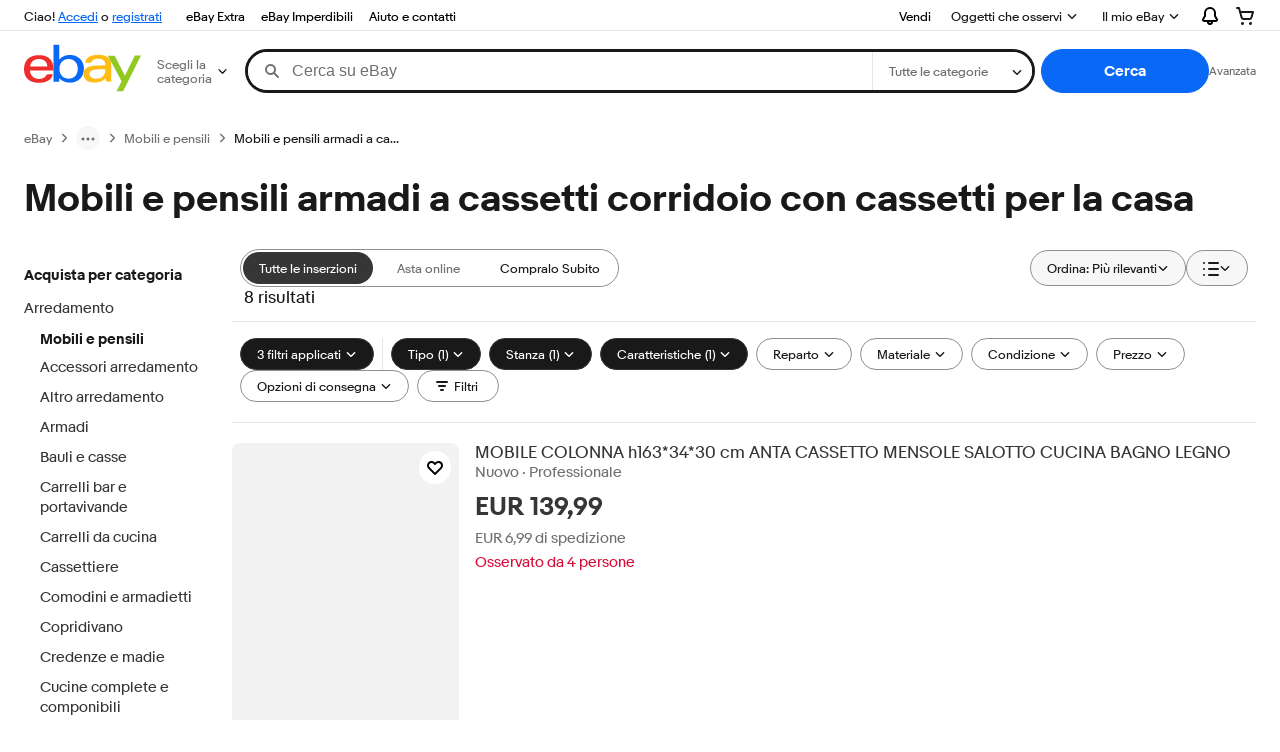

--- FILE ---
content_type: text/html; charset=utf-8
request_url: https://www.ebay.it/b/Mobili-e-pensili-armadi-a-cassetti-corridoio-con-cassetti-per-la-casa/20487/bn_74751169
body_size: 86119
content:
<!DOCTYPE html><html lang=it class=brwweb><head><!--brwweb#s0-1-0-2--><link rel="dns-prefetch" href="//ir.ebaystatic.com"><link rel="dns-prefetch" href="//secureir.ebaystatic.com"><link rel="dns-prefetch" href="//i.ebayimg.com"><link rel="dns-prefetch" href="//rover.ebay.com"><script>$ssgST=new Date().getTime();</script><!--brwweb/--><meta charset=utf-8><meta http-equiv=x-ua-compatible content=ie=edge><meta name=viewport content="width=device-width, initial-scale=1, user-scalable=yes, minimum-scale=1"><!-- SEO METADATA START --><meta Property="og:type" Content="ebay-objects:ecommerce" /><meta Property="og:image" Content="https://ir.ebaystatic.com/cr/v/c1/ebay-logo-1-1200x630-margin.png" /><meta name="twitter:description" content="Trova una vasta selezione di Mobili e pensili armadi a cassetti corridoio con cassetti per la casa a prezzi vantaggiosi su eBay. Scegli la consegna gratis per riparmiare di più. Subito a casa e in tutta sicurezza con eBay!" /><meta property="fb:app_id" content="102628213125203" /><meta name="twitter:card" content="summary" /><meta Property="og:site_name" Content="eBay" /><meta Property="og:title" Content="Mobili e pensili armadi a cassetti corridoio con cassetti per la casa | Acquisti Online su eBay" /><title>Mobili e pensili armadi a cassetti corridoio con cassetti per la casa | Acquisti Online su eBay</title><meta content="it-it" http-equiv="content-language" /><meta name="twitter:image" content="https://ir.ebaystatic.com/cr/v/c1/ebay-logo-1-1200x1200-margin.png" /><link rel="canonical" href="https://www.ebay.it/b/Mobili-e-pensili-armadi-a-cassetti-corridoio-con-cassetti-per-la-casa/20487/bn_74751169" /><meta name="description" content="Trova una vasta selezione di Mobili e pensili armadi a cassetti corridoio con cassetti per la casa a prezzi vantaggiosi su eBay. Scegli la consegna gratis per riparmiare di più. Subito a casa e in tutta sicurezza con eBay!" /><meta Property="og:description" Content="Trova una vasta selezione di Mobili e pensili armadi a cassetti corridoio con cassetti per la casa a prezzi vantaggiosi su eBay. Scegli la consegna gratis per riparmiare di più. Subito a casa e in tutta sicurezza con eBay!" /><meta name="msvalidate.01" content="34E98E6F27109BE1A9DCF19658EEEE33" /><meta name="twitter:title" content="Mobili e pensili armadi a cassetti corridoio con cassetti per la casa | Acquisti Online su eBay" /><link href="https://i.ebayimg.com" rel="preconnect" /><meta name="referrer" content="strict-origin-when-cross-origin" /><link rel="preconnect" href="https://ir.ebaystatic.com" /><meta name="y_key" content="814690893164ba05" /><meta name="google-site-verification" content="sAciqmcWLFWDVvjls7CBuUxfF_NBsaSLG4sijXw0jKo" /><meta Property="og:url" Content="https://www.ebay.it/b/Mobili-e-pensili-armadi-a-cassetti-corridoio-con-cassetti-per-la-casa/20487/bn_74751169" /><meta name="robots" content="max-snippet:-1, max-image-preview:large" /><meta name="google-adsense-account" content="sites-6603353820027325" /><!-- SEO METADATA END --><script type="text/javascript"  data-inlinepayload='{"loggerProps":{"serviceName":"brwweb","serviceConsumerId":"urn:ebay-marketplace-consumerid:35afb376-3364-469c-ae61-ef91853d600f","serviceVersion":"brwweb-1.276.0_20251121213428798","siteId":101,"environment":"production","captureUncaught":true,"captureUnhandledRejections":true,"endpoint":"https://svcs.ebay.com/","pool":"r1brwwebcont"}}'>(()=>{"use strict";const e={unstructured:{message:"string"},event:{kind:"string",detail:"string"},exception:{"exception.type":"string","exception.message":"string","exception.stacktrace":"string","exception.url":"string"}},t=JSON.parse('{"logs":"https://ir.ebaystatic.com/cr/ebay-rum/cdn-assets/logs.b2f7d49cc8e60bc17036.bundle.js","metrics":"https://ir.ebaystatic.com/cr/ebay-rum/cdn-assets/metrics.b2f7d49cc8e60bc17036.bundle.js"}');const r=async e=>{let r=2;const n=async()=>{let o;r--;try{o=await import(t[e])}catch(e){if(r>0)return console.error("@ebay/rum-web failed to lazy load module; retrying",e),n();throw console.error("@ebay/rum-web failed to lazy load module; fatal",e),e}return function(e,t){if("object"!=typeof(r=e)||null===r||Array.isArray(r)||e.key!==t||void 0===e.factory)throw new Error("Invalid module loaded");var r}(o,e),o};return n()},n=(e,t)=>{const r="undefined"!=typeof window?window.location.href:"/index.js";return{type:"exception","exception.context":t||"","exception.type":e?.name||"","exception.message":e?.message||"","exception.stacktrace":e?.stack||"","exception.url":r}},o=(e,t,n)=>{let o=!1;const i=[];let a=e=>{o?(e=>{console.warn("Logger failed initialization (see earlier error logs) — failed to send log: ",e)})(e):i.push(e)};return n({event:"Preload",value:a}),r("logs").then((r=>{const{factory:n}=r;return n(e,t)})).then((e=>{a=e,n({event:"Complete",value:a}),i.forEach((e=>a(e))),i.length=0})).catch((e=>{console.error(e.message),o=!0,n({event:"Error",value:e}),i.forEach((e=>a(e))),i.length=0})),t=>{((e,t)=>"shouldIgnore"in e&&void 0!==e.shouldIgnore?e.shouldIgnore(t):"ignoreList"in e&&void 0!==e.ignoreList&&((e,t)=>null!==Object.values(e).filter(Boolean).join(" ").match(t))(t,e.ignoreList))(e,t)||a(t)}},i=e=>({log:t=>e({type:"unstructured",message:t}),error:(t,r)=>e(n(t,r)),event:t=>e(t)}),a="@ebay/rum/request-status",s=Symbol.for("@ebay/rum/logger"),c=e=>{window.dispatchEvent(new CustomEvent("@ebay/rum/ack-status",{detail:e}))};function l(e,t){!1===e&&new Error(`RUM_INLINE_ERR_CODE: ${t}`)}(t=>{const l=(()=>{let e={status:"Initialize"};const t=()=>c(e);return window.addEventListener(a,t),{updateInlinerState:t=>{e=t,c(e)},dispose:()=>window.removeEventListener(a,t)}})();try{const a=((t,r=(()=>{}))=>{if((e=>{if(!e.endpoint)throw new Error('Unable to initialize logger. "endpoint" is a required property in the input object.');if(!e.serviceName)throw new Error('Unable to initialize logger. "serviceName" is a required property in the input object.');if(e.customSchemas&&!e.namespace)throw new Error('Unable to initialize logger. "namespace" is a required property in the input object if you provide customeSchemas.')})(t),"undefined"==typeof window)return{...i((()=>{})),noop:!0};const a={...t.customSchemas,...e},s=o((e=>{return"ignoreList"in e?{...e,ignoreList:(t=e.ignoreList,new RegExp(t.map((e=>`(${e})`)).join("|"),"g"))}:e;var t})(t),a,r);return t.captureUncaught&&(e=>{window.addEventListener("error",(t=>{if(t.error instanceof Error){const r=n(t.error,"Uncaught Error Handler");e(r)}}))})(s),t.captureUnhandledRejections&&(e=>{window.addEventListener("unhandledrejection",(t=>{if(t.reason instanceof Error){const r=n(t.reason,"Unhandled Rejection Handler");e(r)}}))})(s),i(s)})(t.loggerProps,(e=>t=>{if("Error"===t.event)return((e,t)=>{e.updateInlinerState({status:"Failure",error:t.value})})(e,t);var r;e.updateInlinerState({status:(r=t.event,"Complete"===r?"Success":r),logger:i(t.value)})})(l));t.onLoggerLoad&&t.onLoggerLoad(a),window[s]=a,(async e=>{const{enableWebVitals:t,enableMetrics:n}=e.options??{};if(!t&&!n)return;const o=await(async e=>{try{const t=await r("metrics"),{factory:n}=t,{initializeWebVitals:o,initializeMeter:i}=n,{meter:a,flushAndShutdownOnce:s}=i(e);return e.options?.enableWebVitals&&o(a),{meter:a,flushAndShutdownOnce:s}}catch(e){return console.error("[initializeMeterAsync] Failed to initialize metrics:",e),null}})({...e.loggerProps,options:{enableWebVitals:t}}),i=null===o?new Error("initializeMeterAsync failed"):void 0;e.onMeterLoad?.(o,i)})(t)}catch(e){l.updateInlinerState({status:"Failure",error:e})}})({onLoggerLoad:()=>{},...(()=>{l(null!==document.currentScript,1);const e=document.currentScript.dataset.inlinepayload;return l(void 0!==e,2),JSON.parse(e)})()})})();</script><!--brwweb#s0-1-0-7--><script id=ebay-rum></script><!--brwweb/--><noscript id=afbrwwebph0></noscript><style>
    :root{--pd-su-muma: none;}
  </style><style>
    :root{--sd-su-muma: none;}
  </style><style>
    :root{--pd-su-zg66: block;}
  </style><style>
    :root{--sd-su-zg66: block;}
  </style><style>
    span.su-zg66 {display: var(--pd-su-zg66);}
  </style><style>
    span.su-muma {display: var(--pd-su-muma);}
  </style><style>
    span.su-9l2q {
        position: absolute;
        left: -2000px;
        top: auto;
        width: 1px;
        height: 1px;
        overflow: hidden;
      }
  </style><script src="https://ir.ebaystatic.com/rs/c/brwweb/runtime.caab43dc.js" crossorigin async></script><script src="https://ir.ebaystatic.com/rs/c/brwweb/931.0038a721.js" crossorigin async></script><script src="https://ir.ebaystatic.com/rs/c/brwweb/654.f6aa357c.js" crossorigin async></script><script src="https://ir.ebaystatic.com/rs/c/brwweb/index_lcNW.f6aa9cbf.js" crossorigin async></script><link rel="stylesheet" href="https://ir.ebaystatic.com/rs/c/brwweb/931.8435455e.css"><link rel="stylesheet" href="https://ir.ebaystatic.com/rs/c/brwweb/index_lcNW.a51823e7.css"></head><body class=no-touch><div hidden><div id=su-zg66>Sponsorizzato</div><div id=su-muma></div><div id=su-9l2q></div><div id=su-au2l>Sponsorizzato</div></div><div class=page-container><link rel="stylesheet" type="text/css" href="https://ir.ebaystatic.com/rs/c/globalheaderweb/index_lcNW.e0f538eb.css"><div class=global-header><script type="text/javascript">var GHpre = {"ghxc":[],"ghxs":["gh.evo.2b"],"userAuth":false,"userId":"","fn":"","shipToLocation":"43230"}</script><!--globalheaderweb#s0-1-4--><link rel="manifest" href="https://www.ebay.it/manifest.json"><!--globalheaderweb#s0-1-4-1-0--><script>
(function(){const e=window.GH||{};try{const o=e=>e==="true";const t=o("false");const i=/[\W_]/g;const r=window.location.hostname.includes("sandbox");let n="https://www.ebay.it";if(r){n=n.replace("www","sandbox")}e.__private=e.__private||{};e.C={siteId:"101",env:"production",lng:"it-IT",pageId:Number("4439441"),xhrBaseUrl:n};e.__private.risk={behavior_collection_interval:JSON.parse("{\"2500857\":5000,\"2507978\":5000,\"default\":15000}"),id:window.GHpre?.userId};e.__private.fsom={linkUrl:"https://www.m.ebay.it",linkText:"Passa al sito per dispositivi mobili"};e.__private.ACinit={isGeo:o("false"),isQA:t,factors:JSON.parse("[\"gh.evo.2b\"]")};e.__private.isQA=t;try{e.__private.ghx=[...(window.GHpre?.ghxc||[]).map((e=>e.replace(i,""))),...(window.GHpre?.ghxs||[]).map((e=>e.replace(i,"")))]}catch(o){e.__private.ghx=[]}e.resetCart=function(o){const t=new CustomEvent("updateCart",{detail:o});document.dispatchEvent(t);e.__private.cartCount=o};e.userAuth=window.GHpre?.userAuth||false;e.shipToLocation=window.GHpre?.shipToLocation;window.GH=e}catch(o){console.error(o);window.GH=e||{}}})();
</script><!--globalheaderweb/--><!--globalheaderweb#s0-1-4-1-2--><script>
    window.GH.__private.scandal = {
        isGeo: function() {return false;},
        getPageID: function() {return 4439441;},
        getSiteID: function() {return "101";}
    };
</script><!--globalheaderweb/--><!--globalheaderweb#s0-1-4-2-0--><!--globalheaderweb/--><!--globalheaderweb^s0-1-4-3 s0-1-4 3--><!--globalheaderweb/--><!--globalheaderweb^s0-1-4-4 s0-1-4 4--><!--globalheaderweb/--><!--globalheaderweb^s0-1-4-5 s0-1-4 5--><div data-marko-key="@gh-border s0-1-4-5" id="gh-gb" class="gh-sch-prom" tabindex="-1"></div><!--globalheaderweb/--><div class="ghw"><header data-marko-key="@gh s0-1-4" id="gh" class="gh-header"><div class="gh-a11y-skip-button"><a class="gh-a11y-skip-button__link" href="#mainContent" tabindex="1">Vai al contenuto principale</a></div><nav class="gh-nav"><div class="gh-nav__left-wrap"><!--globalheaderweb#s0-1-4-8-3[0]-0--><span class="gh-identity"><span data-marko-key="5 s0-1-4-8-3[0]-0" id="gh-ident-srvr-wrap" class="gh-identity__srvr"><!--F#6--><span class="gh-identity__greeting">Ciao <span><span id="gh-ident-srvr-name"></span>!</span></span><!--F/--><!--F#7--><script>
    (function(){
        const pre = window.GHpre || {};
        function hide() {
            const wrap = document.getElementById('gh-ident-srvr-wrap');
            if (wrap) { wrap.classList.add('gh-identity__srvr--unrec') };
        }
        if (pre.userAuth) {
            const nm = document.getElementById('gh-ident-srvr-name');
            const user = GH.C.siteId === '77' ? pre.userId || pre.fn : pre.fn || pre.userId;
            nm && user ? nm.textContent = decodeURIComponent(user) : hide();
        } else {
            hide();
        }
    })();
</script><!--F/--><!--globalheaderweb^s0-1-4-8-3[0]-0-8 s0-1-4-8-3[0]-0 8--><span class="gh-identity-signed-out-unrecognized">Ciao! <a _sp="m570.l1524" href="https://signin.ebay.it/ws/eBayISAPI.dll?SignIn&amp;sgfl=gh">Accedi</a><span class="hide-at-md"> o <a _sp="m570.l2621" href="https://signup.ebay.it/pa/crte">registrati</a></span></span><!--globalheaderweb/--></span></span><!--globalheaderweb/--><span class="gh-nav-link"><a _sp="m570.l50643" href="https://www.ebay.it/ebayextra" aria-label="eBay Extra">eBay Extra</a></span><span class="gh-nav-link"><a _sp="m570.l3188" href="https://www.ebay.it/deals" aria-label="eBay Imperdibili">eBay Imperdibili</a></span><span class="gh-nav-link"><a _sp="m570.l1545" href="https://www.ebay.it/help/home" aria-label="Aiuto e contatti">Aiuto e contatti</a></span></div><div class="gh-nav__right-wrap"><!--globalheaderweb#s0-1-4-8-8--><!--globalheaderweb/--><!--globalheaderweb#s0-1-4-8-9--><!--globalheaderweb/--><span class="gh-nav-link"><a _sp="m570.l1528" href="https://www.ebay.it/sl/sell" aria-label="Vendi">Vendi</a></span><!--globalheaderweb#s0-1-4-8-12-0--><div class="gh-flyout is-right-aligned gh-watchlist"><!--F#1--><a class="gh-flyout__target" href="https://www.ebay.it/mye/myebay/watchlist" _sp="m570.l47137"><!--F#6--><span class="gh-watchlist__target">Oggetti che osservi</span><!--F/--><!--F#7--><svg class="gh-flyout__chevron icon icon--12" focusable="false" tabindex="-1" aria-hidden="true"><defs><symbol viewBox="0 0 12 12" id="icon-chevron-down-12"><path fill-rule="evenodd" clip-rule="evenodd" d="M1.808 4.188a.625.625 0 0 1 .884 0L6 7.495l3.308-3.307a.625.625 0 1 1 .884.885l-3.75 3.749a.625.625 0 0 1-.884 0l-3.75-3.749a.626.626 0 0 1 0-.885Z"></path></symbol></defs><use href="#icon-chevron-down-12"></use></svg><!--F/--></a><button aria-controls="s0-1-4-8-12-0-0-dialog" aria-expanded="false" aria-haspopup="true" class="gh-flyout__target-a11y-btn" tabindex="0">Espandi l'elenco degli oggetti che osservi</button><!--F/--><div class="gh-flyout__dialog" id="s0-1-4-8-12-0-0-dialog"><div class="gh-flyout__box"><!--F#4--><!--F/--></div></div></div><!--globalheaderweb/--><!--globalheaderweb#s0-1-4-8-13--><!--globalheaderweb^s0-1-4-8-13-0 s0-1-4-8-13 0--><div class="gh-flyout is-left-aligned gh-my-ebay"><!--F#1--><a class="gh-flyout__target" href="https://www.ebay.it/mys/home?source=GBH" _sp="m570.l2919"><!--F#6--><span class="gh-my-ebay__link gh-rvi-menu">Il mio eBay<i class="gh-sprRetina gh-eb-arw gh-rvi-chevron"></i></span><!--F/--><!--F#7--><svg class="gh-flyout__chevron icon icon--12" focusable="false" tabindex="-1" aria-hidden="true"><use href="#icon-chevron-down-12"></use></svg><!--F/--></a><button aria-controls="s0-1-4-8-13-0-dialog" aria-expanded="false" aria-haspopup="true" class="gh-flyout__target-a11y-btn" tabindex="0">Espandi Il mio eBay</button><!--F/--><div class="gh-flyout__dialog" id="s0-1-4-8-13-0-dialog"><div class="gh-flyout__box"><!--F#4--><ul class="gh-my-ebay__list"><li class="gh-my-ebay__list-item"><a href="https://www.ebay.it/mye/myebay/summary" _sp="m570.l1533" tabindex="0">Riepilogo</a></li><li class="gh-my-ebay__list-item"><a href="https://www.ebay.it/mye/myebay/rvi" _sp="m570.l9225" tabindex="0">Visti di recente</a></li><li class="gh-my-ebay__list-item"><a href="https://www.ebay.it/mye/myebay/bidsoffers" _sp="m570.l1535" tabindex="0">Offerte/Proposte</a></li><li class="gh-my-ebay__list-item"><a href="https://www.ebay.it/mye/myebay/watchlist" _sp="m570.l1534" tabindex="0">Oggetti che osservi</a></li><li class="gh-my-ebay__list-item"><a href="https://www.ebay.it/mye/myebay/purchase" _sp="m570.l1536" tabindex="0">Cronologia acquisti</a></li><li class="gh-my-ebay__list-item"><a href="https://www.ebay.it/mys/home?CurrentPage=MyeBayAllSelling&amp;ssPageName=STRK:ME:LNLK:MESX&amp;source=GBH" _sp="m570.l1537" tabindex="0">Vendite</a></li><li class="gh-my-ebay__list-item"><a href="https://www.ebay.it/mye/myebay/saved" _sp="m570.l187417" tabindex="0">Feed salvato</a></li><li class="gh-my-ebay__list-item"><a href="https://www.ebay.it/mye/myebay/savedsearches" _sp="m570.l9503" tabindex="0">Ricerche salvate</a></li><li class="gh-my-ebay__list-item"><a href="https://www.ebay.it/mye/myebay/savedsellers" _sp="m570.l9505" tabindex="0">Venditori salvati</a></li><li class="gh-my-ebay__list-item"><a href="https://www.ebay.it/g/mygarage" _sp="m570.l143039" tabindex="0">Il mio garage</a></li><li class="gh-my-ebay__list-item"><a href="https://mesg.ebay.it/mesgweb/ViewMessages/0" _sp="m570.l1539" tabindex="0">Messaggi</a></li></ul><!--F/--></div></div></div><!--globalheaderweb/--><!--globalheaderweb/--><!--globalheaderweb#s0-1-4-8-14-0--><div class="gh-notifications"><div class="gh-flyout is-right-aligned gh-flyout--icon-target"><!--F#2--><button class="gh-flyout__target" aria-controls="s0-1-4-8-14-0-1-dialog" aria-expanded="false" aria-haspopup="true"><!--F#10--><span class="gh-hidden">Espandi le notifiche</span><svg class="icon icon--20" focusable="false" aria-hidden="true"><defs><symbol viewBox="0 0 20 20" id="icon-notification-20"><path fill-rule="evenodd" clip-rule="evenodd" d="M6 6.982a4 4 0 0 1 8 0v2.68c0 .398.106.79.307 1.135l1.652 2.827a.25.25 0 0 1-.216.376H4.256a.25.25 0 0 1-.216-.376l1.653-2.827A2.25 2.25 0 0 0 6 9.662v-2.68ZM4 7a6 6 0 1 1 12 0v2.662a.25.25 0 0 0 .034.126l1.652 2.827c.877 1.5-.205 3.385-1.943 3.385H13a3 3 0 0 1-6 0H4.256c-1.737 0-2.819-1.885-1.942-3.385l1.652-2.827A.25.25 0 0 0 4 9.662V7Zm5 9h2a1 1 0 1 1-2 0Z"></path></symbol></defs><use href="#icon-notification-20"></use></svg><!--F/--><!--F#11--><!--F/--></button><!--F/--><div class="gh-flyout__dialog" id="s0-1-4-8-14-0-1-dialog"><div class="gh-flyout__box"><!--F#4--><div class="gh-notifications__dialog"><div class="gh-notifications__notloaded"><span class="gh-notifications__signin"><a _sp="m570.l2881" href="https://signin.ebay.it/ws/eBayISAPI.dll?SignIn&amp;sgfl=nf&amp;ru=">Accedi</a> per vedere le tue notifiche.</span></div><div data-marko-key="@dynamic s0-1-4-8-14-0" class="gh-notifications__loaded"></div></div><!--F/--></div></div></div></div><!--globalheaderweb/--><div class="gh-cart"><!--globalheaderweb#s0-1-4-8-15-1--><div class="gh-flyout is-right-aligned gh-flyout--icon-target"><!--F#1--><a class="gh-flyout__target" href="https://cart.ebay.it" _sp="m570.l2633"><!--F#6--><span class="gh-cart__icon" aria-label="Il tuo carrello contiene 0 oggetti"><svg class="icon icon--20" focusable="false" aria-hidden="true"><defs><symbol viewBox="0 0 20 20" id="icon-cart-20"><path fill-rule="evenodd" clip-rule="evenodd" d="M2.236 4H1a1 1 0 1 1 0-2h1.97c.458-.014.884.296 1 .755L4.855 6H17c.654 0 1.141.646.962 1.274l-1.586 5.55A3 3 0 0 1 13.491 15H7.528a3 3 0 0 1-2.895-2.21L2.236 4Zm4.327 8.263L5.4 8h10.274l-1.221 4.274a1 1 0 0 1-.962.726H7.528a1 1 0 0 1-.965-.737Z"></path><path d="M8 18.5a1.5 1.5 0 1 1-3 0 1.5 1.5 0 0 1 3 0Zm6.5 1.5a1.5 1.5 0 1 0 0-3 1.5 1.5 0 0 0 0 3Z"></path></symbol></defs><use href="#icon-cart-20"></use></svg></span><!--F/--><!--F#7--><!--F/--></a><button aria-controls="s0-1-4-8-15-1-0-dialog" aria-expanded="false" aria-haspopup="true" class="gh-flyout__target-a11y-btn" tabindex="0">Espandi carrello</button><!--F/--><div class="gh-flyout__dialog" id="s0-1-4-8-15-1-0-dialog"><div class="gh-flyout__box"><!--F#4--><div class="gh-cart__dialog"><div class="gh-flyout-loading gh-cart__loading"><span class="progress-spinner progress-spinner--large gh-flyout-loading__spinner" role="img" aria-label="Caricamento in corso..."><svg class="icon icon--30" focusable="false" aria-hidden="true"><defs><symbol viewBox="0 0 24 24" fill="none" id="icon-spinner-30"><path fill-rule="evenodd" clip-rule="evenodd" d="M12 2C10.0222 2 8.08879 2.58649 6.4443 3.6853C4.79981 4.78412 3.51809 6.3459 2.76121 8.17317C2.00433 10.0004 1.8063 12.0111 2.19215 13.9509C2.578 15.8907 3.53041 17.6725 4.92894 19.0711C6.32746 20.4696 8.10929 21.422 10.0491 21.8079C11.9889 22.1937 13.9996 21.9957 15.8268 21.2388C17.6541 20.4819 19.2159 19.2002 20.3147 17.5557C21.4135 15.9112 22 13.9778 22 12C22 11.4477 22.4477 11 23 11C23.5523 11 24 11.4477 24 12C24 14.3734 23.2962 16.6935 21.9776 18.6668C20.6591 20.6402 18.7849 22.1783 16.5922 23.0866C14.3995 23.9948 11.9867 24.2324 9.65892 23.7694C7.33115 23.3064 5.19295 22.1635 3.51472 20.4853C1.83649 18.8071 0.693605 16.6689 0.230582 14.3411C-0.232441 12.0133 0.00519943 9.60051 0.913451 7.4078C1.8217 5.21509 3.35977 3.34094 5.33316 2.02236C7.30655 0.703788 9.62663 0 12 0C12.5523 0 13 0.447715 13 1C13 1.55228 12.5523 2 12 2Z" fill="var(--color-spinner-icon-background, #3665F3)"></path><path fill-rule="evenodd" clip-rule="evenodd" d="M14.1805 1.17194C14.3381 0.642616 14.895 0.341274 15.4243 0.498872C17.3476 1.07149 19.0965 2.11729 20.5111 3.54055C21.9257 4.96382 22.9609 6.71912 23.5217 8.64584C23.6761 9.17611 23.3714 9.73112 22.8411 9.88549C22.3108 10.0399 21.7558 9.73512 21.6015 9.20485C21.134 7.59925 20.2715 6.13651 19.0926 4.95045C17.9138 3.76439 16.4563 2.8929 14.8536 2.41572C14.3243 2.25812 14.0229 1.70126 14.1805 1.17194Z" fill="var(--color-spinner-icon-foreground, #E5E5E5)"></path></symbol></defs><use href="#icon-spinner-30"></use></svg></span><span>Caricamento in corso...</span></div><div data-marko-key="@dynamic s0-1-4-8-15-1" id="gh-minicart-hover-body"></div></div><!--F/--></div></div></div><!--globalheaderweb/--></div></div></nav><section data-marko-key="@gh-main s0-1-4" class="gh-header__main"><div class="gh-header__logo-cats-wrap"><a href="https://www.ebay.it" _sp="m570.l2586" class="gh-logo" tabindex="2"><svg xmlns="http://www.w3.org/2000/svg" width="117" height="48" viewBox="0 0 122 48.592" id="gh-logo" aria-labelledby="ebayLogoTitle"><title id="ebayLogoTitle">Homepage di eBay</title><g><path fill="#F02D2D" d="M24.355 22.759c-.269-5.738-4.412-7.838-8.826-7.813-4.756.026-8.544 2.459-9.183 7.915zM6.234 26.93c.364 5.553 4.208 8.814 9.476 8.785 3.648-.021 6.885-1.524 7.952-4.763l6.306-.035c-1.187 6.568-8.151 8.834-14.145 8.866C4.911 39.844.043 33.865-.002 25.759c-.05-8.927 4.917-14.822 15.765-14.884 8.628-.048 14.978 4.433 15.033 14.291l.01 1.625z"></path><path fill="#0968F6" d="M46.544 35.429c5.688-.032 9.543-4.148 9.508-10.32s-3.947-10.246-9.622-10.214-9.543 4.148-9.509 10.32 3.974 10.245 9.623 10.214zM30.652.029l6.116-.034.085 15.369c2.978-3.588 7.1-4.65 11.167-4.674 6.817-.037 14.412 4.518 14.468 14.454.045 8.29-5.941 14.407-14.422 14.454-4.463.026-8.624-1.545-11.218-4.681a33.237 33.237 0 01-.19 3.731l-5.994.034c.09-1.915.185-4.364.174-6.322z"></path><path fill="#FFBD14" d="M77.282 25.724c-5.548.216-8.985 1.229-8.965 4.883.013 2.365 1.94 4.919 6.7 4.891 6.415-.035 9.826-3.556 9.794-9.289v-.637c-2.252.02-5.039.054-7.529.152zm13.683 7.506c.01 1.778.071 3.538.232 5.1l-5.688.032a33.381 33.381 0 01-.225-3.825c-3.052 3.8-6.708 4.909-11.783 4.938-7.532.042-11.585-3.915-11.611-8.518-.037-6.665 5.434-9.049 14.954-9.318 2.6-.072 5.529-.1 7.945-.116v-.637c-.026-4.463-2.9-6.285-7.854-6.257-3.68.021-6.368 1.561-6.653 4.2l-6.434.035c.645-6.566 7.53-8.269 13.595-8.3 7.263-.04 13.406 2.508 13.448 10.192z"></path><path fill="#92C821" d="M91.939 19.852l-4.5-8.362 7.154-.04 10.589 20.922 10.328-21.02 6.486-.048-18.707 37.251-6.85.039 5.382-10.348-9.887-18.393"></path></g></svg></a><!--globalheaderweb#s0-1-4-11-0--><div class="gh-categories"><div class="gh-flyout is-left-aligned"><!--F#2--><button class="gh-flyout__target" tabindex="3" aria-controls="s0-1-4-11-0-1-dialog" aria-expanded="false" aria-haspopup="true"><!--F#10--><span class="gh-categories__title">Scegli la categoria</span><!--F/--><!--F#11--><svg class="gh-flyout__chevron icon icon--12" focusable="false" tabindex="-1" aria-hidden="true"><use href="#icon-chevron-down-12"></use></svg><!--F/--></button><!--F/--><div class="gh-flyout__dialog" id="s0-1-4-11-0-1-dialog"><div class="gh-flyout__box"><!--F#4--><!--F/--></div></div></div></div><!--globalheaderweb/--></div><form id="gh-f" class="gh-search" method="get" action="https://www.ebay.it/sch/i.html" target="_top"><div id="gh-search-box" class="gh-search-box__wrap"><div class="gh-search__wrap"><!--globalheaderweb#s0-1-4-12-4--><div id="gh-ac-wrap" class="gh-search-input__wrap"><input data-marko="{&quot;oninput&quot;:&quot;handleTextUpdate s0-1-4-12-4 false&quot;,&quot;onfocusin&quot;:&quot;handleMarkTimer s0-1-4-12-4 false&quot;,&quot;onkeydown&quot;:&quot;handleMarkTimer s0-1-4-12-4 false&quot;}" data-marko-key="@input s0-1-4-12-4" id="gh-ac" class="gh-search-input gh-tb ui-autocomplete-input" title="Cerca" type="text" placeholder="Cerca su eBay" aria-autocomplete="list" aria-expanded="false" size="50" maxlength="300" aria-label="Cerca su eBay" name="_nkw" autocapitalize="off" autocorrect="off" spellcheck="false" autocomplete="off" aria-haspopup="true" role="combobox" tabindex="4"><!--globalheaderweb#s0-1-4-12-4-1-0--><svg data-marko-key="@svg s0-1-4-12-4-1-0" class="gh-search-input__icon icon icon--16" focusable="false" aria-hidden="true"><defs data-marko-key="@defs s0-1-4-12-4-1-0"><symbol viewBox="0 0 16 16" id="icon-search-16"><path d="M3 6.5a3.5 3.5 0 1 1 7 0 3.5 3.5 0 0 1-7 0Zm11.76 6.85-.021-.01-3.71-3.681-.025-.008A5.465 5.465 0 0 0 12 6.5 5.5 5.5 0 1 0 6.5 12a5.47 5.47 0 0 0 3.118-.972l3.732 3.732a1 1 0 0 0 1.41-1.41Z"></path></symbol></defs><use href="#icon-search-16"></use></svg><!--globalheaderweb/--><!--globalheaderweb^s0-1-4-12-4-@clear s0-1-4-12-4 @clear--><button data-marko="{&quot;onclick&quot;:&quot;handleClick s0-1-4-12-4-@clear false&quot;,&quot;onkeydown&quot;:&quot;handleKeydown s0-1-4-12-4-@clear false&quot;,&quot;onfocus&quot;:&quot;handleFocus s0-1-4-12-4-@clear false&quot;,&quot;onblur&quot;:&quot;handleBlur s0-1-4-12-4-@clear false&quot;}" class="gh-search-input__clear-btn icon-btn icon-btn--transparent icon-btn--small" data-ebayui type="button" aria-label="Annulla la ricerca" tabindex="5"><!--globalheaderweb#s0-1-4-12-4-@clear-1-2-0--><svg data-marko-key="@svg s0-1-4-12-4-@clear-1-2-0" class="gh-search-input__clear-icon icon icon--16" focusable="false" aria-hidden="true"><defs data-marko-key="@defs s0-1-4-12-4-@clear-1-2-0"><symbol viewBox="0 0 16 16" id="icon-clear-16"><path d="M8 0a8 8 0 1 0 0 16A8 8 0 0 0 8 0Zm3.71 10.29a1 1 0 1 1-1.41 1.41L8 9.41l-2.29 2.3A1 1 0 0 1 4.3 10.3L6.59 8l-2.3-2.29a1.004 1.004 0 0 1 1.42-1.42L8 6.59l2.29-2.29a1 1 0 0 1 1.41 1.41L9.41 8l2.3 2.29Z"></path></symbol></defs><use href="#icon-clear-16"></use></svg><!--globalheaderweb/--></button><!--globalheaderweb/--></div><!--globalheaderweb/--><!--globalheaderweb#s0-1-4-12-5--><select data-marko="{&quot;onchange&quot;:&quot;handleCategorySelect s0-1-4-12-5 false&quot;}" aria-label="Seleziona una categoria di ricerca" class="gh-search-categories" size="1" id="gh-cat" name="_sacat" tabindex="5"><option value="0">Tutte le categorie</option></select><!--globalheaderweb/--></div></div><input type="hidden" value="R40" name="_from"><input type="hidden" name="_trksid" value="m570.l1313"><!--globalheaderweb#s0-1-4-12-8--><div class="gh-search-button__wrap"><!--globalheaderweb^s0-1-4-12-8-@btn s0-1-4-12-8 @btn--><button data-marko="{&quot;onclick&quot;:&quot;handleClick s0-1-4-12-8-@btn false&quot;,&quot;onkeydown&quot;:&quot;handleKeydown s0-1-4-12-8-@btn false&quot;,&quot;onfocus&quot;:&quot;handleFocus s0-1-4-12-8-@btn false&quot;,&quot;onblur&quot;:&quot;handleBlur s0-1-4-12-8-@btn false&quot;}" class="gh-search-button btn btn--primary" data-ebayui type="submit" id="gh-search-btn" role="button" value="Cerca" tabindex="6"><span class="gh-search-button__label">Cerca</span><!--globalheaderweb#s0-1-4-12-8-@btn-7-2-0--><svg data-marko-key="@svg s0-1-4-12-8-@btn-7-2-0" class="gh-search-button__icon icon icon--16" focusable="false" aria-hidden="true"><use href="#icon-search-16"></use></svg><!--globalheaderweb/--></button><!--globalheaderweb/--><a class="gh-search-button__advanced-link" href="https://www.ebay.it/sch/ebayadvsearch" _sp="m570.l2614" tabindex="7">Avanzata</a></div><!--globalheaderweb/--></form></section></header></div><div id="widgets-placeholder" class="widgets-placeholder"></div><!--globalheaderweb/--><div class="ghw" id="glbfooter" style="display:none"><!--globalheaderweb#s0-1-5-1--><!--globalheaderweb/--><!--globalheaderweb#s0-1-5-2-0--><!--globalheaderweb/--></div><!-- ghw_reverted --></div><div hidden><div id=su-zg66>Sponsorizzato</div><div id=su-9l2q></div><div id=su-muma></div><div id=su-au2l>Sponsorizzato</div></div><div class=main-content><!--brwweb#s0-1-0-17-3-1-4-0--><div id=s0-1-0-17-3-1-4-0-0-1-0-0 data-src=5c8cc5d0><!--F#@_--><noscript id=afbrwwebph2></noscript><!--F/--></div><div id=s0-1-0-17-3-1-4-0-0-2-0 data-slot=TRACKING_DATA data-from=asp><!--F#@_--><noscript id=afbrwwebph3></noscript><!--F/--></div><!--brwweb/--><!--brwweb#s0-1-0-17-5--><!--brwweb/--><script>
    'use strict';
    function updateStaticValue(staticValue, value) {
        if (window.BRW?.static) {
            window.BRW.static[staticValue] = value;
        }
    }

    window.BRW = {
        ...window.BRW,
        updateStaticValue,
        static: {
            riverItemCount: 0,
            renderingStrategyIndex: null
        }
    };
</script><section class="brw-region brw-region--top"><script>$mwp_brwweb="https://ir.ebaystatic.com/rs/c/brwweb/";(window.$ebay||($ebay = {})).tracking={pageId:'4439441',pageName:'brwweb_default'};$brwweb_C=(window.$brwweb_C||[]).concat({"g":{"baseUrl":"ebay.it","antiAdBlockingConfig":{"randomClassNames":["su-au2l","su-muma","su-9l2q","su-mx0f","su-6vr3","su-zg66"],"strategyIndex":5},"categoryId":"20487","siteId":101,"consumerId":"urn:ebay-marketplace-consumerid:35afb376-3364-469c-ae61-ef91853d600f","manifestId":"brwweb-1.276.0_20251121213428798","marketplaceId":"EBAY-IT","isPreProd":false,"isProd":true,"isSignedIn":false,"isSmall":false,"featureFlags":{"enableArbitration":true,"enableHighResSwap":true,"isNavRefinementSvc":true,"platformSvcAllowedParams":["mag","iid","var","maspect"],"isUnifiedCard":true,"aboveFoldCardCount":4,"filterPlacementIdsByBnContent":true,"uepSvcAllowedParams":["brand","make","model"],"allowTradingCardsFinderTypes":["Soccer","Football","Basketball","Ice Hockey","Auto Racing","Golf","Boxing","Mixed Martial Arts (MMA)","Wrestling","Baseball","Pokémon TCG"],"enableRum":true,"defaultAntiAdBlockerStrategyIndex":5,"dynamicAdBlockerStrategyEnabled":true,"dynamicAdBlockerStrategyMinimumTraffic":100,"dynamicAdBlockerStrategyThreshold":0.01,"dynamicAdBlockerStrategyBlacklist":"","enableSpeculationRules":false},"csrfTokens":{"shopactionsview":{"shopactionsview_bulk_add_to_cart":"01000b00000050ddc3c455a59a11fc21fe9f494a9ffe59a5cbda0e4d616a0523eff21fad21c7b252a91b39b9bce8b2d53aadae28a1946c2e44d0179ea54e9f08c06318aa6aee25e4d3ee5a7a1c6e8575e134bdac356b3d"},"myebaynode":{"MyEbayNode_AjaxHandler_unwatch_GET":"01000b00000050d31a4cb9aad65878411fb16bbe8b3695e46aff8fa36d3134ae51d45f7534581fb3b9c0518cb56bac181948f5af6a29191bcd59593e41933a9dc031dad88ed9ef479fe13d351fc7bf70fdbc7613331747","MyEbayNode_AjaxHandler_watch_GET":"01000b0000005010eb94fbcbc11b77b73779f3dae7a38c54893bb1438230b6b081679c2b712e9cbcd3e73b3fb6cbb650e43edf0adac0dbf48fa23640d902cd1b66d76e2fd8ef01e1a823b68f624d9484641a247d730a8e"}},"l10n":{"browse":{"closeDialog":"Chiudi la finestra","sponsored":"Sponsorizzato"},"collectibleFinder":{"findVarTradingCards":"Find {var} trading cards","findVarCards":"Find {var} cards","byPlayer":"By player","byCardName":"By card name","bySet":"By set","selectAplayer":"Select a player","loadingMorePlayers":"Loading more players","loadingMoreCardNames":"Loading more card names","loadingMoreSet":"Loading more sets","loadingMoreCardNumbers":"Loading more card numbers","loadingMoreFinish":"Loading more finish","year":"Year","loadingMoreYears":"Loading more years","manufacturer":"Manufacturer","loadingMoreManufacturers":"Loading more manufacturers","set":"Set","loadingMoreSets":"Loading more sets","cardNumber":"Card number","loadingMoreCards":"Loading more cards","findCards":"Find cards","errorMessage":"There was an error loading the data. Please refresh to try again.","clearSelection":"Clear selection"},"mhpTabs":{"pna":"Shop parts & accessories","shopVehicles":"Shop vehicles","previous":"Previous","next":"Next"},"vehicleAwareSearch":{"title":"Trova ricambi compatibili","subtitle":"Compatibile con {tokens}","searchButton":"Cerca","searchPlaceholder":"un prodotto, una marca o una parola chiave"},"shopByJob":{"sbj":{"common":{"link":{"external":"Opens in new window"}},"grid":{"list":{"title":"Grid list"},"container":{"cta":"More"}},"intent":{"explore":{"title":"Explore more projects"},"inspired":{"title":"Fuel your inspiration","cta":"See all","href":"https://www.ebay.com/motors/diy"},"mediahub":{"title":"Related guides","cta":"See all","href":"https://www.ebay.com/motors/diy"},"recommended":{"subtitle":"Find answers and inspiration","title":"Recommended for you"},"seofoot":{"title":"Discover new things"}},"stats":{"duration":{"title":"PROJECT DURATION","value":{"15":"Less than 30 minutes","45":"30 to 60 minutes","90":"1 to 2 hours","240":"2 to 5 hours","360":"More than 5 hours","default":" -"}},"frequency":{"title":"FREQUENCY"},"savings":{"title":"POTENTIAL SAVINGS"},"skill":{"title":"SKILL LEVEL","value":{"advanced":"Advanced","beginner":"Beginner","default":" -","intermediate":"Intermediate"}},"unknown":{"title":"ARTICLE STAT"}},"carousel":{"container":{"cta":"More"},"list":{"title":"Carousel list"}},"chips":{"container":{"cta":"More"}},"links":{"container":{"cta":"More"}},"cta":"See all"}}}},"w":[["s0-1-0-17-3-1-4-0",0,{}]],"t":["L6pFYX7"]})</script><!--brwweb#s0-1-0-17-8-66[0]-7[0]--><div class="seo-breadcrumbs-container undefined"><nav aria-labelledby=s0-1-0-17-8-66[0]-7[0]-1[MODULE_I_BREADCRUMBS]-breadcrumbs-heading class="breadcrumbs breadcrumb--overflow" role=navigation><h2 id=s0-1-0-17-8-66[0]-7[0]-1[MODULE_I_BREADCRUMBS]-breadcrumbs-heading class=clipped>breadcrumb</h2><ul><li><a class=seo-breadcrumb-text href=https://www.ebay.it title data-track='{"eventFamily":"BUYERNAV","eventAction":"ACTN","actionKind":"CLICK","operationId":"4581265","flushImmediately":false,"eventProperty":{"parentrq":"","pageci":"","moduledtl":"mi:74470|iid:1|li:92216|luid:1","sid":"p4439441.m74470.l92216"}}' _sp=p4439441.m74470.l92216><!--F#7[0]--><span>eBay</span><!--F/--></a><svg class="icon icon--12" focusable=false aria-hidden=true><defs><symbol viewbox="0 0 12 12" id=icon-chevron-right-12><path fill-rule=evenodd clip-rule=evenodd d="M4.183 10.192a.625.625 0 0 1 0-.884L7.487 6 4.183 2.692a.625.625 0 0 1 .884-.884l3.745 3.75a.625.625 0 0 1 0 .884l-3.745 3.75a.625.625 0 0 1-.884 0Z"></path></symbol></defs><use href="#icon-chevron-right-12" /></svg></li><li><span class=fake-menu-button collapse-on-select><button class="fake-menu-button__button icon-btn icon-btn--transparent" data-ebayui type=button aria-expanded=false aria-label="breadcrumb menu"><!--F#1--><span class=expand-btn__cell><svg class="icon icon--16" focusable=false aria-hidden=true><defs><symbol viewbox="0 0 16 16" id=icon-overflow-horizontal-16><path d="M11.5 8a1.5 1.5 0 1 0 3 0 1.5 1.5 0 0 0-3 0Zm-10 0a1.5 1.5 0 1 0 3 0 1.5 1.5 0 0 0-3 0ZM8 9.5a1.5 1.5 0 1 1 0-3 1.5 1.5 0 0 1 0 3Z"></path></symbol></defs><use href="#icon-overflow-horizontal-16" /></svg></span><!--F/--></button><span class=fake-menu-button__menu tabindex=-1><ul class=fake-menu__items tabindex=-1 id=s0-1-0-17-8-66[0]-7[0]-1[MODULE_I_BREADCRUMBS]-2[1]-@content-menu><li><a class="fake-menu-button__item seo-breadcrumb-text" href=https://www.ebay.it/b/Arredamento-e-bricolage-per-la-casa/11700/bn_16544597 title data-track='{"eventFamily":"BUYERNAV","eventAction":"ACTN","actionKind":"CLICK","operationId":"4581265","flushImmediately":false,"eventProperty":{"parentrq":"","pageci":"","moduledtl":"mi:74470|iid:1|li:92216|luid:2","sid":"p4439441.m74470.l92216"}}' _sp=p4439441.m74470.l92216><span><!--F#5[0]--><!--F#3[0[1]]--><span>Casa, arredamento e bricolage</span><!--F/--><!--F/--></span><svg class="icon icon--16" focusable=false aria-hidden=true><defs><symbol viewbox="0 0 16 16" id=icon-tick-16><path fill-rule=evenodd d="M13.707 5.707a1 1 0 0 0-1.414-1.414L6 10.586 3.707 8.293a1 1 0 0 0-1.414 1.414l3 3a1 1 0 0 0 1.414 0l7-7Z" clip-rule=evenodd></path></symbol></defs><use href="#icon-tick-16" /></svg></a></li><li><a class="fake-menu-button__item seo-breadcrumb-text" href=https://www.ebay.it/b/Articoli-per-larredamento-della-casa/3197/bn_16544598 title data-track='{"eventFamily":"BUYERNAV","eventAction":"ACTN","actionKind":"CLICK","operationId":"4581265","flushImmediately":false,"eventProperty":{"parentrq":"","pageci":"","moduledtl":"mi:74470|iid:1|li:92216|luid:3","sid":"p4439441.m74470.l92216"}}' _sp=p4439441.m74470.l92216><span><!--F#5[1]--><!--F#3[1[1]]--><span>Arredamento</span><!--F/--><!--F/--></span><svg class="icon icon--16" focusable=false aria-hidden=true><use href="#icon-tick-16" /></svg></a></li></ul></span></span><svg class="icon icon--12" focusable=false aria-hidden=true><use href="#icon-chevron-right-12" /></svg></li><li hidden><a class=seo-breadcrumb-text href=https://www.ebay.it/b/Arredamento-e-bricolage-per-la-casa/11700/bn_16544597 title data-track='{"eventFamily":"BUYERNAV","eventAction":"ACTN","actionKind":"CLICK","operationId":"4581265","flushImmediately":false,"eventProperty":{"parentrq":"","pageci":"","moduledtl":"mi:74470|iid:1|li:92216|luid:2","sid":"p4439441.m74470.l92216"}}' _sp=p4439441.m74470.l92216><!--F#7[1]--><span>Casa, arredamento e bricolage</span><!--F/--></a><svg class="icon icon--12" focusable=false aria-hidden=true><use href="#icon-chevron-right-12" /></svg></li><li hidden><a class=seo-breadcrumb-text href=https://www.ebay.it/b/Articoli-per-larredamento-della-casa/3197/bn_16544598 title data-track='{"eventFamily":"BUYERNAV","eventAction":"ACTN","actionKind":"CLICK","operationId":"4581265","flushImmediately":false,"eventProperty":{"parentrq":"","pageci":"","moduledtl":"mi:74470|iid:1|li:92216|luid:3","sid":"p4439441.m74470.l92216"}}' _sp=p4439441.m74470.l92216><!--F#7[2]--><span>Arredamento</span><!--F/--></a><svg class="icon icon--12" focusable=false aria-hidden=true><use href="#icon-chevron-right-12" /></svg></li><li><a class=seo-breadcrumb-text href=https://www.ebay.it/b/Mobili-e-pensili-per-la-casa/20487/bn_16544626 title data-track='{"eventFamily":"BUYERNAV","eventAction":"ACTN","actionKind":"CLICK","operationId":"4581265","flushImmediately":false,"eventProperty":{"parentrq":"","pageci":"","moduledtl":"mi:74470|iid:1|li:92216|luid:4","sid":"p4439441.m74470.l92216"}}' _sp=p4439441.m74470.l92216><!--F#7[3]--><span>Mobili e pensili</span><!--F/--></a><svg class="icon icon--12" focusable=false aria-hidden=true><use href="#icon-chevron-right-12" /></svg></li><li><a aria-current=location class=seo-breadcrumb-text title _sp><!--F#7[4]--><span>Mobili e pensili armadi a cassetti corridoio con cassetti per la casa</span><!--F/--></a></li></ul></nav></div><script type=application/ld+json>
                {"@context":"https://schema.org","@type":"BreadcrumbList","itemListElement":[{"@type":"ListItem","position":1,"name":"eBay","item":"https://www.ebay.it"},{"@type":"ListItem","position":2,"name":"Casa, arredamento e bricolage","item":"https://www.ebay.it/b/Arredamento-e-bricolage-per-la-casa/11700/bn_16544597"},{"@type":"ListItem","position":3,"name":"Arredamento","item":"https://www.ebay.it/b/Articoli-per-larredamento-della-casa/3197/bn_16544598"},{"@type":"ListItem","position":4,"name":"Mobili e pensili","item":"https://www.ebay.it/b/Mobili-e-pensili-per-la-casa/20487/bn_16544626"},{"@type":"ListItem","position":5,"name":"Mobili e pensili armadi a cassetti corridoio con cassetti per la casa"}]}
            </script><!--brwweb/--><!--brwweb#s0-1-0-17-8-66[0]-48[1]-0--><h1 class="textual-display page-title"><!--F#0-->Mobili e pensili armadi a cassetti corridoio con cassetti per la casa<!--F/--></h1><!--brwweb/--></section><section class="brw-region brw-region--left"><script>$brwweb_C=(window.$brwweb_C||[]).concat({"o":{"w":[["s0-1-0-17-8-66[0]-7[0]",1,{"viewModel":{"modules":{"MODULE_I_BREADCRUMBS":{"_type":"BreadcrumbsModel","title":{"_type":"TextualDisplay","textSpans":[{"_type":"TextSpan","text":""}],"accessibilityText":"breadcrumb"},"breadcrumbsList":[{"_type":"TextualDisplay","textSpans":[{"_type":"TextSpan","text":"eBay"}],"action":{"_type":"Action","URL":"https://www.ebay.it","type":"NAV","trackingList":[{"eventFamily":"BUYERNAV","eventAction":"ACTN","actionKind":"CLICK","operationId":"4581265","flushImmediately":false,"eventProperty":{"parentrq":"","pageci":"","moduledtl":"mi:74470|iid:1|li:92216|luid:1","sid":"p4439441.m74470.l92216"}}]}},{"_type":"TextualDisplay","textSpans":[{"_type":"TextSpan","text":"Casa, arredamento e bricolage"}],"action":{"_type":"Action","URL":"https://www.ebay.it/b/Arredamento-e-bricolage-per-la-casa/11700/bn_16544597","type":"NAV","trackingList":[{"eventFamily":"BUYERNAV","eventAction":"ACTN","actionKind":"CLICK","operationId":"4581265","flushImmediately":false,"eventProperty":{"parentrq":"","pageci":"","moduledtl":"mi:74470|iid:1|li:92216|luid:2","sid":"p4439441.m74470.l92216"}}]}},{"_type":"TextualDisplay","textSpans":[{"_type":"TextSpan","text":"Arredamento"}],"action":{"_type":"Action","URL":"https://www.ebay.it/b/Articoli-per-larredamento-della-casa/3197/bn_16544598","type":"NAV","trackingList":[{"eventFamily":"BUYERNAV","eventAction":"ACTN","actionKind":"CLICK","operationId":"4581265","flushImmediately":false,"eventProperty":{"parentrq":"","pageci":"","moduledtl":"mi:74470|iid:1|li:92216|luid:3","sid":"p4439441.m74470.l92216"}}]}},{"_type":"TextualDisplay","textSpans":[{"_type":"TextSpan","text":"Mobili e pensili"}],"action":{"_type":"Action","URL":"https://www.ebay.it/b/Mobili-e-pensili-per-la-casa/20487/bn_16544626","type":"NAV","trackingList":[{"eventFamily":"BUYERNAV","eventAction":"ACTN","actionKind":"CLICK","operationId":"4581265","flushImmediately":false,"eventProperty":{"parentrq":"","pageci":"","moduledtl":"mi:74470|iid:1|li:92216|luid:4","sid":"p4439441.m74470.l92216"}}]}},{"_type":"TextualDisplay","textSpans":[{"_type":"TextSpan","text":"Mobili e pensili armadi a cassetti corridoio con cassetti per la casa"}]}],"jsonLd":"{\"@context\":\"https://schema.org\",\"@type\":\"BreadcrumbList\",\"itemListElement\":[{\"@type\":\"ListItem\",\"position\":1,\"name\":\"eBay\",\"item\":\"https://www.ebay.it\"},{\"@type\":\"ListItem\",\"position\":2,\"name\":\"Casa, arredamento e bricolage\",\"item\":\"https://www.ebay.it/b/Arredamento-e-bricolage-per-la-casa/11700/bn_16544597\"},{\"@type\":\"ListItem\",\"position\":3,\"name\":\"Arredamento\",\"item\":\"https://www.ebay.it/b/Articoli-per-larredamento-della-casa/3197/bn_16544598\"},{\"@type\":\"ListItem\",\"position\":4,\"name\":\"Mobili e pensili\",\"item\":\"https://www.ebay.it/b/Mobili-e-pensili-per-la-casa/20487/bn_16544626\"},{\"@type\":\"ListItem\",\"position\":5,\"name\":\"Mobili e pensili armadi a cassetti corridoio con cassetti per la casa\"}]}","meta":{"name":"BREADCRUMBS"}}}}},{"f":1}],["s0-1-0-17-8-66[0]-48[1]-0",2,{"class":"page-title","model":{"_type":"TextualDisplay","textSpans":[{"_type":"TextSpan","text":"Mobili e pensili armadi a cassetti corridoio con cassetti per la casa"}]},"tag":"h1","_type":"TextualDisplay"},{"f":1}]],"t":["UQY0W6z","hGsryoP"]},"$$":[{"l":["w",1,2,"textSpans"],"r":["w",1,2,"model","textSpans"]}]})</script><!--brwweb#s0-1-0-17-8-66[1]-49[0]-0[0]--><section class=brw-category-nav><!--F#1--><h2 class="textual-display brw-category-nav__title"><span class="textual-display brw-category-nav__title bold">Acquista per categoria</span></h2><!--F#13--><div class="brw-expandable-list brwel"><ul class=brwel__items><!--F#5[0]--><li class=brwel__item><!--F#2--><span _sp=p4439441.m156658.l167261 data-track='{"eventFamily":"BROWSE","eventAction":"ACTN","actionKind":"CLICK","operationId":"4439441","flushImmediately":false,"eventProperty":{"parentrq":null,"pageci":null,"moduledtl":"mi:156658|li:167261|iid:1|luid:30|value:Arredamento","sid":"p4439441.m156658.l167261"}}'><a class="textual-display brw-category-nav__link" href=https://www.ebay.it/b/Articoli-per-larredamento-della-casa/3197/bn_16544598 _sp=p4439441.m156658.l167261><!--F#0-->Arredamento<!--F/--></a></span><section class=brw-category-nav__nested-items><!--F#1--><!--F#10[0]--><div class="brw-expandable-list brwel"><ul class=brwel__items><!--F#5[0]--><li class=brwel__item><!--F#2--><span aria-current=page><!--F#0--><span class="textual-display brw-category-nav__link bold">Mobili e pensili</span><!--F/--></span><!--F/--></li><!--F/--><!--F#5[1]--><li class=brwel__item><!--F#2--><span _sp=p4439441.m156658.l167261 data-track='{"eventFamily":"BROWSE","eventAction":"ACTN","actionKind":"CLICK","operationId":"4439441","flushImmediately":false,"eventProperty":{"parentrq":null,"pageci":null,"moduledtl":"mi:156658|li:167261|iid:1|luid:1|value:Accessori+arredamento","sid":"p4439441.m156658.l167261"}}'><a class="textual-display brw-category-nav__link" href=https://www.ebay.it/b/Accessori-per-arredamento-della-casa/34386/bn_7117213200 _sp=p4439441.m156658.l167261><!--F#0-->Accessori arredamento<!--F/--></a></span><!--F/--></li><!--F/--><!--F#5[2]--><li class=brwel__item><!--F#2--><span _sp=p4439441.m156658.l167261 data-track='{"eventFamily":"BROWSE","eventAction":"ACTN","actionKind":"CLICK","operationId":"4439441","flushImmediately":false,"eventProperty":{"parentrq":null,"pageci":null,"moduledtl":"mi:156658|li:167261|iid:1|luid:2|value:Altro+arredamento","sid":"p4439441.m156658.l167261"}}'><a class="textual-display brw-category-nav__link" href=https://www.ebay.it/b/Altri-articoli-per-larredamento/175752/bn_16582278 _sp=p4439441.m156658.l167261><!--F#0-->Altro arredamento<!--F/--></a></span><!--F/--></li><!--F/--><!--F#5[3]--><li class=brwel__item><!--F#2--><span _sp=p4439441.m156658.l167261 data-track='{"eventFamily":"BROWSE","eventAction":"ACTN","actionKind":"CLICK","operationId":"4439441","flushImmediately":false,"eventProperty":{"parentrq":null,"pageci":null,"moduledtl":"mi:156658|li:167261|iid:1|luid:3|value:Armadi","sid":"p4439441.m156658.l167261"}}'><a class="textual-display brw-category-nav__link" href=https://www.ebay.it/b/Armadi-per-la-casa/103430/bn_16544599 _sp=p4439441.m156658.l167261><!--F#0-->Armadi<!--F/--></a></span><!--F/--></li><!--F/--><!--F#5[4]--><li class=brwel__item><!--F#2--><span _sp=p4439441.m156658.l167261 data-track='{"eventFamily":"BROWSE","eventAction":"ACTN","actionKind":"CLICK","operationId":"4439441","flushImmediately":false,"eventProperty":{"parentrq":null,"pageci":null,"moduledtl":"mi:156658|li:167261|iid:1|luid:4|value:Bauli+e+casse","sid":"p4439441.m156658.l167261"}}'><a class="textual-display brw-category-nav__link" href=https://www.ebay.it/b/Bauli-e-casse-per-la-casa/125085/bn_16544600 _sp=p4439441.m156658.l167261><!--F#0-->Bauli e casse<!--F/--></a></span><!--F/--></li><!--F/--><!--F#5[5]--><li class=brwel__item><!--F#2--><span _sp=p4439441.m156658.l167261 data-track='{"eventFamily":"BROWSE","eventAction":"ACTN","actionKind":"CLICK","operationId":"4439441","flushImmediately":false,"eventProperty":{"parentrq":null,"pageci":null,"moduledtl":"mi:156658|li:167261|iid:1|luid:5|value:Carrelli+bar+e+portavivande","sid":"p4439441.m156658.l167261"}}'><a class="textual-display brw-category-nav__link" href=https://www.ebay.it/b/Carrelli-bar-e-portavivande-per-la-casa/183320/bn_115383721 _sp=p4439441.m156658.l167261><!--F#0-->Carrelli bar e portavivande<!--F/--></a></span><!--F/--></li><!--F/--><!--F#5[6]--><li class=brwel__item><!--F#2--><span _sp=p4439441.m156658.l167261 data-track='{"eventFamily":"BROWSE","eventAction":"ACTN","actionKind":"CLICK","operationId":"4439441","flushImmediately":false,"eventProperty":{"parentrq":null,"pageci":null,"moduledtl":"mi:156658|li:167261|iid:1|luid:6|value:Carrelli+da+cucina","sid":"p4439441.m156658.l167261"}}'><a class="textual-display brw-category-nav__link" href=https://www.ebay.it/b/Carrelli-da-cucina/115753/bn_7117204247 _sp=p4439441.m156658.l167261><!--F#0-->Carrelli da cucina<!--F/--></a></span><!--F/--></li><!--F/--><!--F#5[7]--><li class=brwel__item><!--F#2--><span _sp=p4439441.m156658.l167261 data-track='{"eventFamily":"BROWSE","eventAction":"ACTN","actionKind":"CLICK","operationId":"4439441","flushImmediately":false,"eventProperty":{"parentrq":null,"pageci":null,"moduledtl":"mi:156658|li:167261|iid:1|luid:7|value:Cassettiere","sid":"p4439441.m156658.l167261"}}'><a class="textual-display brw-category-nav__link" href=https://www.ebay.it/b/Cassettiere/114397/bn_16544602 _sp=p4439441.m156658.l167261><!--F#0-->Cassettiere<!--F/--></a></span><!--F/--></li><!--F/--><!--F#5[8]--><li class=brwel__item><!--F#2--><span _sp=p4439441.m156658.l167261 data-track='{"eventFamily":"BROWSE","eventAction":"ACTN","actionKind":"CLICK","operationId":"4439441","flushImmediately":false,"eventProperty":{"parentrq":null,"pageci":null,"moduledtl":"mi:156658|li:167261|iid:1|luid:8|value:Comodini+e+armadietti","sid":"p4439441.m156658.l167261"}}'><a class="textual-display brw-category-nav__link" href=https://www.ebay.it/b/Comodini-e-armadietti-per-la-casa/38199/bn_16544603 _sp=p4439441.m156658.l167261><!--F#0-->Comodini e armadietti<!--F/--></a></span><!--F/--></li><!--F/--><!--F#5[9]--><li class=brwel__item><!--F#2--><span _sp=p4439441.m156658.l167261 data-track='{"eventFamily":"BROWSE","eventAction":"ACTN","actionKind":"CLICK","operationId":"4439441","flushImmediately":false,"eventProperty":{"parentrq":null,"pageci":null,"moduledtl":"mi:156658|li:167261|iid:1|luid:9|value:Copridivano","sid":"p4439441.m156658.l167261"}}'><a class="textual-display brw-category-nav__link" href=https://www.ebay.it/b/Copridivano/175754/bn_16544608 _sp=p4439441.m156658.l167261><!--F#0-->Copridivano<!--F/--></a></span><!--F/--></li><!--F/--><!--F#5[10]--><li class=brwel__item><!--F#2--><span _sp=p4439441.m156658.l167261 data-track='{"eventFamily":"BROWSE","eventAction":"ACTN","actionKind":"CLICK","operationId":"4439441","flushImmediately":false,"eventProperty":{"parentrq":null,"pageci":null,"moduledtl":"mi:156658|li:167261|iid:1|luid:10|value:Credenze+e+madie","sid":"p4439441.m156658.l167261"}}'><a class="textual-display brw-category-nav__link" href=https://www.ebay.it/b/Credenze-e-madie/183322/bn_16544605 _sp=p4439441.m156658.l167261><!--F#0-->Credenze e madie<!--F/--></a></span><!--F/--></li><!--F/--><!--F#5[11]--><li class=brwel__item><!--F#2--><span _sp=p4439441.m156658.l167261 data-track='{"eventFamily":"BROWSE","eventAction":"ACTN","actionKind":"CLICK","operationId":"4439441","flushImmediately":false,"eventProperty":{"parentrq":null,"pageci":null,"moduledtl":"mi:156658|li:167261|iid:1|luid:11|value:Cucine+complete+e+componibili","sid":"p4439441.m156658.l167261"}}'><a class="textual-display brw-category-nav__link" href=https://www.ebay.it/b/Cucine-complete-e-componibili-per-la-casa/54150/bn_16582889 _sp=p4439441.m156658.l167261><!--F#0-->Cucine complete e componibili<!--F/--></a></span><!--F/--></li><!--F/--><!--F#5[12]--><li class=brwel__item><!--F#2--><span _sp=p4439441.m156658.l167261 data-track='{"eventFamily":"BROWSE","eventAction":"ACTN","actionKind":"CLICK","operationId":"4439441","flushImmediately":false,"eventProperty":{"parentrq":null,"pageci":null,"moduledtl":"mi:156658|li:167261|iid:1|luid:12|value:Divani+e+poltrone","sid":"p4439441.m156658.l167261"}}'><a class="textual-display brw-category-nav__link" href=https://www.ebay.it/b/Divani-e-poltrone/38208/bn_16544606 _sp=p4439441.m156658.l167261><!--F#0-->Divani e poltrone<!--F/--></a></span><!--F/--></li><!--F/--><!--F#5[13]--><li class=brwel__item><!--F#2--><span _sp=p4439441.m156658.l167261 data-track='{"eventFamily":"BROWSE","eventAction":"ACTN","actionKind":"CLICK","operationId":"4439441","flushImmediately":false,"eventProperty":{"parentrq":null,"pageci":null,"moduledtl":"mi:156658|li:167261|iid:1|luid:13|value:Divani+letto+pieghevoli","sid":"p4439441.m156658.l167261"}}'><a class="textual-display brw-category-nav__link" href=https://www.ebay.it/b/Divani-letto-pieghevoli/131579/bn_16544611 _sp=p4439441.m156658.l167261><!--F#0-->Divani letto pieghevoli<!--F/--></a></span><!--F/--></li><!--F/--><!--F#5[14]--><li class=brwel__item><!--F#2--><span _sp=p4439441.m156658.l167261 data-track='{"eventFamily":"BROWSE","eventAction":"ACTN","actionKind":"CLICK","operationId":"4439441","flushImmediately":false,"eventProperty":{"parentrq":null,"pageci":null,"moduledtl":"mi:156658|li:167261|iid:1|luid:14|value:Isole+da+cucina","sid":"p4439441.m156658.l167261"}}'><a class="textual-display brw-category-nav__link" href=https://www.ebay.it/b/Isole-da-cucina/260157/bn_7117207206 _sp=p4439441.m156658.l167261><!--F#0-->Isole da cucina<!--F/--></a></span><!--F/--></li><!--F/--><!--F#5[15]--><li class=brwel__item><!--F#2--><span _sp=p4439441.m156658.l167261 data-track='{"eventFamily":"BROWSE","eventAction":"ACTN","actionKind":"CLICK","operationId":"4439441","flushImmediately":false,"eventProperty":{"parentrq":null,"pageci":null,"moduledtl":"mi:156658|li:167261|iid:1|luid:15|value:Letti+e+materassi","sid":"p4439441.m156658.l167261"}}'><a class="textual-display brw-category-nav__link" href=https://www.ebay.it/b/Letti-e-materassi/32254/bn_16544616 _sp=p4439441.m156658.l167261><!--F#0-->Letti e materassi<!--F/--></a></span><!--F/--></li><!--F/--><!--F#5[16]--><li class=brwel__item><!--F#2--><span _sp=p4439441.m156658.l167261 data-track='{"eventFamily":"BROWSE","eventAction":"ACTN","actionKind":"CLICK","operationId":"4439441","flushImmediately":false,"eventProperty":{"parentrq":null,"pageci":null,"moduledtl":"mi:156658|li:167261|iid:1|luid:16|value:Librerie+e+scaffali","sid":"p4439441.m156658.l167261"}}'><a class="textual-display brw-category-nav__link" href=https://www.ebay.it/b/Librerie-e-scaffali-per-la-casa/3199/bn_16544625 _sp=p4439441.m156658.l167261><!--F#0-->Librerie e scaffali<!--F/--></a></span><!--F/--></li><!--F/--><!--F#5[17]--><li class=brwel__item><!--F#2--><span _sp=p4439441.m156658.l167261 data-track='{"eventFamily":"BROWSE","eventAction":"ACTN","actionKind":"CLICK","operationId":"4439441","flushImmediately":false,"eventProperty":{"parentrq":null,"pageci":null,"moduledtl":"mi:156658|li:167261|iid:1|luid:17|value:Mobili+TV%2C+unit%E0+di+intrattenimento","sid":"p4439441.m156658.l167261"}}'><a class="textual-display brw-category-nav__link" href=https://www.ebay.it/b/Mobili-TV-e-unita-di-intrattenimento-per-la-casa/20488/bn_16544627 _sp=p4439441.m156658.l167261><!--F#0-->Mobili TV, unità di intrattenimento<!--F/--></a></span><!--F/--></li><!--F/--><!--F#5[18]--><li class=brwel__item><!--F#2--><span _sp=p4439441.m156658.l167261 data-track='{"eventFamily":"BROWSE","eventAction":"ACTN","actionKind":"CLICK","operationId":"4439441","flushImmediately":false,"eventProperty":{"parentrq":null,"pageci":null,"moduledtl":"mi:156658|li:167261|iid:1|luid:18|value:Panche+e+sgabelli","sid":"p4439441.m156658.l167261"}}'><a class="textual-display brw-category-nav__link" href=https://www.ebay.it/b/Panche-e-sgabelli-per-la-casa/103431/bn_16544628 _sp=p4439441.m156658.l167261><!--F#0-->Panche e sgabelli<!--F/--></a></span><!--F/--></li><!--F/--><!--F#5[19]--><li class=brwel__item><!--F#2--><span _sp=p4439441.m156658.l167261 data-track='{"eventFamily":"BROWSE","eventAction":"ACTN","actionKind":"CLICK","operationId":"4439441","flushImmediately":false,"eventProperty":{"parentrq":null,"pageci":null,"moduledtl":"mi:156658|li:167261|iid:1|luid:19|value:Poggiapiedi%2C+contenitori+e+pouf","sid":"p4439441.m156658.l167261"}}'><a class="textual-display brw-category-nav__link" href=https://www.ebay.it/b/Poggiapiedi-contenitori-e-pouf-per-la-casa/20490/bn_16544629 _sp=p4439441.m156658.l167261><!--F#0-->Poggiapiedi, contenitori e pouf<!--F/--></a></span><!--F/--></li><!--F/--><!--F#5[20]--><li class=brwel__item><!--F#2--><span _sp=p4439441.m156658.l167261 data-track='{"eventFamily":"BROWSE","eventAction":"ACTN","actionKind":"CLICK","operationId":"4439441","flushImmediately":false,"eventProperty":{"parentrq":null,"pageci":null,"moduledtl":"mi:156658|li:167261|iid:1|luid:20|value:Poltrone+sacco+e+gonfiabili","sid":"p4439441.m156658.l167261"}}'><a class="textual-display brw-category-nav__link" href=https://www.ebay.it/b/Poltrone-sacco-e-gonfiabili-per-la-casa/48319/bn_16544630 _sp=p4439441.m156658.l167261><!--F#0-->Poltrone sacco e gonfiabili<!--F/--></a></span><!--F/--></li><!--F/--><!--F#5[21]--><li class=brwel__item><!--F#2--><span _sp=p4439441.m156658.l167261 data-track='{"eventFamily":"BROWSE","eventAction":"ACTN","actionKind":"CLICK","operationId":"4439441","flushImmediately":false,"eventProperty":{"parentrq":null,"pageci":null,"moduledtl":"mi:156658|li:167261|iid:1|luid:21|value:Ricambi+arredamento","sid":"p4439441.m156658.l167261"}}'><a class="textual-display brw-category-nav__link" href=https://www.ebay.it/b/Ricambi-per-arredamento-della-casa/179690/bn_7117222261 _sp=p4439441.m156658.l167261><!--F#0-->Ricambi arredamento<!--F/--></a></span><!--F/--></li><!--F/--><!--F#5[22]--><li class="brwel__item brwel__item--hidden"><!--F#2--><span _sp=p4439441.m156658.l167261 data-track='{"eventFamily":"BROWSE","eventAction":"ACTN","actionKind":"CLICK","operationId":"4439441","flushImmediately":false,"eventProperty":{"parentrq":null,"pageci":null,"moduledtl":"mi:156658|li:167261|iid:1|luid:22|value:Scaffali+per+CD+e+videocassette","sid":"p4439441.m156658.l167261"}}'><a class="textual-display brw-category-nav__link" href=https://www.ebay.it/b/Scaffali-per-CD-e-videocassette/22653/bn_7117206264 _sp=p4439441.m156658.l167261><!--F#0-->Scaffali per CD e videocassette<!--F/--></a></span><!--F/--></li><!--F/--><!--F#5[23]--><li class="brwel__item brwel__item--hidden"><!--F#2--><span _sp=p4439441.m156658.l167261 data-track='{"eventFamily":"BROWSE","eventAction":"ACTN","actionKind":"CLICK","operationId":"4439441","flushImmediately":false,"eventProperty":{"parentrq":null,"pageci":null,"moduledtl":"mi:156658|li:167261|iid:1|luid:23|value:Scrivanie+e+mobili+porta+PC","sid":"p4439441.m156658.l167261"}}'><a class="textual-display brw-category-nav__link" href=https://www.ebay.it/b/Scrivanie-e-mobili-porta-PC-per-la-casa/88057/bn_16544631 _sp=p4439441.m156658.l167261><!--F#0-->Scrivanie e mobili porta PC<!--F/--></a></span><!--F/--></li><!--F/--><!--F#5[24]--><li class="brwel__item brwel__item--hidden"><!--F#2--><span _sp=p4439441.m156658.l167261 data-track='{"eventFamily":"BROWSE","eventAction":"ACTN","actionKind":"CLICK","operationId":"4439441","flushImmediately":false,"eventProperty":{"parentrq":null,"pageci":null,"moduledtl":"mi:156658|li:167261|iid:1|luid:24|value:Sedie","sid":"p4439441.m156658.l167261"}}'><a class="textual-display brw-category-nav__link" href=https://www.ebay.it/b/Sedie-per-la-casa/54235/bn_16544632 _sp=p4439441.m156658.l167261><!--F#0-->Sedie<!--F/--></a></span><!--F/--></li><!--F/--><!--F#5[25]--><li class="brwel__item brwel__item--hidden"><!--F#2--><span _sp=p4439441.m156658.l167261 data-track='{"eventFamily":"BROWSE","eventAction":"ACTN","actionKind":"CLICK","operationId":"4439441","flushImmediately":false,"eventProperty":{"parentrq":null,"pageci":null,"moduledtl":"mi:156658|li:167261|iid:1|luid:25|value:Set+di+arredi+per+camere+da+letto","sid":"p4439441.m156658.l167261"}}'><a class="textual-display brw-category-nav__link" href=https://www.ebay.it/b/Set-di-arredi-per-camere-da-letto/20480/bn_16544601 _sp=p4439441.m156658.l167261><!--F#0-->Set di arredi per camere da letto<!--F/--></a></span><!--F/--></li><!--F/--><!--F#5[26]--><li class="brwel__item brwel__item--hidden"><!--F#2--><span _sp=p4439441.m156658.l167261 data-track='{"eventFamily":"BROWSE","eventAction":"ACTN","actionKind":"CLICK","operationId":"4439441","flushImmediately":false,"eventProperty":{"parentrq":null,"pageci":null,"moduledtl":"mi:156658|li:167261|iid:1|luid:26|value:Set+di+arredi+per+il+bagno","sid":"p4439441.m156658.l167261"}}'><a class="textual-display brw-category-nav__link" href=https://www.ebay.it/b/Set-di-arredi-per-il-bagno/166365/bn_16582441 _sp=p4439441.m156658.l167261><!--F#0-->Set di arredi per il bagno<!--F/--></a></span><!--F/--></li><!--F/--><!--F#5[27]--><li class="brwel__item brwel__item--hidden"><!--F#2--><span _sp=p4439441.m156658.l167261 data-track='{"eventFamily":"BROWSE","eventAction":"ACTN","actionKind":"CLICK","operationId":"4439441","flushImmediately":false,"eventProperty":{"parentrq":null,"pageci":null,"moduledtl":"mi:156658|li:167261|iid:1|luid:27|value:Set+tavoli+e+sedie","sid":"p4439441.m156658.l167261"}}'><a class="textual-display brw-category-nav__link" href=https://www.ebay.it/b/Set-di-tavoli-e-sedie/107578/bn_16544633 _sp=p4439441.m156658.l167261><!--F#0-->Set tavoli e sedie<!--F/--></a></span><!--F/--></li><!--F/--><!--F#5[28]--><li class="brwel__item brwel__item--hidden"><!--F#2--><span _sp=p4439441.m156658.l167261 data-track='{"eventFamily":"BROWSE","eventAction":"ACTN","actionKind":"CLICK","operationId":"4439441","flushImmediately":false,"eventProperty":{"parentrq":null,"pageci":null,"moduledtl":"mi:156658|li:167261|iid:1|luid:28|value:Tavoli","sid":"p4439441.m156658.l167261"}}'><a class="textual-display brw-category-nav__link" href=https://www.ebay.it/b/Tavoli-per-la-casa/38204/bn_16544635 _sp=p4439441.m156658.l167261><!--F#0-->Tavoli<!--F/--></a></span><!--F/--></li><!--F/--><!--F#5[29]--><li class="brwel__item brwel__item--hidden"><!--F#2--><span _sp=p4439441.m156658.l167261 data-track='{"eventFamily":"BROWSE","eventAction":"ACTN","actionKind":"CLICK","operationId":"4439441","flushImmediately":false,"eventProperty":{"parentrq":null,"pageci":null,"moduledtl":"mi:156658|li:167261|iid:1|luid:29|value:Tolette","sid":"p4439441.m156658.l167261"}}'><a class="textual-display brw-category-nav__link" href=https://www.ebay.it/b/Toelette-per-la-casa/32878/bn_16544604 _sp=p4439441.m156658.l167261><!--F#0-->Tolette<!--F/--></a></span><!--F/--></li><!--F/--></ul><div class="brw-accordion-button brw-accordion-button--masked"><button class="brw-accordion-button__expand-button fake-link" data-ebayui type=button _sp><!--F#1--><!--F#0--><!--F#0-->Altre<span class="textual-display clipped">Vedi altre categorie</span><!--F/--><!--F/--> <svg class="icon icon--12" focusable=false aria-hidden=true><defs><symbol viewbox="0 0 12 12" id=icon-chevron-down-12><path fill-rule=evenodd clip-rule=evenodd d="M1.808 4.188a.625.625 0 0 1 .884 0L6 7.495l3.308-3.307a.625.625 0 1 1 .884.885l-3.75 3.749a.625.625 0 0 1-.884 0l-3.75-3.749a.626.626 0 0 1 0-.885Z"></path></symbol></defs><use href="#icon-chevron-down-12" /></svg><!--F/--></button></div></div><!--F/--><!--F/--></section><!--F/--></li><!--F/--></ul></div><!--F/--><!--F/--></section><!--brwweb/--></section><section class="brw-region brw-region--right"><!--brwweb#s0-1-0-17-8-66[3]-27[3]--><!--brwweb/--><!--brwweb#s0-1-0-17-8-66[3]-6[5]--><!--brwweb/--><script>$brwweb_C=(window.$brwweb_C||[]).concat({"o":{"w":[["s0-1-0-17-8-66[1]-49[0]-0[0]",3,{"title":{"_type":"TextualDisplay","textSpans":[{"_type":"TextSpan","text":"Acquista per categoria","styles":["BOLD"]}]},"options":[{"_type":"LHNCategory","label":{"_type":"TextualDisplay","textSpans":[{"_type":"TextSpan","text":"Arredamento"}],"action":{"_type":"Action","URL":"https://www.ebay.it/b/Articoli-per-larredamento-della-casa/3197/bn_16544598","type":"NAV","params":{"_sacat":"3197","browse_node_id":"16544598"},"trackingList":[{"eventFamily":"BROWSE","eventAction":"ACTN","actionKind":"CLICK","operationId":"4439441","flushImmediately":false,"eventProperty":{"parentrq":null,"pageci":null,"moduledtl":"mi:156658|li:167261|iid:1|luid:30|value:Arredamento","sid":"p4439441.m156658.l167261"}}]}},"nestedNode":[{"_type":"LHNCategory","label":{"_type":"TextualDisplay","textSpans":[{"_type":"TextSpan","text":"Mobili e pensili","styles":["BOLD"]}]},"isSelected":true},{"_type":"LHNCategory","label":{"_type":"TextualDisplay","textSpans":[{"_type":"TextSpan","text":"Accessori arredamento"}],"action":{"_type":"Action","URL":"https://www.ebay.it/b/Accessori-per-arredamento-della-casa/34386/bn_7117213200","type":"NAV","params":{"_sacat":"34386","browse_node_id":"7117213200"},"trackingList":[{"eventFamily":"BROWSE","eventAction":"ACTN","actionKind":"CLICK","operationId":"4439441","flushImmediately":false,"eventProperty":{"parentrq":null,"pageci":null,"moduledtl":"mi:156658|li:167261|iid:1|luid:1|value:Accessori+arredamento","sid":"p4439441.m156658.l167261"}}]}}},{"_type":"LHNCategory","label":{"_type":"TextualDisplay","textSpans":[{"_type":"TextSpan","text":"Altro arredamento"}],"action":{"_type":"Action","URL":"https://www.ebay.it/b/Altri-articoli-per-larredamento/175752/bn_16582278","type":"NAV","params":{"_sacat":"175752","browse_node_id":"16582278"},"trackingList":[{"eventFamily":"BROWSE","eventAction":"ACTN","actionKind":"CLICK","operationId":"4439441","flushImmediately":false,"eventProperty":{"parentrq":null,"pageci":null,"moduledtl":"mi:156658|li:167261|iid:1|luid:2|value:Altro+arredamento","sid":"p4439441.m156658.l167261"}}]}}},{"_type":"LHNCategory","label":{"_type":"TextualDisplay","textSpans":[{"_type":"TextSpan","text":"Armadi"}],"action":{"_type":"Action","URL":"https://www.ebay.it/b/Armadi-per-la-casa/103430/bn_16544599","type":"NAV","params":{"_sacat":"103430","browse_node_id":"16544599"},"trackingList":[{"eventFamily":"BROWSE","eventAction":"ACTN","actionKind":"CLICK","operationId":"4439441","flushImmediately":false,"eventProperty":{"parentrq":null,"pageci":null,"moduledtl":"mi:156658|li:167261|iid:1|luid:3|value:Armadi","sid":"p4439441.m156658.l167261"}}]}}},{"_type":"LHNCategory","label":{"_type":"TextualDisplay","textSpans":[{"_type":"TextSpan","text":"Bauli e casse"}],"action":{"_type":"Action","URL":"https://www.ebay.it/b/Bauli-e-casse-per-la-casa/125085/bn_16544600","type":"NAV","params":{"_sacat":"125085","browse_node_id":"16544600"},"trackingList":[{"eventFamily":"BROWSE","eventAction":"ACTN","actionKind":"CLICK","operationId":"4439441","flushImmediately":false,"eventProperty":{"parentrq":null,"pageci":null,"moduledtl":"mi:156658|li:167261|iid:1|luid:4|value:Bauli+e+casse","sid":"p4439441.m156658.l167261"}}]}}},{"_type":"LHNCategory","label":{"_type":"TextualDisplay","textSpans":[{"_type":"TextSpan","text":"Carrelli bar e portavivande"}],"action":{"_type":"Action","URL":"https://www.ebay.it/b/Carrelli-bar-e-portavivande-per-la-casa/183320/bn_115383721","type":"NAV","params":{"_sacat":"183320","browse_node_id":"115383721"},"trackingList":[{"eventFamily":"BROWSE","eventAction":"ACTN","actionKind":"CLICK","operationId":"4439441","flushImmediately":false,"eventProperty":{"parentrq":null,"pageci":null,"moduledtl":"mi:156658|li:167261|iid:1|luid:5|value:Carrelli+bar+e+portavivande","sid":"p4439441.m156658.l167261"}}]}}},{"_type":"LHNCategory","label":{"_type":"TextualDisplay","textSpans":[{"_type":"TextSpan","text":"Carrelli da cucina"}],"action":{"_type":"Action","URL":"https://www.ebay.it/b/Carrelli-da-cucina/115753/bn_7117204247","type":"NAV","params":{"_sacat":"115753","browse_node_id":"7117204247"},"trackingList":[{"eventFamily":"BROWSE","eventAction":"ACTN","actionKind":"CLICK","operationId":"4439441","flushImmediately":false,"eventProperty":{"parentrq":null,"pageci":null,"moduledtl":"mi:156658|li:167261|iid:1|luid:6|value:Carrelli+da+cucina","sid":"p4439441.m156658.l167261"}}]}}},{"_type":"LHNCategory","label":{"_type":"TextualDisplay","textSpans":[{"_type":"TextSpan","text":"Cassettiere"}],"action":{"_type":"Action","URL":"https://www.ebay.it/b/Cassettiere/114397/bn_16544602","type":"NAV","params":{"_sacat":"114397","browse_node_id":"16544602"},"trackingList":[{"eventFamily":"BROWSE","eventAction":"ACTN","actionKind":"CLICK","operationId":"4439441","flushImmediately":false,"eventProperty":{"parentrq":null,"pageci":null,"moduledtl":"mi:156658|li:167261|iid:1|luid:7|value:Cassettiere","sid":"p4439441.m156658.l167261"}}]}}},{"_type":"LHNCategory","label":{"_type":"TextualDisplay","textSpans":[{"_type":"TextSpan","text":"Comodini e armadietti"}],"action":{"_type":"Action","URL":"https://www.ebay.it/b/Comodini-e-armadietti-per-la-casa/38199/bn_16544603","type":"NAV","params":{"_sacat":"38199","browse_node_id":"16544603"},"trackingList":[{"eventFamily":"BROWSE","eventAction":"ACTN","actionKind":"CLICK","operationId":"4439441","flushImmediately":false,"eventProperty":{"parentrq":null,"pageci":null,"moduledtl":"mi:156658|li:167261|iid:1|luid:8|value:Comodini+e+armadietti","sid":"p4439441.m156658.l167261"}}]}}},{"_type":"LHNCategory","label":{"_type":"TextualDisplay","textSpans":[{"_type":"TextSpan","text":"Copridivano"}],"action":{"_type":"Action","URL":"https://www.ebay.it/b/Copridivano/175754/bn_16544608","type":"NAV","params":{"_sacat":"175754","browse_node_id":"16544608"},"trackingList":[{"eventFamily":"BROWSE","eventAction":"ACTN","actionKind":"CLICK","operationId":"4439441","flushImmediately":false,"eventProperty":{"parentrq":null,"pageci":null,"moduledtl":"mi:156658|li:167261|iid:1|luid:9|value:Copridivano","sid":"p4439441.m156658.l167261"}}]}}},{"_type":"LHNCategory","label":{"_type":"TextualDisplay","textSpans":[{"_type":"TextSpan","text":"Credenze e madie"}],"action":{"_type":"Action","URL":"https://www.ebay.it/b/Credenze-e-madie/183322/bn_16544605","type":"NAV","params":{"_sacat":"183322","browse_node_id":"16544605"},"trackingList":[{"eventFamily":"BROWSE","eventAction":"ACTN","actionKind":"CLICK","operationId":"4439441","flushImmediately":false,"eventProperty":{"parentrq":null,"pageci":null,"moduledtl":"mi:156658|li:167261|iid:1|luid:10|value:Credenze+e+madie","sid":"p4439441.m156658.l167261"}}]}}},{"_type":"LHNCategory","label":{"_type":"TextualDisplay","textSpans":[{"_type":"TextSpan","text":"Cucine complete e componibili"}],"action":{"_type":"Action","URL":"https://www.ebay.it/b/Cucine-complete-e-componibili-per-la-casa/54150/bn_16582889","type":"NAV","params":{"_sacat":"54150","browse_node_id":"16582889"},"trackingList":[{"eventFamily":"BROWSE","eventAction":"ACTN","actionKind":"CLICK","operationId":"4439441","flushImmediately":false,"eventProperty":{"parentrq":null,"pageci":null,"moduledtl":"mi:156658|li:167261|iid:1|luid:11|value:Cucine+complete+e+componibili","sid":"p4439441.m156658.l167261"}}]}}},{"_type":"LHNCategory","label":{"_type":"TextualDisplay","textSpans":[{"_type":"TextSpan","text":"Divani e poltrone"}],"action":{"_type":"Action","URL":"https://www.ebay.it/b/Divani-e-poltrone/38208/bn_16544606","type":"NAV","params":{"_sacat":"38208","browse_node_id":"16544606"},"trackingList":[{"eventFamily":"BROWSE","eventAction":"ACTN","actionKind":"CLICK","operationId":"4439441","flushImmediately":false,"eventProperty":{"parentrq":null,"pageci":null,"moduledtl":"mi:156658|li:167261|iid:1|luid:12|value:Divani+e+poltrone","sid":"p4439441.m156658.l167261"}}]}}},{"_type":"LHNCategory","label":{"_type":"TextualDisplay","textSpans":[{"_type":"TextSpan","text":"Divani letto pieghevoli"}],"action":{"_type":"Action","URL":"https://www.ebay.it/b/Divani-letto-pieghevoli/131579/bn_16544611","type":"NAV","params":{"_sacat":"131579","browse_node_id":"16544611"},"trackingList":[{"eventFamily":"BROWSE","eventAction":"ACTN","actionKind":"CLICK","operationId":"4439441","flushImmediately":false,"eventProperty":{"parentrq":null,"pageci":null,"moduledtl":"mi:156658|li:167261|iid:1|luid:13|value:Divani+letto+pieghevoli","sid":"p4439441.m156658.l167261"}}]}}},{"_type":"LHNCategory","label":{"_type":"TextualDisplay","textSpans":[{"_type":"TextSpan","text":"Isole da cucina"}],"action":{"_type":"Action","URL":"https://www.ebay.it/b/Isole-da-cucina/260157/bn_7117207206","type":"NAV","params":{"_sacat":"260157","browse_node_id":"7117207206"},"trackingList":[{"eventFamily":"BROWSE","eventAction":"ACTN","actionKind":"CLICK","operationId":"4439441","flushImmediately":false,"eventProperty":{"parentrq":null,"pageci":null,"moduledtl":"mi:156658|li:167261|iid:1|luid:14|value:Isole+da+cucina","sid":"p4439441.m156658.l167261"}}]}}},{"_type":"LHNCategory","label":{"_type":"TextualDisplay","textSpans":[{"_type":"TextSpan","text":"Letti e materassi"}],"action":{"_type":"Action","URL":"https://www.ebay.it/b/Letti-e-materassi/32254/bn_16544616","type":"NAV","params":{"_sacat":"32254","browse_node_id":"16544616"},"trackingList":[{"eventFamily":"BROWSE","eventAction":"ACTN","actionKind":"CLICK","operationId":"4439441","flushImmediately":false,"eventProperty":{"parentrq":null,"pageci":null,"moduledtl":"mi:156658|li:167261|iid:1|luid:15|value:Letti+e+materassi","sid":"p4439441.m156658.l167261"}}]}}},{"_type":"LHNCategory","label":{"_type":"TextualDisplay","textSpans":[{"_type":"TextSpan","text":"Librerie e scaffali"}],"action":{"_type":"Action","URL":"https://www.ebay.it/b/Librerie-e-scaffali-per-la-casa/3199/bn_16544625","type":"NAV","params":{"_sacat":"3199","browse_node_id":"16544625"},"trackingList":[{"eventFamily":"BROWSE","eventAction":"ACTN","actionKind":"CLICK","operationId":"4439441","flushImmediately":false,"eventProperty":{"parentrq":null,"pageci":null,"moduledtl":"mi:156658|li:167261|iid:1|luid:16|value:Librerie+e+scaffali","sid":"p4439441.m156658.l167261"}}]}}},{"_type":"LHNCategory","label":{"_type":"TextualDisplay","textSpans":[{"_type":"TextSpan","text":"Mobili TV, unità di intrattenimento"}],"action":{"_type":"Action","URL":"https://www.ebay.it/b/Mobili-TV-e-unita-di-intrattenimento-per-la-casa/20488/bn_16544627","type":"NAV","params":{"_sacat":"20488","browse_node_id":"16544627"},"trackingList":[{"eventFamily":"BROWSE","eventAction":"ACTN","actionKind":"CLICK","operationId":"4439441","flushImmediately":false,"eventProperty":{"parentrq":null,"pageci":null,"moduledtl":"mi:156658|li:167261|iid:1|luid:17|value:Mobili+TV%2C+unit%E0+di+intrattenimento","sid":"p4439441.m156658.l167261"}}]}}},{"_type":"LHNCategory","label":{"_type":"TextualDisplay","textSpans":[{"_type":"TextSpan","text":"Panche e sgabelli"}],"action":{"_type":"Action","URL":"https://www.ebay.it/b/Panche-e-sgabelli-per-la-casa/103431/bn_16544628","type":"NAV","params":{"_sacat":"103431","browse_node_id":"16544628"},"trackingList":[{"eventFamily":"BROWSE","eventAction":"ACTN","actionKind":"CLICK","operationId":"4439441","flushImmediately":false,"eventProperty":{"parentrq":null,"pageci":null,"moduledtl":"mi:156658|li:167261|iid:1|luid:18|value:Panche+e+sgabelli","sid":"p4439441.m156658.l167261"}}]}}},{"_type":"LHNCategory","label":{"_type":"TextualDisplay","textSpans":[{"_type":"TextSpan","text":"Poggiapiedi, contenitori e pouf"}],"action":{"_type":"Action","URL":"https://www.ebay.it/b/Poggiapiedi-contenitori-e-pouf-per-la-casa/20490/bn_16544629","type":"NAV","params":{"_sacat":"20490","browse_node_id":"16544629"},"trackingList":[{"eventFamily":"BROWSE","eventAction":"ACTN","actionKind":"CLICK","operationId":"4439441","flushImmediately":false,"eventProperty":{"parentrq":null,"pageci":null,"moduledtl":"mi:156658|li:167261|iid:1|luid:19|value:Poggiapiedi%2C+contenitori+e+pouf","sid":"p4439441.m156658.l167261"}}]}}},{"_type":"LHNCategory","label":{"_type":"TextualDisplay","textSpans":[{"_type":"TextSpan","text":"Poltrone sacco e gonfiabili"}],"action":{"_type":"Action","URL":"https://www.ebay.it/b/Poltrone-sacco-e-gonfiabili-per-la-casa/48319/bn_16544630","type":"NAV","params":{"_sacat":"48319","browse_node_id":"16544630"},"trackingList":[{"eventFamily":"BROWSE","eventAction":"ACTN","actionKind":"CLICK","operationId":"4439441","flushImmediately":false,"eventProperty":{"parentrq":null,"pageci":null,"moduledtl":"mi:156658|li:167261|iid:1|luid:20|value:Poltrone+sacco+e+gonfiabili","sid":"p4439441.m156658.l167261"}}]}}},{"_type":"LHNCategory","label":{"_type":"TextualDisplay","textSpans":[{"_type":"TextSpan","text":"Ricambi arredamento"}],"action":{"_type":"Action","URL":"https://www.ebay.it/b/Ricambi-per-arredamento-della-casa/179690/bn_7117222261","type":"NAV","params":{"_sacat":"179690","browse_node_id":"7117222261"},"trackingList":[{"eventFamily":"BROWSE","eventAction":"ACTN","actionKind":"CLICK","operationId":"4439441","flushImmediately":false,"eventProperty":{"parentrq":null,"pageci":null,"moduledtl":"mi:156658|li:167261|iid:1|luid:21|value:Ricambi+arredamento","sid":"p4439441.m156658.l167261"}}]}}},{"_type":"LHNCategory","label":{"_type":"TextualDisplay","textSpans":[{"_type":"TextSpan","text":"Scaffali per CD e videocassette"}],"action":{"_type":"Action","URL":"https://www.ebay.it/b/Scaffali-per-CD-e-videocassette/22653/bn_7117206264","type":"NAV","params":{"_sacat":"22653","browse_node_id":"7117206264"},"trackingList":[{"eventFamily":"BROWSE","eventAction":"ACTN","actionKind":"CLICK","operationId":"4439441","flushImmediately":false,"eventProperty":{"parentrq":null,"pageci":null,"moduledtl":"mi:156658|li:167261|iid:1|luid:22|value:Scaffali+per+CD+e+videocassette","sid":"p4439441.m156658.l167261"}}]}}},{"_type":"LHNCategory","label":{"_type":"TextualDisplay","textSpans":[{"_type":"TextSpan","text":"Scrivanie e mobili porta PC"}],"action":{"_type":"Action","URL":"https://www.ebay.it/b/Scrivanie-e-mobili-porta-PC-per-la-casa/88057/bn_16544631","type":"NAV","params":{"_sacat":"88057","browse_node_id":"16544631"},"trackingList":[{"eventFamily":"BROWSE","eventAction":"ACTN","actionKind":"CLICK","operationId":"4439441","flushImmediately":false,"eventProperty":{"parentrq":null,"pageci":null,"moduledtl":"mi:156658|li:167261|iid:1|luid:23|value:Scrivanie+e+mobili+porta+PC","sid":"p4439441.m156658.l167261"}}]}}},{"_type":"LHNCategory","label":{"_type":"TextualDisplay","textSpans":[{"_type":"TextSpan","text":"Sedie"}],"action":{"_type":"Action","URL":"https://www.ebay.it/b/Sedie-per-la-casa/54235/bn_16544632","type":"NAV","params":{"_sacat":"54235","browse_node_id":"16544632"},"trackingList":[{"eventFamily":"BROWSE","eventAction":"ACTN","actionKind":"CLICK","operationId":"4439441","flushImmediately":false,"eventProperty":{"parentrq":null,"pageci":null,"moduledtl":"mi:156658|li:167261|iid:1|luid:24|value:Sedie","sid":"p4439441.m156658.l167261"}}]}}},{"_type":"LHNCategory","label":{"_type":"TextualDisplay","textSpans":[{"_type":"TextSpan","text":"Set di arredi per camere da letto"}],"action":{"_type":"Action","URL":"https://www.ebay.it/b/Set-di-arredi-per-camere-da-letto/20480/bn_16544601","type":"NAV","params":{"_sacat":"20480","browse_node_id":"16544601"},"trackingList":[{"eventFamily":"BROWSE","eventAction":"ACTN","actionKind":"CLICK","operationId":"4439441","flushImmediately":false,"eventProperty":{"parentrq":null,"pageci":null,"moduledtl":"mi:156658|li:167261|iid:1|luid:25|value:Set+di+arredi+per+camere+da+letto","sid":"p4439441.m156658.l167261"}}]}}},{"_type":"LHNCategory","label":{"_type":"TextualDisplay","textSpans":[{"_type":"TextSpan","text":"Set di arredi per il bagno"}],"action":{"_type":"Action","URL":"https://www.ebay.it/b/Set-di-arredi-per-il-bagno/166365/bn_16582441","type":"NAV","params":{"_sacat":"166365","browse_node_id":"16582441"},"trackingList":[{"eventFamily":"BROWSE","eventAction":"ACTN","actionKind":"CLICK","operationId":"4439441","flushImmediately":false,"eventProperty":{"parentrq":null,"pageci":null,"moduledtl":"mi:156658|li:167261|iid:1|luid:26|value:Set+di+arredi+per+il+bagno","sid":"p4439441.m156658.l167261"}}]}}},{"_type":"LHNCategory","label":{"_type":"TextualDisplay","textSpans":[{"_type":"TextSpan","text":"Set tavoli e sedie"}],"action":{"_type":"Action","URL":"https://www.ebay.it/b/Set-di-tavoli-e-sedie/107578/bn_16544633","type":"NAV","params":{"_sacat":"107578","browse_node_id":"16544633"},"trackingList":[{"eventFamily":"BROWSE","eventAction":"ACTN","actionKind":"CLICK","operationId":"4439441","flushImmediately":false,"eventProperty":{"parentrq":null,"pageci":null,"moduledtl":"mi:156658|li:167261|iid:1|luid:27|value:Set+tavoli+e+sedie","sid":"p4439441.m156658.l167261"}}]}}},{"_type":"LHNCategory","label":{"_type":"TextualDisplay","textSpans":[{"_type":"TextSpan","text":"Tavoli"}],"action":{"_type":"Action","URL":"https://www.ebay.it/b/Tavoli-per-la-casa/38204/bn_16544635","type":"NAV","params":{"_sacat":"38204","browse_node_id":"16544635"},"trackingList":[{"eventFamily":"BROWSE","eventAction":"ACTN","actionKind":"CLICK","operationId":"4439441","flushImmediately":false,"eventProperty":{"parentrq":null,"pageci":null,"moduledtl":"mi:156658|li:167261|iid:1|luid:28|value:Tavoli","sid":"p4439441.m156658.l167261"}}]}}},{"_type":"LHNCategory","label":{"_type":"TextualDisplay","textSpans":[{"_type":"TextSpan","text":"Tolette"}],"action":{"_type":"Action","URL":"https://www.ebay.it/b/Toelette-per-la-casa/32878/bn_16544604","type":"NAV","params":{"_sacat":"32878","browse_node_id":"16544604"},"trackingList":[{"eventFamily":"BROWSE","eventAction":"ACTN","actionKind":"CLICK","operationId":"4439441","flushImmediately":false,"eventProperty":{"parentrq":null,"pageci":null,"moduledtl":"mi:156658|li:167261|iid:1|luid:29|value:Tolette","sid":"p4439441.m156658.l167261"}}]}}}]}],"controls":{"_type":"ExpandCollapseControls","collapsedModeCardCount":22,"viewMore":{"_type":"TextualDisplay","textSpans":[{"_type":"TextSpan","text":"Altre","accessibilityText":"Vedi altre categorie"}],"action":{"_type":"Action","type":"OPERATION","trackingList":[{"eventFamily":"LST","eventAction":"ACTN","actionKind":"EXPAND","operationId":"4439441","flushImmediately":false,"eventProperty":{"parentrq":null,"pageci":null,"moduledtl":"mi:156658|iid:1"}}]}},"viewLess":{"_type":"TextualDisplay","textSpans":[{"_type":"TextSpan","text":"Meno","accessibilityText":"Vedi meno categorie"}],"action":{"_type":"Action","type":"OPERATION","trackingList":[{"eventFamily":"LST","eventAction":"ACTN","actionKind":"COLLAPSE","operationId":"4439441","flushImmediately":false,"eventProperty":{"parentrq":null,"pageci":null,"moduledtl":"mi:156658|iid:1"}}]}}},"isSmall":false,"isExpandable":false},{"f":1}],["s0-1-0-17-8-66[3]-27[3]",4,{"model":{"diagnostics":{}},"isSmall":false,"hasSignals":true},{"f":1}],["s0-1-0-17-8-66[3]-6[5]",5,{"model":{"type":"Buffer","data":[]},"modules":[{"moduleName":"MotorsFinders","moduleConfig":{"fixed":"true"},"dataPromise":{},"moduleId":"168160","moduleInstanceId":1,"rank":1,"externalLifecycle":true,"region":"RIGHT"},{"moduleName":"RedirectionBanner","moduleConfig":{"fixed":"true"},"dataPromise":{},"moduleId":"170998","moduleInstanceId":1,"rank":2,"region":"RIGHT"},{"moduleName":"TireSeoAIBanner","moduleConfig":{"fixed":"true"},"dataPromise":{},"moduleId":"170205","moduleInstanceId":1,"rank":3,"externalLifecycle":true,"region":"RIGHT"},{"moduleName":"ReleaseCalendar","moduleConfig":{},"dataPromise":{},"moduleId":"137216","moduleInstanceId":1,"rank":4,"region":"RIGHT"},{"moduleName":"UEP","moduleConfig":{"placementId":"100594"},"dataPromise":{},"moduleId":"150466","moduleInstanceId":1,"rank":5,"region":"RIGHT"},{"moduleName":"ShopBy","moduleConfig":{"fixed":"true","moduleIdentifier":"SHOP_BY"},"dataPromise":{},"moduleId":"175018","moduleInstanceId":1,"moduleGroupName":"shopBy","rank":6,"region":"RIGHT"},{"moduleName":"CuratedVisualNav","moduleConfig":{"moduleKey":"CURATED_VISUAL_NAVIGATION"},"dataPromise":{},"moduleId":"168761","moduleInstanceId":1,"rank":7,"region":"RIGHT"},{"moduleName":"ShopByCategory","moduleConfig":{"moduleKey":"SEO_NAV_CATEGORY"},"dataPromise":{},"moduleId":"166559","moduleInstanceId":1,"rank":8,"region":"RIGHT"},{"moduleName":"UEP","moduleConfig":{"placementId":"100595"},"dataPromise":{},"moduleId":"150466","moduleInstanceId":2,"rank":9,"region":"RIGHT"},{"moduleName":"Refinements","moduleConfig":{"fixed":"true"},"dataPromise":{},"moduleId":"148486","moduleInstanceId":1,"rank":10,"region":"RIGHT"},{"moduleName":"River","moduleConfig":{"fixed":"true"},"dataPromise":{},"moduleId":"148485","moduleInstanceId":1,"rank":11,"region":"RIGHT"},{"moduleName":"BestSelling","moduleConfig":{},"dataPromise":{},"moduleId":"160979","moduleInstanceId":1,"rank":12,"region":"RIGHT"},{"moduleName":"LimitedTimeDeals","moduleConfig":{},"dataPromise":{},"moduleId":"157580","moduleInstanceId":1,"rank":13,"region":"RIGHT"},{"moduleName":"UEP","moduleConfig":{"placementId":"100596"},"dataPromise":{},"moduleId":"150466","moduleInstanceId":3,"rank":14,"region":"RIGHT"},{"moduleName":"UEP","moduleConfig":{"placementId":"100597"},"dataPromise":{},"moduleId":"150466","moduleInstanceId":4,"rank":15,"region":"RIGHT"},{"moduleName":"AlgoEventsBanner","moduleConfig":{},"dataPromise":{},"moduleId":"152266","moduleInstanceId":1,"rank":16,"region":"RIGHT"},{"moduleName":"TopRated","moduleConfig":{},"dataPromise":{},"moduleId":"160978","moduleInstanceId":1,"rank":17,"region":"RIGHT"},{"moduleName":"BrowseGuidanceModule","moduleConfig":{"dataSource":"SAAS"},"dataPromise":{},"moduleId":"151034","moduleInstanceId":1,"rank":18,"region":"RIGHT"},{"moduleName":"GenericModule","moduleConfig":{"dataSource":"SAAS","moduleIdentifier":"YOU_MAY_ALSO_LIKE"},"dataPromise":{},"moduleId":"44857","moduleInstanceId":1,"rank":19,"externalLifecycle":true,"region":"RIGHT"},{"moduleName":"TireSeoFAQ","moduleConfig":{},"dataPromise":{},"moduleId":"67210","moduleInstanceId":1,"rank":20,"region":"RIGHT"},{"moduleName":"Multimedia","moduleConfig":{"contentType":"SEO_TEXT_BLURB"},"dataPromise":{},"moduleId":"151266","moduleInstanceId":1,"rank":21,"region":"RIGHT"},{"moduleName":"ShopBy","moduleConfig":{"moduleIdentifier":"BROWSE_BY_BRAND"},"moduleId":"175018","moduleInstanceId":2,"moduleGroupName":"shopBy","rank":22,"region":"RIGHT"},{"moduleName":"GenericModule","moduleConfig":{"moduleIdentifier":"MORE_TO_EXPLORE"},"dataPromise":{},"moduleId":"44857","moduleInstanceId":2,"rank":23,"externalLifecycle":true,"region":"RIGHT"},{"moduleName":"ShopBy","moduleConfig":{"moduleIdentifier":"SHOP_BY_LOCATION"},"moduleId":"175018","moduleInstanceId":3,"moduleGroupName":"shopBy","rank":24,"region":"RIGHT"},{"moduleName":"ShopBy","moduleConfig":{"moduleIdentifier":"SHOP_BY_MMY"},"moduleId":"175018","moduleInstanceId":4,"moduleGroupName":"shopBy","rank":25,"region":"RIGHT"},{"moduleName":"ShopBy","moduleConfig":{"moduleIdentifier":"SHOP_BY_TIRE_TYPE"},"moduleId":"175018","moduleInstanceId":5,"moduleGroupName":"shopBy","rank":26,"region":"RIGHT"},{"moduleName":"ShopBy","moduleConfig":{"moduleIdentifier":"SHOP_BY_TIRE_SIZE"},"moduleId":"175018","moduleInstanceId":6,"moduleGroupName":"shopBy","rank":27,"region":"RIGHT"},{"moduleName":"ShopBy","moduleConfig":{"moduleIdentifier":"SHOP_BY_OTHER_PLAYERS"},"moduleId":"175018","moduleInstanceId":7,"moduleGroupName":"shopBy","rank":28,"region":"RIGHT"},{"moduleName":"ShopBy","moduleConfig":{"moduleIdentifier":"SHOP_BY_OTHER_CHARACTERS"},"moduleId":"175018","moduleInstanceId":8,"moduleGroupName":"shopBy","rank":29,"region":"RIGHT"},{"moduleName":"SeoFooter","moduleConfig":{},"dataPromise":{},"moduleId":"147649","moduleInstanceId":1,"rank":30,"region":"RIGHT"},{"moduleName":"3pAds","moduleConfig":{"placementId":"100820","contentType":"BANNER_ADS"},"dataPromise":{},"moduleId":"152387","moduleInstanceId":1,"rank":31,"externalLifecycle":true,"region":"RIGHT"}],"isSmall":false},{"f":1}]],"t":["opAA_J8","mS5ksqr","Et6EOwC"]},"$$":[{"l":["w",2,2,"modules",21,"dataPromise"],"r":["w",2,2,"modules",5,"dataPromise"]},{"l":["w",2,2,"modules",23,"dataPromise"],"r":["w",2,2,"modules",5,"dataPromise"]},{"l":["w",2,2,"modules",24,"dataPromise"],"r":["w",2,2,"modules",5,"dataPromise"]},{"l":["w",2,2,"modules",25,"dataPromise"],"r":["w",2,2,"modules",5,"dataPromise"]},{"l":["w",2,2,"modules",26,"dataPromise"],"r":["w",2,2,"modules",5,"dataPromise"]},{"l":["w",2,2,"modules",27,"dataPromise"],"r":["w",2,2,"modules",5,"dataPromise"]},{"l":["w",2,2,"modules",28,"dataPromise"],"r":["w",2,2,"modules",5,"dataPromise"]},{"l":["w",2,2,"moduleConfig"],"r":["w",2,2,"modules",5,"moduleConfig"]}]})</script><!--brwweb#s0-1-0-17-8-66[3]-21[9]--><section data-viewport='{"trackableId":"01KAREP046K2GV0V93G50WQNPX"}' class=brw-controls id=brw-controls-root><!--F#1--><div class=brw__wrapper><div class=brw-controls__filters><div class="brw-controls__format-filters segmented-buttons"><ul><li><a data-interactions='[{"actionKind":"CLICK","interaction":"wwFVrK2vRE0lhQQ0MDFLQVJFUDA0NksyR1YwVjkzRzUwV1FOUFg0MDFLQVJFUDA0NlpIWUVUTkFTRktHNTIyNzQAAAwxNTY5NjcKQ0xJQ0sA"}]' _sp=m148486.l156967 data-track='{"eventFamily":"BROWSE","eventAction":"ACTN","actionKind":"CLICK","operationId":"4530678","flushImmediately":false,"eventProperty":{"enableTrackingStandard":"true","moduledtl":"selected:0|scen:controls|mi:148486|iid:1|li:156967","sid":"m148486.l156967","trackableId":"01KAREP046ZHYETNASFKG52274","interaction":"wwFVrK2vRE0lhQQ0MDFLQVJFUDA0NksyR1YwVjkzRzUwV1FOUFg0MDFLQVJFUDA0NlpIWUVUTkFTRktHNTIyNzQAAAwxNTY5NjcKQ0xJQ0sA"}}' class=segmented-buttons__button href=https://www.ebay.it/b/Mobili-e-pensili-armadi-a-cassetti-corridoio-con-cassetti-per-la-casa/20487/bn_74751169 aria-current><!--F#0--><!--F#0-->Tutte le inserzioni<!--F/--><!--F/--></a></li><li><div class="segmented-buttons__button segmented-buttons__button--disabled"><!--F#0--><!--F#0-->Asta online<!--F/--><!--F/--></div></li><li><a data-interactions='[{"actionKind":"CLICK","interaction":"wwFVrK2vRE0lhQQ0MDFLQVJFUDA0NksyR1YwVjkzRzUwV1FOUFg0MDFLQVJFUDA0NkJNS0QxWUs1VlMxNDdENVcAAAwxNTY5NjcKQ0xJQ0sA"}]' _sp=m148486.l156967 data-track='{"eventFamily":"BROWSE","eventAction":"ACTN","actionKind":"CLICK","operationId":"4530678","flushImmediately":false,"eventProperty":{"enableTrackingStandard":"true","moduledtl":"selected:1|scen:controls|mi:148486|iid:1|li:156967","sid":"m148486.l156967","trackableId":"01KAREP046BMKD1YK5VS147D5W","interaction":"wwFVrK2vRE0lhQQ0MDFLQVJFUDA0NksyR1YwVjkzRzUwV1FOUFg0MDFLQVJFUDA0NkJNS0QxWUs1VlMxNDdENVcAAAwxNTY5NjcKQ0xJQ0sA"}}' class=segmented-buttons__button href=https://www.ebay.it/b/Mobili-e-pensili-armadi-a-cassetti-corridoio-con-cassetti-per-la-casa/20487/bn_74751169?LH_BIN=1&rt=nc><!--F#0--><!--F#0-->Compralo Subito<!--F/--><!--F/--></a></li></ul></div><div class=brw-controls__controls><span class="fake-menu-button brw-controls__dropdown brw-controls__falseoptions brw-controls__dropdown--sort"><button class="fake-menu-button__button btn" data-ebayui type=button aria-label="Ordina: Più rilevanti" aria-expanded=false><!--F#7--><span class=btn__cell><span>Ordina: Più rilevanti</span><svg class="icon icon--12" focusable=false aria-hidden=true><use href="#icon-chevron-down-12" /></svg></span><!--F/--></button><span class="fake-menu-button__menu fake-menu-button__menu--reverse" tabindex=-1><ul class=fake-menu__items tabindex=-1 id=s0-1-0-17-8-66[3]-21[9]-0-1-11-0-@content-menu><li><a class=fake-menu-button__item aria-current=page href=https://www.ebay.it/b/Mobili-e-pensili-armadi-a-cassetti-corridoio-con-cassetti-per-la-casa/20487/bn_74751169 data-interactions='[{"actionKind":"CLICK","interaction":"wwFVrK2vRE0lhQY0MDFLQVJFUDA0NkIzQzFYOUFGOVkzVDJGUDM0MDFLQVJFUDA0NksyR1YwVjkzRzUwV1FOUFg0MDFLQVJFUDA0NkdSUEpQOFZQSDZYWlJEUVoAAAwxNTc3NzIKQ0xJQ0sA"}]' _sp=m148486.l157772 data-track='{"eventFamily":"BROWSE","eventAction":"ACTN","actionKind":"CLICK","operationId":"4530678","flushImmediately":false,"eventProperty":{"enableTrackingStandard":"true","moduledtl":"sort:12|selected:0|mi:148486|iid:1|li:157772|luid:1","sid":"m148486.l157772","trackableId":"01KAREP046GRPJP8VPH6XZRDQZ","interaction":"wwFVrK2vRE0lhQY0MDFLQVJFUDA0NkIzQzFYOUFGOVkzVDJGUDM0MDFLQVJFUDA0NksyR1YwVjkzRzUwV1FOUFg0MDFLQVJFUDA0NkdSUEpQOFZQSDZYWlJEUVoAAAwxNTc3NzIKQ0xJQ0sA"}}'><span><!--F#5[0]--><!--F#0--><!--F#0-->Più rilevanti<!--F/--><!--F/--><!--F/--></span><svg class="icon icon--16" focusable=false aria-hidden=true><use href="#icon-tick-16" /></svg></a></li><li><a class=fake-menu-button__item href=https://www.ebay.it/b/Mobili-e-pensili-armadi-a-cassetti-corridoio-con-cassetti-per-la-casa/20487/bn_74751169?_sop=1&rt=nc data-interactions='[{"actionKind":"CLICK","interaction":"wwFVrK2vRE0lhQY0MDFLQVJFUDA0NkJLMEVCMTFZUFFTSFRGQ1E0MDFLQVJFUDA0NkIzQzFYOUFGOVkzVDJGUDM0MDFLQVJFUDA0NksyR1YwVjkzRzUwV1FOUFgAAAwxNTc3NzIKQ0xJQ0sA"}]' _sp=m148486.l157772 data-track='{"eventFamily":"BROWSE","eventAction":"ACTN","actionKind":"CLICK","operationId":"4530678","flushImmediately":false,"eventProperty":{"enableTrackingStandard":"true","moduledtl":"sort:1|selected:1|mi:148486|iid:1|li:157772|luid:2","sid":"m148486.l157772","trackableId":"01KAREP046BK0EB11YPQSHTFCQ","interaction":"wwFVrK2vRE0lhQY0MDFLQVJFUDA0NkJLMEVCMTFZUFFTSFRGQ1E0MDFLQVJFUDA0NkIzQzFYOUFGOVkzVDJGUDM0MDFLQVJFUDA0NksyR1YwVjkzRzUwV1FOUFgAAAwxNTc3NzIKQ0xJQ0sA"}}'><span><!--F#5[1]--><!--F#0--><!--F#0-->In scadenza<!--F/--><!--F/--><!--F/--></span><svg class="icon icon--16" focusable=false aria-hidden=true><use href="#icon-tick-16" /></svg></a></li><li><a class=fake-menu-button__item href=https://www.ebay.it/b/Mobili-e-pensili-armadi-a-cassetti-corridoio-con-cassetti-per-la-casa/20487/bn_74751169?_sop=10&rt=nc data-interactions='[{"actionKind":"CLICK","interaction":"wwFVrK2vRE0lhQY0MDFLQVJFUDA0NlBFOVlXVzFFOFBWN0pIQUc0MDFLQVJFUDA0NkIzQzFYOUFGOVkzVDJGUDM0MDFLQVJFUDA0NksyR1YwVjkzRzUwV1FOUFgAAAwxNTc3NzIKQ0xJQ0sA"}]' _sp=m148486.l157772 data-track='{"eventFamily":"BROWSE","eventAction":"ACTN","actionKind":"CLICK","operationId":"4530678","flushImmediately":false,"eventProperty":{"enableTrackingStandard":"true","moduledtl":"sort:10|selected:1|mi:148486|iid:1|li:157772|luid:3","sid":"m148486.l157772","trackableId":"01KAREP046PE9YWW1E8PV7JHAG","interaction":"wwFVrK2vRE0lhQY0MDFLQVJFUDA0NlBFOVlXVzFFOFBWN0pIQUc0MDFLQVJFUDA0NkIzQzFYOUFGOVkzVDJGUDM0MDFLQVJFUDA0NksyR1YwVjkzRzUwV1FOUFgAAAwxNTc3NzIKQ0xJQ0sA"}}'><span><!--F#5[2]--><!--F#0--><!--F#0-->Appena messi in vendita<!--F/--><!--F/--><!--F/--></span><svg class="icon icon--16" focusable=false aria-hidden=true><use href="#icon-tick-16" /></svg></a></li><li><a class=fake-menu-button__item href=https://www.ebay.it/b/Mobili-e-pensili-armadi-a-cassetti-corridoio-con-cassetti-per-la-casa/20487/bn_74751169?_sop=15&rt=nc data-interactions='[{"actionKind":"CLICK","interaction":"wwFVrK2vRE0lhQY0MDFLQVJFUDA0NkIzQzFYOUFGOVkzVDJGUDM0MDFLQVJFUDA0NksyR1YwVjkzRzUwV1FOUFg0MDFLQVJFUDA0NlE3QjJaM0pFRDhITTk1UDkAAAwxNTc3NzIKQ0xJQ0sA"}]' _sp=m148486.l157772 data-track='{"eventFamily":"BROWSE","eventAction":"ACTN","actionKind":"CLICK","operationId":"4530678","flushImmediately":false,"eventProperty":{"enableTrackingStandard":"true","moduledtl":"sort:15|selected:1|mi:148486|iid:1|li:157772|luid:4","sid":"m148486.l157772","trackableId":"01KAREP046Q7B2Z3JED8HM95P9","interaction":"wwFVrK2vRE0lhQY0MDFLQVJFUDA0NkIzQzFYOUFGOVkzVDJGUDM0MDFLQVJFUDA0NksyR1YwVjkzRzUwV1FOUFg0MDFLQVJFUDA0NlE3QjJaM0pFRDhITTk1UDkAAAwxNTc3NzIKQ0xJQ0sA"}}'><span><!--F#5[3]--><!--F#0--><!--F#0-->Prezzo + spedizione: più economici<!--F/--><!--F/--><!--F/--></span><svg class="icon icon--16" focusable=false aria-hidden=true><use href="#icon-tick-16" /></svg></a></li><li><a class=fake-menu-button__item href=https://www.ebay.it/b/Mobili-e-pensili-armadi-a-cassetti-corridoio-con-cassetti-per-la-casa/20487/bn_74751169?_sop=16&rt=nc data-interactions='[{"actionKind":"CLICK","interaction":"wwFVrK2vRE0lhQY0MDFLQVJFUDA0NjNFUUY0QlpSRUNaRzMwSDU0MDFLQVJFUDA0NkIzQzFYOUFGOVkzVDJGUDM0MDFLQVJFUDA0NksyR1YwVjkzRzUwV1FOUFgAAAwxNTc3NzIKQ0xJQ0sA"}]' _sp=m148486.l157772 data-track='{"eventFamily":"BROWSE","eventAction":"ACTN","actionKind":"CLICK","operationId":"4530678","flushImmediately":false,"eventProperty":{"enableTrackingStandard":"true","moduledtl":"sort:16|selected:1|mi:148486|iid:1|li:157772|luid:5","sid":"m148486.l157772","trackableId":"01KAREP0463EQF4BZRECZG30H5","interaction":"wwFVrK2vRE0lhQY0MDFLQVJFUDA0NjNFUUY0QlpSRUNaRzMwSDU0MDFLQVJFUDA0NkIzQzFYOUFGOVkzVDJGUDM0MDFLQVJFUDA0NksyR1YwVjkzRzUwV1FOUFgAAAwxNTc3NzIKQ0xJQ0sA"}}'><span><!--F#5[4]--><!--F#0--><!--F#0-->Prezzo + spedizione: più cari<!--F/--><!--F/--><!--F/--></span><svg class="icon icon--16" focusable=false aria-hidden=true><use href="#icon-tick-16" /></svg></a></li><li><a class=fake-menu-button__item href=https://www.ebay.it/b/Mobili-e-pensili-armadi-a-cassetti-corridoio-con-cassetti-per-la-casa/20487/bn_74751169?_sop=7&rt=nc data-interactions='[{"actionKind":"CLICK","interaction":"wwFVrK2vRE0lhQY0MDFLQVJFUDA0NkVLMkFTMDFUVkM5UTFYNTM0MDFLQVJFUDA0NkIzQzFYOUFGOVkzVDJGUDM0MDFLQVJFUDA0NksyR1YwVjkzRzUwV1FOUFgAAAwxNTc3NzIKQ0xJQ0sA"}]' _sp=m148486.l157772 data-track='{"eventFamily":"BROWSE","eventAction":"ACTN","actionKind":"CLICK","operationId":"4530678","flushImmediately":false,"eventProperty":{"enableTrackingStandard":"true","moduledtl":"sort:7|selected:1|mi:148486|iid:1|li:157772|luid:6","sid":"m148486.l157772","trackableId":"01KAREP046EK2AS01TVC9Q1X53","interaction":"wwFVrK2vRE0lhQY0MDFLQVJFUDA0NkVLMkFTMDFUVkM5UTFYNTM0MDFLQVJFUDA0NkIzQzFYOUFGOVkzVDJGUDM0MDFLQVJFUDA0NksyR1YwVjkzRzUwV1FOUFgAAAwxNTc3NzIKQ0xJQ0sA"}}'><span><!--F#5[5]--><!--F#0--><!--F#0-->Distanza: prima i più vicini<!--F/--><!--F/--><!--F/--></span><svg class="icon icon--16" focusable=false aria-hidden=true><use href="#icon-tick-16" /></svg></a></li></ul></span></span><span class="fake-menu-button brw-controls__dropdown brw-controls__falseoptions brw-controls__dropdown--view"><button class="fake-menu-button__button btn" data-ebayui type=button aria-label="Vista: Vista elenco" aria-expanded=false><!--F#7--><span class=btn__cell><!--F#4--><!--F#2--><span class=icon-list-view><svg class="icon icon--16" focusable=false aria-hidden=true><defs><symbol viewbox="0 0 16 16" id=icon-list-view-16><path fill-rule=evenodd d="M5 2a1 1 0 0 1 1-1h9a1 1 0 1 1 0 2H6a1 1 0 0 1-1-1Zm0 6a1 1 0 0 1 1-1h9a1 1 0 1 1 0 2H6a1 1 0 0 1-1-1Zm0 6a1 1 0 0 1 1-1h9a1 1 0 1 1 0 2H6a1 1 0 0 1-1-1Z" clip-rule=evenodd></path><path d="M2 2a1 1 0 1 1-2 0 1 1 0 0 1 2 0Zm0 6a1 1 0 1 1-2 0 1 1 0 0 1 2 0Zm0 6a1 1 0 1 1-2 0 1 1 0 0 1 2 0Z"></path></symbol></defs><use href="#icon-list-view-16" /></svg></span><!--F/--><!--F/--><svg class="icon icon--12" focusable=false aria-hidden=true><use href="#icon-chevron-down-12" /></svg></span><!--F/--></button><span class="fake-menu-button__menu fake-menu-button__menu--reverse" tabindex=-1><ul class=fake-menu__items tabindex=-1 id=s0-1-0-17-8-66[3]-21[9]-0-1-12-0-@content-menu><li><a class=fake-menu-button__item aria-current=page href=https://www.ebay.it/b/Mobili-e-pensili-armadi-a-cassetti-corridoio-con-cassetti-per-la-casa/20487/bn_74751169 data-interactions='[{"actionKind":"CLICK","interaction":"wwFVrK2vRE0lhQY0MDFLQVJFUDA0NkUzSEszRTlLNjVBNUpKV1Q0MDFLQVJFUDA0NkJZRjJCMEVXNTc4QUtHQzg0MDFLQVJFUDA0NksyR1YwVjkzRzUwV1FOUFgAAAwxNTc3NzMKQ0xJQ0sA"}]' _sp=m148486.l157773 data-track='{"eventFamily":"BROWSE","eventAction":"ACTN","actionKind":"CLICK","operationId":"4530678","flushImmediately":false,"eventProperty":{"enableTrackingStandard":"true","moduledtl":"viewtype:1|selected:0|mi:148486|iid:1|li:157773|luid:1","sid":"m148486.l157773","trackableId":"01KAREP046BYF2B0EW578AKGC8","interaction":"wwFVrK2vRE0lhQY0MDFLQVJFUDA0NkUzSEszRTlLNjVBNUpKV1Q0MDFLQVJFUDA0NkJZRjJCMEVXNTc4QUtHQzg0MDFLQVJFUDA0NksyR1YwVjkzRzUwV1FOUFgAAAwxNTc3NzMKQ0xJQ0sA"}}'><span><!--F#5[0]--><!--F#6[0]--><span class=icon-list-view><svg class="icon icon--16" focusable=false aria-hidden=true><use href="#icon-list-view-16" /></svg></span><!--F/--><!--F#0--><!--F#0-->Vista elenco<!--F/--><!--F/--><!--F/--></span><svg class="icon icon--16" focusable=false aria-hidden=true><use href="#icon-tick-16" /></svg></a></li><li><a class=fake-menu-button__item href=https://www.ebay.it/b/Mobili-e-pensili-armadi-a-cassetti-corridoio-con-cassetti-per-la-casa/20487/bn_74751169?_dmd=2&rt=nc data-interactions='[{"actionKind":"CLICK","interaction":"wwFVrK2vRE0lhQY0MDFLQVJFUDA0NkUzSEszRTlLNjVBNUpKV1Q0MDFLQVJFUDA0NksyR1YwVjkzRzUwV1FOUFg0MDFLQVJFUDA0NjhCRlg2NUpYM0FDOVBCV1cAAAwxNTc3NzMKQ0xJQ0sA"}]' _sp=m148486.l157773 data-track='{"eventFamily":"BROWSE","eventAction":"ACTN","actionKind":"CLICK","operationId":"4530678","flushImmediately":false,"eventProperty":{"enableTrackingStandard":"true","moduledtl":"viewtype:2|selected:1|mi:148486|iid:1|li:157773|luid:2","sid":"m148486.l157773","trackableId":"01KAREP0468BFX65JX3AC9PBWW","interaction":"wwFVrK2vRE0lhQY0MDFLQVJFUDA0NkUzSEszRTlLNjVBNUpKV1Q0MDFLQVJFUDA0NksyR1YwVjkzRzUwV1FOUFg0MDFLQVJFUDA0NjhCRlg2NUpYM0FDOVBCV1cAAAwxNTc3NzMKQ0xJQ0sA"}}'><span><!--F#5[1]--><!--F#6[1]--><span class=icon-grid-view><svg class="icon icon--16" focusable=false aria-hidden=true><defs><symbol viewbox="0 0 16 16" id=icon-grid-view-16><path d="M6 7H1a1 1 0 0 1-1-1V2a1 1 0 0 1 1-1h5a1 1 0 0 1 1 1v4a1 1 0 0 1-1 1ZM2 5h3V3H2v2Zm13 2h-5a1 1 0 0 1-1-1V2a1 1 0 0 1 1-1h5a1 1 0 0 1 1 1v4a1 1 0 0 1-1 1Zm-4-2h3V3h-3v2ZM1 15h5a1 1 0 0 0 1-1v-4a1 1 0 0 0-1-1H1a1 1 0 0 0-1 1v4a1 1 0 0 0 1 1Zm4-2H2v-2h3v2Zm10 2h-5a1 1 0 0 1-1-1v-4a1 1 0 0 1 1-1h5a1 1 0 0 1 1 1v4a1 1 0 0 1-1 1Zm-4-2h3v-2h-3v2Z"></path></symbol></defs><use href="#icon-grid-view-16" /></svg></span><!--F/--><!--F#0--><!--F#0-->Vista galleria<!--F/--><!--F/--><!--F/--></span><svg class="icon icon--16" focusable=false aria-hidden=true><use href="#icon-tick-16" /></svg></a></li></ul></span></span></div></div><div class=brw-controls__filters><h2 class="textual-display brw-controls__count"><!--F#0-->8 risultati<!--F/--></h2></div></div><div aria-labelledby=controls-drawer-title aria-modal=true role=dialog class="lightbox-dialog lightbox-dialog--mask-fade" hidden><div class="lightbox-dialog__window lightbox-dialog__window--animate"><!--F#9--><!--F/--><div class="lightbox-dialog__header"><!--F#13--><h2 class=lightbox-dialog__title id=controls-drawer-title><!--F#2-->Ordina: Più rilevanti<!--F/--></h2><!--F/--><!--F#14--><button class="icon-btn lightbox-dialog__close" type=button aria-label="Close Dialog"><svg class="icon icon--16" focusable=false aria-hidden=true><defs><symbol viewbox="0 0 16 16" id=icon-close-16><path d="M2.293 2.293a1 1 0 0 1 1.414 0L8 6.586l4.293-4.293a1 1 0 1 1 1.414 1.414L9.414 8l4.293 4.293a1 1 0 0 1-1.414 1.414L8 9.414l-4.293 4.293a1 1 0 0 1-1.414-1.414L6.586 8 2.293 3.707a1 1 0 0 1 0-1.414Z"></path></symbol></defs><use href="#icon-close-16" /></svg></button><!--F/--></div><div class="lightbox-dialog__main"><!--F#16--><!--F#1--><ul class=brw-controls__drawer__options><li><a data-interactions='[{"actionKind":"CLICK","interaction":"wwFVrK2vRE0lhQY0MDFLQVJFUDA0NkIzQzFYOUFGOVkzVDJGUDM0MDFLQVJFUDA0NksyR1YwVjkzRzUwV1FOUFg0MDFLQVJFUDA0NkdSUEpQOFZQSDZYWlJEUVoAAAwxNTc3NzIKQ0xJQ0sA"}]' _sp=m148486.l157772 data-track='{"eventFamily":"BROWSE","eventAction":"ACTN","actionKind":"CLICK","operationId":"4530678","flushImmediately":false,"eventProperty":{"enableTrackingStandard":"true","moduledtl":"sort:12|selected:0|mi:148486|iid:1|li:157772|luid:1","sid":"m148486.l157772","trackableId":"01KAREP046GRPJP8VPH6XZRDQZ","interaction":"wwFVrK2vRE0lhQY0MDFLQVJFUDA0NkIzQzFYOUFGOVkzVDJGUDM0MDFLQVJFUDA0NksyR1YwVjkzRzUwV1FOUFg0MDFLQVJFUDA0NkdSUEpQOFZQSDZYWlJEUVoAAAwxNTc3NzIKQ0xJQ0sA"}}' href=https://www.ebay.it/b/Mobili-e-pensili-armadi-a-cassetti-corridoio-con-cassetti-per-la-casa/20487/bn_74751169><!--F#6[0]--><svg class="icon icon--18" focusable=false aria-hidden=true><defs><symbol viewbox="0 0 18 18" id=icon-radio-checked-18><path fill-rule=evenodd clip-rule=evenodd d="M9 0a9 9 0 1 0 0 18A9 9 0 0 0 9 0Zm0 17A8 8 0 1 1 9 1a8 8 0 0 1 0 16Zm5-8A5 5 0 1 1 4 9a5 5 0 0 1 10 0Z"></path></symbol></defs><use href="#icon-radio-checked-18" /></svg><!--F/--><!--F#0--><!--F#0-->Più rilevanti<!--F/--><!--F/--></a></li><li><a data-interactions='[{"actionKind":"CLICK","interaction":"wwFVrK2vRE0lhQY0MDFLQVJFUDA0NkJLMEVCMTFZUFFTSFRGQ1E0MDFLQVJFUDA0NkIzQzFYOUFGOVkzVDJGUDM0MDFLQVJFUDA0NksyR1YwVjkzRzUwV1FOUFgAAAwxNTc3NzIKQ0xJQ0sA"}]' _sp=m148486.l157772 data-track='{"eventFamily":"BROWSE","eventAction":"ACTN","actionKind":"CLICK","operationId":"4530678","flushImmediately":false,"eventProperty":{"enableTrackingStandard":"true","moduledtl":"sort:1|selected:1|mi:148486|iid:1|li:157772|luid:2","sid":"m148486.l157772","trackableId":"01KAREP046BK0EB11YPQSHTFCQ","interaction":"wwFVrK2vRE0lhQY0MDFLQVJFUDA0NkJLMEVCMTFZUFFTSFRGQ1E0MDFLQVJFUDA0NkIzQzFYOUFGOVkzVDJGUDM0MDFLQVJFUDA0NksyR1YwVjkzRzUwV1FOUFgAAAwxNTc3NzIKQ0xJQ0sA"}}' href=https://www.ebay.it/b/Mobili-e-pensili-armadi-a-cassetti-corridoio-con-cassetti-per-la-casa/20487/bn_74751169?_sop=1&rt=nc><!--F#6[1]--><svg class="icon icon--18" focusable=false aria-hidden=true><defs><symbol viewbox="0 0 18 18" id=icon-radio-unchecked-18><path fill-rule=evenodd clip-rule=evenodd d="M9 18A9 9 0 1 1 9 0a9 9 0 0 1 0 18ZM9 1a8 8 0 1 0 0 16A8 8 0 0 0 9 1Z"></path></symbol></defs><use href="#icon-radio-unchecked-18" /></svg><!--F/--><!--F#0--><!--F#0-->In scadenza<!--F/--><!--F/--></a></li><li><a data-interactions='[{"actionKind":"CLICK","interaction":"wwFVrK2vRE0lhQY0MDFLQVJFUDA0NlBFOVlXVzFFOFBWN0pIQUc0MDFLQVJFUDA0NkIzQzFYOUFGOVkzVDJGUDM0MDFLQVJFUDA0NksyR1YwVjkzRzUwV1FOUFgAAAwxNTc3NzIKQ0xJQ0sA"}]' _sp=m148486.l157772 data-track='{"eventFamily":"BROWSE","eventAction":"ACTN","actionKind":"CLICK","operationId":"4530678","flushImmediately":false,"eventProperty":{"enableTrackingStandard":"true","moduledtl":"sort:10|selected:1|mi:148486|iid:1|li:157772|luid:3","sid":"m148486.l157772","trackableId":"01KAREP046PE9YWW1E8PV7JHAG","interaction":"wwFVrK2vRE0lhQY0MDFLQVJFUDA0NlBFOVlXVzFFOFBWN0pIQUc0MDFLQVJFUDA0NkIzQzFYOUFGOVkzVDJGUDM0MDFLQVJFUDA0NksyR1YwVjkzRzUwV1FOUFgAAAwxNTc3NzIKQ0xJQ0sA"}}' href=https://www.ebay.it/b/Mobili-e-pensili-armadi-a-cassetti-corridoio-con-cassetti-per-la-casa/20487/bn_74751169?_sop=10&rt=nc><!--F#6[2]--><svg class="icon icon--18" focusable=false aria-hidden=true><use href="#icon-radio-unchecked-18" /></svg><!--F/--><!--F#0--><!--F#0-->Appena messi in vendita<!--F/--><!--F/--></a></li><li><a data-interactions='[{"actionKind":"CLICK","interaction":"wwFVrK2vRE0lhQY0MDFLQVJFUDA0NkIzQzFYOUFGOVkzVDJGUDM0MDFLQVJFUDA0NksyR1YwVjkzRzUwV1FOUFg0MDFLQVJFUDA0NlE3QjJaM0pFRDhITTk1UDkAAAwxNTc3NzIKQ0xJQ0sA"}]' _sp=m148486.l157772 data-track='{"eventFamily":"BROWSE","eventAction":"ACTN","actionKind":"CLICK","operationId":"4530678","flushImmediately":false,"eventProperty":{"enableTrackingStandard":"true","moduledtl":"sort:15|selected:1|mi:148486|iid:1|li:157772|luid:4","sid":"m148486.l157772","trackableId":"01KAREP046Q7B2Z3JED8HM95P9","interaction":"wwFVrK2vRE0lhQY0MDFLQVJFUDA0NkIzQzFYOUFGOVkzVDJGUDM0MDFLQVJFUDA0NksyR1YwVjkzRzUwV1FOUFg0MDFLQVJFUDA0NlE3QjJaM0pFRDhITTk1UDkAAAwxNTc3NzIKQ0xJQ0sA"}}' href=https://www.ebay.it/b/Mobili-e-pensili-armadi-a-cassetti-corridoio-con-cassetti-per-la-casa/20487/bn_74751169?_sop=15&rt=nc><!--F#6[3]--><svg class="icon icon--18" focusable=false aria-hidden=true><use href="#icon-radio-unchecked-18" /></svg><!--F/--><!--F#0--><!--F#0-->Prezzo + spedizione: più economici<!--F/--><!--F/--></a></li><li><a data-interactions='[{"actionKind":"CLICK","interaction":"wwFVrK2vRE0lhQY0MDFLQVJFUDA0NjNFUUY0QlpSRUNaRzMwSDU0MDFLQVJFUDA0NkIzQzFYOUFGOVkzVDJGUDM0MDFLQVJFUDA0NksyR1YwVjkzRzUwV1FOUFgAAAwxNTc3NzIKQ0xJQ0sA"}]' _sp=m148486.l157772 data-track='{"eventFamily":"BROWSE","eventAction":"ACTN","actionKind":"CLICK","operationId":"4530678","flushImmediately":false,"eventProperty":{"enableTrackingStandard":"true","moduledtl":"sort:16|selected:1|mi:148486|iid:1|li:157772|luid:5","sid":"m148486.l157772","trackableId":"01KAREP0463EQF4BZRECZG30H5","interaction":"wwFVrK2vRE0lhQY0MDFLQVJFUDA0NjNFUUY0QlpSRUNaRzMwSDU0MDFLQVJFUDA0NkIzQzFYOUFGOVkzVDJGUDM0MDFLQVJFUDA0NksyR1YwVjkzRzUwV1FOUFgAAAwxNTc3NzIKQ0xJQ0sA"}}' href=https://www.ebay.it/b/Mobili-e-pensili-armadi-a-cassetti-corridoio-con-cassetti-per-la-casa/20487/bn_74751169?_sop=16&rt=nc><!--F#6[4]--><svg class="icon icon--18" focusable=false aria-hidden=true><use href="#icon-radio-unchecked-18" /></svg><!--F/--><!--F#0--><!--F#0-->Prezzo + spedizione: più cari<!--F/--><!--F/--></a></li><li><a data-interactions='[{"actionKind":"CLICK","interaction":"wwFVrK2vRE0lhQY0MDFLQVJFUDA0NkVLMkFTMDFUVkM5UTFYNTM0MDFLQVJFUDA0NkIzQzFYOUFGOVkzVDJGUDM0MDFLQVJFUDA0NksyR1YwVjkzRzUwV1FOUFgAAAwxNTc3NzIKQ0xJQ0sA"}]' _sp=m148486.l157772 data-track='{"eventFamily":"BROWSE","eventAction":"ACTN","actionKind":"CLICK","operationId":"4530678","flushImmediately":false,"eventProperty":{"enableTrackingStandard":"true","moduledtl":"sort:7|selected:1|mi:148486|iid:1|li:157772|luid:6","sid":"m148486.l157772","trackableId":"01KAREP046EK2AS01TVC9Q1X53","interaction":"wwFVrK2vRE0lhQY0MDFLQVJFUDA0NkVLMkFTMDFUVkM5UTFYNTM0MDFLQVJFUDA0NkIzQzFYOUFGOVkzVDJGUDM0MDFLQVJFUDA0NksyR1YwVjkzRzUwV1FOUFgAAAwxNTc3NzIKQ0xJQ0sA"}}' href=https://www.ebay.it/b/Mobili-e-pensili-armadi-a-cassetti-corridoio-con-cassetti-per-la-casa/20487/bn_74751169?_sop=7&rt=nc><!--F#6[5]--><svg class="icon icon--18" focusable=false aria-hidden=true><use href="#icon-radio-unchecked-18" /></svg><!--F/--><!--F#0--><!--F#0-->Distanza: prima i più vicini<!--F/--><!--F/--></a></li></ul><!--F/--><!--F/--></div></div></div><!--F/--></section><!--brwweb/--><!--brwweb#s0-1-0-17-8-66[3]-22[9]--><section data-viewport='{"trackableId":"01KAREP046K2GV0V93G50WQNPX"}' class="brwr brw-refinement" id=brw-refinement-root><!--F#1--><div class=brwr__wrapper><ul class=brwr__list><li class="brwr__item brwr__item--applied"><span class=filter-menu-button><button class="filter-button filter-button--selected filter-menu-button__button" type=button aria-pressed=true data-interactions='[{"actionKind":"CLICK","interaction":"wwFVrK2vRE0lhQQ0MDFLQVJFUDA0NksyR1YwVjkzRzUwV1FOUFg0MDFLQVJFUDA0NUZLRjBaUlM0TTFaU0dFMjcAAAwxNTY5NjcKQ0xJQ0sA"}]' _sp=m148486.l156967 data-track='{"eventFamily":"BROWSE","eventAction":"ACTN","actionKind":"CLICK","operationId":"4530678","flushImmediately":false,"eventProperty":{"enableTrackingStandard":"true","moduledtl":"mi:148486|iid:1|li:156967","sid":"m148486.l156967","trackableId":"01KAREP045FKF0ZRS4M1ZSGE27","interaction":"wwFVrK2vRE0lhQQ0MDFLQVJFUDA0NksyR1YwVjkzRzUwV1FOUFg0MDFLQVJFUDA0NUZLRjBaUlM0TTFaU0dFMjcAAAwxNTY5NjcKQ0xJQ0sA"}}'><span class="filter-button__cell"><span><!--F#3--><!--F#0--><span class="textual-display filter-label">3 filtri applicati</span><!--F/--><svg class="icon icon--12" focusable=false aria-hidden=true><use href="#icon-chevron-down-12" /></svg><!--F/--></span></span></button><div class=filter-menu-button__menu tabindex=-1><div class=filter-menu-button__content><ul class=filter-menu-button__content__list><li class=filter-menu-button__content__item><a class="filter-link filter-link--selected filter-menu-button__button" href=https://www.ebay.it/b/Mobili-e-pensili-corridoio-con-cassetti-per-la-casa/20487/bn_7115899842 data-interactions='[{"actionKind":"CLICK","interaction":"wwFVrK2vRE0lhQY0MDFLQVJFUDA0NksyR1YwVjkzRzUwV1FOUFg0MDFLQVJFUDA0NVNLNTFBMTBDR1hHNVQ5OFE0MDFLQVJFUDA0NUZLRjBaUlM0TTFaU0dFMjcAAAwxNTY5NjcKQ0xJQ0sA"}]' _sp=m148486.l156967 data-track='{"eventFamily":"BROWSE","eventAction":"ACTN","actionKind":"CLICK","operationId":"4530678","flushImmediately":false,"eventProperty":{"enableTrackingStandard":"true","moduledtl":"aspectURLParamValue:Armadio%252520a%252520cassetti|iid:1|luid:1|global:0|mi:148486|li:156967|selected:0|aspectURLParam:Tipo","sid":"m148486.l156967","trackableId":"01KAREP045SK51A10CGXG5T98Q","interaction":"wwFVrK2vRE0lhQY0MDFLQVJFUDA0NksyR1YwVjkzRzUwV1FOUFg0MDFLQVJFUDA0NVNLNTFBMTBDR1hHNVQ5OFE0MDFLQVJFUDA0NUZLRjBaUlM0TTFaU0dFMjcAAAwxNTY5NjcKQ0xJQ0sA"}}'><span class="filter-link__cell"><span><!--F#3--><!--F#0--><span class="textual-display filter-label">Tipo: Armadio a cassetti</span><!--F/--><svg class="icon icon--12" focusable=false aria-hidden=true><defs><symbol viewbox="0 0 13 12" id=icon-close-12><path d="M2.78033 1.21967C2.48744 0.926777 2.01256 0.926777 1.71967 1.21967C1.42678 1.51256 1.42678 1.98744 1.71967 2.28033L5.43934 6L1.71967 9.71967C1.42678 10.0126 1.42678 10.4874 1.71967 10.7803C2.01256 11.0732 2.48744 11.0732 2.78033 10.7803L6.5 7.06066L10.2197 10.7803C10.5126 11.0732 10.9874 11.0732 11.2803 10.7803C11.5732 10.4874 11.5732 10.0126 11.2803 9.71967L7.56066 6L11.2803 2.28033C11.5732 1.98744 11.5732 1.51256 11.2803 1.21967C10.9874 0.926777 10.5126 0.926777 10.2197 1.21967L6.5 4.93934L2.78033 1.21967Z"></path></symbol></defs><use href="#icon-close-12" /></svg><!--F/--></span><span class=clipped id=s0-1-0-17-8-66[3]-22[9]-0-1-4-0-13[0]-5[0]-0-active-text>- Selected</span></span></a></li><li class=filter-menu-button__content__item><a class="filter-link filter-link--selected filter-menu-button__button" href=https://www.ebay.it/b/Mobili-e-pensili-armadi-a-cassetti-con-cassetti-per-la-casa/20487/bn_74752063 data-interactions='[{"actionKind":"CLICK","interaction":"wwFVrK2vRE0lhQY0MDFLQVJFUDA0NksyR1YwVjkzRzUwV1FOUFg0MDFLQVJFUDA0NTNWUkRaMzY1MEVWQTVaRUs0MDFLQVJFUDA0NUZLRjBaUlM0TTFaU0dFMjcAAAwxNTY5NjcKQ0xJQ0sA"}]' _sp=m148486.l156967 data-track='{"eventFamily":"BROWSE","eventAction":"ACTN","actionKind":"CLICK","operationId":"4530678","flushImmediately":false,"eventProperty":{"enableTrackingStandard":"true","moduledtl":"aspectURLParamValue:Corridoio|iid:1|luid:18|global:0|mi:148486|li:156967|selected:0|aspectURLParam:Stanza","sid":"m148486.l156967","trackableId":"01KAREP0453VRDZ3650EVA5ZEK","interaction":"wwFVrK2vRE0lhQY0MDFLQVJFUDA0NksyR1YwVjkzRzUwV1FOUFg0MDFLQVJFUDA0NTNWUkRaMzY1MEVWQTVaRUs0MDFLQVJFUDA0NUZLRjBaUlM0TTFaU0dFMjcAAAwxNTY5NjcKQ0xJQ0sA"}}'><span class="filter-link__cell"><span><!--F#3--><!--F#0--><span class="textual-display filter-label">Stanza: Corridoio</span><!--F/--><svg class="icon icon--12" focusable=false aria-hidden=true><use href="#icon-close-12" /></svg><!--F/--></span><span class=clipped id=s0-1-0-17-8-66[3]-22[9]-0-1-4-0-13[0]-5[1]-0-active-text>- Selected</span></span></a></li><li class=filter-menu-button__content__item><a class="filter-link filter-link--selected filter-menu-button__button" href=https://www.ebay.it/b/Mobili-e-pensili-armadi-a-cassetti-per-il-corridoio/20487/bn_74750150 data-interactions='[{"actionKind":"CLICK","interaction":"wwFVrK2vRE0lhQY0MDFLQVJFUDA0NksyR1YwVjkzRzUwV1FOUFg0MDFLQVJFUDA0NVcwRzJLWkpWNzRGSk5XVzM0MDFLQVJFUDA0NUZLRjBaUlM0TTFaU0dFMjcAAAwxNTY5NjcKQ0xJQ0sA"}]' _sp=m148486.l156967 data-track='{"eventFamily":"BROWSE","eventAction":"ACTN","actionKind":"CLICK","operationId":"4530678","flushImmediately":false,"eventProperty":{"enableTrackingStandard":"true","moduledtl":"aspectURLParamValue:Con%252520cassetti|iid:1|luid:38|global:0|mi:148486|li:156967|selected:0|aspectURLParam:Caratteristiche","sid":"m148486.l156967","trackableId":"01KAREP045W0G2KZJV74FJNWW3","interaction":"wwFVrK2vRE0lhQY0MDFLQVJFUDA0NksyR1YwVjkzRzUwV1FOUFg0MDFLQVJFUDA0NVcwRzJLWkpWNzRGSk5XVzM0MDFLQVJFUDA0NUZLRjBaUlM0TTFaU0dFMjcAAAwxNTY5NjcKQ0xJQ0sA"}}'><span class="filter-link__cell"><span><!--F#3--><!--F#0--><span class="textual-display filter-label">Caratteristiche: Con cassetti</span><!--F/--><svg class="icon icon--12" focusable=false aria-hidden=true><use href="#icon-close-12" /></svg><!--F/--></span><span class=clipped id=s0-1-0-17-8-66[3]-22[9]-0-1-4-0-13[0]-5[2]-0-active-text>- Selected</span></span></a></li></ul><div class=brwr__footer><a class="fake-btn fake-btn--borderless" href=https://www.ebay.it/b/Mobili-e-pensili-per-la-casa/20487/bn_16544626 data-ebayui><!--F#7-->Annulla tutto<!--F/--></a></div></div></div></span></li><li class=brwr__item><span class=filter-menu-button><button class="filter-button filter-button--selected filter-menu-button__button" type=button aria-pressed=true data-interactions='[{"actionKind":"CLICK","interaction":"wwFVrK2vRE0lhQQ0MDFLQVJFUDA0NksyR1YwVjkzRzUwV1FOUFg0MDFLQVJFUDA0NTRKSjQyUkJSVDY1NVo4TUMAAAwxNjI1OTIKQ0xJQ0sA"}]' _sp=m148486.l162592 data-track='{"eventFamily":"BROWSE","eventAction":"ACTN","actionKind":"CLICK","operationId":"4530678","flushImmediately":false,"eventProperty":{"enableTrackingStandard":"true","moduledtl":"global:0|aspectName:aspect-Tipo|mi:148486|iid:1|li:162592|luid:1","sid":"m148486.l162592","trackableId":"01KAREP0454JJ42RBRT655Z8MC","interaction":"wwFVrK2vRE0lhQQ0MDFLQVJFUDA0NksyR1YwVjkzRzUwV1FOUFg0MDFLQVJFUDA0NTRKSjQyUkJSVDY1NVo4TUMAAAwxNjI1OTIKQ0xJQ0sA"}}'><span class="filter-button__cell"><span><!--F#3--><!--F#0--><span class="textual-display filter-label">Tipo</span><span class="textual-display filter-label"> (1)</span><!--F/--><svg class="icon icon--12" focusable=false aria-hidden=true><use href="#icon-chevron-down-12" /></svg><!--F/--></span></span></button><div class=filter-menu-button__menu tabindex=-1><div class=filter-menu-button__content><ul class=filter-menu-button__content__list><li class=brwr__inputs><a data-interactions='[{"actionKind":"CLICK","interaction":"wwFVrK2vRE0lhQY0MDFLQVJFUDA0NTBUWlhHQTdKOUUxVlM5NDI0MDFLQVJFUDA0NksyR1YwVjkzRzUwV1FOUFg0MDFLQVJFUDA0NTRKSjQyUkJSVDY1NVo4TUMAAAwxNTY5NjcKQ0xJQ0sA"}]' _sp=m148486.l156967 data-track='{"eventFamily":"BROWSE","eventAction":"ACTN","actionKind":"CLICK","operationId":"4530678","flushImmediately":false,"eventProperty":{"enableTrackingStandard":"true","moduledtl":"aspectURLParamValue:Armadio%252520a%252520cassetti|iid:1|luid:1|global:0|mi:148486|li:156967|selected:0|aspectURLParam:Tipo","sid":"m148486.l156967","trackableId":"01KAREP0450TZXGA7J9E1VS942","interaction":"wwFVrK2vRE0lhQY0MDFLQVJFUDA0NTBUWlhHQTdKOUUxVlM5NDI0MDFLQVJFUDA0NksyR1YwVjkzRzUwV1FOUFg0MDFLQVJFUDA0NTRKSjQyUkJSVDY1NVo4TUMAAAwxNTY5NjcKQ0xJQ0sA"}}' href=https://www.ebay.it/b/Mobili-e-pensili-corridoio-con-cassetti-per-la-casa/20487/bn_7115899842 class=brwr__inputs__actions><!--F#21--><svg class="icon icon--18" focusable=false aria-hidden=true><defs><symbol viewbox="0 0 18 18" id=icon-checkbox-checked-18><path d="M0 6.4c0-2.24 0-3.36.436-4.216A4 4 0 0 1 2.184.436C3.04 0 4.16 0 6.4 0h5.2c2.24 0 3.36 0 4.216.436a4 4 0 0 1 1.748 1.748C18 3.04 18 4.16 18 6.4v5.2c0 2.24 0 3.36-.436 4.216a4 4 0 0 1-1.748 1.748C14.96 18 13.84 18 11.6 18H6.4c-2.24 0-3.36 0-4.216-.436a4 4 0 0 1-1.748-1.748C0 14.96 0 13.84 0 11.6V6.4Zm14.71-2.11a1 1 0 0 0-1.41 0L7 10.59l-2.29-2.3a1.004 1.004 0 0 0-1.42 1.42l3 3a1 1 0 0 0 1.41 0l7-7a1 1 0 0 0 .01-1.42Z"></path></symbol></defs><use href="#icon-checkbox-checked-18" /></svg><!--F/--><!--F#22--><label class=brwr__inputs--label><!--F#0--><span class=textual-display>Armadio a cassetti</span><span class="textual-display secondary">(9)</span><!--F/--></label><!--F/--></a></li><li class=brwr__inputs><a data-interactions='[{"actionKind":"CLICK","interaction":"wwFVrK2vRE0lhQY0MDFLQVJFUDA0NksyR1YwVjkzRzUwV1FOUFg0MDFLQVJFUDA0NTRKSjQyUkJSVDY1NVo4TUM0MDFLQVJFUDA0NVpIM1RaRjNaVjFaN0MwMTcAAAwxNTY5NjcKQ0xJQ0sA"}]' _sp=m148486.l156967 data-track='{"eventFamily":"BROWSE","eventAction":"ACTN","actionKind":"CLICK","operationId":"4530678","flushImmediately":false,"eventProperty":{"enableTrackingStandard":"true","moduledtl":"aspectURLParamValue:Armadietto|iid:1|luid:2|global:0|mi:148486|li:156967|selected:1|aspectURLParam:Tipo","sid":"m148486.l156967","trackableId":"01KAREP045ZH3TZF3ZV1Z7C017","interaction":"wwFVrK2vRE0lhQY0MDFLQVJFUDA0NksyR1YwVjkzRzUwV1FOUFg0MDFLQVJFUDA0NTRKSjQyUkJSVDY1NVo4TUM0MDFLQVJFUDA0NVpIM1RaRjNaVjFaN0MwMTcAAAwxNTY5NjcKQ0xJQ0sA"}}' href=https://www.ebay.it/b/Mobili-e-pensili-corridoio-con-cassetti-per-la-casa/20487/bn_7115899842?Tipo=Armadio%2520a%2520cassetti%7CArmadietto&rt=nc class=brwr__inputs__actions><!--F#21--><svg class="icon icon--18" focusable=false aria-hidden=true><defs><symbol viewbox="0 0 18 18" id=icon-checkbox-unchecked-18><path d="M6.4 17h5.2c1.137 0 1.929 0 2.546-.051.605-.05.953-.142 1.216-.276a3 3 0 0 0 1.311-1.311c.134-.263.226-.611.276-1.216.05-.617.051-1.41.051-2.546V6.4c0-1.137 0-1.929-.051-2.546-.05-.605-.142-.953-.276-1.216a3 3 0 0 0-1.311-1.311c-.263-.134-.611-.226-1.216-.276C13.529 1.001 12.736 1 11.6 1H6.4c-1.137 0-1.929 0-2.546.051-.605.05-.953.142-1.216.276a3 3 0 0 0-1.311 1.311c-.134.263-.226.611-.276 1.216C1.001 4.471 1 5.264 1 6.4v5.2c0 1.137 0 1.929.051 2.546.05.605.142.953.276 1.216a3 3 0 0 0 1.311 1.311c.263.134.611.226 1.216.276.617.05 1.41.051 2.546.051ZM.436 15.816C0 14.96 0 13.84 0 11.6V6.4c0-2.24 0-3.36.436-4.216A4 4 0 0 1 2.184.436C3.04 0 4.16 0 6.4 0h5.2c2.24 0 3.36 0 4.216.436a4 4 0 0 1 1.748 1.748C18 3.04 18 4.16 18 6.4v5.2c0 2.24 0 3.36-.436 4.216a4 4 0 0 1-1.748 1.748C14.96 18 13.84 18 11.6 18H6.4c-2.24 0-3.36 0-4.216-.436a4 4 0 0 1-1.748-1.748Z"></path></symbol></defs><use href="#icon-checkbox-unchecked-18" /></svg><!--F/--><!--F#22--><label class=brwr__inputs--label><!--F#0--><span class=textual-display>Armadietto</span><span class="textual-display secondary">(14)</span><!--F/--></label><!--F/--></a></li><li class=brwr__inputs><a data-interactions='[{"actionKind":"CLICK","interaction":"wwFVrK2vRE0lhQY0MDFLQVJFUDA0NUZBNlNXOFZUS1M4S1k4Mzk0MDFLQVJFUDA0NksyR1YwVjkzRzUwV1FOUFg0MDFLQVJFUDA0NTRKSjQyUkJSVDY1NVo4TUMAAAwxNTY5NjcKQ0xJQ0sA"}]' _sp=m148486.l156967 data-track='{"eventFamily":"BROWSE","eventAction":"ACTN","actionKind":"CLICK","operationId":"4530678","flushImmediately":false,"eventProperty":{"enableTrackingStandard":"true","moduledtl":"aspectURLParamValue:Armadio%252520alto|iid:1|luid:3|global:0|mi:148486|li:156967|selected:1|aspectURLParam:Tipo","sid":"m148486.l156967","trackableId":"01KAREP045FA6SW8VTKS8KY839","interaction":"wwFVrK2vRE0lhQY0MDFLQVJFUDA0NUZBNlNXOFZUS1M4S1k4Mzk0MDFLQVJFUDA0NksyR1YwVjkzRzUwV1FOUFg0MDFLQVJFUDA0NTRKSjQyUkJSVDY1NVo4TUMAAAwxNTY5NjcKQ0xJQ0sA"}}' href=https://www.ebay.it/b/Mobili-e-pensili-corridoio-con-cassetti-per-la-casa/20487/bn_7115899842?Tipo=Armadio%2520a%2520cassetti%7CArmadio%2520alto&rt=nc class=brwr__inputs__actions><!--F#21--><svg class="icon icon--18" focusable=false aria-hidden=true><use href="#icon-checkbox-unchecked-18" /></svg><!--F/--><!--F#22--><label class=brwr__inputs--label><!--F#0--><span class=textual-display>Armadio alto</span><span class="textual-display secondary">(2)</span><!--F/--></label><!--F/--></a></li><li class=brwr__inputs><a data-interactions='[{"actionKind":"CLICK","interaction":"wwFVrK2vRE0lhQY0MDFLQVJFUDA0NksyR1YwVjkzRzUwV1FOUFg0MDFLQVJFUDA0NTRKSjQyUkJSVDY1NVo4TUM0MDFLQVJFUDA0NVFTRTdFRUs4VjMyMk1YSlIAAAwxNTY5NjcKQ0xJQ0sA"}]' _sp=m148486.l156967 data-track='{"eventFamily":"BROWSE","eventAction":"ACTN","actionKind":"CLICK","operationId":"4530678","flushImmediately":false,"eventProperty":{"enableTrackingStandard":"true","moduledtl":"aspectURLParamValue:Armadio%252520a%252520muro|iid:1|luid:4|global:0|mi:148486|li:156967|selected:1|aspectURLParam:Tipo","sid":"m148486.l156967","trackableId":"01KAREP045QSE7EEK8V322MXJR","interaction":"wwFVrK2vRE0lhQY0MDFLQVJFUDA0NksyR1YwVjkzRzUwV1FOUFg0MDFLQVJFUDA0NTRKSjQyUkJSVDY1NVo4TUM0MDFLQVJFUDA0NVFTRTdFRUs4VjMyMk1YSlIAAAwxNTY5NjcKQ0xJQ0sA"}}' href=https://www.ebay.it/b/Mobili-e-pensili-corridoio-con-cassetti-per-la-casa/20487/bn_7115899842?Tipo=Armadio%2520a%2520cassetti%7CArmadio%2520a%2520muro&rt=nc class=brwr__inputs__actions><!--F#21--><svg class="icon icon--18" focusable=false aria-hidden=true><use href="#icon-checkbox-unchecked-18" /></svg><!--F/--><!--F#22--><label class=brwr__inputs--label><!--F#0--><span class=textual-display>Armadio a muro</span><span class="textual-display secondary">(1)</span><!--F/--></label><!--F/--></a></li><li class=brwr__inputs><a data-interactions='[{"actionKind":"CLICK","interaction":"wwFVrK2vRE0lhQY0MDFLQVJFUDA0NksyR1YwVjkzRzUwV1FOUFg0MDFLQVJFUDA0NUVUV0E2RksyNkhQNVdTMEg0MDFLQVJFUDA0NTRKSjQyUkJSVDY1NVo4TUMAAAwxNTY5NjcKQ0xJQ0sA"}]' _sp=m148486.l156967 data-track='{"eventFamily":"BROWSE","eventAction":"ACTN","actionKind":"CLICK","operationId":"4530678","flushImmediately":false,"eventProperty":{"enableTrackingStandard":"true","moduledtl":"aspectURLParamValue:Armadio%252520pensile|iid:1|luid:5|global:0|mi:148486|li:156967|selected:1|aspectURLParam:Tipo","sid":"m148486.l156967","trackableId":"01KAREP045ETWA6FK26HP5WS0H","interaction":"wwFVrK2vRE0lhQY0MDFLQVJFUDA0NksyR1YwVjkzRzUwV1FOUFg0MDFLQVJFUDA0NUVUV0E2RksyNkhQNVdTMEg0MDFLQVJFUDA0NTRKSjQyUkJSVDY1NVo4TUMAAAwxNTY5NjcKQ0xJQ0sA"}}' href=https://www.ebay.it/b/Mobili-e-pensili-corridoio-con-cassetti-per-la-casa/20487/bn_7115899842?Tipo=Armadio%2520a%2520cassetti%7CArmadio%2520pensile&rt=nc class=brwr__inputs__actions><!--F#21--><svg class="icon icon--18" focusable=false aria-hidden=true><use href="#icon-checkbox-unchecked-18" /></svg><!--F/--><!--F#22--><label class=brwr__inputs--label><!--F#0--><span class=textual-display>Armadio pensile</span><span class="textual-display secondary">(2)</span><!--F/--></label><!--F/--></a></li><li class=brwr__inputs><a data-interactions='[{"actionKind":"CLICK","interaction":"wwFVrK2vRE0lhQY0MDFLQVJFUDA0NURER0NYNUNHVkZHOENXU0o0MDFLQVJFUDA0NksyR1YwVjkzRzUwV1FOUFg0MDFLQVJFUDA0NTRKSjQyUkJSVDY1NVo4TUMAAAwxNTY5NjcKQ0xJQ0sA"}]' _sp=m148486.l156967 data-track='{"eventFamily":"BROWSE","eventAction":"ACTN","actionKind":"CLICK","operationId":"4530678","flushImmediately":false,"eventProperty":{"enableTrackingStandard":"true","moduledtl":"aspectURLParamValue:Armadio%252520per%252520biancheria|iid:1|luid:6|global:0|mi:148486|li:156967|selected:1|aspectURLParam:Tipo","sid":"m148486.l156967","trackableId":"01KAREP045DDGCX5CGVFG8CWSJ","interaction":"wwFVrK2vRE0lhQY0MDFLQVJFUDA0NURER0NYNUNHVkZHOENXU0o0MDFLQVJFUDA0NksyR1YwVjkzRzUwV1FOUFg0MDFLQVJFUDA0NTRKSjQyUkJSVDY1NVo4TUMAAAwxNTY5NjcKQ0xJQ0sA"}}' href=https://www.ebay.it/b/Mobili-e-pensili-corridoio-con-cassetti-per-la-casa/20487/bn_7115899842?Tipo=Armadio%2520a%2520cassetti%7CArmadio%2520per%2520biancheria&rt=nc class=brwr__inputs__actions><!--F#21--><svg class="icon icon--18" focusable=false aria-hidden=true><use href="#icon-checkbox-unchecked-18" /></svg><!--F/--><!--F#22--><label class=brwr__inputs--label><!--F#0--><span class=textual-display>Armadio per biancheria</span><span class="textual-display secondary">(2)</span><!--F/--></label><!--F/--></a></li><li class=brwr__inputs><a data-interactions='[{"actionKind":"CLICK","interaction":"wwFVrK2vRE0lhQY0MDFLQVJFUDA0NksyR1YwVjkzRzUwV1FOUFg0MDFLQVJFUDA0NTRKSjQyUkJSVDY1NVo4TUM0MDFLQVJFUDA0NVRHQlFXUFNXRjFKNEZRNjEAAAwxNTY5NjcKQ0xJQ0sA"}]' _sp=m148486.l156967 data-track='{"eventFamily":"BROWSE","eventAction":"ACTN","actionKind":"CLICK","operationId":"4530678","flushImmediately":false,"eventProperty":{"enableTrackingStandard":"true","moduledtl":"aspectURLParamValue:Buffet|iid:1|luid:7|global:0|mi:148486|li:156967|selected:1|aspectURLParam:Tipo","sid":"m148486.l156967","trackableId":"01KAREP045TGBQWPSWF1J4FQ61","interaction":"wwFVrK2vRE0lhQY0MDFLQVJFUDA0NksyR1YwVjkzRzUwV1FOUFg0MDFLQVJFUDA0NTRKSjQyUkJSVDY1NVo4TUM0MDFLQVJFUDA0NVRHQlFXUFNXRjFKNEZRNjEAAAwxNTY5NjcKQ0xJQ0sA"}}' href=https://www.ebay.it/b/Mobili-e-pensili-corridoio-con-cassetti-per-la-casa/20487/bn_7115899842?Tipo=Armadio%2520a%2520cassetti%7CBuffet&rt=nc class=brwr__inputs__actions><!--F#21--><svg class="icon icon--18" focusable=false aria-hidden=true><use href="#icon-checkbox-unchecked-18" /></svg><!--F/--><!--F#22--><label class=brwr__inputs--label><!--F#0--><span class=textual-display>Buffet</span><span class="textual-display secondary">(3)</span><!--F/--></label><!--F/--></a></li><li class=brwr__inputs><a data-interactions='[{"actionKind":"CLICK","interaction":"wwFVrK2vRE0lhQY0MDFLQVJFUDA0NksyR1YwVjkzRzUwV1FOUFg0MDFLQVJFUDA0NTRKSjQyUkJSVDY1NVo4TUM0MDFLQVJFUDA0NTRUWjI5REJQR1ZLMTFFRFAAAAwxNTY5NjcKQ0xJQ0sA"}]' _sp=m148486.l156967 data-track='{"eventFamily":"BROWSE","eventAction":"ACTN","actionKind":"CLICK","operationId":"4530678","flushImmediately":false,"eventProperty":{"enableTrackingStandard":"true","moduledtl":"aspectURLParamValue:Credenza|iid:1|luid:8|global:0|mi:148486|li:156967|selected:1|aspectURLParam:Tipo","sid":"m148486.l156967","trackableId":"01KAREP0454TZ29DBPGVK11EDP","interaction":"wwFVrK2vRE0lhQY0MDFLQVJFUDA0NksyR1YwVjkzRzUwV1FOUFg0MDFLQVJFUDA0NTRKSjQyUkJSVDY1NVo4TUM0MDFLQVJFUDA0NTRUWjI5REJQR1ZLMTFFRFAAAAwxNTY5NjcKQ0xJQ0sA"}}' href=https://www.ebay.it/b/Mobili-e-pensili-corridoio-con-cassetti-per-la-casa/20487/bn_7115899842?Tipo=Armadio%2520a%2520cassetti%7CCredenza&rt=nc class=brwr__inputs__actions><!--F#21--><svg class="icon icon--18" focusable=false aria-hidden=true><use href="#icon-checkbox-unchecked-18" /></svg><!--F/--><!--F#22--><label class=brwr__inputs--label><!--F#0--><span class=textual-display>Credenza</span><span class="textual-display secondary">(69)</span><!--F/--></label><!--F/--></a></li><li class=brwr__inputs><a data-interactions='[{"actionKind":"CLICK","interaction":"wwFVrK2vRE0lhQY0MDFLQVJFUDA0NVdNVjI0SkZTU1QzNFIxMVQ0MDFLQVJFUDA0NksyR1YwVjkzRzUwV1FOUFg0MDFLQVJFUDA0NTRKSjQyUkJSVDY1NVo4TUMAAAwxNTY5NjcKQ0xJQ0sA"}]' _sp=m148486.l156967 data-track='{"eventFamily":"BROWSE","eventAction":"ACTN","actionKind":"CLICK","operationId":"4530678","flushImmediately":false,"eventProperty":{"enableTrackingStandard":"true","moduledtl":"aspectURLParamValue:Credenza%252520bassa|iid:1|luid:9|global:0|mi:148486|li:156967|selected:1|aspectURLParam:Tipo","sid":"m148486.l156967","trackableId":"01KAREP045WMV24JFSST34R11T","interaction":"wwFVrK2vRE0lhQY0MDFLQVJFUDA0NVdNVjI0SkZTU1QzNFIxMVQ0MDFLQVJFUDA0NksyR1YwVjkzRzUwV1FOUFg0MDFLQVJFUDA0NTRKSjQyUkJSVDY1NVo4TUMAAAwxNTY5NjcKQ0xJQ0sA"}}' href=https://www.ebay.it/b/Mobili-e-pensili-corridoio-con-cassetti-per-la-casa/20487/bn_7115899842?Tipo=Armadio%2520a%2520cassetti%7CCredenza%2520bassa&rt=nc class=brwr__inputs__actions><!--F#21--><svg class="icon icon--18" focusable=false aria-hidden=true><use href="#icon-checkbox-unchecked-18" /></svg><!--F/--><!--F#22--><label class=brwr__inputs--label><!--F#0--><span class=textual-display>Credenza bassa</span><span class="textual-display secondary">(3)</span><!--F/--></label><!--F/--></a></li><li class=brwr__inputs><a data-interactions='[{"actionKind":"CLICK","interaction":"wwFVrK2vRE0lhQY0MDFLQVJFUDA0NU1UVjZFRkNIQkpGQUFYU1Y0MDFLQVJFUDA0NksyR1YwVjkzRzUwV1FOUFg0MDFLQVJFUDA0NTRKSjQyUkJSVDY1NVo4TUMAAAwxNTY5NjcKQ0xJQ0sA"}]' _sp=m148486.l156967 data-track='{"eventFamily":"BROWSE","eventAction":"ACTN","actionKind":"CLICK","operationId":"4530678","flushImmediately":false,"eventProperty":{"enableTrackingStandard":"true","moduledtl":"aspectURLParamValue:Madia|iid:1|luid:10|global:0|mi:148486|li:156967|selected:1|aspectURLParam:Tipo","sid":"m148486.l156967","trackableId":"01KAREP045MTV6EFCHBJFAAXSV","interaction":"wwFVrK2vRE0lhQY0MDFLQVJFUDA0NU1UVjZFRkNIQkpGQUFYU1Y0MDFLQVJFUDA0NksyR1YwVjkzRzUwV1FOUFg0MDFLQVJFUDA0NTRKSjQyUkJSVDY1NVo4TUMAAAwxNTY5NjcKQ0xJQ0sA"}}' href=https://www.ebay.it/b/Mobili-e-pensili-corridoio-con-cassetti-per-la-casa/20487/bn_7115899842?Tipo=Armadio%2520a%2520cassetti%7CMadia&rt=nc class=brwr__inputs__actions><!--F#21--><svg class="icon icon--18" focusable=false aria-hidden=true><use href="#icon-checkbox-unchecked-18" /></svg><!--F/--><!--F#22--><label class=brwr__inputs--label><!--F#0--><span class=textual-display>Madia</span><span class="textual-display secondary">(5)</span><!--F/--></label><!--F/--></a></li><li class=brwr__inputs><a data-interactions='[{"actionKind":"CLICK","interaction":"wwFVrK2vRE0lhQY0MDFLQVJFUDA0NTQ3R0Q0Mzg1RTY0WlpNSzc0MDFLQVJFUDA0NksyR1YwVjkzRzUwV1FOUFg0MDFLQVJFUDA0NTRKSjQyUkJSVDY1NVo4TUMAAAwxNTY5NjcKQ0xJQ0sA"}]' _sp=m148486.l156967 data-track='{"eventFamily":"BROWSE","eventAction":"ACTN","actionKind":"CLICK","operationId":"4530678","flushImmediately":false,"eventProperty":{"enableTrackingStandard":"true","moduledtl":"aspectURLParamValue:Mobile%252520alto|iid:1|luid:11|global:0|mi:148486|li:156967|selected:1|aspectURLParam:Tipo","sid":"m148486.l156967","trackableId":"01KAREP04547GD4385E64ZZMK7","interaction":"wwFVrK2vRE0lhQY0MDFLQVJFUDA0NTQ3R0Q0Mzg1RTY0WlpNSzc0MDFLQVJFUDA0NksyR1YwVjkzRzUwV1FOUFg0MDFLQVJFUDA0NTRKSjQyUkJSVDY1NVo4TUMAAAwxNTY5NjcKQ0xJQ0sA"}}' href=https://www.ebay.it/b/Mobili-e-pensili-corridoio-con-cassetti-per-la-casa/20487/bn_7115899842?Tipo=Armadio%2520a%2520cassetti%7CMobile%2520alto&rt=nc class=brwr__inputs__actions><!--F#21--><svg class="icon icon--18" focusable=false aria-hidden=true><use href="#icon-checkbox-unchecked-18" /></svg><!--F/--><!--F#22--><label class=brwr__inputs--label><!--F#0--><span class=textual-display>Mobile alto</span><span class="textual-display secondary">(12)</span><!--F/--></label><!--F/--></a></li><li class=brwr__inputs><a data-interactions='[{"actionKind":"CLICK","interaction":"wwFVrK2vRE0lhQY0MDFLQVJFUDA0NksyR1YwVjkzRzUwV1FOUFg0MDFLQVJFUDA0NTRKSjQyUkJSVDY1NVo4TUM0MDFLQVJFUDA0NUtFSzY3VkJNUUVWNlQ4Sk4AAAwxNTY5NjcKQ0xJQ0sA"}]' _sp=m148486.l156967 data-track='{"eventFamily":"BROWSE","eventAction":"ACTN","actionKind":"CLICK","operationId":"4530678","flushImmediately":false,"eventProperty":{"enableTrackingStandard":"true","moduledtl":"aspectURLParamValue:Mobile%252520da%252520bagno|iid:1|luid:12|global:0|mi:148486|li:156967|selected:1|aspectURLParam:Tipo","sid":"m148486.l156967","trackableId":"01KAREP045KEK67VBMQEV6T8JN","interaction":"wwFVrK2vRE0lhQY0MDFLQVJFUDA0NksyR1YwVjkzRzUwV1FOUFg0MDFLQVJFUDA0NTRKSjQyUkJSVDY1NVo4TUM0MDFLQVJFUDA0NUtFSzY3VkJNUUVWNlQ4Sk4AAAwxNTY5NjcKQ0xJQ0sA"}}' href=https://www.ebay.it/b/Mobili-e-pensili-corridoio-con-cassetti-per-la-casa/20487/bn_7115899842?Tipo=Armadio%2520a%2520cassetti%7CMobile%2520da%2520bagno&rt=nc class=brwr__inputs__actions><!--F#21--><svg class="icon icon--18" focusable=false aria-hidden=true><use href="#icon-checkbox-unchecked-18" /></svg><!--F/--><!--F#22--><label class=brwr__inputs--label><!--F#0--><span class=textual-display>Mobile da bagno</span><span class="textual-display secondary">(4)</span><!--F/--></label><!--F/--></a></li><li class=brwr__inputs><a data-interactions='[{"actionKind":"CLICK","interaction":"wwFVrK2vRE0lhQY0MDFLQVJFUDA0NksyR1YwVjkzRzUwV1FOUFg0MDFLQVJFUDA0NVhEOFo2Sk1CR1M0SlpWR000MDFLQVJFUDA0NTRKSjQyUkJSVDY1NVo4TUMAAAwxNTY5NjcKQ0xJQ0sA"}]' _sp=m148486.l156967 data-track='{"eventFamily":"BROWSE","eventAction":"ACTN","actionKind":"CLICK","operationId":"4530678","flushImmediately":false,"eventProperty":{"enableTrackingStandard":"true","moduledtl":"aspectURLParamValue:Mobile%252520da%252520collezionista|iid:1|luid:13|global:0|mi:148486|li:156967|selected:1|aspectURLParam:Tipo","sid":"m148486.l156967","trackableId":"01KAREP045XD8Z6JMBGS4JZVGM","interaction":"wwFVrK2vRE0lhQY0MDFLQVJFUDA0NksyR1YwVjkzRzUwV1FOUFg0MDFLQVJFUDA0NVhEOFo2Sk1CR1M0SlpWR000MDFLQVJFUDA0NTRKSjQyUkJSVDY1NVo4TUMAAAwxNTY5NjcKQ0xJQ0sA"}}' href=https://www.ebay.it/b/Mobili-e-pensili-corridoio-con-cassetti-per-la-casa/20487/bn_7115899842?Tipo=Armadio%2520a%2520cassetti%7CMobile%2520da%2520collezionista&rt=nc class=brwr__inputs__actions><!--F#21--><svg class="icon icon--18" focusable=false aria-hidden=true><use href="#icon-checkbox-unchecked-18" /></svg><!--F/--><!--F#22--><label class=brwr__inputs--label><!--F#0--><span class=textual-display>Mobile da collezionista</span><span class="textual-display secondary">(1)</span><!--F/--></label><!--F/--></a></li><li class=brwr__inputs><a data-interactions='[{"actionKind":"CLICK","interaction":"wwFVrK2vRE0lhQY0MDFLQVJFUDA0NVhHWkgzTlJIS0g0RjQzSzI0MDFLQVJFUDA0NksyR1YwVjkzRzUwV1FOUFg0MDFLQVJFUDA0NTRKSjQyUkJSVDY1NVo4TUMAAAwxNTY5NjcKQ0xJQ0sA"}]' _sp=m148486.l156967 data-track='{"eventFamily":"BROWSE","eventAction":"ACTN","actionKind":"CLICK","operationId":"4530678","flushImmediately":false,"eventProperty":{"enableTrackingStandard":"true","moduledtl":"aspectURLParamValue:Mobiletto|iid:1|luid:14|global:0|mi:148486|li:156967|selected:1|aspectURLParam:Tipo","sid":"m148486.l156967","trackableId":"01KAREP045XGZH3NRHKH4F43K2","interaction":"wwFVrK2vRE0lhQY0MDFLQVJFUDA0NVhHWkgzTlJIS0g0RjQzSzI0MDFLQVJFUDA0NksyR1YwVjkzRzUwV1FOUFg0MDFLQVJFUDA0NTRKSjQyUkJSVDY1NVo4TUMAAAwxNTY5NjcKQ0xJQ0sA"}}' href=https://www.ebay.it/b/Mobili-e-pensili-corridoio-con-cassetti-per-la-casa/20487/bn_7115899842?Tipo=Armadio%2520a%2520cassetti%7CMobiletto&rt=nc class=brwr__inputs__actions><!--F#21--><svg class="icon icon--18" focusable=false aria-hidden=true><use href="#icon-checkbox-unchecked-18" /></svg><!--F/--><!--F#22--><label class=brwr__inputs--label><!--F#0--><span class=textual-display>Mobiletto</span><span class="textual-display secondary">(100)</span><!--F/--></label><!--F/--></a></li><li class=brwr__inputs><a data-interactions='[{"actionKind":"CLICK","interaction":"wwFVrK2vRE0lhQY0MDFLQVJFUDA0NksyR1YwVjkzRzUwV1FOUFg0MDFLQVJFUDA0NTRKSjQyUkJSVDY1NVo4TUM0MDFLQVJFUDA0NVNaUjFIUURGRkNKMlIzTVQAAAwxNTY5NjcKQ0xJQ0sA"}]' _sp=m148486.l156967 data-track='{"eventFamily":"BROWSE","eventAction":"ACTN","actionKind":"CLICK","operationId":"4530678","flushImmediately":false,"eventProperty":{"enableTrackingStandard":"true","moduledtl":"aspectURLParamValue:Scrittoio|iid:1|luid:15|global:0|mi:148486|li:156967|selected:1|aspectURLParam:Tipo","sid":"m148486.l156967","trackableId":"01KAREP045SZR1HQDFFCJ2R3MT","interaction":"wwFVrK2vRE0lhQY0MDFLQVJFUDA0NksyR1YwVjkzRzUwV1FOUFg0MDFLQVJFUDA0NTRKSjQyUkJSVDY1NVo4TUM0MDFLQVJFUDA0NVNaUjFIUURGRkNKMlIzTVQAAAwxNTY5NjcKQ0xJQ0sA"}}' href=https://www.ebay.it/b/Mobili-e-pensili-corridoio-con-cassetti-per-la-casa/20487/bn_7115899842?Tipo=Armadio%2520a%2520cassetti%7CScrittoio&rt=nc class=brwr__inputs__actions><!--F#21--><svg class="icon icon--18" focusable=false aria-hidden=true><use href="#icon-checkbox-unchecked-18" /></svg><!--F/--><!--F#22--><label class=brwr__inputs--label><!--F#0--><span class=textual-display>Scrittoio</span><span class="textual-display secondary">(4)</span><!--F/--></label><!--F/--></a></li><li class=brwr__inputs><a data-interactions='[{"actionKind":"CLICK","interaction":"wwFVrK2vRE0lhQY0MDFLQVJFUDA0NksyR1YwVjkzRzUwV1FOUFg0MDFLQVJFUDA0NTRKSjQyUkJSVDY1NVo4TUM0MDFLQVJFUDA0NURKUEVETVQzNUpNQzhRWU4AAAwxNTY5NjcKQ0xJQ0sA"}]' _sp=m148486.l156967 data-track='{"eventFamily":"BROWSE","eventAction":"ACTN","actionKind":"CLICK","operationId":"4530678","flushImmediately":false,"eventProperty":{"enableTrackingStandard":"true","moduledtl":"aspectURLParamValue:Unit%2525C3%2525A0%252520d%252527angolo|iid:1|luid:16|global:0|mi:148486|li:156967|selected:1|aspectURLParam:Tipo","sid":"m148486.l156967","trackableId":"01KAREP045DJPEDMT35JMC8QYN","interaction":"wwFVrK2vRE0lhQY0MDFLQVJFUDA0NksyR1YwVjkzRzUwV1FOUFg0MDFLQVJFUDA0NTRKSjQyUkJSVDY1NVo4TUM0MDFLQVJFUDA0NURKUEVETVQzNUpNQzhRWU4AAAwxNTY5NjcKQ0xJQ0sA"}}' href=https://www.ebay.it/b/Mobili-e-pensili-corridoio-con-cassetti-per-la-casa/20487/bn_7115899842?Tipo=Armadio%2520a%2520cassetti%7CUnit%25C3%25A0%2520d%2527angolo&rt=nc class=brwr__inputs__actions><!--F#21--><svg class="icon icon--18" focusable=false aria-hidden=true><use href="#icon-checkbox-unchecked-18" /></svg><!--F/--><!--F#22--><label class=brwr__inputs--label><!--F#0--><span class=textual-display>Unità d'angolo</span><span class="textual-display secondary">(1)</span><!--F/--></label><!--F/--></a></li><li class=brwr__inputs><a data-interactions='[{"actionKind":"CLICK","interaction":"wwFVrK2vRE0lhQY0MDFLQVJFUDA0NksyR1YwVjkzRzUwV1FOUFg0MDFLQVJFUDA0NUtHVE4zNkNNQ1Q0MjNESEc0MDFLQVJFUDA0NTRKSjQyUkJSVDY1NVo4TUMAAAwxNTY5NjcKQ0xJQ0sA"}]' _sp=m148486.l156967 data-track='{"eventFamily":"BROWSE","eventAction":"ACTN","actionKind":"CLICK","operationId":"4530678","flushImmediately":false,"eventProperty":{"enableTrackingStandard":"true","moduledtl":"aspectURLParamValue:Vetrina|iid:1|luid:17|global:0|mi:148486|li:156967|selected:1|aspectURLParam:Tipo","sid":"m148486.l156967","trackableId":"01KAREP045KGTN36CMCT423DHG","interaction":"wwFVrK2vRE0lhQY0MDFLQVJFUDA0NksyR1YwVjkzRzUwV1FOUFg0MDFLQVJFUDA0NUtHVE4zNkNNQ1Q0MjNESEc0MDFLQVJFUDA0NTRKSjQyUkJSVDY1NVo4TUMAAAwxNTY5NjcKQ0xJQ0sA"}}' href=https://www.ebay.it/b/Mobili-e-pensili-corridoio-con-cassetti-per-la-casa/20487/bn_7115899842?Tipo=Armadio%2520a%2520cassetti%7CVetrina&rt=nc class=brwr__inputs__actions><!--F#21--><svg class="icon icon--18" focusable=false aria-hidden=true><use href="#icon-checkbox-unchecked-18" /></svg><!--F/--><!--F#22--><label class=brwr__inputs--label><!--F#0--><span class=textual-display>Vetrina</span><span class="textual-display secondary">(72)</span><!--F/--></label><!--F/--></a></li></ul></div></div></span></li><li class=brwr__item><span class=filter-menu-button><button class="filter-button filter-button--selected filter-menu-button__button" type=button aria-pressed=true data-interactions='[{"actionKind":"CLICK","interaction":"wwFVrK2vRE0lhQQ0MDFLQVJFUDA0NkVEME5UWUJSSFpUQlZFSFo0MDFLQVJFUDA0NksyR1YwVjkzRzUwV1FOUFgAAAwxNjI1OTIKQ0xJQ0sA"}]' _sp=m148486.l162592 data-track='{"eventFamily":"BROWSE","eventAction":"ACTN","actionKind":"CLICK","operationId":"4530678","flushImmediately":false,"eventProperty":{"enableTrackingStandard":"true","moduledtl":"global:0|aspectName:aspect-Stanza|mi:148486|iid:1|li:162592|luid:2","sid":"m148486.l162592","trackableId":"01KAREP046ED0NTYBRHZTBVEHZ","interaction":"wwFVrK2vRE0lhQQ0MDFLQVJFUDA0NkVEME5UWUJSSFpUQlZFSFo0MDFLQVJFUDA0NksyR1YwVjkzRzUwV1FOUFgAAAwxNjI1OTIKQ0xJQ0sA"}}'><span class="filter-button__cell"><span><!--F#3--><!--F#0--><span class="textual-display filter-label">Stanza</span><span class="textual-display filter-label"> (1)</span><!--F/--><svg class="icon icon--12" focusable=false aria-hidden=true><use href="#icon-chevron-down-12" /></svg><!--F/--></span></span></button><div class=filter-menu-button__menu tabindex=-1><div class=filter-menu-button__content><ul class=filter-menu-button__content__list><li class=brwr__inputs><a data-interactions='[{"actionKind":"CLICK","interaction":"wwFVrK2vRE0lhQY0MDFLQVJFUDA0NkVEME5UWUJSSFpUQlZFSFo0MDFLQVJFUDA0NVFEVkFOMVI1MVA5U05IS000MDFLQVJFUDA0NksyR1YwVjkzRzUwV1FOUFgAAAwxNTY5NjcKQ0xJQ0sA"}]' _sp=m148486.l156967 data-track='{"eventFamily":"BROWSE","eventAction":"ACTN","actionKind":"CLICK","operationId":"4530678","flushImmediately":false,"eventProperty":{"enableTrackingStandard":"true","moduledtl":"aspectURLParamValue:Corridoio|iid:1|luid:18|global:0|mi:148486|li:156967|selected:0|aspectURLParam:Stanza","sid":"m148486.l156967","trackableId":"01KAREP045QDVAN1R51P9SNHKM","interaction":"wwFVrK2vRE0lhQY0MDFLQVJFUDA0NkVEME5UWUJSSFpUQlZFSFo0MDFLQVJFUDA0NVFEVkFOMVI1MVA5U05IS000MDFLQVJFUDA0NksyR1YwVjkzRzUwV1FOUFgAAAwxNTY5NjcKQ0xJQ0sA"}}' href=https://www.ebay.it/b/Mobili-e-pensili-armadi-a-cassetti-con-cassetti-per-la-casa/20487/bn_74752063 class=brwr__inputs__actions><!--F#21--><svg class="icon icon--18" focusable=false aria-hidden=true><use href="#icon-checkbox-checked-18" /></svg><!--F/--><!--F#22--><label class=brwr__inputs--label><!--F#0--><span class=textual-display>Corridoio</span><span class="textual-display secondary">(9)</span><!--F/--></label><!--F/--></a></li><li class=brwr__inputs><a data-interactions='[{"actionKind":"CLICK","interaction":"wwFVrK2vRE0lhQY0MDFLQVJFUDA0NkVEME5UWUJSSFpUQlZFSFo0MDFLQVJFUDA0NksyR1YwVjkzRzUwV1FOUFg0MDFLQVJFUDA0NUY5OFpWQ0ZCWTdZRTlNVEsAAAwxNTY5NjcKQ0xJQ0sA"}]' _sp=m148486.l156967 data-track='{"eventFamily":"BROWSE","eventAction":"ACTN","actionKind":"CLICK","operationId":"4530678","flushImmediately":false,"eventProperty":{"enableTrackingStandard":"true","moduledtl":"aspectURLParamValue:Aula|iid:1|luid:19|global:0|mi:148486|li:156967|selected:1|aspectURLParam:Stanza","sid":"m148486.l156967","trackableId":"01KAREP045F98ZVCFBY7YE9MTK","interaction":"wwFVrK2vRE0lhQY0MDFLQVJFUDA0NkVEME5UWUJSSFpUQlZFSFo0MDFLQVJFUDA0NksyR1YwVjkzRzUwV1FOUFg0MDFLQVJFUDA0NUY5OFpWQ0ZCWTdZRTlNVEsAAAwxNTY5NjcKQ0xJQ0sA"}}' href=https://www.ebay.it/b/Mobili-e-pensili-armadi-a-cassetti-con-cassetti-per-la-casa/20487/bn_74752063?Stanza=Corridoio%7CAula&rt=nc class=brwr__inputs__actions><!--F#21--><svg class="icon icon--18" focusable=false aria-hidden=true><use href="#icon-checkbox-unchecked-18" /></svg><!--F/--><!--F#22--><label class=brwr__inputs--label><!--F#0--><span class=textual-display>Aula</span><span class="textual-display secondary">(4)</span><!--F/--></label><!--F/--></a></li><li class=brwr__inputs><a data-interactions='[{"actionKind":"CLICK","interaction":"wwFVrK2vRE0lhQY0MDFLQVJFUDA0NkVEME5UWUJSSFpUQlZFSFo0MDFLQVJFUDA0NTJBMTFTUVNZM0JZUlc2WU00MDFLQVJFUDA0NksyR1YwVjkzRzUwV1FOUFgAAAwxNTY5NjcKQ0xJQ0sA"}]' _sp=m148486.l156967 data-track='{"eventFamily":"BROWSE","eventAction":"ACTN","actionKind":"CLICK","operationId":"4530678","flushImmediately":false,"eventProperty":{"enableTrackingStandard":"true","moduledtl":"aspectURLParamValue:Bagno|iid:1|luid:20|global:0|mi:148486|li:156967|selected:1|aspectURLParam:Stanza","sid":"m148486.l156967","trackableId":"01KAREP0452A11SQSY3BYRW6YM","interaction":"wwFVrK2vRE0lhQY0MDFLQVJFUDA0NkVEME5UWUJSSFpUQlZFSFo0MDFLQVJFUDA0NTJBMTFTUVNZM0JZUlc2WU00MDFLQVJFUDA0NksyR1YwVjkzRzUwV1FOUFgAAAwxNTY5NjcKQ0xJQ0sA"}}' href=https://www.ebay.it/b/Mobili-e-pensili-armadi-a-cassetti-con-cassetti-per-la-casa/20487/bn_74752063?Stanza=Corridoio%7CBagno&rt=nc class=brwr__inputs__actions><!--F#21--><svg class="icon icon--18" focusable=false aria-hidden=true><use href="#icon-checkbox-unchecked-18" /></svg><!--F/--><!--F#22--><label class=brwr__inputs--label><!--F#0--><span class=textual-display>Bagno</span><span class="textual-display secondary">(5)</span><!--F/--></label><!--F/--></a></li><li class=brwr__inputs><a data-interactions='[{"actionKind":"CLICK","interaction":"wwFVrK2vRE0lhQY0MDFLQVJFUDA0NkVEME5UWUJSSFpUQlZFSFo0MDFLQVJFUDA0NksyR1YwVjkzRzUwV1FOUFg0MDFLQVJFUDA0NUtWNDVRU0QxVEFYWEdFMDMAAAwxNTY5NjcKQ0xJQ0sA"}]' _sp=m148486.l156967 data-track='{"eventFamily":"BROWSE","eventAction":"ACTN","actionKind":"CLICK","operationId":"4530678","flushImmediately":false,"eventProperty":{"enableTrackingStandard":"true","moduledtl":"aspectURLParamValue:Camera%252520da%252520letto|iid:1|luid:21|global:0|mi:148486|li:156967|selected:1|aspectURLParam:Stanza","sid":"m148486.l156967","trackableId":"01KAREP045KV45QSD1TAXXGE03","interaction":"wwFVrK2vRE0lhQY0MDFLQVJFUDA0NkVEME5UWUJSSFpUQlZFSFo0MDFLQVJFUDA0NksyR1YwVjkzRzUwV1FOUFg0MDFLQVJFUDA0NUtWNDVRU0QxVEFYWEdFMDMAAAwxNTY5NjcKQ0xJQ0sA"}}' href=https://www.ebay.it/b/Mobili-e-pensili-armadi-a-cassetti-con-cassetti-per-la-casa/20487/bn_74752063?Stanza=Corridoio%7CCamera%2520da%2520letto&rt=nc class=brwr__inputs__actions><!--F#21--><svg class="icon icon--18" focusable=false aria-hidden=true><use href="#icon-checkbox-unchecked-18" /></svg><!--F/--><!--F#22--><label class=brwr__inputs--label><!--F#0--><span class=textual-display>Camera da letto</span><span class="textual-display secondary">(9)</span><!--F/--></label><!--F/--></a></li><li class=brwr__inputs><a data-interactions='[{"actionKind":"CLICK","interaction":"wwFVrK2vRE0lhQY0MDFLQVJFUDA0NkVEME5UWUJSSFpUQlZFSFo0MDFLQVJFUDA0NUNFRVBIREEyM0FEOThOOFk0MDFLQVJFUDA0NksyR1YwVjkzRzUwV1FOUFgAAAwxNTY5NjcKQ0xJQ0sA"}]' _sp=m148486.l156967 data-track='{"eventFamily":"BROWSE","eventAction":"ACTN","actionKind":"CLICK","operationId":"4530678","flushImmediately":false,"eventProperty":{"enableTrackingStandard":"true","moduledtl":"aspectURLParamValue:Cucina|iid:1|luid:22|global:0|mi:148486|li:156967|selected:1|aspectURLParam:Stanza","sid":"m148486.l156967","trackableId":"01KAREP045CEEPHDA23AD98N8Y","interaction":"wwFVrK2vRE0lhQY0MDFLQVJFUDA0NkVEME5UWUJSSFpUQlZFSFo0MDFLQVJFUDA0NUNFRVBIREEyM0FEOThOOFk0MDFLQVJFUDA0NksyR1YwVjkzRzUwV1FOUFgAAAwxNTY5NjcKQ0xJQ0sA"}}' href=https://www.ebay.it/b/Mobili-e-pensili-armadi-a-cassetti-con-cassetti-per-la-casa/20487/bn_74752063?Stanza=Corridoio%7CCucina&rt=nc class=brwr__inputs__actions><!--F#21--><svg class="icon icon--18" focusable=false aria-hidden=true><use href="#icon-checkbox-unchecked-18" /></svg><!--F/--><!--F#22--><label class=brwr__inputs--label><!--F#0--><span class=textual-display>Cucina</span><span class="textual-display secondary">(6)</span><!--F/--></label><!--F/--></a></li><li class=brwr__inputs><a data-interactions='[{"actionKind":"CLICK","interaction":"wwFVrK2vRE0lhQY0MDFLQVJFUDA0NkVEME5UWUJSSFpUQlZFSFo0MDFLQVJFUDA0NVM3UzQ4OVZBQTQ0SkY4N0Y0MDFLQVJFUDA0NksyR1YwVjkzRzUwV1FOUFgAAAwxNTY5NjcKQ0xJQ0sA"}]' _sp=m148486.l156967 data-track='{"eventFamily":"BROWSE","eventAction":"ACTN","actionKind":"CLICK","operationId":"4530678","flushImmediately":false,"eventProperty":{"enableTrackingStandard":"true","moduledtl":"aspectURLParamValue:Dormitorio|iid:1|luid:23|global:0|mi:148486|li:156967|selected:1|aspectURLParam:Stanza","sid":"m148486.l156967","trackableId":"01KAREP045S7S489VAA44JF87F","interaction":"wwFVrK2vRE0lhQY0MDFLQVJFUDA0NkVEME5UWUJSSFpUQlZFSFo0MDFLQVJFUDA0NVM3UzQ4OVZBQTQ0SkY4N0Y0MDFLQVJFUDA0NksyR1YwVjkzRzUwV1FOUFgAAAwxNTY5NjcKQ0xJQ0sA"}}' href=https://www.ebay.it/b/Mobili-e-pensili-armadi-a-cassetti-con-cassetti-per-la-casa/20487/bn_74752063?Stanza=Corridoio%7CDormitorio&rt=nc class=brwr__inputs__actions><!--F#21--><svg class="icon icon--18" focusable=false aria-hidden=true><use href="#icon-checkbox-unchecked-18" /></svg><!--F/--><!--F#22--><label class=brwr__inputs--label><!--F#0--><span class=textual-display>Dormitorio</span><span class="textual-display secondary">(5)</span><!--F/--></label><!--F/--></a></li><li class=brwr__inputs><a data-interactions='[{"actionKind":"CLICK","interaction":"wwFVrK2vRE0lhQY0MDFLQVJFUDA0NUVKSENRWkc5RE40RDJaNFE0MDFLQVJFUDA0NkVEME5UWUJSSFpUQlZFSFo0MDFLQVJFUDA0NksyR1YwVjkzRzUwV1FOUFgAAAwxNTY5NjcKQ0xJQ0sA"}]' _sp=m148486.l156967 data-track='{"eventFamily":"BROWSE","eventAction":"ACTN","actionKind":"CLICK","operationId":"4530678","flushImmediately":false,"eventProperty":{"enableTrackingStandard":"true","moduledtl":"aspectURLParamValue:Garage|iid:1|luid:24|global:0|mi:148486|li:156967|selected:1|aspectURLParam:Stanza","sid":"m148486.l156967","trackableId":"01KAREP045EJHCQZG9DN4D2Z4Q","interaction":"wwFVrK2vRE0lhQY0MDFLQVJFUDA0NUVKSENRWkc5RE40RDJaNFE0MDFLQVJFUDA0NkVEME5UWUJSSFpUQlZFSFo0MDFLQVJFUDA0NksyR1YwVjkzRzUwV1FOUFgAAAwxNTY5NjcKQ0xJQ0sA"}}' href=https://www.ebay.it/b/Mobili-e-pensili-armadi-a-cassetti-con-cassetti-per-la-casa/20487/bn_74752063?Stanza=Corridoio%7CGarage&rt=nc class=brwr__inputs__actions><!--F#21--><svg class="icon icon--18" focusable=false aria-hidden=true><use href="#icon-checkbox-unchecked-18" /></svg><!--F/--><!--F#22--><label class=brwr__inputs--label><!--F#0--><span class=textual-display>Garage</span><span class="textual-display secondary">(5)</span><!--F/--></label><!--F/--></a></li><li class=brwr__inputs><a data-interactions='[{"actionKind":"CLICK","interaction":"wwFVrK2vRE0lhQY0MDFLQVJFUDA0NkVEME5UWUJSSFpUQlZFSFo0MDFLQVJFUDA0NksyR1YwVjkzRzUwV1FOUFg0MDFLQVJFUDA0NU1KUjZKSDJGMlZSUTM2QlMAAAwxNTY5NjcKQ0xJQ0sA"}]' _sp=m148486.l156967 data-track='{"eventFamily":"BROWSE","eventAction":"ACTN","actionKind":"CLICK","operationId":"4530678","flushImmediately":false,"eventProperty":{"enableTrackingStandard":"true","moduledtl":"aspectURLParamValue:Interno%25252C%252520esterno|iid:1|luid:25|global:0|mi:148486|li:156967|selected:1|aspectURLParam:Stanza","sid":"m148486.l156967","trackableId":"01KAREP045MJR6JH2F2VRQ36BS","interaction":"wwFVrK2vRE0lhQY0MDFLQVJFUDA0NkVEME5UWUJSSFpUQlZFSFo0MDFLQVJFUDA0NksyR1YwVjkzRzUwV1FOUFg0MDFLQVJFUDA0NU1KUjZKSDJGMlZSUTM2QlMAAAwxNTY5NjcKQ0xJQ0sA"}}' href=https://www.ebay.it/b/Mobili-e-pensili-armadi-a-cassetti-con-cassetti-per-la-casa/20487/bn_74752063?Stanza=Corridoio%7CInterno%252C%2520esterno&rt=nc class=brwr__inputs__actions><!--F#21--><svg class="icon icon--18" focusable=false aria-hidden=true><use href="#icon-checkbox-unchecked-18" /></svg><!--F/--><!--F#22--><label class=brwr__inputs--label><!--F#0--><span class=textual-display>Interno, esterno</span><span class="textual-display secondary">(4)</span><!--F/--></label><!--F/--></a></li><li class=brwr__inputs><a data-interactions='[{"actionKind":"CLICK","interaction":"wwFVrK2vRE0lhQY0MDFLQVJFUDA0NkVEME5UWUJSSFpUQlZFSFo0MDFLQVJFUDA0NksyR1YwVjkzRzUwV1FOUFg0MDFLQVJFUDA0NTQ3QTI0RUtaTVdTNEpIRTgAAAwxNTY5NjcKQ0xJQ0sA"}]' _sp=m148486.l156967 data-track='{"eventFamily":"BROWSE","eventAction":"ACTN","actionKind":"CLICK","operationId":"4530678","flushImmediately":false,"eventProperty":{"enableTrackingStandard":"true","moduledtl":"aspectURLParamValue:Lavanderia%25252C%252520ripostiglio|iid:1|luid:26|global:0|mi:148486|li:156967|selected:1|aspectURLParam:Stanza","sid":"m148486.l156967","trackableId":"01KAREP04547A24EKZMWS4JHE8","interaction":"wwFVrK2vRE0lhQY0MDFLQVJFUDA0NkVEME5UWUJSSFpUQlZFSFo0MDFLQVJFUDA0NksyR1YwVjkzRzUwV1FOUFg0MDFLQVJFUDA0NTQ3QTI0RUtaTVdTNEpIRTgAAAwxNTY5NjcKQ0xJQ0sA"}}' href=https://www.ebay.it/b/Mobili-e-pensili-armadi-a-cassetti-con-cassetti-per-la-casa/20487/bn_74752063?Stanza=Corridoio%7CLavanderia%252C%2520ripostiglio&rt=nc class=brwr__inputs__actions><!--F#21--><svg class="icon icon--18" focusable=false aria-hidden=true><use href="#icon-checkbox-unchecked-18" /></svg><!--F/--><!--F#22--><label class=brwr__inputs--label><!--F#0--><span class=textual-display>Lavanderia, ripostiglio</span><span class="textual-display secondary">(5)</span><!--F/--></label><!--F/--></a></li><li class=brwr__inputs><a data-interactions='[{"actionKind":"CLICK","interaction":"wwFVrK2vRE0lhQY0MDFLQVJFUDA0NkVEME5UWUJSSFpUQlZFSFo0MDFLQVJFUDA0NksyR1YwVjkzRzUwV1FOUFg0MDFLQVJFUDA0NVc2QU1UUEVFWlJWVkdWUkUAAAwxNTY5NjcKQ0xJQ0sA"}]' _sp=m148486.l156967 data-track='{"eventFamily":"BROWSE","eventAction":"ACTN","actionKind":"CLICK","operationId":"4530678","flushImmediately":false,"eventProperty":{"enableTrackingStandard":"true","moduledtl":"aspectURLParamValue:Patio|iid:1|luid:27|global:0|mi:148486|li:156967|selected:1|aspectURLParam:Stanza","sid":"m148486.l156967","trackableId":"01KAREP045W6AMTPEEZRVVGVRE","interaction":"wwFVrK2vRE0lhQY0MDFLQVJFUDA0NkVEME5UWUJSSFpUQlZFSFo0MDFLQVJFUDA0NksyR1YwVjkzRzUwV1FOUFg0MDFLQVJFUDA0NVc2QU1UUEVFWlJWVkdWUkUAAAwxNTY5NjcKQ0xJQ0sA"}}' href=https://www.ebay.it/b/Mobili-e-pensili-armadi-a-cassetti-con-cassetti-per-la-casa/20487/bn_74752063?Stanza=Corridoio%7CPatio&rt=nc class=brwr__inputs__actions><!--F#21--><svg class="icon icon--18" focusable=false aria-hidden=true><use href="#icon-checkbox-unchecked-18" /></svg><!--F/--><!--F#22--><label class=brwr__inputs--label><!--F#0--><span class=textual-display>Patio</span><span class="textual-display secondary">(2)</span><!--F/--></label><!--F/--></a></li><li class=brwr__inputs><a data-interactions='[{"actionKind":"CLICK","interaction":"wwFVrK2vRE0lhQY0MDFLQVJFUDA0NkVEME5UWUJSSFpUQlZFSFo0MDFLQVJFUDA0NksyR1YwVjkzRzUwV1FOUFg0MDFLQVJFUDA0NUFBR0NRQjk3S1Y4RlJGVjEAAAwxNTY5NjcKQ0xJQ0sA"}]' _sp=m148486.l156967 data-track='{"eventFamily":"BROWSE","eventAction":"ACTN","actionKind":"CLICK","operationId":"4530678","flushImmediately":false,"eventProperty":{"enableTrackingStandard":"true","moduledtl":"aspectURLParamValue:Porticato|iid:1|luid:28|global:0|mi:148486|li:156967|selected:1|aspectURLParam:Stanza","sid":"m148486.l156967","trackableId":"01KAREP045AAGCQB97KV8FRFV1","interaction":"wwFVrK2vRE0lhQY0MDFLQVJFUDA0NkVEME5UWUJSSFpUQlZFSFo0MDFLQVJFUDA0NksyR1YwVjkzRzUwV1FOUFg0MDFLQVJFUDA0NUFBR0NRQjk3S1Y4RlJGVjEAAAwxNTY5NjcKQ0xJQ0sA"}}' href=https://www.ebay.it/b/Mobili-e-pensili-armadi-a-cassetti-con-cassetti-per-la-casa/20487/bn_74752063?Stanza=Corridoio%7CPorticato&rt=nc class=brwr__inputs__actions><!--F#21--><svg class="icon icon--18" focusable=false aria-hidden=true><use href="#icon-checkbox-unchecked-18" /></svg><!--F/--><!--F#22--><label class=brwr__inputs--label><!--F#0--><span class=textual-display>Porticato</span><span class="textual-display secondary">(4)</span><!--F/--></label><!--F/--></a></li><li class=brwr__inputs><a data-interactions='[{"actionKind":"CLICK","interaction":"wwFVrK2vRE0lhQY0MDFLQVJFUDA0NkVEME5UWUJSSFpUQlZFSFo0MDFLQVJFUDA0NksyR1YwVjkzRzUwV1FOUFg0MDFLQVJFUDA0NUdGUU5ITkZSSk1BNkFRQlcAAAwxNTY5NjcKQ0xJQ0sA"}]' _sp=m148486.l156967 data-track='{"eventFamily":"BROWSE","eventAction":"ACTN","actionKind":"CLICK","operationId":"4530678","flushImmediately":false,"eventProperty":{"enableTrackingStandard":"true","moduledtl":"aspectURLParamValue:Qualsiasi%252520stanza|iid:1|luid:29|global:0|mi:148486|li:156967|selected:1|aspectURLParam:Stanza","sid":"m148486.l156967","trackableId":"01KAREP045GFQNHNFRJMA6AQBW","interaction":"wwFVrK2vRE0lhQY0MDFLQVJFUDA0NkVEME5UWUJSSFpUQlZFSFo0MDFLQVJFUDA0NksyR1YwVjkzRzUwV1FOUFg0MDFLQVJFUDA0NUdGUU5ITkZSSk1BNkFRQlcAAAwxNTY5NjcKQ0xJQ0sA"}}' href=https://www.ebay.it/b/Mobili-e-pensili-armadi-a-cassetti-con-cassetti-per-la-casa/20487/bn_74752063?Stanza=Corridoio%7CQualsiasi%2520stanza&rt=nc class=brwr__inputs__actions><!--F#21--><svg class="icon icon--18" focusable=false aria-hidden=true><use href="#icon-checkbox-unchecked-18" /></svg><!--F/--><!--F#22--><label class=brwr__inputs--label><!--F#0--><span class=textual-display>Qualsiasi stanza</span><span class="textual-display secondary">(6)</span><!--F/--></label><!--F/--></a></li><li class=brwr__inputs><a data-interactions='[{"actionKind":"CLICK","interaction":"wwFVrK2vRE0lhQY0MDFLQVJFUDA0NkVEME5UWUJSSFpUQlZFSFo0MDFLQVJFUDA0NksyR1YwVjkzRzUwV1FOUFg0MDFLQVJFUDA0NUgwSzRXV0NEWjZaSDA4UEYAAAwxNTY5NjcKQ0xJQ0sA"}]' _sp=m148486.l156967 data-track='{"eventFamily":"BROWSE","eventAction":"ACTN","actionKind":"CLICK","operationId":"4530678","flushImmediately":false,"eventProperty":{"enableTrackingStandard":"true","moduledtl":"aspectURLParamValue:Rimorchio|iid:1|luid:30|global:0|mi:148486|li:156967|selected:1|aspectURLParam:Stanza","sid":"m148486.l156967","trackableId":"01KAREP045H0K4WWCDZ6ZH08PF","interaction":"wwFVrK2vRE0lhQY0MDFLQVJFUDA0NkVEME5UWUJSSFpUQlZFSFo0MDFLQVJFUDA0NksyR1YwVjkzRzUwV1FOUFg0MDFLQVJFUDA0NUgwSzRXV0NEWjZaSDA4UEYAAAwxNTY5NjcKQ0xJQ0sA"}}' href=https://www.ebay.it/b/Mobili-e-pensili-armadi-a-cassetti-con-cassetti-per-la-casa/20487/bn_74752063?Stanza=Corridoio%7CRimorchio&rt=nc class=brwr__inputs__actions><!--F#21--><svg class="icon icon--18" focusable=false aria-hidden=true><use href="#icon-checkbox-unchecked-18" /></svg><!--F/--><!--F#22--><label class=brwr__inputs--label><!--F#0--><span class=textual-display>Rimorchio</span><span class="textual-display secondary">(4)</span><!--F/--></label><!--F/--></a></li><li class=brwr__inputs><a data-interactions='[{"actionKind":"CLICK","interaction":"wwFVrK2vRE0lhQY0MDFLQVJFUDA0NkVEME5UWUJSSFpUQlZFSFo0MDFLQVJFUDA0NUhSOVhQRjNZNVFISlI1QlA0MDFLQVJFUDA0NksyR1YwVjkzRzUwV1FOUFgAAAwxNTY5NjcKQ0xJQ0sA"}]' _sp=m148486.l156967 data-track='{"eventFamily":"BROWSE","eventAction":"ACTN","actionKind":"CLICK","operationId":"4530678","flushImmediately":false,"eventProperty":{"enableTrackingStandard":"true","moduledtl":"aspectURLParamValue:Sala%252520da%252520pranzo|iid:1|luid:31|global:0|mi:148486|li:156967|selected:1|aspectURLParam:Stanza","sid":"m148486.l156967","trackableId":"01KAREP045HR9XPF3Y5QHJR5BP","interaction":"wwFVrK2vRE0lhQY0MDFLQVJFUDA0NkVEME5UWUJSSFpUQlZFSFo0MDFLQVJFUDA0NUhSOVhQRjNZNVFISlI1QlA0MDFLQVJFUDA0NksyR1YwVjkzRzUwV1FOUFgAAAwxNTY5NjcKQ0xJQ0sA"}}' href=https://www.ebay.it/b/Mobili-e-pensili-armadi-a-cassetti-con-cassetti-per-la-casa/20487/bn_74752063?Stanza=Corridoio%7CSala%2520da%2520pranzo&rt=nc class=brwr__inputs__actions><!--F#21--><svg class="icon icon--18" focusable=false aria-hidden=true><use href="#icon-checkbox-unchecked-18" /></svg><!--F/--><!--F#22--><label class=brwr__inputs--label><!--F#0--><span class=textual-display>Sala da pranzo</span><span class="textual-display secondary">(13)</span><!--F/--></label><!--F/--></a></li><li class=brwr__inputs><a data-interactions='[{"actionKind":"CLICK","interaction":"wwFVrK2vRE0lhQY0MDFLQVJFUDA0NkVEME5UWUJSSFpUQlZFSFo0MDFLQVJFUDA0NTM3UEdYMzE4UlZCODREVEQ0MDFLQVJFUDA0NksyR1YwVjkzRzUwV1FOUFgAAAwxNTY5NjcKQ0xJQ0sA"}]' _sp=m148486.l156967 data-track='{"eventFamily":"BROWSE","eventAction":"ACTN","actionKind":"CLICK","operationId":"4530678","flushImmediately":false,"eventProperty":{"enableTrackingStandard":"true","moduledtl":"aspectURLParamValue:Seminterrato|iid:1|luid:32|global:0|mi:148486|li:156967|selected:1|aspectURLParam:Stanza","sid":"m148486.l156967","trackableId":"01KAREP04537PGX318RVB84DTD","interaction":"wwFVrK2vRE0lhQY0MDFLQVJFUDA0NkVEME5UWUJSSFpUQlZFSFo0MDFLQVJFUDA0NTM3UEdYMzE4UlZCODREVEQ0MDFLQVJFUDA0NksyR1YwVjkzRzUwV1FOUFgAAAwxNTY5NjcKQ0xJQ0sA"}}' href=https://www.ebay.it/b/Mobili-e-pensili-armadi-a-cassetti-con-cassetti-per-la-casa/20487/bn_74752063?Stanza=Corridoio%7CSeminterrato&rt=nc class=brwr__inputs__actions><!--F#21--><svg class="icon icon--18" focusable=false aria-hidden=true><use href="#icon-checkbox-unchecked-18" /></svg><!--F/--><!--F#22--><label class=brwr__inputs--label><!--F#0--><span class=textual-display>Seminterrato</span><span class="textual-display secondary">(4)</span><!--F/--></label><!--F/--></a></li><li class=brwr__inputs><a data-interactions='[{"actionKind":"CLICK","interaction":"wwFVrK2vRE0lhQY0MDFLQVJFUDA0NkVEME5UWUJSSFpUQlZFSFo0MDFLQVJFUDA0NU1GOTJTWkpITVNFTlk3TlI0MDFLQVJFUDA0NksyR1YwVjkzRzUwV1FOUFgAAAwxNTY5NjcKQ0xJQ0sA"}]' _sp=m148486.l156967 data-track='{"eventFamily":"BROWSE","eventAction":"ACTN","actionKind":"CLICK","operationId":"4530678","flushImmediately":false,"eventProperty":{"enableTrackingStandard":"true","moduledtl":"aspectURLParamValue:Soggiorno|iid:1|luid:33|global:0|mi:148486|li:156967|selected:1|aspectURLParam:Stanza","sid":"m148486.l156967","trackableId":"01KAREP045MF92SZJHMSENY7NR","interaction":"wwFVrK2vRE0lhQY0MDFLQVJFUDA0NkVEME5UWUJSSFpUQlZFSFo0MDFLQVJFUDA0NU1GOTJTWkpITVNFTlk3TlI0MDFLQVJFUDA0NksyR1YwVjkzRzUwV1FOUFgAAAwxNTY5NjcKQ0xJQ0sA"}}' href=https://www.ebay.it/b/Mobili-e-pensili-armadi-a-cassetti-con-cassetti-per-la-casa/20487/bn_74752063?Stanza=Corridoio%7CSoggiorno&rt=nc class=brwr__inputs__actions><!--F#21--><svg class="icon icon--18" focusable=false aria-hidden=true><use href="#icon-checkbox-unchecked-18" /></svg><!--F/--><!--F#22--><label class=brwr__inputs--label><!--F#0--><span class=textual-display>Soggiorno</span><span class="textual-display secondary">(11)</span><!--F/--></label><!--F/--></a></li><li class=brwr__inputs><a data-interactions='[{"actionKind":"CLICK","interaction":"wwFVrK2vRE0lhQY0MDFLQVJFUDA0NkVEME5UWUJSSFpUQlZFSFo0MDFLQVJFUDA0NksyR1YwVjkzRzUwV1FOUFg0MDFLQVJFUDA0NVQxQlQwWTU1WFFGVlg0QzIAAAwxNTY5NjcKQ0xJQ0sA"}]' _sp=m148486.l156967 data-track='{"eventFamily":"BROWSE","eventAction":"ACTN","actionKind":"CLICK","operationId":"4530678","flushImmediately":false,"eventProperty":{"enableTrackingStandard":"true","moduledtl":"aspectURLParamValue:Solarium|iid:1|luid:34|global:0|mi:148486|li:156967|selected:1|aspectURLParam:Stanza","sid":"m148486.l156967","trackableId":"01KAREP045T1BT0Y55XQFVX4C2","interaction":"wwFVrK2vRE0lhQY0MDFLQVJFUDA0NkVEME5UWUJSSFpUQlZFSFo0MDFLQVJFUDA0NksyR1YwVjkzRzUwV1FOUFg0MDFLQVJFUDA0NVQxQlQwWTU1WFFGVlg0QzIAAAwxNTY5NjcKQ0xJQ0sA"}}' href=https://www.ebay.it/b/Mobili-e-pensili-armadi-a-cassetti-con-cassetti-per-la-casa/20487/bn_74752063?Stanza=Corridoio%7CSolarium&rt=nc class=brwr__inputs__actions><!--F#21--><svg class="icon icon--18" focusable=false aria-hidden=true><use href="#icon-checkbox-unchecked-18" /></svg><!--F/--><!--F#22--><label class=brwr__inputs--label><!--F#0--><span class=textual-display>Solarium</span><span class="textual-display secondary">(1)</span><!--F/--></label><!--F/--></a></li><li class=brwr__inputs><a data-interactions='[{"actionKind":"CLICK","interaction":"wwFVrK2vRE0lhQY0MDFLQVJFUDA0NkVEME5UWUJSSFpUQlZFSFo0MDFLQVJFUDA0NksyR1YwVjkzRzUwV1FOUFg0MDFLQVJFUDA0NVFZSzlHRzZTNUM0Uk5QNlkAAAwxNTY5NjcKQ0xJQ0sA"}]' _sp=m148486.l156967 data-track='{"eventFamily":"BROWSE","eventAction":"ACTN","actionKind":"CLICK","operationId":"4530678","flushImmediately":false,"eventProperty":{"enableTrackingStandard":"true","moduledtl":"aspectURLParamValue:Stanza%252520bambini|iid:1|luid:35|global:0|mi:148486|li:156967|selected:1|aspectURLParam:Stanza","sid":"m148486.l156967","trackableId":"01KAREP045QYK9GG6S5C4RNP6Y","interaction":"wwFVrK2vRE0lhQY0MDFLQVJFUDA0NkVEME5UWUJSSFpUQlZFSFo0MDFLQVJFUDA0NksyR1YwVjkzRzUwV1FOUFg0MDFLQVJFUDA0NVFZSzlHRzZTNUM0Uk5QNlkAAAwxNTY5NjcKQ0xJQ0sA"}}' href=https://www.ebay.it/b/Mobili-e-pensili-armadi-a-cassetti-con-cassetti-per-la-casa/20487/bn_74752063?Stanza=Corridoio%7CStanza%2520bambini&rt=nc class=brwr__inputs__actions><!--F#21--><svg class="icon icon--18" focusable=false aria-hidden=true><use href="#icon-checkbox-unchecked-18" /></svg><!--F/--><!--F#22--><label class=brwr__inputs--label><!--F#0--><span class=textual-display>Stanza bambini</span><span class="textual-display secondary">(7)</span><!--F/--></label><!--F/--></a></li><li class=brwr__inputs><a data-interactions='[{"actionKind":"CLICK","interaction":"wwFVrK2vRE0lhQY0MDFLQVJFUDA0NkVEME5UWUJSSFpUQlZFSFo0MDFLQVJFUDA0NksyR1YwVjkzRzUwV1FOUFg0MDFLQVJFUDA0NTMwR043TVAwWkZHUUNSRjQAAAwxNTY5NjcKQ0xJQ0sA"}]' _sp=m148486.l156967 data-track='{"eventFamily":"BROWSE","eventAction":"ACTN","actionKind":"CLICK","operationId":"4530678","flushImmediately":false,"eventProperty":{"enableTrackingStandard":"true","moduledtl":"aspectURLParamValue:Stanza%252520degli%252520ospiti|iid:1|luid:36|global:0|mi:148486|li:156967|selected:1|aspectURLParam:Stanza","sid":"m148486.l156967","trackableId":"01KAREP04530GN7MP0ZFGQCRF4","interaction":"wwFVrK2vRE0lhQY0MDFLQVJFUDA0NkVEME5UWUJSSFpUQlZFSFo0MDFLQVJFUDA0NksyR1YwVjkzRzUwV1FOUFg0MDFLQVJFUDA0NTMwR043TVAwWkZHUUNSRjQAAAwxNTY5NjcKQ0xJQ0sA"}}' href=https://www.ebay.it/b/Mobili-e-pensili-armadi-a-cassetti-con-cassetti-per-la-casa/20487/bn_74752063?Stanza=Corridoio%7CStanza%2520degli%2520ospiti&rt=nc class=brwr__inputs__actions><!--F#21--><svg class="icon icon--18" focusable=false aria-hidden=true><use href="#icon-checkbox-unchecked-18" /></svg><!--F/--><!--F#22--><label class=brwr__inputs--label><!--F#0--><span class=textual-display>Stanza degli ospiti</span><span class="textual-display secondary">(7)</span><!--F/--></label><!--F/--></a></li><li class=brwr__inputs><a data-interactions='[{"actionKind":"CLICK","interaction":"wwFVrK2vRE0lhQY0MDFLQVJFUDA0NkVEME5UWUJSSFpUQlZFSFo0MDFLQVJFUDA0NjI3M1lNMUhOTlNBSkJaNzg0MDFLQVJFUDA0NksyR1YwVjkzRzUwV1FOUFgAAAwxNTY5NjcKQ0xJQ0sA"}]' _sp=m148486.l156967 data-track='{"eventFamily":"BROWSE","eventAction":"ACTN","actionKind":"CLICK","operationId":"4530678","flushImmediately":false,"eventProperty":{"enableTrackingStandard":"true","moduledtl":"aspectURLParamValue:Studio|iid:1|luid:37|global:0|mi:148486|li:156967|selected:1|aspectURLParam:Stanza","sid":"m148486.l156967","trackableId":"01KAREP046273YM1HNNSAJBZ78","interaction":"wwFVrK2vRE0lhQY0MDFLQVJFUDA0NkVEME5UWUJSSFpUQlZFSFo0MDFLQVJFUDA0NjI3M1lNMUhOTlNBSkJaNzg0MDFLQVJFUDA0NksyR1YwVjkzRzUwV1FOUFgAAAwxNTY5NjcKQ0xJQ0sA"}}' href=https://www.ebay.it/b/Mobili-e-pensili-armadi-a-cassetti-con-cassetti-per-la-casa/20487/bn_74752063?Stanza=Corridoio%7CStudio&rt=nc class=brwr__inputs__actions><!--F#21--><svg class="icon icon--18" focusable=false aria-hidden=true><use href="#icon-checkbox-unchecked-18" /></svg><!--F/--><!--F#22--><label class=brwr__inputs--label><!--F#0--><span class=textual-display>Studio</span><span class="textual-display secondary">(12)</span><!--F/--></label><!--F/--></a></li></ul></div></div></span></li><li class=brwr__item><span class=filter-menu-button><button class="filter-button filter-button--selected filter-menu-button__button" type=button aria-pressed=true data-interactions='[{"actionKind":"CLICK","interaction":"wwFVrK2vRE0lhQQ0MDFLQVJFUDA0NksyR1YwVjkzRzUwV1FOUFg0MDFLQVJFUDA0NjVUR1E2RzdLNVdTWEpNRzIAAAwxNjI1OTIKQ0xJQ0sA"}]' _sp=m148486.l162592 data-track='{"eventFamily":"BROWSE","eventAction":"ACTN","actionKind":"CLICK","operationId":"4530678","flushImmediately":false,"eventProperty":{"enableTrackingStandard":"true","moduledtl":"global:0|aspectName:aspect-Caratteristiche|mi:148486|iid:1|li:162592|luid:3","sid":"m148486.l162592","trackableId":"01KAREP0465TGQ6G7K5WSXJMG2","interaction":"wwFVrK2vRE0lhQQ0MDFLQVJFUDA0NksyR1YwVjkzRzUwV1FOUFg0MDFLQVJFUDA0NjVUR1E2RzdLNVdTWEpNRzIAAAwxNjI1OTIKQ0xJQ0sA"}}'><span class="filter-button__cell"><span><!--F#3--><!--F#0--><span class="textual-display filter-label">Caratteristiche</span><span class="textual-display filter-label"> (1)</span><!--F/--><svg class="icon icon--12" focusable=false aria-hidden=true><use href="#icon-chevron-down-12" /></svg><!--F/--></span></span></button><div class=filter-menu-button__menu tabindex=-1><div class=filter-menu-button__content><ul class=filter-menu-button__content__list><li class=brwr__inputs><a data-interactions='[{"actionKind":"CLICK","interaction":"wwFVrK2vRE0lhQY0MDFLQVJFUDA0NksyR1YwVjkzRzUwV1FOUFg0MDFLQVJFUDA0NlhWTTc3Q0tUQ1Y4MjROOVo0MDFLQVJFUDA0NjVUR1E2RzdLNVdTWEpNRzIAAAwxNTY5NjcKQ0xJQ0sA"}]' _sp=m148486.l156967 data-track='{"eventFamily":"BROWSE","eventAction":"ACTN","actionKind":"CLICK","operationId":"4530678","flushImmediately":false,"eventProperty":{"enableTrackingStandard":"true","moduledtl":"aspectURLParamValue:Con%252520cassetti|iid:1|luid:38|global:0|mi:148486|li:156967|selected:0|aspectURLParam:Caratteristiche","sid":"m148486.l156967","trackableId":"01KAREP046XVM77CKTCV824N9Z","interaction":"wwFVrK2vRE0lhQY0MDFLQVJFUDA0NksyR1YwVjkzRzUwV1FOUFg0MDFLQVJFUDA0NlhWTTc3Q0tUQ1Y4MjROOVo0MDFLQVJFUDA0NjVUR1E2RzdLNVdTWEpNRzIAAAwxNTY5NjcKQ0xJQ0sA"}}' href=https://www.ebay.it/b/Mobili-e-pensili-armadi-a-cassetti-per-il-corridoio/20487/bn_74750150 class=brwr__inputs__actions><!--F#21--><svg class="icon icon--18" focusable=false aria-hidden=true><use href="#icon-checkbox-checked-18" /></svg><!--F/--><!--F#22--><label class=brwr__inputs--label><!--F#0--><span class=textual-display>Con cassetti</span><span class="textual-display secondary">(9)</span><!--F/--></label><!--F/--></a></li><li class=brwr__inputs><a data-interactions='[{"actionKind":"CLICK","interaction":"wwFVrK2vRE0lhQY0MDFLQVJFUDA0NksyR1YwVjkzRzUwV1FOUFg0MDFLQVJFUDA0NjlYSDlRUjZESDRRNzkxMjg0MDFLQVJFUDA0NjVUR1E2RzdLNVdTWEpNRzIAAAwxNTY5NjcKQ0xJQ0sA"}]' _sp=m148486.l156967 data-track='{"eventFamily":"BROWSE","eventAction":"ACTN","actionKind":"CLICK","operationId":"4530678","flushImmediately":false,"eventProperty":{"enableTrackingStandard":"true","moduledtl":"aspectURLParamValue:Cassetti%252520a%252520chiusura%252520morbida|iid:1|luid:39|global:0|mi:148486|li:156967|selected:1|aspectURLParam:Caratteristiche","sid":"m148486.l156967","trackableId":"01KAREP0469XH9QR6DH4Q79128","interaction":"wwFVrK2vRE0lhQY0MDFLQVJFUDA0NksyR1YwVjkzRzUwV1FOUFg0MDFLQVJFUDA0NjlYSDlRUjZESDRRNzkxMjg0MDFLQVJFUDA0NjVUR1E2RzdLNVdTWEpNRzIAAAwxNTY5NjcKQ0xJQ0sA"}}' href=https://www.ebay.it/b/Mobili-e-pensili-armadi-a-cassetti-per-il-corridoio/20487/bn_74750150?Caratteristiche=Con%2520cassetti%7CCassetti%2520a%2520chiusura%2520morbida&rt=nc class=brwr__inputs__actions><!--F#21--><svg class="icon icon--18" focusable=false aria-hidden=true><use href="#icon-checkbox-unchecked-18" /></svg><!--F/--><!--F#22--><label class=brwr__inputs--label><!--F#0--><span class=textual-display>Cassetti a chiusura morbida</span><span class="textual-display secondary">(3)</span><!--F/--></label><!--F/--></a></li><li class=brwr__inputs><a data-interactions='[{"actionKind":"CLICK","interaction":"wwFVrK2vRE0lhQY0MDFLQVJFUDA0NksyR1YwVjkzRzUwV1FOUFg0MDFLQVJFUDA0NktZR0VOQlRQU0pFWTExMFk0MDFLQVJFUDA0NjVUR1E2RzdLNVdTWEpNRzIAAAwxNTY5NjcKQ0xJQ0sA"}]' _sp=m148486.l156967 data-track='{"eventFamily":"BROWSE","eventAction":"ACTN","actionKind":"CLICK","operationId":"4530678","flushImmediately":false,"eventProperty":{"enableTrackingStandard":"true","moduledtl":"aspectURLParamValue:Cestino%252520estraibile|iid:1|luid:40|global:0|mi:148486|li:156967|selected:1|aspectURLParam:Caratteristiche","sid":"m148486.l156967","trackableId":"01KAREP046KYGENBTPSJEY110Y","interaction":"wwFVrK2vRE0lhQY0MDFLQVJFUDA0NksyR1YwVjkzRzUwV1FOUFg0MDFLQVJFUDA0NktZR0VOQlRQU0pFWTExMFk0MDFLQVJFUDA0NjVUR1E2RzdLNVdTWEpNRzIAAAwxNTY5NjcKQ0xJQ0sA"}}' href=https://www.ebay.it/b/Mobili-e-pensili-armadi-a-cassetti-per-il-corridoio/20487/bn_74750150?Caratteristiche=Con%2520cassetti%7CCestino%2520estraibile&rt=nc class=brwr__inputs__actions><!--F#21--><svg class="icon icon--18" focusable=false aria-hidden=true><use href="#icon-checkbox-unchecked-18" /></svg><!--F/--><!--F#22--><label class=brwr__inputs--label><!--F#0--><span class=textual-display>Cestino estraibile</span><span class="textual-display secondary">(2)</span><!--F/--></label><!--F/--></a></li><li class=brwr__inputs><a data-interactions='[{"actionKind":"CLICK","interaction":"wwFVrK2vRE0lhQY0MDFLQVJFUDA0NksyR1YwVjkzRzUwV1FOUFg0MDFLQVJFUDA0NjVUR1E2RzdLNVdTWEpNRzI0MDFLQVJFUDA0NkNBQ1dZTkhWQTJCUlJCTTkAAAwxNTY5NjcKQ0xJQ0sA"}]' _sp=m148486.l156967 data-track='{"eventFamily":"BROWSE","eventAction":"ACTN","actionKind":"CLICK","operationId":"4530678","flushImmediately":false,"eventProperty":{"enableTrackingStandard":"true","moduledtl":"aspectURLParamValue:Con%252520ante|iid:1|luid:41|global:0|mi:148486|li:156967|selected:1|aspectURLParam:Caratteristiche","sid":"m148486.l156967","trackableId":"01KAREP046CACWYNHVA2BRRBM9","interaction":"wwFVrK2vRE0lhQY0MDFLQVJFUDA0NksyR1YwVjkzRzUwV1FOUFg0MDFLQVJFUDA0NjVUR1E2RzdLNVdTWEpNRzI0MDFLQVJFUDA0NkNBQ1dZTkhWQTJCUlJCTTkAAAwxNTY5NjcKQ0xJQ0sA"}}' href=https://www.ebay.it/b/Mobili-e-pensili-armadi-a-cassetti-per-il-corridoio/20487/bn_74750150?Caratteristiche=Con%2520cassetti%7CCon%2520ante&rt=nc class=brwr__inputs__actions><!--F#21--><svg class="icon icon--18" focusable=false aria-hidden=true><use href="#icon-checkbox-unchecked-18" /></svg><!--F/--><!--F#22--><label class=brwr__inputs--label><!--F#0--><span class=textual-display>Con ante</span><span class="textual-display secondary">(2)</span><!--F/--></label><!--F/--></a></li><li class=brwr__inputs><a data-interactions='[{"actionKind":"CLICK","interaction":"wwFVrK2vRE0lhQY0MDFLQVJFUDA0NksyR1YwVjkzRzUwV1FOUFg0MDFLQVJFUDA0NlgwNFBLRlhHVllKUUpIU040MDFLQVJFUDA0NjVUR1E2RzdLNVdTWEpNRzIAAAwxNTY5NjcKQ0xJQ0sA"}]' _sp=m148486.l156967 data-track='{"eventFamily":"BROWSE","eventAction":"ACTN","actionKind":"CLICK","operationId":"4530678","flushImmediately":false,"eventProperty":{"enableTrackingStandard":"true","moduledtl":"aspectURLParamValue:Impilabile|iid:1|luid:42|global:0|mi:148486|li:156967|selected:1|aspectURLParam:Caratteristiche","sid":"m148486.l156967","trackableId":"01KAREP046X04PKFXGVYJQJHSN","interaction":"wwFVrK2vRE0lhQY0MDFLQVJFUDA0NksyR1YwVjkzRzUwV1FOUFg0MDFLQVJFUDA0NlgwNFBLRlhHVllKUUpIU040MDFLQVJFUDA0NjVUR1E2RzdLNVdTWEpNRzIAAAwxNTY5NjcKQ0xJQ0sA"}}' href=https://www.ebay.it/b/Mobili-e-pensili-armadi-a-cassetti-per-il-corridoio/20487/bn_74750150?Caratteristiche=Con%2520cassetti%7CImpilabile&rt=nc class=brwr__inputs__actions><!--F#21--><svg class="icon icon--18" focusable=false aria-hidden=true><use href="#icon-checkbox-unchecked-18" /></svg><!--F/--><!--F#22--><label class=brwr__inputs--label><!--F#0--><span class=textual-display>Impilabile</span><span class="textual-display secondary">(2)</span><!--F/--></label><!--F/--></a></li></ul></div></div></span></li><li class=brwr__item><span class=filter-menu-button><button class="filter-button filter-button--unselected filter-menu-button__button" type=button data-interactions='[{"actionKind":"CLICK","interaction":"wwFVrK2vRE0lhQQ0MDFLQVJFUDA0NjRSNDlTVk1CMk5ZREo2TVo0MDFLQVJFUDA0NksyR1YwVjkzRzUwV1FOUFgAAAwxNjI1OTIKQ0xJQ0sA"}]' _sp=m148486.l162592 data-track='{"eventFamily":"BROWSE","eventAction":"ACTN","actionKind":"CLICK","operationId":"4530678","flushImmediately":false,"eventProperty":{"enableTrackingStandard":"true","moduledtl":"global:0|aspectName:aspect-Reparto|mi:148486|iid:1|li:162592|luid:4","sid":"m148486.l162592","trackableId":"01KAREP0464R49SVMB2NYDJ6MZ","interaction":"wwFVrK2vRE0lhQQ0MDFLQVJFUDA0NjRSNDlTVk1CMk5ZREo2TVo0MDFLQVJFUDA0NksyR1YwVjkzRzUwV1FOUFgAAAwxNjI1OTIKQ0xJQ0sA"}}'><span class="filter-button__cell"><span><!--F#3--><!--F#0--><span class="textual-display filter-label">Reparto</span><!--F/--><svg class="icon icon--12" focusable=false aria-hidden=true><use href="#icon-chevron-down-12" /></svg><!--F/--></span></span></button><div class=filter-menu-button__menu tabindex=-1><div class=filter-menu-button__content><ul class=filter-menu-button__content__list><li class=brwr__inputs><a data-interactions='[{"actionKind":"CLICK","interaction":"wwFVrK2vRE0lhQY0MDFLQVJFUDA0NjRSNDlTVk1CMk5ZREo2TVo0MDFLQVJFUDA0NksyR1YwVjkzRzUwV1FOUFg0MDFLQVJFUDA0NkZKOEdTS1hCODJXMVRXTUYAAAwxNTY5NjcKQ0xJQ0sA"}]' _sp=m148486.l156967 data-track='{"eventFamily":"BROWSE","eventAction":"ACTN","actionKind":"CLICK","operationId":"4530678","flushImmediately":false,"eventProperty":{"enableTrackingStandard":"true","moduledtl":"aspectURLParamValue:Bambina|iid:1|luid:43|global:0|mi:148486|li:156967|selected:1|aspectURLParam:Reparto","sid":"m148486.l156967","trackableId":"01KAREP046FJ8GSKXB82W1TWMF","interaction":"wwFVrK2vRE0lhQY0MDFLQVJFUDA0NjRSNDlTVk1CMk5ZREo2TVo0MDFLQVJFUDA0NksyR1YwVjkzRzUwV1FOUFg0MDFLQVJFUDA0NkZKOEdTS1hCODJXMVRXTUYAAAwxNTY5NjcKQ0xJQ0sA"}}' href=https://www.ebay.it/b/Mobili-e-pensili-armadi-a-cassetti-corridoio-con-cassetti-per-la-casa/20487/bn_74751169?Reparto=Bambina&rt=nc class=brwr__inputs__actions><!--F#21--><svg class="icon icon--18" focusable=false aria-hidden=true><use href="#icon-checkbox-unchecked-18" /></svg><!--F/--><!--F#22--><label class=brwr__inputs--label><!--F#0--><span class=textual-display>Bambina</span><span class="textual-display secondary">(4)</span><!--F/--></label><!--F/--></a></li><li class=brwr__inputs><a data-interactions='[{"actionKind":"CLICK","interaction":"wwFVrK2vRE0lhQY0MDFLQVJFUDA0NjRSNDlTVk1CMk5ZREo2TVo0MDFLQVJFUDA0NksyR1YwVjkzRzUwV1FOUFg0MDFLQVJFUDA0NkRTWEcxTkRGMzYyWE1WNVEAAAwxNTY5NjcKQ0xJQ0sA"}]' _sp=m148486.l156967 data-track='{"eventFamily":"BROWSE","eventAction":"ACTN","actionKind":"CLICK","operationId":"4530678","flushImmediately":false,"eventProperty":{"enableTrackingStandard":"true","moduledtl":"aspectURLParamValue:Bambino%252520unisex|iid:1|luid:44|global:0|mi:148486|li:156967|selected:1|aspectURLParam:Reparto","sid":"m148486.l156967","trackableId":"01KAREP046DSXG1NDF362XMV5Q","interaction":"wwFVrK2vRE0lhQY0MDFLQVJFUDA0NjRSNDlTVk1CMk5ZREo2TVo0MDFLQVJFUDA0NksyR1YwVjkzRzUwV1FOUFg0MDFLQVJFUDA0NkRTWEcxTkRGMzYyWE1WNVEAAAwxNTY5NjcKQ0xJQ0sA"}}' href=https://www.ebay.it/b/Mobili-e-pensili-armadi-a-cassetti-corridoio-con-cassetti-per-la-casa/20487/bn_74751169?Reparto=Bambino%2520unisex&rt=nc class=brwr__inputs__actions><!--F#21--><svg class="icon icon--18" focusable=false aria-hidden=true><use href="#icon-checkbox-unchecked-18" /></svg><!--F/--><!--F#22--><label class=brwr__inputs--label><!--F#0--><span class=textual-display>Bambino unisex</span><span class="textual-display secondary">(4)</span><!--F/--></label><!--F/--></a></li><li class=brwr__inputs><a data-interactions='[{"actionKind":"CLICK","interaction":"wwFVrK2vRE0lhQY0MDFLQVJFUDA0NjRSNDlTVk1CMk5ZREo2TVo0MDFLQVJFUDA0NllDTVJBU1Y2VldNNjdROTE0MDFLQVJFUDA0NksyR1YwVjkzRzUwV1FOUFgAAAwxNTY5NjcKQ0xJQ0sA"}]' _sp=m148486.l156967 data-track='{"eventFamily":"BROWSE","eventAction":"ACTN","actionKind":"CLICK","operationId":"4530678","flushImmediately":false,"eventProperty":{"enableTrackingStandard":"true","moduledtl":"aspectURLParamValue:Ragazzo|iid:1|luid:45|global:0|mi:148486|li:156967|selected:1|aspectURLParam:Reparto","sid":"m148486.l156967","trackableId":"01KAREP046YCMRASV6VWM67Q91","interaction":"wwFVrK2vRE0lhQY0MDFLQVJFUDA0NjRSNDlTVk1CMk5ZREo2TVo0MDFLQVJFUDA0NllDTVJBU1Y2VldNNjdROTE0MDFLQVJFUDA0NksyR1YwVjkzRzUwV1FOUFgAAAwxNTY5NjcKQ0xJQ0sA"}}' href=https://www.ebay.it/b/Mobili-e-pensili-armadi-a-cassetti-corridoio-con-cassetti-per-la-casa/20487/bn_74751169?Reparto=Ragazzo&rt=nc class=brwr__inputs__actions><!--F#21--><svg class="icon icon--18" focusable=false aria-hidden=true><use href="#icon-checkbox-unchecked-18" /></svg><!--F/--><!--F#22--><label class=brwr__inputs--label><!--F#0--><span class=textual-display>Ragazzo</span><span class="textual-display secondary">(4)</span><!--F/--></label><!--F/--></a></li><li class=brwr__inputs><a data-interactions='[{"actionKind":"CLICK","interaction":"wwFVrK2vRE0lhQY0MDFLQVJFUDA0Nkc1WEVKUUNISFhIRU5RMUg0MDFLQVJFUDA0NjRSNDlTVk1CMk5ZREo2TVo0MDFLQVJFUDA0NksyR1YwVjkzRzUwV1FOUFgAAAwxNTY5NjcKQ0xJQ0sA"}]' _sp=m148486.l156967 data-track='{"eventFamily":"BROWSE","eventAction":"ACTN","actionKind":"CLICK","operationId":"4530678","flushImmediately":false,"eventProperty":{"enableTrackingStandard":"true","moduledtl":"aspectURLParamValue:Adolescenti|iid:1|luid:46|global:0|mi:148486|li:156967|selected:1|aspectURLParam:Reparto","sid":"m148486.l156967","trackableId":"01KAREP046G5XEJQCHHXHENQ1H","interaction":"wwFVrK2vRE0lhQY0MDFLQVJFUDA0Nkc1WEVKUUNISFhIRU5RMUg0MDFLQVJFUDA0NjRSNDlTVk1CMk5ZREo2TVo0MDFLQVJFUDA0NksyR1YwVjkzRzUwV1FOUFgAAAwxNTY5NjcKQ0xJQ0sA"}}' href=https://www.ebay.it/b/Mobili-e-pensili-armadi-a-cassetti-corridoio-con-cassetti-per-la-casa/20487/bn_74751169?Reparto=Adolescenti&rt=nc class=brwr__inputs__actions><!--F#21--><svg class="icon icon--18" focusable=false aria-hidden=true><use href="#icon-checkbox-unchecked-18" /></svg><!--F/--><!--F#22--><label class=brwr__inputs--label><!--F#0--><span class=textual-display>Adolescenti</span><span class="textual-display secondary">(4)</span><!--F/--></label><!--F/--></a></li><li class=brwr__inputs><a data-interactions='[{"actionKind":"CLICK","interaction":"wwFVrK2vRE0lhQY0MDFLQVJFUDA0NjRSNDlTVk1CMk5ZREo2TVo0MDFLQVJFUDA0NksyR1YwVjkzRzUwV1FOUFg0MDFLQVJFUDA0NlJOQjc5OTZCWlZEOTlCUUgAAAwxNTY5NjcKQ0xJQ0sA"}]' _sp=m148486.l156967 data-track='{"eventFamily":"BROWSE","eventAction":"ACTN","actionKind":"CLICK","operationId":"4530678","flushImmediately":false,"eventProperty":{"enableTrackingStandard":"true","moduledtl":"aspectURLParamValue:Adulto|iid:1|luid:47|global:0|mi:148486|li:156967|selected:1|aspectURLParam:Reparto","sid":"m148486.l156967","trackableId":"01KAREP046RNB7996BZVD99BQH","interaction":"wwFVrK2vRE0lhQY0MDFLQVJFUDA0NjRSNDlTVk1CMk5ZREo2TVo0MDFLQVJFUDA0NksyR1YwVjkzRzUwV1FOUFg0MDFLQVJFUDA0NlJOQjc5OTZCWlZEOTlCUUgAAAwxNTY5NjcKQ0xJQ0sA"}}' href=https://www.ebay.it/b/Mobili-e-pensili-armadi-a-cassetti-corridoio-con-cassetti-per-la-casa/20487/bn_74751169?Reparto=Adulto&rt=nc class=brwr__inputs__actions><!--F#21--><svg class="icon icon--18" focusable=false aria-hidden=true><use href="#icon-checkbox-unchecked-18" /></svg><!--F/--><!--F#22--><label class=brwr__inputs--label><!--F#0--><span class=textual-display>Adulto</span><span class="textual-display secondary">(5)</span><!--F/--></label><!--F/--></a></li><li class=brwr__inputs><a data-interactions='[{"actionKind":"CLICK","interaction":"wwFVrK2vRE0lhQY0MDFLQVJFUDA0Nlc5MUo0MEZCVlBTQjRCUjg0MDFLQVJFUDA0NjRSNDlTVk1CMk5ZREo2TVo0MDFLQVJFUDA0NksyR1YwVjkzRzUwV1FOUFgAAAwxNTY5NjcKQ0xJQ0sA"}]' _sp=m148486.l156967 data-track='{"eventFamily":"BROWSE","eventAction":"ACTN","actionKind":"CLICK","operationId":"4530678","flushImmediately":false,"eventProperty":{"enableTrackingStandard":"true","moduledtl":"aspectURLParamValue:%2521|iid:1|luid:48|global:0|mi:148486|li:156967|selected:1|aspectURLParam:Reparto","sid":"m148486.l156967","trackableId":"01KAREP046W91J40FBVPSB4BR8","interaction":"wwFVrK2vRE0lhQY0MDFLQVJFUDA0Nlc5MUo0MEZCVlBTQjRCUjg0MDFLQVJFUDA0NjRSNDlTVk1CMk5ZREo2TVo0MDFLQVJFUDA0NksyR1YwVjkzRzUwV1FOUFgAAAwxNTY5NjcKQ0xJQ0sA"}}' href=https://www.ebay.it/b/Mobili-e-pensili-armadi-a-cassetti-corridoio-con-cassetti-per-la-casa/20487/bn_74751169?Reparto=%21&rt=nc class=brwr__inputs__actions><!--F#21--><svg class="icon icon--18" focusable=false aria-hidden=true><use href="#icon-checkbox-unchecked-18" /></svg><!--F/--><!--F#22--><label class=brwr__inputs--label><!--F#0--><span class=textual-display>Non specificato</span><span class="textual-display secondary">(4)</span><!--F/--></label><!--F/--></a></li></ul></div></div></span></li><li class=brwr__item><span class=filter-menu-button><button class="filter-button filter-button--unselected filter-menu-button__button" type=button data-interactions='[{"actionKind":"CLICK","interaction":"wwFVrK2vRE0lhQQ0MDFLQVJFUDA0NksyR1YwVjkzRzUwV1FOUFg0MDFLQVJFUDA0NjRONzBUN0UxMTMzV0s1N0cAAAwxNjI1OTIKQ0xJQ0sA"}]' _sp=m148486.l162592 data-track='{"eventFamily":"BROWSE","eventAction":"ACTN","actionKind":"CLICK","operationId":"4530678","flushImmediately":false,"eventProperty":{"enableTrackingStandard":"true","moduledtl":"global:0|aspectName:aspect-Materiale|mi:148486|iid:1|li:162592|luid:5","sid":"m148486.l162592","trackableId":"01KAREP0464N70T7E1133WK57G","interaction":"wwFVrK2vRE0lhQQ0MDFLQVJFUDA0NksyR1YwVjkzRzUwV1FOUFg0MDFLQVJFUDA0NjRONzBUN0UxMTMzV0s1N0cAAAwxNjI1OTIKQ0xJQ0sA"}}'><span class="filter-button__cell"><span><!--F#3--><!--F#0--><span class="textual-display filter-label">Materiale</span><!--F/--><svg class="icon icon--12" focusable=false aria-hidden=true><use href="#icon-chevron-down-12" /></svg><!--F/--></span></span></button><div class=filter-menu-button__menu tabindex=-1><div class=filter-menu-button__content><ul class=filter-menu-button__content__list><li class=brwr__inputs><a data-interactions='[{"actionKind":"CLICK","interaction":"wwFVrK2vRE0lhQY0MDFLQVJFUDA0NksyR1YwVjkzRzUwV1FOUFg0MDFLQVJFUDA0NjRONzBUN0UxMTMzV0s1N0c0MDFLQVJFUDA0NlBIR1haUENZNVpERjVKSjMAAAwxNTY5NjcKQ0xJQ0sA"}]' _sp=m148486.l156967 data-track='{"eventFamily":"BROWSE","eventAction":"ACTN","actionKind":"CLICK","operationId":"4530678","flushImmediately":false,"eventProperty":{"enableTrackingStandard":"true","moduledtl":"aspectURLParamValue:Ferro|iid:1|luid:49|global:0|mi:148486|li:156967|selected:1|aspectURLParam:Materiale","sid":"m148486.l156967","trackableId":"01KAREP046PHGXZPCY5ZDF5JJ3","interaction":"wwFVrK2vRE0lhQY0MDFLQVJFUDA0NksyR1YwVjkzRzUwV1FOUFg0MDFLQVJFUDA0NjRONzBUN0UxMTMzV0s1N0c0MDFLQVJFUDA0NlBIR1haUENZNVpERjVKSjMAAAwxNTY5NjcKQ0xJQ0sA"}}' href=https://www.ebay.it/b/Mobili-e-pensili-armadi-a-cassetti-corridoio-con-cassetti-per-la-casa/20487/bn_74751169?Materiale=Ferro&rt=nc class=brwr__inputs__actions><!--F#21--><svg class="icon icon--18" focusable=false aria-hidden=true><use href="#icon-checkbox-unchecked-18" /></svg><!--F/--><!--F#22--><label class=brwr__inputs--label><!--F#0--><span class=textual-display>Ferro</span><span class="textual-display secondary">(2)</span><!--F/--></label><!--F/--></a></li><li class=brwr__inputs><a data-interactions='[{"actionKind":"CLICK","interaction":"wwFVrK2vRE0lhQY0MDFLQVJFUDA0NksyR1YwVjkzRzUwV1FOUFg0MDFLQVJFUDA0NjRONzBUN0UxMTMzV0s1N0c0MDFLQVJFUDA0NkVZV0M3TTJBSE1IRjNKTTYAAAwxNTY5NjcKQ0xJQ0sA"}]' _sp=m148486.l156967 data-track='{"eventFamily":"BROWSE","eventAction":"ACTN","actionKind":"CLICK","operationId":"4530678","flushImmediately":false,"eventProperty":{"enableTrackingStandard":"true","moduledtl":"aspectURLParamValue:Legno|iid:1|luid:50|global:0|mi:148486|li:156967|selected:1|aspectURLParam:Materiale","sid":"m148486.l156967","trackableId":"01KAREP046EYWC7M2AHMHF3JM6","interaction":"wwFVrK2vRE0lhQY0MDFLQVJFUDA0NksyR1YwVjkzRzUwV1FOUFg0MDFLQVJFUDA0NjRONzBUN0UxMTMzV0s1N0c0MDFLQVJFUDA0NkVZV0M3TTJBSE1IRjNKTTYAAAwxNTY5NjcKQ0xJQ0sA"}}' href=https://www.ebay.it/b/Mobili-e-pensili-armadi-a-cassetti-corridoio-con-cassetti-per-la-casa/20487/bn_74751169?Materiale=Legno&rt=nc class=brwr__inputs__actions><!--F#21--><svg class="icon icon--18" focusable=false aria-hidden=true><use href="#icon-checkbox-unchecked-18" /></svg><!--F/--><!--F#22--><label class=brwr__inputs--label><!--F#0--><span class=textual-display>Legno</span><span class="textual-display secondary">(4)</span><!--F/--></label><!--F/--></a></li><li class=brwr__inputs><a data-interactions='[{"actionKind":"CLICK","interaction":"wwFVrK2vRE0lhQY0MDFLQVJFUDA0NksyR1YwVjkzRzUwV1FOUFg0MDFLQVJFUDA0NjRONzBUN0UxMTMzV0s1N0c0MDFLQVJFUDA0Njk5NkY2TUVHSlRZMU03QUYAAAwxNTY5NjcKQ0xJQ0sA"}]' _sp=m148486.l156967 data-track='{"eventFamily":"BROWSE","eventAction":"ACTN","actionKind":"CLICK","operationId":"4530678","flushImmediately":false,"eventProperty":{"enableTrackingStandard":"true","moduledtl":"aspectURLParamValue:Noce|iid:1|luid:51|global:0|mi:148486|li:156967|selected:1|aspectURLParam:Materiale","sid":"m148486.l156967","trackableId":"01KAREP046996F6MEGJTY1M7AF","interaction":"wwFVrK2vRE0lhQY0MDFLQVJFUDA0NksyR1YwVjkzRzUwV1FOUFg0MDFLQVJFUDA0NjRONzBUN0UxMTMzV0s1N0c0MDFLQVJFUDA0Njk5NkY2TUVHSlRZMU03QUYAAAwxNTY5NjcKQ0xJQ0sA"}}' href=https://www.ebay.it/b/Mobili-e-pensili-armadi-a-cassetti-corridoio-con-cassetti-per-la-casa/20487/bn_74751169?Materiale=Noce&rt=nc class=brwr__inputs__actions><!--F#21--><svg class="icon icon--18" focusable=false aria-hidden=true><use href="#icon-checkbox-unchecked-18" /></svg><!--F/--><!--F#22--><label class=brwr__inputs--label><!--F#0--><span class=textual-display>Noce</span><span class="textual-display secondary">(1)</span><!--F/--></label><!--F/--></a></li><li class=brwr__inputs><a data-interactions='[{"actionKind":"CLICK","interaction":"wwFVrK2vRE0lhQY0MDFLQVJFUDA0Nk01TTRGUjc1WjhZWU1BU1o0MDFLQVJFUDA0NksyR1YwVjkzRzUwV1FOUFg0MDFLQVJFUDA0NjRONzBUN0UxMTMzV0s1N0cAAAwxNTY5NjcKQ0xJQ0sA"}]' _sp=m148486.l156967 data-track='{"eventFamily":"BROWSE","eventAction":"ACTN","actionKind":"CLICK","operationId":"4530678","flushImmediately":false,"eventProperty":{"enableTrackingStandard":"true","moduledtl":"aspectURLParamValue:Plastica|iid:1|luid:52|global:0|mi:148486|li:156967|selected:1|aspectURLParam:Materiale","sid":"m148486.l156967","trackableId":"01KAREP046M5M4FR75Z8YYMASZ","interaction":"wwFVrK2vRE0lhQY0MDFLQVJFUDA0Nk01TTRGUjc1WjhZWU1BU1o0MDFLQVJFUDA0NksyR1YwVjkzRzUwV1FOUFg0MDFLQVJFUDA0NjRONzBUN0UxMTMzV0s1N0cAAAwxNTY5NjcKQ0xJQ0sA"}}' href=https://www.ebay.it/b/Mobili-e-pensili-armadi-a-cassetti-corridoio-con-cassetti-per-la-casa/20487/bn_74751169?Materiale=Plastica&rt=nc class=brwr__inputs__actions><!--F#21--><svg class="icon icon--18" focusable=false aria-hidden=true><use href="#icon-checkbox-unchecked-18" /></svg><!--F/--><!--F#22--><label class=brwr__inputs--label><!--F#0--><span class=textual-display>Plastica</span><span class="textual-display secondary">(4)</span><!--F/--></label><!--F/--></a></li><li class=brwr__inputs><a data-interactions='[{"actionKind":"CLICK","interaction":"wwFVrK2vRE0lhQY0MDFLQVJFUDA0NksyR1YwVjkzRzUwV1FOUFg0MDFLQVJFUDA0NjRONzBUN0UxMTMzV0s1N0c0MDFLQVJFUDA0NkdaMjhWOEVNVkc3QTBNNUgAAAwxNTY5NjcKQ0xJQ0sA"}]' _sp=m148486.l156967 data-track='{"eventFamily":"BROWSE","eventAction":"ACTN","actionKind":"CLICK","operationId":"4530678","flushImmediately":false,"eventProperty":{"enableTrackingStandard":"true","moduledtl":"aspectURLParamValue:Rattan|iid:1|luid:53|global:0|mi:148486|li:156967|selected:1|aspectURLParam:Materiale","sid":"m148486.l156967","trackableId":"01KAREP046GZ28V8EMVG7A0M5H","interaction":"wwFVrK2vRE0lhQY0MDFLQVJFUDA0NksyR1YwVjkzRzUwV1FOUFg0MDFLQVJFUDA0NjRONzBUN0UxMTMzV0s1N0c0MDFLQVJFUDA0NkdaMjhWOEVNVkc3QTBNNUgAAAwxNTY5NjcKQ0xJQ0sA"}}' href=https://www.ebay.it/b/Mobili-e-pensili-armadi-a-cassetti-corridoio-con-cassetti-per-la-casa/20487/bn_74751169?Materiale=Rattan&rt=nc class=brwr__inputs__actions><!--F#21--><svg class="icon icon--18" focusable=false aria-hidden=true><use href="#icon-checkbox-unchecked-18" /></svg><!--F/--><!--F#22--><label class=brwr__inputs--label><!--F#0--><span class=textual-display>Rattan</span><span class="textual-display secondary">(4)</span><!--F/--></label><!--F/--></a></li><li class=brwr__inputs><a data-interactions='[{"actionKind":"CLICK","interaction":"wwFVrK2vRE0lhQY0MDFLQVJFUDA0NkdDQUVWQlQ5SzVFOEVUQTU0MDFLQVJFUDA0NksyR1YwVjkzRzUwV1FOUFg0MDFLQVJFUDA0NjRONzBUN0UxMTMzV0s1N0cAAAwxNTY5NjcKQ0xJQ0sA"}]' _sp=m148486.l156967 data-track='{"eventFamily":"BROWSE","eventAction":"ACTN","actionKind":"CLICK","operationId":"4530678","flushImmediately":false,"eventProperty":{"enableTrackingStandard":"true","moduledtl":"aspectURLParamValue:Tessuto|iid:1|luid:54|global:0|mi:148486|li:156967|selected:1|aspectURLParam:Materiale","sid":"m148486.l156967","trackableId":"01KAREP046GCAEVBT9K5E8ETA5","interaction":"wwFVrK2vRE0lhQY0MDFLQVJFUDA0NkdDQUVWQlQ5SzVFOEVUQTU0MDFLQVJFUDA0NksyR1YwVjkzRzUwV1FOUFg0MDFLQVJFUDA0NjRONzBUN0UxMTMzV0s1N0cAAAwxNTY5NjcKQ0xJQ0sA"}}' href=https://www.ebay.it/b/Mobili-e-pensili-armadi-a-cassetti-corridoio-con-cassetti-per-la-casa/20487/bn_74751169?Materiale=Tessuto&rt=nc class=brwr__inputs__actions><!--F#21--><svg class="icon icon--18" focusable=false aria-hidden=true><use href="#icon-checkbox-unchecked-18" /></svg><!--F/--><!--F#22--><label class=brwr__inputs--label><!--F#0--><span class=textual-display>Tessuto</span><span class="textual-display secondary">(2)</span><!--F/--></label><!--F/--></a></li></ul></div></div></span></li><li class=brwr__item><span class=filter-menu-button><button class="filter-button filter-button--unselected filter-menu-button__button" type=button data-interactions='[{"actionKind":"CLICK","interaction":"wwFVrK2vRE0lhQQ0MDFLQVJFUDA0NksyR1YwVjkzRzUwV1FOUFg0MDFLQVJFUDA0NldOOFA4MTVRRjBWSDlLR0gAAAwxNjI1OTIKQ0xJQ0sA"}]' _sp=m148486.l162592 data-track='{"eventFamily":"BROWSE","eventAction":"ACTN","actionKind":"CLICK","operationId":"4530678","flushImmediately":false,"eventProperty":{"enableTrackingStandard":"true","moduledtl":"global:1|aspectName:condition|mi:148486|iid:1|li:162592|luid:6","sid":"m148486.l162592","trackableId":"01KAREP046WN8P815QF0VH9KGH","interaction":"wwFVrK2vRE0lhQQ0MDFLQVJFUDA0NksyR1YwVjkzRzUwV1FOUFg0MDFLQVJFUDA0NldOOFA4MTVRRjBWSDlLR0gAAAwxNjI1OTIKQ0xJQ0sA"}}'><span class="filter-button__cell"><span><!--F#3--><!--F#0--><span class="textual-display filter-label">Condizione</span><!--F/--><svg class="icon icon--12" focusable=false aria-hidden=true><use href="#icon-chevron-down-12" /></svg><!--F/--></span></span></button><div class=filter-menu-button__menu tabindex=-1><div class=filter-menu-button__content><ul class=filter-menu-button__content__list><li class=brwr__inputs><a data-interactions='[{"actionKind":"CLICK","interaction":"wwFVrK2vRE0lhQY0MDFLQVJFUDA0NlY0UFAzRzM2VDZZUEE4Ulc0MDFLQVJFUDA0NksyR1YwVjkzRzUwV1FOUFg0MDFLQVJFUDA0NldOOFA4MTVRRjBWSDlLR0gAAAwxNTY5NjcKQ0xJQ0sA"}]' _sp=m148486.l156967 data-track='{"eventFamily":"BROWSE","eventAction":"ACTN","actionKind":"CLICK","operationId":"4530678","flushImmediately":false,"eventProperty":{"enableTrackingStandard":"true","moduledtl":"aspectURLParamValue:1000|iid:1|luid:55|global:1|mi:148486|li:156967|selected:1|aspectURLParam:LH_ItemCondition","sid":"m148486.l156967","trackableId":"01KAREP046V4PP3G36T6YPA8RW","interaction":"wwFVrK2vRE0lhQY0MDFLQVJFUDA0NlY0UFAzRzM2VDZZUEE4Ulc0MDFLQVJFUDA0NksyR1YwVjkzRzUwV1FOUFg0MDFLQVJFUDA0NldOOFA4MTVRRjBWSDlLR0gAAAwxNTY5NjcKQ0xJQ0sA"}}' href=https://www.ebay.it/b/Mobili-e-pensili-armadi-a-cassetti-corridoio-con-cassetti-per-la-casa/20487/bn_74751169?LH_ItemCondition=1000&rt=nc class=brwr__inputs__actions><!--F#21--><svg class="icon icon--18" focusable=false aria-hidden=true><use href="#icon-checkbox-unchecked-18" /></svg><!--F/--><!--F#22--><label class=brwr__inputs--label><!--F#0--><span class=textual-display>Nuovo</span><span class="textual-display secondary">(8)</span><!--F/--></label><!--F/--></a></li><li class=brwr__inputs><a data-interactions='[{"actionKind":"CLICK","interaction":"wwFVrK2vRE0lhQY0MDFLQVJFUDA0NldXRE1LQUtBS1JDSEtISzI0MDFLQVJFUDA0NksyR1YwVjkzRzUwV1FOUFg0MDFLQVJFUDA0NldOOFA4MTVRRjBWSDlLR0gAAAwxNTY5NjcKQ0xJQ0sA"}]' _sp=m148486.l156967 data-track='{"eventFamily":"BROWSE","eventAction":"ACTN","actionKind":"CLICK","operationId":"4530678","flushImmediately":false,"eventProperty":{"enableTrackingStandard":"true","moduledtl":"aspectURLParamValue:3000|iid:1|luid:56|global:1|mi:148486|li:156967|selected:1|aspectURLParam:LH_ItemCondition","sid":"m148486.l156967","trackableId":"01KAREP046WWDMKAKAKRCHKHK2","interaction":"wwFVrK2vRE0lhQY0MDFLQVJFUDA0NldXRE1LQUtBS1JDSEtISzI0MDFLQVJFUDA0NksyR1YwVjkzRzUwV1FOUFg0MDFLQVJFUDA0NldOOFA4MTVRRjBWSDlLR0gAAAwxNTY5NjcKQ0xJQ0sA"}}' href=https://www.ebay.it/b/Mobili-e-pensili-armadi-a-cassetti-corridoio-con-cassetti-per-la-casa/20487/bn_74751169?LH_ItemCondition=3000&rt=nc class=brwr__inputs__actions><!--F#21--><svg class="icon icon--18" focusable=false aria-hidden=true><use href="#icon-checkbox-unchecked-18" /></svg><!--F/--><!--F#22--><label class=brwr__inputs--label><!--F#0--><span class=textual-display>Usato</span><span class="textual-display secondary">(1)</span><!--F/--></label><!--F/--></a></li></ul></div></div></span></li><li class=brwr__item><span class=filter-menu-button><button class="filter-button filter-button--unselected filter-menu-button__button" type=button data-interactions='[{"actionKind":"CLICK","interaction":"wwFVrK2vRE0lhQQ0MDFLQVJFUDA0NkhDSzhBMDZQTjE0R0dBMkM0MDFLQVJFUDA0NksyR1YwVjkzRzUwV1FOUFgAAAwxNjI1OTIKQ0xJQ0sA"}]' _sp=m148486.l162592 data-track='{"eventFamily":"BROWSE","eventAction":"ACTN","actionKind":"CLICK","operationId":"4530678","flushImmediately":false,"eventProperty":{"enableTrackingStandard":"true","moduledtl":"global:1|aspectName:price|mi:148486|iid:1|li:162592|luid:7","sid":"m148486.l162592","trackableId":"01KAREP046HCK8A06PN14GGA2C","interaction":"wwFVrK2vRE0lhQQ0MDFLQVJFUDA0NkhDSzhBMDZQTjE0R0dBMkM0MDFLQVJFUDA0NksyR1YwVjkzRzUwV1FOUFgAAAwxNjI1OTIKQ0xJQ0sA"}}'><span class="filter-button__cell"><span><!--F#3--><!--F#0--><span class="textual-display filter-label">Prezzo</span><!--F/--><svg class="icon icon--12" focusable=false aria-hidden=true><use href="#icon-chevron-down-12" /></svg><!--F/--></span></span></button><div class=filter-menu-button__menu tabindex=-1><div class=filter-menu-button__content><ul class=filter-menu-button__content__list><li class=brwr__inputs><a data-interactions='[{"actionKind":"CLICK","interaction":"wwFVrK2vRE0lhQY0MDFLQVJFUDA0NkhDSzhBMDZQTjE0R0dBMkM0MDFLQVJFUDA0NksyR1YwVjkzRzUwV1FOUFg0MDFLQVJFUDA0NkE3M1NTVDZYR1hYODZLQjAAAAwxNTY5NjcKQ0xJQ0sA"}]' _sp=m148486.l156967 data-track='{"eventFamily":"BROWSE","eventAction":"ACTN","actionKind":"CLICK","operationId":"4530678","flushImmediately":false,"eventProperty":{"enableTrackingStandard":"true","moduledtl":"aspectURLParamValue:32.64%2526955|iid:1|luid:57|global:1|mi:148486|li:156967|selected:1|aspectURLParam:_udlo%2526_udhi","sid":"m148486.l156967","trackableId":"01KAREP046A73SST6XGXX86KB0","interaction":"wwFVrK2vRE0lhQY0MDFLQVJFUDA0NkhDSzhBMDZQTjE0R0dBMkM0MDFLQVJFUDA0NksyR1YwVjkzRzUwV1FOUFg0MDFLQVJFUDA0NkE3M1NTVDZYR1hYODZLQjAAAAwxNTY5NjcKQ0xJQ0sA"}}' href=https://www.ebay.it/b/Mobili-e-pensili-armadi-a-cassetti-corridoio-con-cassetti-per-la-casa/20487/bn_74751169?_udhi=955&_udlo=32.64&rt=nc class=brwr__inputs__actions><!--F#21--><svg class="icon icon--18" focusable=false aria-hidden=true><use href="#icon-checkbox-unchecked-18" /></svg><!--F/--><!--F#22--><label class=brwr__inputs--label><!--F#0--><span class=textual-display>EUR 32,64 - EUR 955</span><!--F/--></label><!--F/--></a></li></ul></div></div></span></li><li class=brwr__item><span class=filter-menu-button><button class="filter-button filter-button--unselected filter-menu-button__button" type=button data-interactions='[{"actionKind":"CLICK","interaction":"wwFVrK2vRE0lhQQ0MDFLQVJFUDA0NksyR1YwVjkzRzUwV1FOUFg0MDFLQVJFUDA0NjlDQUpQV1EzODYxQVE2Q1EAAAwxNjI1OTIKQ0xJQ0sA"}]' _sp=m148486.l162592 data-track='{"eventFamily":"BROWSE","eventAction":"ACTN","actionKind":"CLICK","operationId":"4530678","flushImmediately":false,"eventProperty":{"enableTrackingStandard":"true","moduledtl":"global:1|aspectName:delivery|mi:148486|iid:1|li:162592|luid:8","sid":"m148486.l162592","trackableId":"01KAREP0469CAJPWQ3861AQ6CQ","interaction":"wwFVrK2vRE0lhQQ0MDFLQVJFUDA0NksyR1YwVjkzRzUwV1FOUFg0MDFLQVJFUDA0NjlDQUpQV1EzODYxQVE2Q1EAAAwxNjI1OTIKQ0xJQ0sA"}}'><span class="filter-button__cell"><span><!--F#3--><!--F#0--><span class="textual-display filter-label">Opzioni di consegna</span><!--F/--><svg class="icon icon--12" focusable=false aria-hidden=true><use href="#icon-chevron-down-12" /></svg><!--F/--></span></span></button><div class=filter-menu-button__menu tabindex=-1><div class=filter-menu-button__content><ul class=filter-menu-button__content__list><li class=brwr__inputs><a data-interactions='[{"actionKind":"CLICK","interaction":"wwFVrK2vRE0lhQY0MDFLQVJFUDA0NksyR1YwVjkzRzUwV1FOUFg0MDFLQVJFUDA0NkJOUVFCNUVCUlAzWUQ1Qjg0MDFLQVJFUDA0NjlDQUpQV1EzODYxQVE2Q1EAAAwxNTY5NjcKQ0xJQ0sA"}]' _sp=m148486.l156967 data-track='{"eventFamily":"BROWSE","eventAction":"ACTN","actionKind":"CLICK","operationId":"4530678","flushImmediately":false,"eventProperty":{"enableTrackingStandard":"true","moduledtl":"aspectURLParamValue:1|iid:1|luid:58|global:1|mi:148486|li:156967|selected:1|aspectURLParam:LH_FS","sid":"m148486.l156967","trackableId":"01KAREP046BNQQB5EBRP3YD5B8","interaction":"wwFVrK2vRE0lhQY0MDFLQVJFUDA0NksyR1YwVjkzRzUwV1FOUFg0MDFLQVJFUDA0NkJOUVFCNUVCUlAzWUQ1Qjg0MDFLQVJFUDA0NjlDQUpQV1EzODYxQVE2Q1EAAAwxNTY5NjcKQ0xJQ0sA"}}' href=https://www.ebay.it/b/Mobili-e-pensili-armadi-a-cassetti-corridoio-con-cassetti-per-la-casa/20487/bn_74751169?LH_FS=1&rt=nc class=brwr__inputs__actions><!--F#21--><svg class="icon icon--18" focusable=false aria-hidden=true><use href="#icon-checkbox-unchecked-18" /></svg><!--F/--><!--F#22--><label class=brwr__inputs--label><!--F#0--><span class=textual-display>Spedizione internazionale gratuita</span><!--F/--></label><!--F/--></a></li><li class=brwr__inputs><a data-interactions='[{"actionKind":"CLICK","interaction":"wwFVrK2vRE0lhQY0MDFLQVJFUDA0NlcwVjlUQ1lIOE1DWDZRNzE0MDFLQVJFUDA0NksyR1YwVjkzRzUwV1FOUFg0MDFLQVJFUDA0NjlDQUpQV1EzODYxQVE2Q1EAAAwxNTY5NjcKQ0xJQ0sA"}]' _sp=m148486.l156967 data-track='{"eventFamily":"BROWSE","eventAction":"ACTN","actionKind":"CLICK","operationId":"4530678","flushImmediately":false,"eventProperty":{"enableTrackingStandard":"true","moduledtl":"aspectURLParamValue:1|iid:1|luid:59|global:1|mi:148486|li:156967|selected:1|aspectURLParam:LH_LPickup","sid":"m148486.l156967","trackableId":"01KAREP046W0V9TCYH8MCX6Q71","interaction":"wwFVrK2vRE0lhQY0MDFLQVJFUDA0NlcwVjlUQ1lIOE1DWDZRNzE0MDFLQVJFUDA0NksyR1YwVjkzRzUwV1FOUFg0MDFLQVJFUDA0NjlDQUpQV1EzODYxQVE2Q1EAAAwxNTY5NjcKQ0xJQ0sA"}}' href=https://www.ebay.it/b/Mobili-e-pensili-armadi-a-cassetti-corridoio-con-cassetti-per-la-casa/20487/bn_74751169?LH_LPickup=1&rt=nc class=brwr__inputs__actions><!--F#21--><svg class="icon icon--18" focusable=false aria-hidden=true><use href="#icon-checkbox-unchecked-18" /></svg><!--F/--><!--F#22--><label class=brwr__inputs--label><!--F#0--><span class=textual-display>Ritiro gratuito dell'oggetto in zona</span><!--F/--></label><!--F/--></a></li></ul></div></div></span></li><li class=brwr__item><button class="filter-button filter-button--unselected brwr__all-filters" type=button data-interactions='[{"actionKind":"CLICK","interaction":"wwFVrK2vRE0lhQQ0MDFLQVJFUDA0NkFBSDhUSEtQVkY0R1g4UzQ0MDFLQVJFUDA0NksyR1YwVjkzRzUwV1FOUFgAAAwxNzk2NTkKQ0xJQ0sA"}]' _sp=m148486.l179659 data-track='{"eventFamily":"BROWSE","eventAction":"ACTN","actionKind":"CLICK","operationId":"4530678","flushImmediately":false,"eventProperty":{"enableTrackingStandard":"true","moduledtl":"mi:148486|iid:1|li:179659","sid":"m148486.l179659","trackableId":"01KAREP046AAH8THKPVF4GX8S4","interaction":"wwFVrK2vRE0lhQQ0MDFLQVJFUDA0NkFBSDhUSEtQVkY0R1g4UzQ0MDFLQVJFUDA0NksyR1YwVjkzRzUwV1FOUFgAAAwxNzk2NTkKQ0xJQ0sA"}}'><span class="filter-button__cell"><span><!--F#3--><svg class="icon icon--16" focusable=false aria-hidden=true><defs><symbol viewbox="0 0 16 16" id=icon-filter-16><path fill-rule=evenodd d="M2 4a1 1 0 0 1 1-1h10a1 1 0 1 1 0 2H3a1 1 0 0 1-1-1Zm2 4a1 1 0 0 1 1-1h6a1 1 0 1 1 0 2H5a1 1 0 0 1-1-1Zm2 4a1 1 0 0 1 1-1h2a1 1 0 1 1 0 2H7a1 1 0 0 1-1-1Z" clip-rule=evenodd></path></symbol></defs><use href="#icon-filter-16" /></svg><span class=filter-label>Filtri</span><!--F/--></span></span></button></li></ul></div><!--F/--></section><!--brwweb/--><!--brwweb#s0-1-0-17-8-66[3]-24[9]--><div class=seo-allfilters><div aria-labelledby="Categories Panel" aria-modal=true role=dialog class="panel-dialog panel-dialog--mask-fade-slow" hidden><div class="panel-dialog__window panel-dialog__window--slide"><div class="panel-dialog__header"><!--F#13--><h2 class=panel-dialog__title id=s0-1-0-17-8-66[3]-24[9]-9-0-dialog-title><!--F#2--><span class=textual-display></span><!--F/--></h2><!--F/--><!--F#14--><button class="icon-btn panel-dialog__close" type=button aria-label="Close Category Dialog"><svg class="icon icon--16" focusable=false aria-hidden=true><use href="#icon-close-16" /></svg></button><!--F/--></div><div class="panel-dialog__main"><!--F#16--><!--F#1--><!--F#14--><div class=filter-content></div><!--F/--><!--F/--><!--F/--></div><div class="panel-dialog__footer"><!--F#20--><div class=seo-allfilters__footer><div class=filter-footer><button class="btn--tertiary btn-reset btn" data-ebayui type=button><!--F#7--><!--F#0--><!--F/--><!--F/--></button><button class="btn-submit btn btn--primary" data-ebayui type=button><!--F#7--><!--F#0--><!--F/--><!--F/--></button></div></div><!--F/--></div></div></div><button class="filter-button filter-button--unselected seo-allfilters__filter" type=button><span class="filter-button__cell"><span><!--F#3-->All Filters <svg class="icon icon--16" focusable=false aria-hidden=true><use href="#icon-filter-16" /></svg><!--F/--></span></span></button></div><!--brwweb/--><!--brwweb#s0-1-0-17-8-66[3]-25[10]--><section data-viewport='{"trackableId":"01KAREP03CDVH4PR518H7N5FHC"}' class="brw-river bwrvr"><!--F#1--><div class=clipped aria-hidden=true><li class="brwrvr__item-card brwrvr__item-card--1 brwrvr__item-card--list"><div class=brwrvr__item-card__body><div class=brwrvr__item-card__wrapper><div class=brwrvr__item-card__image-wrapper><!--F#@item-card__main-image--><!--F#f_1--><img class=brwrvr__item-card__image loading=lazy src=https://ir.ebaystatic.com/cr/v/c1/s_1x2.gif alt="eBay item" data-src=https://ir.ebaystatic.com/rs/v/fxxj3ttftm5ltcqnto1o4baovyl.png><!--F/--><!--F/--></div><div class=brwrvr__item-card__signals><div class=brwrvr__item-card__signals__header><!--F#11--><div class="bsig brw-signal bsig--header bsig--full bsig--multiple-lines"><!--F#1--><span class=bsig__title><a tabindex=-1 _sp data-track='{"eventFamily":"BROWSE","eventAction":"ACTN","actionKind":"CLICK","operationId":"","flushImmediately":false,"eventProperty":{"sid":""}}' href target=_blank class=bsig__title__wrapper><h3 class="textual-display bsig__title__text"><!--F#0-->Shop on eBay<!--F/--></h3></a></span><!--F/--></div><!--F/--></div><div class=brwrvr__item-card__signals__body><!--F#13--><div class="bsig brw-signal bsig--primary"><!--F#1--><span class="textual-display bsig__price bsig__price--displayprice"><!--F#0-->$479.99<!--F/--></span><!--F/--></div><div class="bsig brw-signal bsig--primary"><!--F#1--><span class="textual-display bsig__generic bsig__logisticsCost"><!--F#0-->Free shipping<!--F/--></span><!--F/--></div><!--F/--></div><div class=brwrvr__item-card__signals__footer><!--F#15--><div class=su-sponsored-label><!--F#1--><span class=su-sponsored-label__sep><span aria-labelledby=su-au2l><span aria-hidden=true><span class=su-au2l>S&#8291;</span><span class=su-au2l>p&#8291;</span><span class=su-au2l>о&#8291;</span><span class=su-muma>D&#8291;</span><span class=su-muma>W&#8291;</span><span class=su-au2l>n&#8291;</span><span class=su-au2l>s&#8291;</span><span class=su-au2l>o&#8291;</span><span class=su-au2l>r&#8291;</span><span class=su-9l2q>	&#8291;</span><span class=su-au2l>i&#8291;</span><span class=su-muma>G&#8291;</span><span class=su-au2l>z&#8291;</span><span class=su-au2l>z&#8291;</span><span class=su-muma>Z&#8291;</span><span class=su-au2l>a&#8291;</span><span class=su-au2l>t&#8291;</span><span class=su-au2l>o&#8291;</span><span class=su-au2l>&#8291;</span><span class=su-au2l>&#8291;</span><span class=su-9l2q>	&#8291;</span><span class=su-au2l>&#8291;</span><span class=su-au2l>&#8291;</span><span class=su-au2l>&#8291;</span><span class=su-muma>Y&#8291;</span><span class=su-muma>5&#8291;</span><span class=su-9l2q>	&#8291;</span><span class=su-muma>I&#8291;</span></span></span></span><!--F/--></div><!--F/--></div></div></div></div></li></div><div class=clipped aria-hidden=true><li class="brwrvr__item-card brwrvr__item-card--2 brwrvr__item-card--list"><div class=brwrvr__item-card__body><div class=brwrvr__item-card__wrapper><div class=brwrvr__item-card__image-wrapper><!--F#@item-card__main-image--><!--F#f_1--><img class=brwrvr__item-card__image loading=lazy src=https://ir.ebaystatic.com/cr/v/c1/s_1x2.gif alt="eBay item" data-src=https://ir.ebaystatic.com/rs/v/fxxj3ttftm5ltcqnto1o4baovyl.png><!--F/--><!--F/--></div><div class=brwrvr__item-card__signals><div class=brwrvr__item-card__signals__header><!--F#11--><div class="bsig brw-signal bsig--header bsig--full bsig--multiple-lines"><!--F#1--><span class=bsig__title><a tabindex=-1 _sp data-track='{"eventFamily":"BROWSE","eventAction":"ACTN","actionKind":"CLICK","operationId":"","flushImmediately":false,"eventProperty":{"sid":""}}' href target=_blank class=bsig__title__wrapper><h3 class="textual-display bsig__title__text"><!--F#0-->Shop on eBay<!--F/--></h3></a></span><!--F/--></div><!--F/--></div><div class=brwrvr__item-card__signals__body><!--F#13--><div class="bsig brw-signal bsig--primary"><!--F#1--><span class="textual-display bsig__price bsig__price--displayprice"><!--F#0-->$479.99<!--F/--></span><!--F/--></div><div class="bsig brw-signal bsig--primary"><!--F#1--><span class="textual-display bsig__generic bsig__logisticsCost"><!--F#0-->Free shipping<!--F/--></span><!--F/--></div><!--F/--></div><div class=brwrvr__item-card__signals__footer><!--F#15--><div class=su-sponsored-label><!--F#1--><span class=su-sponsored-label__sep><span aria-labelledby=su-muma><span aria-hidden=true><span class=su-muma>&#8291;</span><span class=su-muma>&#8291;</span><span class=su-muma>&#8291;</span><span class=su-muma>V&#8291;</span><span class=su-muma>O&#8291;</span><span class=su-muma>&#8291;</span><span class=su-9l2q>	&#8291;</span><span class=su-muma>I&#8291;</span><span class=su-muma>S&#8291;</span><span class=su-muma>&#8291;</span><span class=su-muma>&#8291;</span><span class=su-9l2q>	&#8291;</span><span class=su-muma>&#8291;</span><span class=su-muma>K&#8291;</span><span class=su-muma>B&#8291;</span><span class=su-9l2q>	&#8291;</span><span class=su-muma>&#8291;</span><span class=su-muma>7&#8291;</span><span class=su-muma>O&#8291;</span><span class=su-9l2q>	&#8291;</span><span class=su-muma>&#8291;</span><span class=su-muma>7&#8291;</span><span class=su-muma>V&#8291;</span><span class=su-muma>&#8291;</span><span class=su-muma>&#8291;</span><span class=su-muma>&#8291;</span><span class=su-muma>&#8291;</span><span class=su-muma>&#8291;</span></span></span></span><!--F/--></div><!--F/--></div></div></div></div></li></div><!--F#0--><ul class="brwrvr__item-results brwrvr__item-results--list"><li class="brwrvr__item-card brwrvr__item-card--1 brwrvr__item-card--list"><div class=brwrvr__item-card__body><div class=brwrvr__item-card__wrapper><div class="brwrvr__item-card__image-wrapper brwrvr__item-card__image-wrapper--carousel"><div aria-roledescription=Carousel class="carousel brwrvr__item-card__carousel" role=group aria-label="MOBILE COLONNA h163*34*30 cm ANTA CASSETTO MENSOLE SALOTTO CUCINA BAGNO LEGNO - Immagine 1 di 4"><div class=carousel__container id=s0-1-0-17-8-66[3]-25[10]-0-1-3-0-4-1[0]-7-2-container><button class="carousel__control carousel__control--prev" type=button aria-label="Vai all'immagine precedente" aria-disabled=true><svg class="icon icon--16" focusable=false aria-hidden=true><use href="#icon-chevron-left-16" /></svg></button><div class=carousel__viewport><ul class=carousel__list id=s0-1-0-17-8-66[3]-25[10]-0-1-3-0-4-1[0]-7-2-list><li class=carousel__snap-point style=margin-right:0px><!--F#4[@0]--><!--F#3[0]--><a data-interactions='[{"actionKind":"CLICK","interaction":"wwFVrK2vRE0lhQQ0MDFLQVJFUDAzQTZLUlYxMThNMjYxS01UU1M0MDFLQVJFUDAzQ0RWSDRQUjUxOEg3TjVGSEMAAAwxNTY5MDYKQ0xJQ0sA"}]' _sp=m148485.l156906 data-track='{"eventFamily":"BROWSE","eventAction":"ACTN","actionKind":"CLICK","operationId":"4427976","flushImmediately":false,"eventProperty":{"enableTrackingStandard":"true","moduledtl":"itm:392395171412|mi:148485|iid:1|li:156906|luid:1","sid":"m148485.l156906","trackableId":"01KAREP03A6KRV118M261KMTSS","interaction":"wwFVrK2vRE0lhQQ0MDFLQVJFUDAzQTZLUlYxMThNMjYxS01UU1M0MDFLQVJFUDAzQ0RWSDRQUjUxOEg3TjVGSEMAAAwxNTY5MDYKQ0xJQ0sA"}}' href=https://www.ebay.it/itm/392395171412?itmmeta=01KAREP00SDJ769QJJK2Y6PX1X&hash=item5b5c932654:g:w4QAAOSwah1nIK4b&itmprp=enc%3AAQAKAAAA4NHOg0D50eDiCdi%2FfP0r02vAcRttGt18bdXV2G2%2BpuSJDIpw%2BEqBz5bKSRDCWNwioRDdOBuECNBRXa7IWks%2Fn5X%2BAgHgZfStd7m1CccZ0haoEAoMlF%2FRPevfvhmtnvJ6Gufc9SEN%2BiQGw6oV%2FuzXum2dd8J9t6D7Xu0h04fLrSTxlxs6SAdJV%2FBEUI3gQgVs8Lwk9TRT8SEVXoBYvWITssOGAW%2FJY5wNiJLY1UbG0OmJpBG%2BXKGNWUMLw%2B%2Fmldeop5QAXKje5zE9rK9SdNiZjiODkVM0ruPksa%2Fi2y3LrI7e%7Ctkp%3ABk9SR76A2I7WZg target=_blank class=brwrvr__item-card__image-link><img class=brwrvr__item-card__image loading=lazy src=https://ir.ebaystatic.com/cr/v/c1/s_1x2.gif alt="MOBILE COLONNA h163*34*30 cm ANTA CASSETTO MENSOLE SALOTTO CUCINA BAGNO LEGNO - Immagine 1 di 4" data-src=https://i.ebayimg.com/thumbs/images/g/w4QAAOSwah1nIK4b/s-l960.webp></a><!--F/--><!--F/--></li><li class=carousel__snap-point style=margin-right:0px><!--F#4[@1]--><!--F#3[1]--><a data-interactions='[{"actionKind":"CLICK","interaction":"wwFVrK2vRE0lhQQ0MDFLQVJFUDAzQTZLUlYxMThNMjYxS01UU1M0MDFLQVJFUDAzQ0RWSDRQUjUxOEg3TjVGSEMAAAwxNTY5MDYKQ0xJQ0sA"}]' _sp=m148485.l156906 data-track='{"eventFamily":"BROWSE","eventAction":"ACTN","actionKind":"CLICK","operationId":"4427976","flushImmediately":false,"eventProperty":{"enableTrackingStandard":"true","moduledtl":"itm:392395171412|mi:148485|iid:1|li:156906|luid:1","sid":"m148485.l156906","trackableId":"01KAREP03A6KRV118M261KMTSS","interaction":"wwFVrK2vRE0lhQQ0MDFLQVJFUDAzQTZLUlYxMThNMjYxS01UU1M0MDFLQVJFUDAzQ0RWSDRQUjUxOEg3TjVGSEMAAAwxNTY5MDYKQ0xJQ0sA"}}' href=https://www.ebay.it/itm/392395171412?itmmeta=01KAREP00SDJ769QJJK2Y6PX1X&hash=item5b5c932654:g:w4QAAOSwah1nIK4b&itmprp=enc%3AAQAKAAAA4NHOg0D50eDiCdi%2FfP0r02vAcRttGt18bdXV2G2%2BpuSJDIpw%2BEqBz5bKSRDCWNwioRDdOBuECNBRXa7IWks%2Fn5X%2BAgHgZfStd7m1CccZ0haoEAoMlF%2FRPevfvhmtnvJ6Gufc9SEN%2BiQGw6oV%2FuzXum2dd8J9t6D7Xu0h04fLrSTxlxs6SAdJV%2FBEUI3gQgVs8Lwk9TRT8SEVXoBYvWITssOGAW%2FJY5wNiJLY1UbG0OmJpBG%2BXKGNWUMLw%2B%2Fmldeop5QAXKje5zE9rK9SdNiZjiODkVM0ruPksa%2Fi2y3LrI7e%7Ctkp%3ABk9SR76A2I7WZg target=_blank class=brwrvr__item-card__image-link><img class=brwrvr__item-card__image loading=lazy src=https://ir.ebaystatic.com/cr/v/c1/s_1x2.gif alt="MOBILE COLONNA h163*34*30 cm ANTA CASSETTO MENSOLE SALOTTO CUCINA BAGNO LEGNO - Immagine 2 di 4" data-src=https://i.ebayimg.com/images/g/KkoAAOSwKi5nIK4h/s-l960.webp></a><!--F/--><!--F/--></li><li class=carousel__snap-point style=margin-right:0px><!--F#4[@2]--><!--F#3[2]--><a data-interactions='[{"actionKind":"CLICK","interaction":"wwFVrK2vRE0lhQQ0MDFLQVJFUDAzQTZLUlYxMThNMjYxS01UU1M0MDFLQVJFUDAzQ0RWSDRQUjUxOEg3TjVGSEMAAAwxNTY5MDYKQ0xJQ0sA"}]' _sp=m148485.l156906 data-track='{"eventFamily":"BROWSE","eventAction":"ACTN","actionKind":"CLICK","operationId":"4427976","flushImmediately":false,"eventProperty":{"enableTrackingStandard":"true","moduledtl":"itm:392395171412|mi:148485|iid:1|li:156906|luid:1","sid":"m148485.l156906","trackableId":"01KAREP03A6KRV118M261KMTSS","interaction":"wwFVrK2vRE0lhQQ0MDFLQVJFUDAzQTZLUlYxMThNMjYxS01UU1M0MDFLQVJFUDAzQ0RWSDRQUjUxOEg3TjVGSEMAAAwxNTY5MDYKQ0xJQ0sA"}}' href=https://www.ebay.it/itm/392395171412?itmmeta=01KAREP00SDJ769QJJK2Y6PX1X&hash=item5b5c932654:g:w4QAAOSwah1nIK4b&itmprp=enc%3AAQAKAAAA4NHOg0D50eDiCdi%2FfP0r02vAcRttGt18bdXV2G2%2BpuSJDIpw%2BEqBz5bKSRDCWNwioRDdOBuECNBRXa7IWks%2Fn5X%2BAgHgZfStd7m1CccZ0haoEAoMlF%2FRPevfvhmtnvJ6Gufc9SEN%2BiQGw6oV%2FuzXum2dd8J9t6D7Xu0h04fLrSTxlxs6SAdJV%2FBEUI3gQgVs8Lwk9TRT8SEVXoBYvWITssOGAW%2FJY5wNiJLY1UbG0OmJpBG%2BXKGNWUMLw%2B%2Fmldeop5QAXKje5zE9rK9SdNiZjiODkVM0ruPksa%2Fi2y3LrI7e%7Ctkp%3ABk9SR76A2I7WZg target=_blank class=brwrvr__item-card__image-link><img class=brwrvr__item-card__image loading=lazy src=https://ir.ebaystatic.com/cr/v/c1/s_1x2.gif alt="MOBILE COLONNA h163*34*30 cm ANTA CASSETTO MENSOLE SALOTTO CUCINA BAGNO LEGNO - Immagine 3 di 4" data-src=https://i.ebayimg.com/images/g/x1kAAOSwrMdnIK4m/s-l960.webp></a><!--F/--><!--F/--></li><li class=carousel__snap-point><!--F#4[@3]--><!--F#3[3]--><a data-interactions='[{"actionKind":"CLICK","interaction":"wwFVrK2vRE0lhQQ0MDFLQVJFUDAzQTZLUlYxMThNMjYxS01UU1M0MDFLQVJFUDAzQ0RWSDRQUjUxOEg3TjVGSEMAAAwxNTY5MDYKQ0xJQ0sA"}]' _sp=m148485.l156906 data-track='{"eventFamily":"BROWSE","eventAction":"ACTN","actionKind":"CLICK","operationId":"4427976","flushImmediately":false,"eventProperty":{"enableTrackingStandard":"true","moduledtl":"itm:392395171412|mi:148485|iid:1|li:156906|luid:1","sid":"m148485.l156906","trackableId":"01KAREP03A6KRV118M261KMTSS","interaction":"wwFVrK2vRE0lhQQ0MDFLQVJFUDAzQTZLUlYxMThNMjYxS01UU1M0MDFLQVJFUDAzQ0RWSDRQUjUxOEg3TjVGSEMAAAwxNTY5MDYKQ0xJQ0sA"}}' href=https://www.ebay.it/itm/392395171412?itmmeta=01KAREP00SDJ769QJJK2Y6PX1X&hash=item5b5c932654:g:w4QAAOSwah1nIK4b&itmprp=enc%3AAQAKAAAA4NHOg0D50eDiCdi%2FfP0r02vAcRttGt18bdXV2G2%2BpuSJDIpw%2BEqBz5bKSRDCWNwioRDdOBuECNBRXa7IWks%2Fn5X%2BAgHgZfStd7m1CccZ0haoEAoMlF%2FRPevfvhmtnvJ6Gufc9SEN%2BiQGw6oV%2FuzXum2dd8J9t6D7Xu0h04fLrSTxlxs6SAdJV%2FBEUI3gQgVs8Lwk9TRT8SEVXoBYvWITssOGAW%2FJY5wNiJLY1UbG0OmJpBG%2BXKGNWUMLw%2B%2Fmldeop5QAXKje5zE9rK9SdNiZjiODkVM0ruPksa%2Fi2y3LrI7e%7Ctkp%3ABk9SR76A2I7WZg target=_blank class=brwrvr__item-card__image-link><img class=brwrvr__item-card__image loading=lazy src=https://ir.ebaystatic.com/cr/v/c1/s_1x2.gif alt="MOBILE COLONNA h163*34*30 cm ANTA CASSETTO MENSOLE SALOTTO CUCINA BAGNO LEGNO - Immagine 4 di 4" data-src=https://i.ebayimg.com/images/g/JpcAAOSwV9JnIK4s/s-l960.webp></a><!--F/--><!--F/--></li></ul></div><button class="carousel__control carousel__control--next" type=button aria-label="Vai all'immagine successiva" aria-disabled=true id=s0-1-0-17-8-66[3]-25[10]-0-1-3-0-4-1[0]-7-2-next><svg class="icon icon--16" focusable=false aria-hidden=true><use href="#icon-chevron-right-16" /></svg></button></div></div><div class=brwrvr__item-card__carousel-indicator aria-hidden=true role=img style="--carousel-indicator-bar-width: 25%"><div class=brwrvr__item-card__carousel-indicator__bar></div></div><button data-interactions='[{"actionKind":"CLICK","interaction":"wwFVrK2vRE0lhQY0MDFLQVJFUDAzQTZLUlYxMThNMjYxS01UU1M0MDFLQVJFUDAzQ0RWSDRQUjUxOEg3TjVGSEM0MDFLQVJFUDAzOThFQ1pXUUgyVzhGWkowMlQAAAwxNTY5MjYKQ0xJQ0sA"}]' _sp=m148485.l156926 data-track='{"eventFamily":"BROWSE","eventAction":"ACTN","actionKind":"CLICK","operationId":"4427976","flushImmediately":false,"eventProperty":{"amdata":"amclksrc%3DA2W","adctrl":"AD_CTRL_ATW_ADD","enc":"AQAKAAAA4NHOg0D50eDiCdi/fP0r02vAcRttGt18bdXV2G2+puSJDIpw+EqBz5bKSRDCWNwioRDdOBuECNBRXa7IWks/n5X+AgHgZfStd7m1CccZ0haoEAoMlF/RPevfvhmtnvJ6Gufc9SEN+iQGw6oV/uzXum2dd8J9t6D7Xu0h04fLrSTxlxs6SAdJV/BEUI3gQgVs8Lwk9TRT8SEVXoBYvWITssOGAW/JY5wNiJLY1UbG0OmJpBG+XKGNWUMLw+/mldeop5QAXKje5zE9rK9SdNiZjiODkVM0ruPksa/i2y3LrI7e","enableTrackingStandard":"true","moduledtl":"mi:148485|iid:1|li:156926|luid:1","sid":"m148485.l156926","trackableId":"01KAREP0398ECZWQH2W8FZJ02T","interaction":"wwFVrK2vRE0lhQY0MDFLQVJFUDAzQTZLUlYxMThNMjYxS01UU1M0MDFLQVJFUDAzQ0RWSDRQUjUxOEg3TjVGSEM0MDFLQVJFUDAzOThFQ1pXUUgyVzhGWkowMlQAAAwxNTY5MjYKQ0xJQ0sA"}}' class=brwrvr__item-card__heart aria-label="Clicca per osservare l'oggetto - MOBILE COLONNA h163*34*30 cm ANTA CASSETTO MENSOLE SALOTTO CUCINA BAGNO LEGNO"><svg class="icon icon--16" focusable=false aria-hidden=true><defs><symbol viewbox="0 0 16 16" id=icon-heart-16><path fill-rule=evenodd d="M8 2.536a6.136 6.136 0 0 0-1.448-1.053A4.409 4.409 0 0 0 4.5 1c-1.55 0-2.709.634-3.461 1.554C.31 3.443 0 4.55 0 5.5c0 .918.348 1.711.704 2.292.36.586.77 1.023.978 1.237 4.193 4.327 4.91 5.011 5.624 5.691a.996.996 0 0 0 1.388 0c.714-.68 1.43-1.364 5.624-5.69a7.23 7.23 0 0 0 .978-1.238c.356-.58.704-1.374.704-2.292 0-.95-.312-2.057-1.039-2.946C14.21 1.634 13.05 1 11.5 1c-.625 0-1.311.107-2.052.483-.48.244-.96.588-1.448 1.053Zm-.778 2.093c-.635-.753-1.155-1.15-1.574-1.362A2.412 2.412 0 0 0 4.5 3c-.95 0-1.541.366-1.914.82A2.73 2.73 0 0 0 2 5.5c0 .415.161.842.409 1.246.245.398.535.711.71.891 2.97 3.065 4.183 4.289 4.881 4.974.698-.685 1.912-1.91 4.882-4.974.174-.18.464-.493.71-.891.247-.404.408-.83.408-1.246a2.73 2.73 0 0 0-.586-1.68C13.04 3.367 12.45 3 11.5 3c-.375 0-.739.06-1.148.267-.42.213-.94.609-1.574 1.362a.998.998 0 0 1-1.208.274.994.994 0 0 1-.348-.274Z" clip-rule=evenodd></path></symbol></defs><use href="#icon-heart-16" /></svg></button></div><div class=brwrvr__item-card__signals><div class=brwrvr__item-card__signals__header><!--F#11--><div class="bsig brw-signal bsig--header bsig--full bsig--multiple-lines"><!--F#1--><span class=bsig__title><a data-interactions='[{"actionKind":"CLICK","interaction":"wwFVrK2vRE0lhQQ0MDFLQVJFUDAzQTZLUlYxMThNMjYxS01UU1M0MDFLQVJFUDAzQ0RWSDRQUjUxOEg3TjVGSEMAAAwxNTY5MDYKQ0xJQ0sA"}]' _sp=m148485.l156906 data-track='{"eventFamily":"BROWSE","eventAction":"ACTN","actionKind":"CLICK","operationId":"4427976","flushImmediately":false,"eventProperty":{"enableTrackingStandard":"true","moduledtl":"itm:392395171412|mi:148485|iid:1|li:156906|luid:1","sid":"m148485.l156906","trackableId":"01KAREP03A6KRV118M261KMTSS","interaction":"wwFVrK2vRE0lhQQ0MDFLQVJFUDAzQTZLUlYxMThNMjYxS01UU1M0MDFLQVJFUDAzQ0RWSDRQUjUxOEg3TjVGSEMAAAwxNTY5MDYKQ0xJQ0sA"}}' href=https://www.ebay.it/itm/392395171412?itmmeta=01KAREP00SDJ769QJJK2Y6PX1X&hash=item5b5c932654:g:w4QAAOSwah1nIK4b&itmprp=enc%3AAQAKAAAA4NHOg0D50eDiCdi%2FfP0r02vAcRttGt18bdXV2G2%2BpuSJDIpw%2BEqBz5bKSRDCWNwioRDdOBuECNBRXa7IWks%2Fn5X%2BAgHgZfStd7m1CccZ0haoEAoMlF%2FRPevfvhmtnvJ6Gufc9SEN%2BiQGw6oV%2FuzXum2dd8J9t6D7Xu0h04fLrSTxlxs6SAdJV%2FBEUI3gQgVs8Lwk9TRT8SEVXoBYvWITssOGAW%2FJY5wNiJLY1UbG0OmJpBG%2BXKGNWUMLw%2B%2Fmldeop5QAXKje5zE9rK9SdNiZjiODkVM0ruPksa%2Fi2y3LrI7e%7Ctkp%3ABk9SR76A2I7WZg target=_blank class=bsig__title__wrapper><h3 class="textual-display bsig__title__text"><!--F#0-->MOBILE COLONNA h163*34*30 cm ANTA CASSETTO MENSOLE SALOTTO CUCINA BAGNO LEGNO<!--F/--></h3></a></span><!--F/--></div><div class="bsig brw-signal bsig--subheader"><!--F#1--><span class="textual-display bsig__generic bsig__listingCondition"><span class="textual-display bsig__generic bsig__listingCondition secondary">Nuovo</span><span class="textual-display bsig__generic bsig__listingCondition secondary"> · </span><span class="textual-display bsig__generic bsig__listingCondition secondary">Professionale</span></span><!--F/--></div><!--F/--></div><div class=brwrvr__item-card__signals__body><!--F#13--><div class="bsig brw-signal bsig--primary"><!--F#1--><span class="textual-display bsig__price bsig__price--displayprice"><!--F#0-->EUR 139,99<!--F/--></span><!--F/--></div><div class="bsig brw-signal bsig--primary"><!--F#1--><span class="textual-display bsig__generic bsig__logisticsCost"><!--F#0-->EUR 6,99 di spedizione<!--F/--></span><!--F/--></div><div class="bsig brw-signal bsig--primary"><!--F#1--><span class="textual-display bsig__generic bsig____search.watchCountTotal"><span class="textual-display bsig__generic bsig____search.watchCountTotal negative">Osservato da 4 persone</span></span><!--F/--></div><!--F/--></div><div class=brwrvr__item-card__signals__footer><!--F#15--><div class=su-sponsored-label><!--F#1--><span class=su-sponsored-label__sep><span aria-labelledby=su-muma><span aria-hidden=true><span class=su-muma>P&#8291;</span><span class=su-muma>R&#8291;</span><span class=su-9l2q>	&#8291;</span><span class=su-muma>&#8291;</span><span class=su-muma>&#8291;</span><span class=su-muma>&#8291;</span><span class=su-muma>&#8291;</span><span class=su-muma>&#8291;</span><span class=su-muma>&#8291;</span><span class=su-muma>L&#8291;</span><span class=su-muma>&#8291;</span><span class=su-muma>&#8291;</span><span class=su-muma>G&#8291;</span><span class=su-9l2q>	&#8291;</span><span class=su-muma>T&#8291;</span><span class=su-muma>Q&#8291;</span><span class=su-9l2q>	&#8291;</span><span class=su-muma>3&#8291;</span><span class=su-muma>F&#8291;</span><span class=su-9l2q>	&#8291;</span><span class=su-muma>B&#8291;</span><span class=su-muma>F&#8291;</span><span class=su-9l2q>	&#8291;</span><span class=su-muma>A&#8291;</span><span class=su-muma>&#8291;</span><span class=su-muma>&#8291;</span><span class=su-muma>&#8291;</span><span class=su-9l2q>	&#8291;</span></span></span></span><!--F/--></div><!--F/--></div></div><div data-interactions='[{"actionKind":"SHOWDIALOG","interaction":"wwFVrK2vRE0lhQY0MDFLQVJFUDAzQTZLUlYxMThNMjYxS01UU1M0MDFLQVJFUDAzQ0RWSDRQUjUxOEg3TjVGSEM0MDFLQVJFUDAzOTVTSlM0WldIV0hYWFI0UjcAAAo0NTAyMhRTSE9XRElBTE9HAA=="}]' _sp=m148485.l45022 data-track='{"eventFamily":"BROWSE","eventAction":"ACTN","actionKind":"SHOWDIALOG","operationId":"4427976","flushImmediately":false,"eventProperty":{"enableTrackingStandard":"true","moduledtl":"mi:148485|iid:1|li:45022|luid:1","sid":"m148485.l45022","trackableId":"01KAREP0395SJS4ZWHWHXXR4R7","interaction":"wwFVrK2vRE0lhQY0MDFLQVJFUDAzQTZLUlYxMThNMjYxS01UU1M0MDFLQVJFUDAzQ0RWSDRQUjUxOEg3TjVGSEM0MDFLQVJFUDAzOTVTSlM0WldIV0hYWFI0UjcAAAo0NTAyMhRTSE9XRElBTE9HAA=="}}' class="brw-overflow-menu bom"><button tabindex=0 class=bom__icon aria-label="Menu di azioni per l'oggetto. Clicca per aprire il menu di azioni per quest'oggetto"><svg class="icon icon--16" focusable=false aria-hidden=true><defs><symbol viewbox="0 0 16 16" id=icon-overflow-vertical-16><path d="M8 4.5a1.5 1.5 0 1 0 0-3 1.5 1.5 0 0 0 0 3Zm0 10a1.5 1.5 0 1 0 0-3 1.5 1.5 0 0 0 0 3ZM9.5 8a1.5 1.5 0 1 1-3 0 1.5 1.5 0 0 1 3 0Z"></path></symbol></defs><use href="#icon-overflow-vertical-16" /></svg></button></div></div></div></li><li class="brwrvr__item-card brwrvr__item-card--2 brwrvr__item-card--list"><div class=brwrvr__item-card__body><div class=brwrvr__item-card__wrapper><div class="brwrvr__item-card__image-wrapper brwrvr__item-card__image-wrapper--carousel"><div aria-roledescription=Carousel class="carousel brwrvr__item-card__carousel" role=group aria-label="Mobile porta telefono color noce largo 62 x largo 27 cm alto 80 cm - Immagine 1 di 2"><div class=carousel__container id=s0-1-0-17-8-66[3]-25[10]-0-1-3-0-4-1[1]-7-2-container><button class="carousel__control carousel__control--prev" type=button aria-label="Vai all'immagine precedente" aria-disabled=true><svg class="icon icon--16" focusable=false aria-hidden=true><use href="#icon-chevron-left-16" /></svg></button><div class=carousel__viewport><ul class=carousel__list id=s0-1-0-17-8-66[3]-25[10]-0-1-3-0-4-1[1]-7-2-list><li class=carousel__snap-point style=margin-right:0px><!--F#4[@0]--><!--F#3[0]--><a data-interactions='[{"actionKind":"CLICK","interaction":"wwFVrK2vRE0lhQQ0MDFLQVJFUDAzQ0RWSDRQUjUxOEg3TjVGSEM0MDFLQVJFUDAzQUI0WTQyWVZLUlgxMkI0UVQAAAwxNTY5MDYKQ0xJQ0sA"}]' _sp=m148485.l156906 data-track='{"eventFamily":"BROWSE","eventAction":"ACTN","actionKind":"CLICK","operationId":"4427976","flushImmediately":false,"eventProperty":{"checksum":"404959144853d5c4aa9ecf9a407fa3e92ee87854e38f","enc":"AQAKAAAA4NHOg0D50eDiCdi/fP0r02ufeD5aMKe4VG7Neu3G8dohSyHhtcUNjpJC92igG12u20AuVPU0/YS0Na0cbx5qCQKKyV/7Hhwa4J2ZCh/HuRsLM4GWBBO55bRuuyD1u6YNROIyMhIygEXWKo3FQ02sLmoUnaBawarLrqDJt3/YiZP4QaRzAvBLeZlFMiOC2UkiYHtZtdAgxwQKE+buKYhBIq1yfH0F6f59hCUN8cb9zJw7p/Z5d3ShLK7lkdX75we3PNxiSQeKaliVa7VVEx2u63zQWWvo29YoqX7ytb+WRsJ5","enableTrackingStandard":"true","moduledtl":"itm:404959144853|mi:148485|iid:1|li:156906|luid:2","sid":"m148485.l156906","trackableId":"01KAREP03AB4Y42YVKRX12B4QT","interaction":"wwFVrK2vRE0lhQQ0MDFLQVJFUDAzQ0RWSDRQUjUxOEg3TjVGSEM0MDFLQVJFUDAzQUI0WTQyWVZLUlgxMkI0UVQAAAwxNTY5MDYKQ0xJQ0sA"}}' href=https://www.ebay.it/itm/404959144853?itmmeta=01KAREP00SGXT2D79ZG9RBSSEB&hash=item5e49722b95:g:EhcAAOSwoX9h7aYN&itmprp=enc%3AAQAKAAAA4NHOg0D50eDiCdi%2FfP0r02ufeD5aMKe4VG7Neu3G8dohSyHhtcUNjpJC92igG12u20AuVPU0%2FYS0Na0cbx5qCQKKyV%2F7Hhwa4J2ZCh%2FHuRsLM4GWBBO55bRuuyD1u6YNROIyMhIygEXWKo3FQ02sLmoUnaBawarLrqDJt3%2FYiZP4QaRzAvBLeZlFMiOC2UkiYHtZtdAgxwQKE%2BbuKYhBIq1yfH0F6f59hCUN8cb9zJw7p%2FZ5d3ShLK7lkdX75we3PNxiSQeKaliVa7VVEx2u63zQWWvo29YoqX7ytb%2BWRsJ5%7Ctkp%3ABFBMvoDYjtZm target=_blank class=brwrvr__item-card__image-link><img class=brwrvr__item-card__image loading=lazy src=https://ir.ebaystatic.com/cr/v/c1/s_1x2.gif alt="Mobile porta telefono color noce largo 62 x largo 27 cm alto 80 cm - Immagine 1 di 2" data-src=https://i.ebayimg.com/thumbs/images/g/EhcAAOSwoX9h7aYN/s-l960.webp></a><!--F/--><!--F/--></li><li class=carousel__snap-point><!--F#4[@1]--><!--F#3[1]--><a data-interactions='[{"actionKind":"CLICK","interaction":"wwFVrK2vRE0lhQQ0MDFLQVJFUDAzQ0RWSDRQUjUxOEg3TjVGSEM0MDFLQVJFUDAzQUI0WTQyWVZLUlgxMkI0UVQAAAwxNTY5MDYKQ0xJQ0sA"}]' _sp=m148485.l156906 data-track='{"eventFamily":"BROWSE","eventAction":"ACTN","actionKind":"CLICK","operationId":"4427976","flushImmediately":false,"eventProperty":{"checksum":"404959144853d5c4aa9ecf9a407fa3e92ee87854e38f","enc":"AQAKAAAA4NHOg0D50eDiCdi/fP0r02ufeD5aMKe4VG7Neu3G8dohSyHhtcUNjpJC92igG12u20AuVPU0/YS0Na0cbx5qCQKKyV/7Hhwa4J2ZCh/HuRsLM4GWBBO55bRuuyD1u6YNROIyMhIygEXWKo3FQ02sLmoUnaBawarLrqDJt3/YiZP4QaRzAvBLeZlFMiOC2UkiYHtZtdAgxwQKE+buKYhBIq1yfH0F6f59hCUN8cb9zJw7p/Z5d3ShLK7lkdX75we3PNxiSQeKaliVa7VVEx2u63zQWWvo29YoqX7ytb+WRsJ5","enableTrackingStandard":"true","moduledtl":"itm:404959144853|mi:148485|iid:1|li:156906|luid:2","sid":"m148485.l156906","trackableId":"01KAREP03AB4Y42YVKRX12B4QT","interaction":"wwFVrK2vRE0lhQQ0MDFLQVJFUDAzQ0RWSDRQUjUxOEg3TjVGSEM0MDFLQVJFUDAzQUI0WTQyWVZLUlgxMkI0UVQAAAwxNTY5MDYKQ0xJQ0sA"}}' href=https://www.ebay.it/itm/404959144853?itmmeta=01KAREP00SGXT2D79ZG9RBSSEB&hash=item5e49722b95:g:EhcAAOSwoX9h7aYN&itmprp=enc%3AAQAKAAAA4NHOg0D50eDiCdi%2FfP0r02ufeD5aMKe4VG7Neu3G8dohSyHhtcUNjpJC92igG12u20AuVPU0%2FYS0Na0cbx5qCQKKyV%2F7Hhwa4J2ZCh%2FHuRsLM4GWBBO55bRuuyD1u6YNROIyMhIygEXWKo3FQ02sLmoUnaBawarLrqDJt3%2FYiZP4QaRzAvBLeZlFMiOC2UkiYHtZtdAgxwQKE%2BbuKYhBIq1yfH0F6f59hCUN8cb9zJw7p%2FZ5d3ShLK7lkdX75we3PNxiSQeKaliVa7VVEx2u63zQWWvo29YoqX7ytb%2BWRsJ5%7Ctkp%3ABFBMvoDYjtZm target=_blank class=brwrvr__item-card__image-link><img class=brwrvr__item-card__image loading=lazy src=https://ir.ebaystatic.com/cr/v/c1/s_1x2.gif alt="Mobile porta telefono color noce largo 62 x largo 27 cm alto 80 cm - Immagine 2 di 2" data-src=https://i.ebayimg.com/images/g/LSoAAOSwsQ1h7aYa/s-l960.webp></a><!--F/--><!--F/--></li></ul></div><button class="carousel__control carousel__control--next" type=button aria-label="Vai all'immagine successiva" aria-disabled=true id=s0-1-0-17-8-66[3]-25[10]-0-1-3-0-4-1[1]-7-2-next><svg class="icon icon--16" focusable=false aria-hidden=true><use href="#icon-chevron-right-16" /></svg></button></div></div><div class=brwrvr__item-card__carousel-indicator aria-hidden=true role=img style="--carousel-indicator-bar-width: 50%"><div class=brwrvr__item-card__carousel-indicator__bar></div></div><button data-interactions='[{"actionKind":"CLICK","interaction":"wwFVrK2vRE0lhQY0MDFLQVJFUDAzQUM2UE5UNTk4RzUwWUo4VDk0MDFLQVJFUDAzQ0RWSDRQUjUxOEg3TjVGSEM0MDFLQVJFUDAzQUI0WTQyWVZLUlgxMkI0UVQAAAwxNTY5MjYKQ0xJQ0sA"}]' _sp=m148485.l156926 data-track='{"eventFamily":"BROWSE","eventAction":"ACTN","actionKind":"CLICK","operationId":"4427976","flushImmediately":false,"eventProperty":{"amdata":"amclksrc%3DA2W","adctrl":"AD_CTRL_ATW_ADD","enc":"AQAKAAAA4NHOg0D50eDiCdi/fP0r02ufeD5aMKe4VG7Neu3G8dohSyHhtcUNjpJC92igG12u20AuVPU0/YS0Na0cbx5qCQKKyV/7Hhwa4J2ZCh/HuRsLM4GWBBO55bRuuyD1u6YNROIyMhIygEXWKo3FQ02sLmoUnaBawarLrqDJt3/YiZP4QaRzAvBLeZlFMiOC2UkiYHtZtdAgxwQKE+buKYhBIq1yfH0F6f59hCUN8cb9zJw7p/Z5d3ShLK7lkdX75we3PNxiSQeKaliVa7VVEx2u63zQWWvo29YoqX7ytb+WRsJ5","enableTrackingStandard":"true","moduledtl":"mi:148485|iid:1|li:156926|luid:2","sid":"m148485.l156926","trackableId":"01KAREP03AC6PNT598G50YJ8T9","interaction":"wwFVrK2vRE0lhQY0MDFLQVJFUDAzQUM2UE5UNTk4RzUwWUo4VDk0MDFLQVJFUDAzQ0RWSDRQUjUxOEg3TjVGSEM0MDFLQVJFUDAzQUI0WTQyWVZLUlgxMkI0UVQAAAwxNTY5MjYKQ0xJQ0sA"}}' class=brwrvr__item-card__heart aria-label="Clicca per osservare l'oggetto - Mobile porta telefono color noce largo 62 x largo 27 cm alto 80 cm"><svg class="icon icon--16" focusable=false aria-hidden=true><use href="#icon-heart-16" /></svg></button></div><div class=brwrvr__item-card__signals><div class=brwrvr__item-card__signals__header><!--F#11--><div class="bsig brw-signal bsig--header bsig--full bsig--multiple-lines"><!--F#1--><span class=bsig__title><a data-interactions='[{"actionKind":"CLICK","interaction":"wwFVrK2vRE0lhQQ0MDFLQVJFUDAzQ0RWSDRQUjUxOEg3TjVGSEM0MDFLQVJFUDAzQUI0WTQyWVZLUlgxMkI0UVQAAAwxNTY5MDYKQ0xJQ0sA"}]' _sp=m148485.l156906 data-track='{"eventFamily":"BROWSE","eventAction":"ACTN","actionKind":"CLICK","operationId":"4427976","flushImmediately":false,"eventProperty":{"checksum":"404959144853d5c4aa9ecf9a407fa3e92ee87854e38f","enc":"AQAKAAAA4NHOg0D50eDiCdi/fP0r02ufeD5aMKe4VG7Neu3G8dohSyHhtcUNjpJC92igG12u20AuVPU0/YS0Na0cbx5qCQKKyV/7Hhwa4J2ZCh/HuRsLM4GWBBO55bRuuyD1u6YNROIyMhIygEXWKo3FQ02sLmoUnaBawarLrqDJt3/YiZP4QaRzAvBLeZlFMiOC2UkiYHtZtdAgxwQKE+buKYhBIq1yfH0F6f59hCUN8cb9zJw7p/Z5d3ShLK7lkdX75we3PNxiSQeKaliVa7VVEx2u63zQWWvo29YoqX7ytb+WRsJ5","enableTrackingStandard":"true","moduledtl":"itm:404959144853|mi:148485|iid:1|li:156906|luid:2","sid":"m148485.l156906","trackableId":"01KAREP03AB4Y42YVKRX12B4QT","interaction":"wwFVrK2vRE0lhQQ0MDFLQVJFUDAzQ0RWSDRQUjUxOEg3TjVGSEM0MDFLQVJFUDAzQUI0WTQyWVZLUlgxMkI0UVQAAAwxNTY5MDYKQ0xJQ0sA"}}' href=https://www.ebay.it/itm/404959144853?itmmeta=01KAREP00SGXT2D79ZG9RBSSEB&hash=item5e49722b95:g:EhcAAOSwoX9h7aYN&itmprp=enc%3AAQAKAAAA4NHOg0D50eDiCdi%2FfP0r02ufeD5aMKe4VG7Neu3G8dohSyHhtcUNjpJC92igG12u20AuVPU0%2FYS0Na0cbx5qCQKKyV%2F7Hhwa4J2ZCh%2FHuRsLM4GWBBO55bRuuyD1u6YNROIyMhIygEXWKo3FQ02sLmoUnaBawarLrqDJt3%2FYiZP4QaRzAvBLeZlFMiOC2UkiYHtZtdAgxwQKE%2BbuKYhBIq1yfH0F6f59hCUN8cb9zJw7p%2FZ5d3ShLK7lkdX75we3PNxiSQeKaliVa7VVEx2u63zQWWvo29YoqX7ytb%2BWRsJ5%7Ctkp%3ABFBMvoDYjtZm target=_blank class=bsig__title__wrapper><h3 class="textual-display bsig__title__text"><!--F#0-->Mobile porta telefono color noce largo 62 x largo 27 cm alto 80 cm<!--F/--></h3></a></span><!--F/--></div><div class="bsig brw-signal bsig--subheader"><!--F#1--><span class="textual-display bsig__generic bsig__listingCondition"><span class="textual-display bsig__generic bsig__listingCondition secondary">Di seconda mano</span><span class="textual-display bsig__generic bsig__listingCondition secondary"> · </span><span class="textual-display bsig__generic bsig__listingCondition secondary">Privato</span><span class="textual-display bsig__generic bsig__listingCondition secondary"> · </span><span class="textual-display bsig__generic bsig__listingCondition secondary">- Senza marca/Generico -</span></span><!--F/--></div><!--F/--></div><div class=brwrvr__item-card__signals__body><!--F#13--><div class="bsig brw-signal bsig--primary"><!--F#1--><span class="textual-display bsig__price bsig__price--displayprice"><!--F#0-->EUR 100,00<!--F/--></span><!--F/--></div><div class="bsig brw-signal bsig--primary"><!--F#1--><span class="textual-display bsig__generic bsig__purchaseOptions"><!--F#0-->o Proposta d'acquisto<!--F/--></span><!--F/--></div><div class="bsig brw-signal bsig--primary"><!--F#1--><span class="textual-display bsig__generic bsig__deliveryOptions"><!--F#0-->Ritiro in zona<!--F/--></span><!--F/--></div><!--F/--></div><div class=brwrvr__item-card__signals__footer><!--F#15--><div class=su-sponsored-label><!--F#1--><span class=su-sponsored-label__sep><span aria-labelledby=su-au2l><span aria-hidden=true><span class=su-au2l>S&#8291;</span><span class=su-au2l>p&#8291;</span><span class=su-muma>Y&#8291;</span><span class=su-au2l>o&#8291;</span><span class=su-muma>3&#8291;</span><span class=su-9l2q>	&#8291;</span><span class=su-au2l>n&#8291;</span><span class=su-muma>E&#8291;</span><span class=su-au2l>s&#8291;</span><span class=su-au2l>o&#8291;</span><span class=su-au2l>r&#8291;</span><span class=su-muma>5&#8291;</span><span class=su-au2l>i&#8291;</span><span class=su-9l2q>	&#8291;</span><span class=su-muma>0&#8291;</span><span class=su-au2l>z&#8291;</span><span class=su-muma>8&#8291;</span><span class=su-au2l>z&#8291;</span><span class=su-9l2q>	&#8291;</span><span class=su-au2l>a&#8291;</span><span class=su-muma>I&#8291;</span><span class=su-au2l>t&#8291;</span><span class=su-au2l>о&#8291;</span><span class=su-au2l>&#8291;</span><span class=su-au2l>&#8291;</span><span class=su-au2l>&#8291;</span><span class=su-muma>P&#8291;</span><span class=su-au2l>&#8291;</span></span></span></span><!--F/--></div><!--F/--></div></div><div data-interactions='[{"actionKind":"SHOWDIALOG","interaction":"wwFVrK2vRE0lhQY0MDFLQVJFUDAzQTI2WEYyQ05aSFpBNFZRREs0MDFLQVJFUDAzQ0RWSDRQUjUxOEg3TjVGSEM0MDFLQVJFUDAzQUI0WTQyWVZLUlgxMkI0UVQAAAo0NTAyMhRTSE9XRElBTE9HAA=="}]' _sp=m148485.l45022 data-track='{"eventFamily":"BROWSE","eventAction":"ACTN","actionKind":"SHOWDIALOG","operationId":"4427976","flushImmediately":false,"eventProperty":{"enableTrackingStandard":"true","moduledtl":"mi:148485|iid:1|li:45022|luid:2","sid":"m148485.l45022","trackableId":"01KAREP03A26XF2CNZHZA4VQDK","interaction":"wwFVrK2vRE0lhQY0MDFLQVJFUDAzQTI2WEYyQ05aSFpBNFZRREs0MDFLQVJFUDAzQ0RWSDRQUjUxOEg3TjVGSEM0MDFLQVJFUDAzQUI0WTQyWVZLUlgxMkI0UVQAAAo0NTAyMhRTSE9XRElBTE9HAA=="}}' class="brw-overflow-menu bom"><button tabindex=0 class=bom__icon aria-label="Menu di azioni per l'oggetto. Clicca per aprire il menu di azioni per quest'oggetto"><svg class="icon icon--16" focusable=false aria-hidden=true><use href="#icon-overflow-vertical-16" /></svg></button></div></div></div></li><li class="brwrvr__item-card brwrvr__item-card--3 brwrvr__item-card--list"><div class=brwrvr__item-card__body><div class=brwrvr__item-card__wrapper><div class="brwrvr__item-card__image-wrapper brwrvr__item-card__image-wrapper--carousel"><div aria-roledescription=Carousel class="carousel brwrvr__item-card__carousel" role=group aria-label="arredamento completo Come Nuovo - Immagine 1 di 4"><div class=carousel__container id=s0-1-0-17-8-66[3]-25[10]-0-1-3-0-4-1[2]-7-2-container><button class="carousel__control carousel__control--prev" type=button aria-label="Vai all'immagine precedente" aria-disabled=true><svg class="icon icon--16" focusable=false aria-hidden=true><use href="#icon-chevron-left-16" /></svg></button><div class=carousel__viewport><ul class=carousel__list id=s0-1-0-17-8-66[3]-25[10]-0-1-3-0-4-1[2]-7-2-list><li class=carousel__snap-point style=margin-right:0px><!--F#4[@0]--><!--F#3[0]--><a data-interactions='[{"actionKind":"CLICK","interaction":"wwFVrK2vRE0lhQQ0MDFLQVJFUDAzQ0RWSDRQUjUxOEg3TjVGSEM0MDFLQVJFUDAzQVI1NjEyNkQ5RlkyU05RQjIAAAwxNTY5MDYKQ0xJQ0sA"}]' _sp=m148485.l156906 data-track='{"eventFamily":"BROWSE","eventAction":"ACTN","actionKind":"CLICK","operationId":"4427976","flushImmediately":false,"eventProperty":{"checksum":"405758958410d5c4aa9ecf9a407fa3e92ee87854e38f","enc":"AQAKAAAA4NHOg0D50eDiCdi/fP0r02uTfi/ST1Xwh0Q6OMJ/pYuKHPRvIVXtlTbPf9sf/Gsg3uUSOSx/W1PwdFKMG2Be/tp5rhVxhF3pYF+BVXu6SRIRR73prXFcncxxjYSb7BIVc4zs9CTW4Tp4qXsslVgdeM2VF1pE/iCsAUfXU+rtX5Sx6EM6buh9oddiu3yPi6gW/K7RvbXGKH1b/AW5lUNHl8WDHUyFbF8VZ4XIeYFa+WvBjxDh6wdcLgwX+TyCutMyWKfCJClnwuFJWj6PL2CdqZFAzqRUwaes466Uium9tUMH","enableTrackingStandard":"true","moduledtl":"itm:405758958410|mi:148485|iid:1|li:156906|luid:3","sid":"m148485.l156906","trackableId":"01KAREP03AR56126D9FY2SNQB2","interaction":"wwFVrK2vRE0lhQQ0MDFLQVJFUDAzQ0RWSDRQUjUxOEg3TjVGSEM0MDFLQVJFUDAzQVI1NjEyNkQ5RlkyU05RQjIAAAwxNTY5MDYKQ0xJQ0sA"}}' href=https://www.ebay.it/itm/405758958410?itmmeta=01KAREP00SN0X36RD1E64FSZN0&hash=item5e791e5b4a:g:Xn8AAeSw9aJn-9Ht&itmprp=enc%3AAQAKAAAA4NHOg0D50eDiCdi%2FfP0r02uTfi%2FST1Xwh0Q6OMJ%2FpYuKHPRvIVXtlTbPf9sf%2FGsg3uUSOSx%2FW1PwdFKMG2Be%2Ftp5rhVxhF3pYF%2BBVXu6SRIRR73prXFcncxxjYSb7BIVc4zs9CTW4Tp4qXsslVgdeM2VF1pE%2FiCsAUfXU%2BrtX5Sx6EM6buh9oddiu3yPi6gW%2FK7RvbXGKH1b%2FAW5lUNHl8WDHUyFbF8VZ4XIeYFa%2BWvBjxDh6wdcLgwX%2BTyCutMyWKfCJClnwuFJWj6PL2CdqZFAzqRUwaes466Uium9tUMH%7Ctkp%3ABFBMvoDYjtZm target=_blank class=brwrvr__item-card__image-link><img class=brwrvr__item-card__image loading=lazy src=https://ir.ebaystatic.com/cr/v/c1/s_1x2.gif alt="arredamento completo Come Nuovo - Immagine 1 di 4" data-src=https://i.ebayimg.com/thumbs/images/g/Xn8AAeSw9aJn-9Ht/s-l960.webp></a><!--F/--><!--F/--></li><li class=carousel__snap-point style=margin-right:0px><!--F#4[@1]--><!--F#3[1]--><a data-interactions='[{"actionKind":"CLICK","interaction":"wwFVrK2vRE0lhQQ0MDFLQVJFUDAzQ0RWSDRQUjUxOEg3TjVGSEM0MDFLQVJFUDAzQVI1NjEyNkQ5RlkyU05RQjIAAAwxNTY5MDYKQ0xJQ0sA"}]' _sp=m148485.l156906 data-track='{"eventFamily":"BROWSE","eventAction":"ACTN","actionKind":"CLICK","operationId":"4427976","flushImmediately":false,"eventProperty":{"checksum":"405758958410d5c4aa9ecf9a407fa3e92ee87854e38f","enc":"AQAKAAAA4NHOg0D50eDiCdi/fP0r02uTfi/ST1Xwh0Q6OMJ/pYuKHPRvIVXtlTbPf9sf/Gsg3uUSOSx/W1PwdFKMG2Be/tp5rhVxhF3pYF+BVXu6SRIRR73prXFcncxxjYSb7BIVc4zs9CTW4Tp4qXsslVgdeM2VF1pE/iCsAUfXU+rtX5Sx6EM6buh9oddiu3yPi6gW/K7RvbXGKH1b/AW5lUNHl8WDHUyFbF8VZ4XIeYFa+WvBjxDh6wdcLgwX+TyCutMyWKfCJClnwuFJWj6PL2CdqZFAzqRUwaes466Uium9tUMH","enableTrackingStandard":"true","moduledtl":"itm:405758958410|mi:148485|iid:1|li:156906|luid:3","sid":"m148485.l156906","trackableId":"01KAREP03AR56126D9FY2SNQB2","interaction":"wwFVrK2vRE0lhQQ0MDFLQVJFUDAzQ0RWSDRQUjUxOEg3TjVGSEM0MDFLQVJFUDAzQVI1NjEyNkQ5RlkyU05RQjIAAAwxNTY5MDYKQ0xJQ0sA"}}' href=https://www.ebay.it/itm/405758958410?itmmeta=01KAREP00SN0X36RD1E64FSZN0&hash=item5e791e5b4a:g:Xn8AAeSw9aJn-9Ht&itmprp=enc%3AAQAKAAAA4NHOg0D50eDiCdi%2FfP0r02uTfi%2FST1Xwh0Q6OMJ%2FpYuKHPRvIVXtlTbPf9sf%2FGsg3uUSOSx%2FW1PwdFKMG2Be%2Ftp5rhVxhF3pYF%2BBVXu6SRIRR73prXFcncxxjYSb7BIVc4zs9CTW4Tp4qXsslVgdeM2VF1pE%2FiCsAUfXU%2BrtX5Sx6EM6buh9oddiu3yPi6gW%2FK7RvbXGKH1b%2FAW5lUNHl8WDHUyFbF8VZ4XIeYFa%2BWvBjxDh6wdcLgwX%2BTyCutMyWKfCJClnwuFJWj6PL2CdqZFAzqRUwaes466Uium9tUMH%7Ctkp%3ABFBMvoDYjtZm target=_blank class=brwrvr__item-card__image-link><img class=brwrvr__item-card__image loading=lazy src=https://ir.ebaystatic.com/cr/v/c1/s_1x2.gif alt="arredamento completo Come Nuovo - Immagine 2 di 4" data-src=https://i.ebayimg.com/images/g/XzUAAeSwg8Vn-9Ht/s-l960.webp></a><!--F/--><!--F/--></li><li class=carousel__snap-point style=margin-right:0px><!--F#4[@2]--><!--F#3[2]--><a data-interactions='[{"actionKind":"CLICK","interaction":"wwFVrK2vRE0lhQQ0MDFLQVJFUDAzQ0RWSDRQUjUxOEg3TjVGSEM0MDFLQVJFUDAzQVI1NjEyNkQ5RlkyU05RQjIAAAwxNTY5MDYKQ0xJQ0sA"}]' _sp=m148485.l156906 data-track='{"eventFamily":"BROWSE","eventAction":"ACTN","actionKind":"CLICK","operationId":"4427976","flushImmediately":false,"eventProperty":{"checksum":"405758958410d5c4aa9ecf9a407fa3e92ee87854e38f","enc":"AQAKAAAA4NHOg0D50eDiCdi/fP0r02uTfi/ST1Xwh0Q6OMJ/pYuKHPRvIVXtlTbPf9sf/Gsg3uUSOSx/W1PwdFKMG2Be/tp5rhVxhF3pYF+BVXu6SRIRR73prXFcncxxjYSb7BIVc4zs9CTW4Tp4qXsslVgdeM2VF1pE/iCsAUfXU+rtX5Sx6EM6buh9oddiu3yPi6gW/K7RvbXGKH1b/AW5lUNHl8WDHUyFbF8VZ4XIeYFa+WvBjxDh6wdcLgwX+TyCutMyWKfCJClnwuFJWj6PL2CdqZFAzqRUwaes466Uium9tUMH","enableTrackingStandard":"true","moduledtl":"itm:405758958410|mi:148485|iid:1|li:156906|luid:3","sid":"m148485.l156906","trackableId":"01KAREP03AR56126D9FY2SNQB2","interaction":"wwFVrK2vRE0lhQQ0MDFLQVJFUDAzQ0RWSDRQUjUxOEg3TjVGSEM0MDFLQVJFUDAzQVI1NjEyNkQ5RlkyU05RQjIAAAwxNTY5MDYKQ0xJQ0sA"}}' href=https://www.ebay.it/itm/405758958410?itmmeta=01KAREP00SN0X36RD1E64FSZN0&hash=item5e791e5b4a:g:Xn8AAeSw9aJn-9Ht&itmprp=enc%3AAQAKAAAA4NHOg0D50eDiCdi%2FfP0r02uTfi%2FST1Xwh0Q6OMJ%2FpYuKHPRvIVXtlTbPf9sf%2FGsg3uUSOSx%2FW1PwdFKMG2Be%2Ftp5rhVxhF3pYF%2BBVXu6SRIRR73prXFcncxxjYSb7BIVc4zs9CTW4Tp4qXsslVgdeM2VF1pE%2FiCsAUfXU%2BrtX5Sx6EM6buh9oddiu3yPi6gW%2FK7RvbXGKH1b%2FAW5lUNHl8WDHUyFbF8VZ4XIeYFa%2BWvBjxDh6wdcLgwX%2BTyCutMyWKfCJClnwuFJWj6PL2CdqZFAzqRUwaes466Uium9tUMH%7Ctkp%3ABFBMvoDYjtZm target=_blank class=brwrvr__item-card__image-link><img class=brwrvr__item-card__image loading=lazy src=https://ir.ebaystatic.com/cr/v/c1/s_1x2.gif alt="arredamento completo Come Nuovo - Immagine 3 di 4" data-src=https://i.ebayimg.com/images/g/XzYAAeSwg8Vn-9Ht/s-l960.webp></a><!--F/--><!--F/--></li><li class=carousel__snap-point><!--F#4[@3]--><!--F#3[3]--><a data-interactions='[{"actionKind":"CLICK","interaction":"wwFVrK2vRE0lhQQ0MDFLQVJFUDAzQ0RWSDRQUjUxOEg3TjVGSEM0MDFLQVJFUDAzQVI1NjEyNkQ5RlkyU05RQjIAAAwxNTY5MDYKQ0xJQ0sA"}]' _sp=m148485.l156906 data-track='{"eventFamily":"BROWSE","eventAction":"ACTN","actionKind":"CLICK","operationId":"4427976","flushImmediately":false,"eventProperty":{"checksum":"405758958410d5c4aa9ecf9a407fa3e92ee87854e38f","enc":"AQAKAAAA4NHOg0D50eDiCdi/fP0r02uTfi/ST1Xwh0Q6OMJ/pYuKHPRvIVXtlTbPf9sf/Gsg3uUSOSx/W1PwdFKMG2Be/tp5rhVxhF3pYF+BVXu6SRIRR73prXFcncxxjYSb7BIVc4zs9CTW4Tp4qXsslVgdeM2VF1pE/iCsAUfXU+rtX5Sx6EM6buh9oddiu3yPi6gW/K7RvbXGKH1b/AW5lUNHl8WDHUyFbF8VZ4XIeYFa+WvBjxDh6wdcLgwX+TyCutMyWKfCJClnwuFJWj6PL2CdqZFAzqRUwaes466Uium9tUMH","enableTrackingStandard":"true","moduledtl":"itm:405758958410|mi:148485|iid:1|li:156906|luid:3","sid":"m148485.l156906","trackableId":"01KAREP03AR56126D9FY2SNQB2","interaction":"wwFVrK2vRE0lhQQ0MDFLQVJFUDAzQ0RWSDRQUjUxOEg3TjVGSEM0MDFLQVJFUDAzQVI1NjEyNkQ5RlkyU05RQjIAAAwxNTY5MDYKQ0xJQ0sA"}}' href=https://www.ebay.it/itm/405758958410?itmmeta=01KAREP00SN0X36RD1E64FSZN0&hash=item5e791e5b4a:g:Xn8AAeSw9aJn-9Ht&itmprp=enc%3AAQAKAAAA4NHOg0D50eDiCdi%2FfP0r02uTfi%2FST1Xwh0Q6OMJ%2FpYuKHPRvIVXtlTbPf9sf%2FGsg3uUSOSx%2FW1PwdFKMG2Be%2Ftp5rhVxhF3pYF%2BBVXu6SRIRR73prXFcncxxjYSb7BIVc4zs9CTW4Tp4qXsslVgdeM2VF1pE%2FiCsAUfXU%2BrtX5Sx6EM6buh9oddiu3yPi6gW%2FK7RvbXGKH1b%2FAW5lUNHl8WDHUyFbF8VZ4XIeYFa%2BWvBjxDh6wdcLgwX%2BTyCutMyWKfCJClnwuFJWj6PL2CdqZFAzqRUwaes466Uium9tUMH%7Ctkp%3ABFBMvoDYjtZm target=_blank class=brwrvr__item-card__image-link><img class=brwrvr__item-card__image loading=lazy src=https://ir.ebaystatic.com/cr/v/c1/s_1x2.gif alt="arredamento completo Come Nuovo - Immagine 4 di 4" data-src=https://i.ebayimg.com/images/g/M-IAAeSw-8ln-9Hu/s-l960.webp></a><!--F/--><!--F/--></li></ul></div><button class="carousel__control carousel__control--next" type=button aria-label="Vai all'immagine successiva" aria-disabled=true id=s0-1-0-17-8-66[3]-25[10]-0-1-3-0-4-1[2]-7-2-next><svg class="icon icon--16" focusable=false aria-hidden=true><use href="#icon-chevron-right-16" /></svg></button></div></div><div class=brwrvr__item-card__carousel-indicator aria-hidden=true role=img style="--carousel-indicator-bar-width: 25%"><div class=brwrvr__item-card__carousel-indicator__bar></div></div><button data-interactions='[{"actionKind":"CLICK","interaction":"wwFVrK2vRE0lhQY0MDFLQVJFUDAzQUY0VjI0UEZIVktQRlNTNko0MDFLQVJFUDAzQ0RWSDRQUjUxOEg3TjVGSEM0MDFLQVJFUDAzQVI1NjEyNkQ5RlkyU05RQjIAAAwxNTY5MjYKQ0xJQ0sA"}]' _sp=m148485.l156926 data-track='{"eventFamily":"BROWSE","eventAction":"ACTN","actionKind":"CLICK","operationId":"4427976","flushImmediately":false,"eventProperty":{"amdata":"amclksrc%3DA2W","adctrl":"AD_CTRL_ATW_ADD","enc":"AQAKAAAA4NHOg0D50eDiCdi/fP0r02uTfi/ST1Xwh0Q6OMJ/pYuKHPRvIVXtlTbPf9sf/Gsg3uUSOSx/W1PwdFKMG2Be/tp5rhVxhF3pYF+BVXu6SRIRR73prXFcncxxjYSb7BIVc4zs9CTW4Tp4qXsslVgdeM2VF1pE/iCsAUfXU+rtX5Sx6EM6buh9oddiu3yPi6gW/K7RvbXGKH1b/AW5lUNHl8WDHUyFbF8VZ4XIeYFa+WvBjxDh6wdcLgwX+TyCutMyWKfCJClnwuFJWj6PL2CdqZFAzqRUwaes466Uium9tUMH","enableTrackingStandard":"true","moduledtl":"mi:148485|iid:1|li:156926|luid:3","sid":"m148485.l156926","trackableId":"01KAREP03AF4V24PFHVKPFSS6J","interaction":"wwFVrK2vRE0lhQY0MDFLQVJFUDAzQUY0VjI0UEZIVktQRlNTNko0MDFLQVJFUDAzQ0RWSDRQUjUxOEg3TjVGSEM0MDFLQVJFUDAzQVI1NjEyNkQ5RlkyU05RQjIAAAwxNTY5MjYKQ0xJQ0sA"}}' class=brwrvr__item-card__heart aria-label="Clicca per osservare l'oggetto - arredamento completo Come Nuovo"><svg class="icon icon--16" focusable=false aria-hidden=true><use href="#icon-heart-16" /></svg></button></div><div class=brwrvr__item-card__signals><div class=brwrvr__item-card__signals__header><!--F#11--><div class="bsig brw-signal bsig--header bsig--full bsig--multiple-lines"><!--F#1--><span class=bsig__title><a data-interactions='[{"actionKind":"CLICK","interaction":"wwFVrK2vRE0lhQQ0MDFLQVJFUDAzQ0RWSDRQUjUxOEg3TjVGSEM0MDFLQVJFUDAzQVI1NjEyNkQ5RlkyU05RQjIAAAwxNTY5MDYKQ0xJQ0sA"}]' _sp=m148485.l156906 data-track='{"eventFamily":"BROWSE","eventAction":"ACTN","actionKind":"CLICK","operationId":"4427976","flushImmediately":false,"eventProperty":{"checksum":"405758958410d5c4aa9ecf9a407fa3e92ee87854e38f","enc":"AQAKAAAA4NHOg0D50eDiCdi/fP0r02uTfi/ST1Xwh0Q6OMJ/pYuKHPRvIVXtlTbPf9sf/Gsg3uUSOSx/W1PwdFKMG2Be/tp5rhVxhF3pYF+BVXu6SRIRR73prXFcncxxjYSb7BIVc4zs9CTW4Tp4qXsslVgdeM2VF1pE/iCsAUfXU+rtX5Sx6EM6buh9oddiu3yPi6gW/K7RvbXGKH1b/AW5lUNHl8WDHUyFbF8VZ4XIeYFa+WvBjxDh6wdcLgwX+TyCutMyWKfCJClnwuFJWj6PL2CdqZFAzqRUwaes466Uium9tUMH","enableTrackingStandard":"true","moduledtl":"itm:405758958410|mi:148485|iid:1|li:156906|luid:3","sid":"m148485.l156906","trackableId":"01KAREP03AR56126D9FY2SNQB2","interaction":"wwFVrK2vRE0lhQQ0MDFLQVJFUDAzQ0RWSDRQUjUxOEg3TjVGSEM0MDFLQVJFUDAzQVI1NjEyNkQ5RlkyU05RQjIAAAwxNTY5MDYKQ0xJQ0sA"}}' href=https://www.ebay.it/itm/405758958410?itmmeta=01KAREP00SN0X36RD1E64FSZN0&hash=item5e791e5b4a:g:Xn8AAeSw9aJn-9Ht&itmprp=enc%3AAQAKAAAA4NHOg0D50eDiCdi%2FfP0r02uTfi%2FST1Xwh0Q6OMJ%2FpYuKHPRvIVXtlTbPf9sf%2FGsg3uUSOSx%2FW1PwdFKMG2Be%2Ftp5rhVxhF3pYF%2BBVXu6SRIRR73prXFcncxxjYSb7BIVc4zs9CTW4Tp4qXsslVgdeM2VF1pE%2FiCsAUfXU%2BrtX5Sx6EM6buh9oddiu3yPi6gW%2FK7RvbXGKH1b%2FAW5lUNHl8WDHUyFbF8VZ4XIeYFa%2BWvBjxDh6wdcLgwX%2BTyCutMyWKfCJClnwuFJWj6PL2CdqZFAzqRUwaes466Uium9tUMH%7Ctkp%3ABFBMvoDYjtZm target=_blank class=bsig__title__wrapper><h3 class="textual-display bsig__title__text"><!--F#0-->arredamento completo Come Nuovo<!--F/--></h3></a></span><!--F/--></div><div class="bsig brw-signal bsig--subheader"><!--F#1--><span class="textual-display bsig__generic bsig__listingCondition"><span class="textual-display bsig__generic bsig__listingCondition secondary">Nuovo</span><span class="textual-display bsig__generic bsig__listingCondition secondary"> · </span><span class="textual-display bsig__generic bsig__listingCondition secondary">Privato</span><span class="textual-display bsig__generic bsig__listingCondition secondary"> · </span><span class="textual-display bsig__generic bsig__listingCondition secondary">- Senza marca/Generico -</span></span><!--F/--></div><!--F/--></div><div class=brwrvr__item-card__signals__body><!--F#13--><div class="bsig brw-signal bsig--primary"><!--F#1--><span class="textual-display bsig__price bsig__price--displayprice"><!--F#0-->EUR 955,00<!--F/--></span><!--F/--></div><div class="bsig brw-signal bsig--primary"><!--F#1--><span class="textual-display bsig__generic bsig__purchaseOptions"><!--F#0-->o Proposta d'acquisto<!--F/--></span><!--F/--></div><div class="bsig brw-signal bsig--primary"><!--F#1--><span class="textual-display bsig__generic bsig__logisticsCost"><!--F#0-->EUR 100,00 di spedizione<!--F/--></span><!--F/--></div><!--F/--></div><div class=brwrvr__item-card__signals__footer><!--F#15--><div class=su-sponsored-label><!--F#1--><span class=su-sponsored-label__sep><span aria-labelledby=su-au2l><span aria-hidden=true><span class=su-muma>P&#8291;</span><span class=su-au2l>Ѕ&#8291;</span><span class=su-au2l>p&#8291;</span><span class=su-au2l>o&#8291;</span><span class=su-muma>X&#8291;</span><span class=su-au2l>n&#8291;</span><span class=su-9l2q>	&#8291;</span><span class=su-muma>Z&#8291;</span><span class=su-au2l>s&#8291;</span><span class=su-au2l>o&#8291;</span><span class=su-au2l>r&#8291;</span><span class=su-au2l>i&#8291;</span><span class=su-au2l>z&#8291;</span><span class=su-muma>I&#8291;</span><span class=su-au2l>z&#8291;</span><span class=su-9l2q>	&#8291;</span><span class=su-au2l>a&#8291;</span><span class=su-au2l>t&#8291;</span><span class=su-muma>J&#8291;</span><span class=su-au2l>o&#8291;</span><span class=su-muma>0&#8291;</span><span class=su-9l2q>	&#8291;</span><span class=su-au2l>&#8291;</span><span class=su-muma>U&#8291;</span><span class=su-muma>Y&#8291;</span><span class=su-au2l>&#8291;</span><span class=su-au2l>&#8291;</span><span class=su-au2l>&#8291;</span></span></span></span><!--F/--></div><!--F/--></div></div><div data-interactions='[{"actionKind":"SHOWDIALOG","interaction":"wwFVrK2vRE0lhQY0MDFLQVJFUDAzQ0RWSDRQUjUxOEg3TjVGSEM0MDFLQVJFUDAzQUtDQlhRSDlORkpHUzI2M1Q0MDFLQVJFUDAzQVI1NjEyNkQ5RlkyU05RQjIAAAo0NTAyMhRTSE9XRElBTE9HAA=="}]' _sp=m148485.l45022 data-track='{"eventFamily":"BROWSE","eventAction":"ACTN","actionKind":"SHOWDIALOG","operationId":"4427976","flushImmediately":false,"eventProperty":{"enableTrackingStandard":"true","moduledtl":"mi:148485|iid:1|li:45022|luid:3","sid":"m148485.l45022","trackableId":"01KAREP03AKCBXQH9NFJGS263T","interaction":"wwFVrK2vRE0lhQY0MDFLQVJFUDAzQ0RWSDRQUjUxOEg3TjVGSEM0MDFLQVJFUDAzQUtDQlhRSDlORkpHUzI2M1Q0MDFLQVJFUDAzQVI1NjEyNkQ5RlkyU05RQjIAAAo0NTAyMhRTSE9XRElBTE9HAA=="}}' class="brw-overflow-menu bom"><button tabindex=0 class=bom__icon aria-label="Menu di azioni per l'oggetto. Clicca per aprire il menu di azioni per quest'oggetto"><svg class="icon icon--16" focusable=false aria-hidden=true><use href="#icon-overflow-vertical-16" /></svg></button></div></div></div></li><li class="brwrvr__item-card brwrvr__item-card--4 brwrvr__item-card--list"><div class=brwrvr__item-card__body><div class=brwrvr__item-card__wrapper><div class=brwrvr__item-card__image-wrapper><!--F#@item-card__main-image--><a data-interactions='[{"actionKind":"CLICK","interaction":"wwFVrK2vRE0lhQQ0MDFLQVJFUDAzQkJQQkhWS1dKM1hBQUs5Mkc0MDFLQVJFUDAzQ0RWSDRQUjUxOEg3TjVGSEMAAAwxNTY5MDYKQ0xJQ0sA"}]' _sp=m148485.l156906 data-track='{"eventFamily":"BROWSE","eventAction":"ACTN","actionKind":"CLICK","operationId":"4427976","flushImmediately":false,"eventProperty":{"checksum":"176151395654d5c4aa9ecf9a407fa3e92ee87854e38f","enc":"AQAKAAAA4NHOg0D50eDiCdi/fP0r02tnH4NsTxBZDHM38NNmziN1UyatfEgvNgMckJLF2zS3iA2nmNYgWW43VJJBBaC/c2NlyXS7SehShQHIwRIE4sNORdZ7SyQU7y63ieNSA3EdsqjZ0Ftweh/5zTJwawVwZ9M/6azNsmRmuFUxuXyhLftBvvRPBZ62qmPEE0/wtoyPfHKNlBQFonmKaHzSWRdC4uxHcZCrkrq08wQrTFQ7Xu8yzqrxkujIyrI4SYreomB/JCzHBT7yOc53TXkf36E44oFKUZyPagpxXQiSNqnPWhlm","enableTrackingStandard":"true","moduledtl":"itm:176151395654|mi:148485|iid:1|li:156906|luid:4","sid":"m148485.l156906","trackableId":"01KAREP03BBPBHVKWJ3XAAK92G","interaction":"wwFVrK2vRE0lhQQ0MDFLQVJFUDAzQkJQQkhWS1dKM1hBQUs5Mkc0MDFLQVJFUDAzQ0RWSDRQUjUxOEg3TjVGSEMAAAwxNTY5MDYKQ0xJQ0sA"}}' href=https://www.ebay.it/itm/176151395654?itmmeta=01KAREP00SNECDPTBPVA2XJZ2R&hash=item290370fd46:g:dx4AAOSwbbhllWeh&itmprp=enc%3AAQAKAAAA4NHOg0D50eDiCdi%2FfP0r02tnH4NsTxBZDHM38NNmziN1UyatfEgvNgMckJLF2zS3iA2nmNYgWW43VJJBBaC%2Fc2NlyXS7SehShQHIwRIE4sNORdZ7SyQU7y63ieNSA3EdsqjZ0Ftweh%2F5zTJwawVwZ9M%2F6azNsmRmuFUxuXyhLftBvvRPBZ62qmPEE0%2FwtoyPfHKNlBQFonmKaHzSWRdC4uxHcZCrkrq08wQrTFQ7Xu8yzqrxkujIyrI4SYreomB%2FJCzHBT7yOc53TXkf36E44oFKUZyPagpxXQiSNqnPWhlm%7Ctkp%3ABFBMvoDYjtZm target=_blank class=brwrvr__item-card__image-link><img class=brwrvr__item-card__image loading=lazy src=https://ir.ebaystatic.com/cr/v/c1/s_1x2.gif alt="BranQ Scaffale in rattan con 5 cestini grigio 7 L - Immagine 1 di 1" data-src=https://i.ebayimg.com/thumbs/images/g/dx4AAOSwbbhllWeh/s-l960.webp></a><!--F/--><button data-interactions='[{"actionKind":"CLICK","interaction":"wwFVrK2vRE0lhQY0MDFLQVJFUDAzQkJQQkhWS1dKM1hBQUs5Mkc0MDFLQVJFUDAzQVROMFIyRDdQQ1RIU05BQkE0MDFLQVJFUDAzQ0RWSDRQUjUxOEg3TjVGSEMAAAwxNTY5MjYKQ0xJQ0sA"}]' _sp=m148485.l156926 data-track='{"eventFamily":"BROWSE","eventAction":"ACTN","actionKind":"CLICK","operationId":"4427976","flushImmediately":false,"eventProperty":{"amdata":"amclksrc%3DA2W","adctrl":"AD_CTRL_ATW_ADD","enc":"AQAKAAAA4NHOg0D50eDiCdi/fP0r02tnH4NsTxBZDHM38NNmziN1UyatfEgvNgMckJLF2zS3iA2nmNYgWW43VJJBBaC/c2NlyXS7SehShQHIwRIE4sNORdZ7SyQU7y63ieNSA3EdsqjZ0Ftweh/5zTJwawVwZ9M/6azNsmRmuFUxuXyhLftBvvRPBZ62qmPEE0/wtoyPfHKNlBQFonmKaHzSWRdC4uxHcZCrkrq08wQrTFQ7Xu8yzqrxkujIyrI4SYreomB/JCzHBT7yOc53TXkf36E44oFKUZyPagpxXQiSNqnPWhlm","enableTrackingStandard":"true","moduledtl":"mi:148485|iid:1|li:156926|luid:4","sid":"m148485.l156926","trackableId":"01KAREP03ATN0R2D7PCTHSNABA","interaction":"wwFVrK2vRE0lhQY0MDFLQVJFUDAzQkJQQkhWS1dKM1hBQUs5Mkc0MDFLQVJFUDAzQVROMFIyRDdQQ1RIU05BQkE0MDFLQVJFUDAzQ0RWSDRQUjUxOEg3TjVGSEMAAAwxNTY5MjYKQ0xJQ0sA"}}' class=brwrvr__item-card__heart aria-label="Clicca per osservare l'oggetto - BranQ Scaffale in rattan con 5 cestini grigio 7 L"><svg class="icon icon--16" focusable=false aria-hidden=true><use href="#icon-heart-16" /></svg></button></div><div class=brwrvr__item-card__signals><div class=brwrvr__item-card__signals__header><!--F#11--><div class="bsig brw-signal bsig--header bsig--full bsig--multiple-lines"><!--F#1--><span class=bsig__title><a data-interactions='[{"actionKind":"CLICK","interaction":"wwFVrK2vRE0lhQQ0MDFLQVJFUDAzQkJQQkhWS1dKM1hBQUs5Mkc0MDFLQVJFUDAzQ0RWSDRQUjUxOEg3TjVGSEMAAAwxNTY5MDYKQ0xJQ0sA"}]' _sp=m148485.l156906 data-track='{"eventFamily":"BROWSE","eventAction":"ACTN","actionKind":"CLICK","operationId":"4427976","flushImmediately":false,"eventProperty":{"checksum":"176151395654d5c4aa9ecf9a407fa3e92ee87854e38f","enc":"AQAKAAAA4NHOg0D50eDiCdi/fP0r02tnH4NsTxBZDHM38NNmziN1UyatfEgvNgMckJLF2zS3iA2nmNYgWW43VJJBBaC/c2NlyXS7SehShQHIwRIE4sNORdZ7SyQU7y63ieNSA3EdsqjZ0Ftweh/5zTJwawVwZ9M/6azNsmRmuFUxuXyhLftBvvRPBZ62qmPEE0/wtoyPfHKNlBQFonmKaHzSWRdC4uxHcZCrkrq08wQrTFQ7Xu8yzqrxkujIyrI4SYreomB/JCzHBT7yOc53TXkf36E44oFKUZyPagpxXQiSNqnPWhlm","enableTrackingStandard":"true","moduledtl":"itm:176151395654|mi:148485|iid:1|li:156906|luid:4","sid":"m148485.l156906","trackableId":"01KAREP03BBPBHVKWJ3XAAK92G","interaction":"wwFVrK2vRE0lhQQ0MDFLQVJFUDAzQkJQQkhWS1dKM1hBQUs5Mkc0MDFLQVJFUDAzQ0RWSDRQUjUxOEg3TjVGSEMAAAwxNTY5MDYKQ0xJQ0sA"}}' href=https://www.ebay.it/itm/176151395654?itmmeta=01KAREP00SNECDPTBPVA2XJZ2R&hash=item290370fd46:g:dx4AAOSwbbhllWeh&itmprp=enc%3AAQAKAAAA4NHOg0D50eDiCdi%2FfP0r02tnH4NsTxBZDHM38NNmziN1UyatfEgvNgMckJLF2zS3iA2nmNYgWW43VJJBBaC%2Fc2NlyXS7SehShQHIwRIE4sNORdZ7SyQU7y63ieNSA3EdsqjZ0Ftweh%2F5zTJwawVwZ9M%2F6azNsmRmuFUxuXyhLftBvvRPBZ62qmPEE0%2FwtoyPfHKNlBQFonmKaHzSWRdC4uxHcZCrkrq08wQrTFQ7Xu8yzqrxkujIyrI4SYreomB%2FJCzHBT7yOc53TXkf36E44oFKUZyPagpxXQiSNqnPWhlm%7Ctkp%3ABFBMvoDYjtZm target=_blank class=bsig__title__wrapper><h3 class="textual-display bsig__title__text"><!--F#0-->BranQ Scaffale in rattan con 5 cestini grigio 7 L<!--F/--></h3></a></span><!--F/--></div><div class="bsig brw-signal bsig--subheader"><!--F#1--><span class="textual-display bsig__generic bsig__listingCondition"><span class="textual-display bsig__generic bsig__listingCondition secondary">Nuovo</span><span class="textual-display bsig__generic bsig__listingCondition secondary"> · </span><span class="textual-display bsig__generic bsig__listingCondition secondary">Professionale</span></span><!--F/--></div><!--F/--></div><div class=brwrvr__item-card__signals__body><!--F#13--><div class="bsig brw-signal bsig--primary"><!--F#1--><span class="textual-display bsig__price bsig__price--displayprice"><!--F#0-->EUR 69,06<!--F/--></span><!--F/--></div><div class="bsig brw-signal bsig--primary"><!--F#1--><span class="textual-display bsig__generic bsig__unitPrice"><!--F#0-->(EUR 69,06/Unità)<!--F/--></span><!--F/--></div><div class="bsig brw-signal bsig--primary"><!--F#1--><span class="textual-display bsig__generic bsig__logisticsCost"><!--F#0-->Spedizione internazionale gratuita<!--F/--></span><!--F/--></div><!--F/--></div><div class=brwrvr__item-card__signals__footer><!--F#15--><div class=su-sponsored-label><!--F#1--><span class=su-sponsored-label__sep><span aria-labelledby=su-au2l><span aria-hidden=true><span class=su-au2l>S&#8291;</span><span class=su-muma>U&#8291;</span><span class=su-au2l>p&#8291;</span><span class=su-au2l>o&#8291;</span><span class=su-au2l>n&#8291;</span><span class=su-au2l>s&#8291;</span><span class=su-muma>1&#8291;</span><span class=su-au2l>о&#8291;</span><span class=su-9l2q>	&#8291;</span><span class=su-au2l>r&#8291;</span><span class=su-muma>5&#8291;</span><span class=su-muma>X&#8291;</span><span class=su-au2l>i&#8291;</span><span class=su-9l2q>	&#8291;</span><span class=su-au2l>z&#8291;</span><span class=su-muma>Q&#8291;</span><span class=su-au2l>z&#8291;</span><span class=su-au2l>a&#8291;</span><span class=su-au2l>t&#8291;</span><span class=su-muma>E&#8291;</span><span class=su-9l2q>	&#8291;</span><span class=su-au2l>o&#8291;</span><span class=su-muma>C&#8291;</span><span class=su-au2l>&#8291;</span><span class=su-au2l>&#8291;</span><span class=su-muma>W&#8291;</span><span class=su-au2l>&#8291;</span><span class=su-au2l>&#8291;</span></span></span></span><!--F/--></div><!--F/--></div></div><div data-interactions='[{"actionKind":"SHOWDIALOG","interaction":"wwFVrK2vRE0lhQY0MDFLQVJFUDAzQkJQQkhWS1dKM1hBQUs5Mkc0MDFLQVJFUDAzQ0RWSDRQUjUxOEg3TjVGSEM0MDFLQVJFUDAzQURITVI2RkEzOEUzSks2VjcAAAo0NTAyMhRTSE9XRElBTE9HAA=="}]' _sp=m148485.l45022 data-track='{"eventFamily":"BROWSE","eventAction":"ACTN","actionKind":"SHOWDIALOG","operationId":"4427976","flushImmediately":false,"eventProperty":{"enableTrackingStandard":"true","moduledtl":"mi:148485|iid:1|li:45022|luid:4","sid":"m148485.l45022","trackableId":"01KAREP03ADHMR6FA38E3JK6V7","interaction":"wwFVrK2vRE0lhQY0MDFLQVJFUDAzQkJQQkhWS1dKM1hBQUs5Mkc0MDFLQVJFUDAzQ0RWSDRQUjUxOEg3TjVGSEM0MDFLQVJFUDAzQURITVI2RkEzOEUzSks2VjcAAAo0NTAyMhRTSE9XRElBTE9HAA=="}}' class="brw-overflow-menu bom"><button tabindex=0 class=bom__icon aria-label="Menu di azioni per l'oggetto. Clicca per aprire il menu di azioni per quest'oggetto"><svg class="icon icon--16" focusable=false aria-hidden=true><use href="#icon-overflow-vertical-16" /></svg></button></div></div></div></li><li class="brwrvr__item-card brwrvr__item-card--5 brwrvr__item-card--list"><div class=brwrvr__item-card__body><div class=brwrvr__item-card__wrapper><div class=brwrvr__item-card__image-wrapper><!--F#@item-card__main-image--><a data-interactions='[{"actionKind":"CLICK","interaction":"wwFVrK2vRE0lhQQ0MDFLQVJFUDAzQ0RWSDRQUjUxOEg3TjVGSEM0MDFLQVJFUDAzQlBOVzY2SERYTTM1WUtWNFAAAAwxNTY5MDYKQ0xJQ0sA"}]' _sp=m148485.l156906 data-track='{"eventFamily":"BROWSE","eventAction":"ACTN","actionKind":"CLICK","operationId":"4427976","flushImmediately":false,"eventProperty":{"enableTrackingStandard":"true","moduledtl":"itm:176151381692|mi:148485|iid:1|li:156906|luid:5","sid":"m148485.l156906","trackableId":"01KAREP03BPNW66HDXM35YKV4P","interaction":"wwFVrK2vRE0lhQQ0MDFLQVJFUDAzQ0RWSDRQUjUxOEg3TjVGSEM0MDFLQVJFUDAzQlBOVzY2SERYTTM1WUtWNFAAAAwxNTY5MDYKQ0xJQ0sA"}}' href=https://www.ebay.it/itm/176151381692?itmmeta=01KAREP00S96NVMMVN361YEE33&hash=item290370c6bc:g:8dIAAOSwb5NllWUj&itmprp=enc%3AAQAKAAAA4NHOg0D50eDiCdi%2FfP0r02srdQchMH5G%2Fqh9pd3aqwfFAIf3X5sOBhvEBoxIjTIXPfGVMuPROSZ1CAbWUKmm95Hclt3boyFEAfQhJBiEAmOkT--JrDUCIpsRHinoeQxyvaRJthRW4JI9IDJpQhxrHpm5nl2w97NP5TXDPk7zz%2ByciWgvnz3bImCjGrtt2vm06z2I8YwBwUHbCcoXLh9iR8hph38rY9m30ikmUblaFuqTj8WvBR%2BNImOPGCsZmrdXbPEs%2BOnEIYeLMeaxr%2FiZwQZ%2FAhSd0Upq6vS91TaqNBuF%7Ctkp%3ABk9SR76A2I7WZg target=_blank class=brwrvr__item-card__image-link><img class=brwrvr__item-card__image loading=lazy src=https://ir.ebaystatic.com/cr/v/c1/s_1x2.gif alt="BranQ Portaoggetti Scaffale in rattan Con 3 cestini Colore grigio 3x7l - Immagine 1 di 1" data-src=https://i.ebayimg.com/thumbs/images/g/8dIAAOSwb5NllWUj/s-l960.webp></a><!--F/--><button data-interactions='[{"actionKind":"CLICK","interaction":"wwFVrK2vRE0lhQY0MDFLQVJFUDAzQ0RWSDRQUjUxOEg3TjVGSEM0MDFLQVJFUDAzQkRXVEVGRU0zVENHRktEUUI0MDFLQVJFUDAzQlBOVzY2SERYTTM1WUtWNFAAAAwxNTY5MjYKQ0xJQ0sA"}]' _sp=m148485.l156926 data-track='{"eventFamily":"BROWSE","eventAction":"ACTN","actionKind":"CLICK","operationId":"4427976","flushImmediately":false,"eventProperty":{"amdata":"amclksrc%3DA2W","adctrl":"AD_CTRL_ATW_ADD","enc":"AQAKAAAA4NHOg0D50eDiCdi/fP0r02srdQchMH5G/[base64]/iZwQZ/AhSd0Upq6vS91TaqNBuF","enableTrackingStandard":"true","moduledtl":"mi:148485|iid:1|li:156926|luid:5","sid":"m148485.l156926","trackableId":"01KAREP03BDWTEFEM3TCGFKDQB","interaction":"wwFVrK2vRE0lhQY0MDFLQVJFUDAzQ0RWSDRQUjUxOEg3TjVGSEM0MDFLQVJFUDAzQkRXVEVGRU0zVENHRktEUUI0MDFLQVJFUDAzQlBOVzY2SERYTTM1WUtWNFAAAAwxNTY5MjYKQ0xJQ0sA"}}' class=brwrvr__item-card__heart aria-label="Clicca per osservare l'oggetto - BranQ Portaoggetti Scaffale in rattan Con 3 cestini Colore grigio 3x7l"><svg class="icon icon--16" focusable=false aria-hidden=true><use href="#icon-heart-16" /></svg></button></div><div class=brwrvr__item-card__signals><div class=brwrvr__item-card__signals__header><!--F#11--><div class="bsig brw-signal bsig--header bsig--full bsig--multiple-lines"><!--F#1--><span class=bsig__title><a data-interactions='[{"actionKind":"CLICK","interaction":"wwFVrK2vRE0lhQQ0MDFLQVJFUDAzQ0RWSDRQUjUxOEg3TjVGSEM0MDFLQVJFUDAzQlBOVzY2SERYTTM1WUtWNFAAAAwxNTY5MDYKQ0xJQ0sA"}]' _sp=m148485.l156906 data-track='{"eventFamily":"BROWSE","eventAction":"ACTN","actionKind":"CLICK","operationId":"4427976","flushImmediately":false,"eventProperty":{"enableTrackingStandard":"true","moduledtl":"itm:176151381692|mi:148485|iid:1|li:156906|luid:5","sid":"m148485.l156906","trackableId":"01KAREP03BPNW66HDXM35YKV4P","interaction":"wwFVrK2vRE0lhQQ0MDFLQVJFUDAzQ0RWSDRQUjUxOEg3TjVGSEM0MDFLQVJFUDAzQlBOVzY2SERYTTM1WUtWNFAAAAwxNTY5MDYKQ0xJQ0sA"}}' href=https://www.ebay.it/itm/176151381692?itmmeta=01KAREP00S96NVMMVN361YEE33&hash=item290370c6bc:g:8dIAAOSwb5NllWUj&itmprp=enc%3AAQAKAAAA4NHOg0D50eDiCdi%2FfP0r02srdQchMH5G%2Fqh9pd3aqwfFAIf3X5sOBhvEBoxIjTIXPfGVMuPROSZ1CAbWUKmm95Hclt3boyFEAfQhJBiEAmOkT--JrDUCIpsRHinoeQxyvaRJthRW4JI9IDJpQhxrHpm5nl2w97NP5TXDPk7zz%2ByciWgvnz3bImCjGrtt2vm06z2I8YwBwUHbCcoXLh9iR8hph38rY9m30ikmUblaFuqTj8WvBR%2BNImOPGCsZmrdXbPEs%2BOnEIYeLMeaxr%2FiZwQZ%2FAhSd0Upq6vS91TaqNBuF%7Ctkp%3ABk9SR76A2I7WZg target=_blank class=bsig__title__wrapper><h3 class="textual-display bsig__title__text"><!--F#0-->BranQ Portaoggetti Scaffale in rattan Con 3 cestini Colore grigio 3x7l<!--F/--></h3></a></span><!--F/--></div><div class="bsig brw-signal bsig--subheader"><!--F#1--><span class="textual-display bsig__generic bsig__listingCondition"><span class="textual-display bsig__generic bsig__listingCondition secondary">Nuovo</span><span class="textual-display bsig__generic bsig__listingCondition secondary"> · </span><span class="textual-display bsig__generic bsig__listingCondition secondary">Professionale</span></span><!--F/--></div><!--F/--></div><div class=brwrvr__item-card__signals__body><!--F#13--><div class="bsig brw-signal bsig--primary"><!--F#1--><span class="textual-display bsig__price bsig__price--displayprice"><!--F#0-->EUR 36,53<!--F/--></span><!--F/--></div><div class="bsig brw-signal bsig--primary"><!--F#1--><span class="textual-display bsig__generic bsig__unitPrice"><!--F#0-->(EUR 36,53/Unità)<!--F/--></span><!--F/--></div><div class="bsig brw-signal bsig--primary"><!--F#1--><span class="textual-display bsig__generic bsig__logisticsCost"><!--F#0-->Spedizione internazionale gratuita<!--F/--></span><!--F/--></div><!--F/--></div><div class=brwrvr__item-card__signals__footer><!--F#15--><div class=su-sponsored-label><!--F#1--><span class=su-sponsored-label__sep><span aria-labelledby=su-muma><span aria-hidden=true><span class=su-muma>F&#8291;</span><span class=su-muma>G&#8291;</span><span class=su-muma>&#8291;</span><span class=su-muma>&#8291;</span><span class=su-muma>&#8291;</span><span class=su-muma>&#8291;</span><span class=su-9l2q>	&#8291;</span><span class=su-muma>4&#8291;</span><span class=su-muma>X&#8291;</span><span class=su-muma>&#8291;</span><span class=su-muma>&#8291;</span><span class=su-9l2q>	&#8291;</span><span class=su-muma>2&#8291;</span><span class=su-muma>&#8291;</span><span class=su-muma>&#8291;</span><span class=su-muma>X&#8291;</span><span class=su-9l2q>	&#8291;</span><span class=su-muma>&#8291;</span><span class=su-muma>&#8291;</span><span class=su-muma>&#8291;</span><span class=su-muma>1&#8291;</span><span class=su-muma>E&#8291;</span><span class=su-muma>&#8291;</span><span class=su-9l2q>	&#8291;</span><span class=su-muma>J&#8291;</span><span class=su-muma>Q&#8291;</span><span class=su-9l2q>	&#8291;</span><span class=su-muma>&#8291;</span></span></span></span><!--F/--></div><!--F/--></div></div><div data-interactions='[{"actionKind":"SHOWDIALOG","interaction":"wwFVrK2vRE0lhQY0MDFLQVJFUDAzQ0RWSDRQUjUxOEg3TjVGSEM0MDFLQVJFUDAzQjFSRUtHM0c5SDZQRVBLRzU0MDFLQVJFUDAzQlBOVzY2SERYTTM1WUtWNFAAAAo0NTAyMhRTSE9XRElBTE9HAA=="}]' _sp=m148485.l45022 data-track='{"eventFamily":"BROWSE","eventAction":"ACTN","actionKind":"SHOWDIALOG","operationId":"4427976","flushImmediately":false,"eventProperty":{"enableTrackingStandard":"true","moduledtl":"mi:148485|iid:1|li:45022|luid:5","sid":"m148485.l45022","trackableId":"01KAREP03B1REKG3G9H6PEPKG5","interaction":"wwFVrK2vRE0lhQY0MDFLQVJFUDAzQ0RWSDRQUjUxOEg3TjVGSEM0MDFLQVJFUDAzQjFSRUtHM0c5SDZQRVBLRzU0MDFLQVJFUDAzQlBOVzY2SERYTTM1WUtWNFAAAAo0NTAyMhRTSE9XRElBTE9HAA=="}}' class="brw-overflow-menu bom"><button tabindex=0 class=bom__icon aria-label="Menu di azioni per l'oggetto. Clicca per aprire il menu di azioni per quest'oggetto"><svg class="icon icon--16" focusable=false aria-hidden=true><use href="#icon-overflow-vertical-16" /></svg></button></div></div></div></li><li class="brwrvr__item-card brwrvr__item-card--6 brwrvr__item-card--list"><div class=brwrvr__item-card__body><div class=brwrvr__item-card__wrapper><div class=brwrvr__item-card__image-wrapper><!--F#@item-card__main-image--><a data-interactions='[{"actionKind":"CLICK","interaction":"wwFVrK2vRE0lhQQ0MDFLQVJFUDAzQjM3RFZaV0VNSlFZNFE2NEI0MDFLQVJFUDAzQ0RWSDRQUjUxOEg3TjVGSEMAAAwxNTY5MDYKQ0xJQ0sA"}]' _sp=m148485.l156906 data-track='{"eventFamily":"BROWSE","eventAction":"ACTN","actionKind":"CLICK","operationId":"4427976","flushImmediately":false,"eventProperty":{"enableTrackingStandard":"true","moduledtl":"itm:305338430964|mi:148485|iid:1|li:156906|luid:6","sid":"m148485.l156906","trackableId":"01KAREP03B37DVZWEMJQY4Q64B","interaction":"wwFVrK2vRE0lhQQ0MDFLQVJFUDAzQjM3RFZaV0VNSlFZNFE2NEI0MDFLQVJFUDAzQ0RWSDRQUjUxOEg3TjVGSEMAAAwxNTY5MDYKQ0xJQ0sA"}}' href=https://www.ebay.it/itm/305338430964?itmmeta=01KAREP00SXSEJMRCZKJKZVRHP&hash=item471796b5f4:g:NZkAAOSwD49llWZl&itmprp=enc%3AAQAKAAAAwNHOg0D50eDiCdi%2FfP0r02sIONNC3OsvHCdapwW27DCKV3J4zyhGxOY8tg%2FnfAyr39JuQRCroBCbN37mzM%2BSXWBnF8Gz7U1nEKifLXFfIRzjyMUNcoRtbzqjev%2Blfa88vq4x5nOUaLD57s8%2BgbQSfGvvtXLcLmV19lsGZpxsrFMNAhl8%2Fny7Ergp79AKoe%2FnonZMCvDiPZheObU0K0V7z4KqBxxoVM%2FcMrUfjoH69ksLH5hHJN2Edvl32fR9f%2FaQvQ%3D%3D%7Ctkp%3ABk9SR76A2I7WZg target=_blank class=brwrvr__item-card__image-link><img class=brwrvr__item-card__image loading=lazy src=https://ir.ebaystatic.com/cr/v/c1/s_1x2.gif alt="BranQ Portaoggetti Scaffale in rattan Con 3 cestini Colore grigio 3x7l - Immagine 1 di 1" data-src=https://i.ebayimg.com/thumbs/images/g/NZkAAOSwD49llWZl/s-l960.webp></a><!--F/--><button data-interactions='[{"actionKind":"CLICK","interaction":"wwFVrK2vRE0lhQY0MDFLQVJFUDAzQjM3RFZaV0VNSlFZNFE2NEI0MDFLQVJFUDAzQjEwVlZTMjBUUzVKMUpDNDc0MDFLQVJFUDAzQ0RWSDRQUjUxOEg3TjVGSEMAAAwxNTY5MjYKQ0xJQ0sA"}]' _sp=m148485.l156926 data-track='{"eventFamily":"BROWSE","eventAction":"ACTN","actionKind":"CLICK","operationId":"4427976","flushImmediately":false,"eventProperty":{"amdata":"amclksrc%3DA2W","adctrl":"AD_CTRL_ATW_ADD","enc":"AQAKAAAAwNHOg0D50eDiCdi/fP0r02sIONNC3OsvHCdapwW27DCKV3J4zyhGxOY8tg/nfAyr39JuQRCroBCbN37mzM+SXWBnF8Gz7U1nEKifLXFfIRzjyMUNcoRtbzqjev+lfa88vq4x5nOUaLD57s8+gbQSfGvvtXLcLmV19lsGZpxsrFMNAhl8/ny7Ergp79AKoe/nonZMCvDiPZheObU0K0V7z4KqBxxoVM/cMrUfjoH69ksLH5hHJN2Edvl32fR9f/aQvQ==","enableTrackingStandard":"true","moduledtl":"mi:148485|iid:1|li:156926|luid:6","sid":"m148485.l156926","trackableId":"01KAREP03B10VVS20TS5J1JC47","interaction":"wwFVrK2vRE0lhQY0MDFLQVJFUDAzQjM3RFZaV0VNSlFZNFE2NEI0MDFLQVJFUDAzQjEwVlZTMjBUUzVKMUpDNDc0MDFLQVJFUDAzQ0RWSDRQUjUxOEg3TjVGSEMAAAwxNTY5MjYKQ0xJQ0sA"}}' class=brwrvr__item-card__heart aria-label="Clicca per osservare l'oggetto - BranQ Portaoggetti Scaffale in rattan Con 3 cestini Colore grigio 3x7l"><svg class="icon icon--16" focusable=false aria-hidden=true><use href="#icon-heart-16" /></svg></button></div><div class=brwrvr__item-card__signals><div class=brwrvr__item-card__signals__header><!--F#11--><div class="bsig brw-signal bsig--header bsig--full bsig--multiple-lines"><!--F#1--><span class=bsig__title><a data-interactions='[{"actionKind":"CLICK","interaction":"wwFVrK2vRE0lhQQ0MDFLQVJFUDAzQjM3RFZaV0VNSlFZNFE2NEI0MDFLQVJFUDAzQ0RWSDRQUjUxOEg3TjVGSEMAAAwxNTY5MDYKQ0xJQ0sA"}]' _sp=m148485.l156906 data-track='{"eventFamily":"BROWSE","eventAction":"ACTN","actionKind":"CLICK","operationId":"4427976","flushImmediately":false,"eventProperty":{"enableTrackingStandard":"true","moduledtl":"itm:305338430964|mi:148485|iid:1|li:156906|luid:6","sid":"m148485.l156906","trackableId":"01KAREP03B37DVZWEMJQY4Q64B","interaction":"wwFVrK2vRE0lhQQ0MDFLQVJFUDAzQjM3RFZaV0VNSlFZNFE2NEI0MDFLQVJFUDAzQ0RWSDRQUjUxOEg3TjVGSEMAAAwxNTY5MDYKQ0xJQ0sA"}}' href=https://www.ebay.it/itm/305338430964?itmmeta=01KAREP00SXSEJMRCZKJKZVRHP&hash=item471796b5f4:g:NZkAAOSwD49llWZl&itmprp=enc%3AAQAKAAAAwNHOg0D50eDiCdi%2FfP0r02sIONNC3OsvHCdapwW27DCKV3J4zyhGxOY8tg%2FnfAyr39JuQRCroBCbN37mzM%2BSXWBnF8Gz7U1nEKifLXFfIRzjyMUNcoRtbzqjev%2Blfa88vq4x5nOUaLD57s8%2BgbQSfGvvtXLcLmV19lsGZpxsrFMNAhl8%2Fny7Ergp79AKoe%2FnonZMCvDiPZheObU0K0V7z4KqBxxoVM%2FcMrUfjoH69ksLH5hHJN2Edvl32fR9f%2FaQvQ%3D%3D%7Ctkp%3ABk9SR76A2I7WZg target=_blank class=bsig__title__wrapper><h3 class="textual-display bsig__title__text"><!--F#0-->BranQ Portaoggetti Scaffale in rattan Con 3 cestini Colore grigio 3x7l<!--F/--></h3></a></span><!--F/--></div><div class="bsig brw-signal bsig--subheader"><!--F#1--><span class="textual-display bsig__generic bsig__listingCondition"><span class="textual-display bsig__generic bsig__listingCondition secondary">Nuovo</span><span class="textual-display bsig__generic bsig__listingCondition secondary"> · </span><span class="textual-display bsig__generic bsig__listingCondition secondary">Professionale</span></span><!--F/--></div><!--F/--></div><div class=brwrvr__item-card__signals__body><!--F#13--><div class="bsig brw-signal bsig--primary"><!--F#1--><span class="textual-display bsig__price bsig__price--displayprice"><!--F#0-->EUR 32,64<!--F/--></span><!--F/--></div><div class="bsig brw-signal bsig--primary"><!--F#1--><span class="textual-display bsig__generic bsig__previousPrice"><!--F#0-->Ultimo prezzo: <!--F/--><span class="textual-display bsig__generic bsig__previousPrice strikethrough">EUR 52,00<span class="textual-display clipped">Prezzo originale: EUR 52,00</span></span></span><!--F/--></div><div class="bsig brw-signal bsig--primary"><!--F#1--><span class="textual-display bsig__generic bsig__logisticsCost"><!--F#0-->Spedizione internazionale gratuita<!--F/--></span><!--F/--></div><!--F/--></div><div class=brwrvr__item-card__signals__footer><!--F#15--><div class=su-sponsored-label><!--F#1--><span class=su-sponsored-label__sep><span aria-labelledby=su-muma><span aria-hidden=true><span class=su-muma>9&#8291;</span><span class=su-muma>&#8291;</span><span class=su-muma>8&#8291;</span><span class=su-9l2q>	&#8291;</span><span class=su-muma>&#8291;</span><span class=su-muma>B&#8291;</span><span class=su-muma>H&#8291;</span><span class=su-9l2q>	&#8291;</span><span class=su-muma>&#8291;</span><span class=su-muma>D&#8291;</span><span class=su-muma>&#8291;</span><span class=su-muma>4&#8291;</span><span class=su-muma>&#8291;</span><span class=su-muma>&#8291;</span><span class=su-9l2q>	&#8291;</span><span class=su-muma>B&#8291;</span><span class=su-muma>N&#8291;</span><span class=su-9l2q>	&#8291;</span><span class=su-muma>&#8291;</span><span class=su-muma>&#8291;</span><span class=su-muma>A&#8291;</span><span class=su-muma>1&#8291;</span><span class=su-muma>&#8291;</span><span class=su-9l2q>	&#8291;</span><span class=su-muma>&#8291;</span><span class=su-muma>T&#8291;</span><span class=su-muma>&#8291;</span><span class=su-muma>&#8291;</span></span></span></span><!--F/--></div><!--F/--></div></div><div data-interactions='[{"actionKind":"SHOWDIALOG","interaction":"wwFVrK2vRE0lhQY0MDFLQVJFUDAzQjM3RFZaV0VNSlFZNFE2NEI0MDFLQVJFUDAzQ0RWSDRQUjUxOEg3TjVGSEM0MDFLQVJFUDAzQkdSWUZYNjBQN1NaRUVUWTIAAAo0NTAyMhRTSE9XRElBTE9HAA=="}]' _sp=m148485.l45022 data-track='{"eventFamily":"BROWSE","eventAction":"ACTN","actionKind":"SHOWDIALOG","operationId":"4427976","flushImmediately":false,"eventProperty":{"enableTrackingStandard":"true","moduledtl":"mi:148485|iid:1|li:45022|luid:6","sid":"m148485.l45022","trackableId":"01KAREP03BGRYFX60P7SZEETY2","interaction":"wwFVrK2vRE0lhQY0MDFLQVJFUDAzQjM3RFZaV0VNSlFZNFE2NEI0MDFLQVJFUDAzQ0RWSDRQUjUxOEg3TjVGSEM0MDFLQVJFUDAzQkdSWUZYNjBQN1NaRUVUWTIAAAo0NTAyMhRTSE9XRElBTE9HAA=="}}' class="brw-overflow-menu bom"><button tabindex=0 class=bom__icon aria-label="Menu di azioni per l'oggetto. Clicca per aprire il menu di azioni per quest'oggetto"><svg class="icon icon--16" focusable=false aria-hidden=true><use href="#icon-overflow-vertical-16" /></svg></button></div></div></div></li><li class="brwrvr__item-card brwrvr__item-card--7 brwrvr__item-card--list"><div class=brwrvr__item-card__body><div class=brwrvr__item-card__wrapper><div class=brwrvr__item-card__image-wrapper><!--F#@item-card__main-image--><a data-interactions='[{"actionKind":"CLICK","interaction":"wwFVrK2vRE0lhQQ0MDFLQVJFUDAzQ0RWSDRQUjUxOEg3TjVGSEM0MDFLQVJFUDAzQjVGWTU3RFYwV0RDU1ZWUDUAAAwxNTY5MDYKQ0xJQ0sA"}]' _sp=m148485.l156906 data-track='{"eventFamily":"BROWSE","eventAction":"ACTN","actionKind":"CLICK","operationId":"4427976","flushImmediately":false,"eventProperty":{"enableTrackingStandard":"true","moduledtl":"itm:296143976429|mi:148485|iid:1|li:156906|luid:7","sid":"m148485.l156906","trackableId":"01KAREP03B5FY57DV0WDCSVVP5","interaction":"wwFVrK2vRE0lhQQ0MDFLQVJFUDAzQ0RWSDRQUjUxOEg3TjVGSEM0MDFLQVJFUDAzQjVGWTU3RFYwV0RDU1ZWUDUAAAwxNTY5MDYKQ0xJQ0sA"}}' href=https://www.ebay.it/itm/296143976429?itmmeta=01KAREP00ST46T2DCQF4JEZ6ZV&hash=item44f38e77ed:g:KlEAAOSw50dllWjU&itmprp=enc%3AAQAKAAAAwNHOg0D50eDiCdi%2FfP0r02utksUZ%2Fh7fZlrCshqj93bkk2sRidwIChb%2F18XKKEUm94VGhmt7SFQLWixc%2FV1tnDCS4tGPR97ShTMs7KlVCwp3d41IhF8XMOueSdCFIRGe4FJpZEdwQQtWY1%2B4C07xJcHiGxQVQcvCF5vV7tTH%2BE14bk1pNvUYnqbX%2Fk6NaM%2BpEXJQnkRSjwofBYMFL9uBmdz7UBmEl1DymoI0Q9X0yg9jnD2B3hSQt7fGEFYmN%2BCq7w%3D%3D%7Ctkp%3ABk9SR76A2I7WZg target=_blank class=brwrvr__item-card__image-link><img class=brwrvr__item-card__image loading=lazy src=https://ir.ebaystatic.com/cr/v/c1/s_1x2.gif alt="BranQ Scaffale in rattan con 5 cestini grigio 7 L - Immagine 1 di 1" data-src=https://i.ebayimg.com/thumbs/images/g/KlEAAOSw50dllWjU/s-l960.webp></a><!--F/--><button data-interactions='[{"actionKind":"CLICK","interaction":"wwFVrK2vRE0lhQY0MDFLQVJFUDAzQksxV1Q5OFRGOEtGRUdXWEU0MDFLQVJFUDAzQ0RWSDRQUjUxOEg3TjVGSEM0MDFLQVJFUDAzQjVGWTU3RFYwV0RDU1ZWUDUAAAwxNTY5MjYKQ0xJQ0sA"}]' _sp=m148485.l156926 data-track='{"eventFamily":"BROWSE","eventAction":"ACTN","actionKind":"CLICK","operationId":"4427976","flushImmediately":false,"eventProperty":{"amdata":"amclksrc%3DA2W","adctrl":"AD_CTRL_ATW_ADD","enc":"AQAKAAAAwNHOg0D50eDiCdi/fP0r02utksUZ/h7fZlrCshqj93bkk2sRidwIChb/18XKKEUm94VGhmt7SFQLWixc/V1tnDCS4tGPR97ShTMs7KlVCwp3d41IhF8XMOueSdCFIRGe4FJpZEdwQQtWY1+4C07xJcHiGxQVQcvCF5vV7tTH+E14bk1pNvUYnqbX/k6NaM+pEXJQnkRSjwofBYMFL9uBmdz7UBmEl1DymoI0Q9X0yg9jnD2B3hSQt7fGEFYmN+Cq7w==","enableTrackingStandard":"true","moduledtl":"mi:148485|iid:1|li:156926|luid:7","sid":"m148485.l156926","trackableId":"01KAREP03BK1WT98TF8KFEGWXE","interaction":"wwFVrK2vRE0lhQY0MDFLQVJFUDAzQksxV1Q5OFRGOEtGRUdXWEU0MDFLQVJFUDAzQ0RWSDRQUjUxOEg3TjVGSEM0MDFLQVJFUDAzQjVGWTU3RFYwV0RDU1ZWUDUAAAwxNTY5MjYKQ0xJQ0sA"}}' class=brwrvr__item-card__heart aria-label="Clicca per osservare l'oggetto - BranQ Scaffale in rattan con 5 cestini grigio 7 L"><svg class="icon icon--16" focusable=false aria-hidden=true><use href="#icon-heart-16" /></svg></button></div><div class=brwrvr__item-card__signals><div class=brwrvr__item-card__signals__header><!--F#11--><div class="bsig brw-signal bsig--header bsig--full bsig--multiple-lines"><!--F#1--><span class=bsig__title><a data-interactions='[{"actionKind":"CLICK","interaction":"wwFVrK2vRE0lhQQ0MDFLQVJFUDAzQ0RWSDRQUjUxOEg3TjVGSEM0MDFLQVJFUDAzQjVGWTU3RFYwV0RDU1ZWUDUAAAwxNTY5MDYKQ0xJQ0sA"}]' _sp=m148485.l156906 data-track='{"eventFamily":"BROWSE","eventAction":"ACTN","actionKind":"CLICK","operationId":"4427976","flushImmediately":false,"eventProperty":{"enableTrackingStandard":"true","moduledtl":"itm:296143976429|mi:148485|iid:1|li:156906|luid:7","sid":"m148485.l156906","trackableId":"01KAREP03B5FY57DV0WDCSVVP5","interaction":"wwFVrK2vRE0lhQQ0MDFLQVJFUDAzQ0RWSDRQUjUxOEg3TjVGSEM0MDFLQVJFUDAzQjVGWTU3RFYwV0RDU1ZWUDUAAAwxNTY5MDYKQ0xJQ0sA"}}' href=https://www.ebay.it/itm/296143976429?itmmeta=01KAREP00ST46T2DCQF4JEZ6ZV&hash=item44f38e77ed:g:KlEAAOSw50dllWjU&itmprp=enc%3AAQAKAAAAwNHOg0D50eDiCdi%2FfP0r02utksUZ%2Fh7fZlrCshqj93bkk2sRidwIChb%2F18XKKEUm94VGhmt7SFQLWixc%2FV1tnDCS4tGPR97ShTMs7KlVCwp3d41IhF8XMOueSdCFIRGe4FJpZEdwQQtWY1%2B4C07xJcHiGxQVQcvCF5vV7tTH%2BE14bk1pNvUYnqbX%2Fk6NaM%2BpEXJQnkRSjwofBYMFL9uBmdz7UBmEl1DymoI0Q9X0yg9jnD2B3hSQt7fGEFYmN%2BCq7w%3D%3D%7Ctkp%3ABk9SR76A2I7WZg target=_blank class=bsig__title__wrapper><h3 class="textual-display bsig__title__text"><!--F#0-->BranQ Scaffale in rattan con 5 cestini grigio 7 L<!--F/--></h3></a></span><!--F/--></div><div class="bsig brw-signal bsig--subheader"><!--F#1--><span class="textual-display bsig__generic bsig__listingCondition"><span class="textual-display bsig__generic bsig__listingCondition secondary">Nuovo</span><span class="textual-display bsig__generic bsig__listingCondition secondary"> · </span><span class="textual-display bsig__generic bsig__listingCondition secondary">Professionale</span></span><!--F/--></div><!--F/--></div><div class=brwrvr__item-card__signals__body><!--F#13--><div class="bsig brw-signal bsig--primary"><!--F#1--><span class="textual-display bsig__price bsig__price--displayprice"><!--F#0-->EUR 69,06<!--F/--></span><!--F/--></div><div class="bsig brw-signal bsig--primary"><!--F#1--><span class="textual-display bsig__generic bsig__previousPrice"><!--F#0-->Ultimo prezzo: <!--F/--><span class="textual-display bsig__generic bsig__previousPrice strikethrough">EUR 70,00<span class="textual-display clipped">Prezzo originale: EUR 70,00</span></span></span><!--F/--></div><div class="bsig brw-signal bsig--primary"><!--F#1--><span class="textual-display bsig__generic bsig__logisticsCost"><!--F#0-->Spedizione internazionale gratuita<!--F/--></span><!--F/--></div><!--F/--></div><div class=brwrvr__item-card__signals__footer><!--F#15--><div class=su-sponsored-label><!--F#1--><span class=su-sponsored-label__sep><span aria-labelledby=su-muma><span aria-hidden=true><span class=su-muma>&#8291;</span><span class=su-muma>C&#8291;</span><span class=su-muma>4&#8291;</span><span class=su-muma>&#8291;</span><span class=su-muma>&#8291;</span><span class=su-9l2q>	&#8291;</span><span class=su-muma>3&#8291;</span><span class=su-muma>G&#8291;</span><span class=su-muma>&#8291;</span><span class=su-9l2q>	&#8291;</span><span class=su-muma>8&#8291;</span><span class=su-muma>R&#8291;</span><span class=su-muma>&#8291;</span><span class=su-9l2q>	&#8291;</span><span class=su-muma>J&#8291;</span><span class=su-muma>5&#8291;</span><span class=su-muma>&#8291;</span><span class=su-muma>&#8291;</span><span class=su-muma>&#8291;</span><span class=su-muma>&#8291;</span><span class=su-9l2q>	&#8291;</span><span class=su-muma>H&#8291;</span><span class=su-muma>O&#8291;</span><span class=su-muma>&#8291;</span><span class=su-9l2q>	&#8291;</span><span class=su-muma>F&#8291;</span><span class=su-muma>&#8291;</span><span class=su-muma>&#8291;</span></span></span></span><!--F/--></div><!--F/--></div></div><div data-interactions='[{"actionKind":"SHOWDIALOG","interaction":"wwFVrK2vRE0lhQY0MDFLQVJFUDAzQ0RWSDRQUjUxOEg3TjVGSEM0MDFLQVJFUDAzQjhUTVQ3OThZV1EwQ1JFNjg0MDFLQVJFUDAzQjVGWTU3RFYwV0RDU1ZWUDUAAAo0NTAyMhRTSE9XRElBTE9HAA=="}]' _sp=m148485.l45022 data-track='{"eventFamily":"BROWSE","eventAction":"ACTN","actionKind":"SHOWDIALOG","operationId":"4427976","flushImmediately":false,"eventProperty":{"enableTrackingStandard":"true","moduledtl":"mi:148485|iid:1|li:45022|luid:7","sid":"m148485.l45022","trackableId":"01KAREP03B8TMT798YWQ0CRE68","interaction":"wwFVrK2vRE0lhQY0MDFLQVJFUDAzQ0RWSDRQUjUxOEg3TjVGSEM0MDFLQVJFUDAzQjhUTVQ3OThZV1EwQ1JFNjg0MDFLQVJFUDAzQjVGWTU3RFYwV0RDU1ZWUDUAAAo0NTAyMhRTSE9XRElBTE9HAA=="}}' class="brw-overflow-menu bom"><button tabindex=0 class=bom__icon aria-label="Menu di azioni per l'oggetto. Clicca per aprire il menu di azioni per quest'oggetto"><svg class="icon icon--16" focusable=false aria-hidden=true><use href="#icon-overflow-vertical-16" /></svg></button></div></div></div></li><li class="brwrvr__item-card brwrvr__item-card--8 brwrvr__item-card--list"><div class=brwrvr__item-card__body><div class=brwrvr__item-card__wrapper><div class="brwrvr__item-card__image-wrapper brwrvr__item-card__image-wrapper--carousel"><!--F#@item-card__main-image--><a data-interactions='[{"actionKind":"CLICK","interaction":"wwFVrK2vRE0lhQQ0MDFLQVJFUDAzQ0RWSDRQUjUxOEg3TjVGSEM0MDFLQVJFUDAzQzdITUs4Uks5SkZHSENWQ1oAAAwxNTY5MDYKQ0xJQ0sA"}]' _sp=m148485.l156906 data-track='{"eventFamily":"BROWSE","eventAction":"ACTN","actionKind":"CLICK","operationId":"4427976","flushImmediately":false,"eventProperty":{"enableTrackingStandard":"true","moduledtl":"itm:187481624028|mi:148485|iid:1|li:156906|luid:8","sid":"m148485.l156906","trackableId":"01KAREP03C7HMK8RK9JFGHCVCZ","interaction":"wwFVrK2vRE0lhQQ0MDFLQVJFUDAzQ0RWSDRQUjUxOEg3TjVGSEM0MDFLQVJFUDAzQzdITUs4Uks5SkZHSENWQ1oAAAwxNTY5MDYKQ0xJQ0sA"}}' href=https://www.ebay.it/itm/187481624028?itmmeta=01KAREP00T3A5X13C0NXYABDRS&hash=item2ba6c68ddc:g:rW0AAeSwfOJowKLC&itmprp=enc%3AAQAKAAAA4NHOg0D50eDiCdi%2FfP0r02tAMMQzP4KZbIm%2B6%2Fpy%2Bl%2F7E9dtCsYi3k2qorqvFdjJAeFvwSCQXQEM%2Bi%2FFhynp%2F4aO2pEoQ06YxIVqEu%2BwyP9jyy0YeGhII0kDqJrD0zTt5AfUJNah05tR26cZM7rA5Zle48BBeRxc7EfX9nrW1MsVM6biico%2Bh8g2YpX7N5TOGv5ZaSIpisMhrtNo6PR8c1xwkh2FykSNZJzLSXFNep4BSNN1uAyScSwVczXS9fo6mik%2BGfjJAjiIAOQHr9wJ47IsePDOQ9m10GMvEjKlDhYz%7Ctkp%3ABk9SR76A2I7WZg&var=695351970404 target=_blank class=brwrvr__item-card__image-link><img class=brwrvr__item-card__image loading=lazy src=https://ir.ebaystatic.com/cr/v/c1/s_1x2.gif alt="Cassettiera 7 Cassetti Ingresso Camera Letto HLP: 85x100x30,5 cm Comò Settimino - Immagine 1 di 2" data-src=https://i.ebayimg.com/thumbs/images/g/rW0AAeSwfOJowKLC/s-l400.webp></a><!--F/--></div><div class=brwrvr__item-card__signals><div class=brwrvr__item-card__signals__header><!--F#11--><div class="bsig brw-signal bsig--header bsig--full bsig--multiple-lines"><!--F#1--><span class=bsig__title><a data-interactions='[{"actionKind":"CLICK","interaction":"wwFVrK2vRE0lhQQ0MDFLQVJFUDAzQ0RWSDRQUjUxOEg3TjVGSEM0MDFLQVJFUDAzQzdITUs4Uks5SkZHSENWQ1oAAAwxNTY5MDYKQ0xJQ0sA"}]' _sp=m148485.l156906 data-track='{"eventFamily":"BROWSE","eventAction":"ACTN","actionKind":"CLICK","operationId":"4427976","flushImmediately":false,"eventProperty":{"enableTrackingStandard":"true","moduledtl":"itm:187481624028|mi:148485|iid:1|li:156906|luid:8","sid":"m148485.l156906","trackableId":"01KAREP03C7HMK8RK9JFGHCVCZ","interaction":"wwFVrK2vRE0lhQQ0MDFLQVJFUDAzQ0RWSDRQUjUxOEg3TjVGSEM0MDFLQVJFUDAzQzdITUs4Uks5SkZHSENWQ1oAAAwxNTY5MDYKQ0xJQ0sA"}}' href=https://www.ebay.it/itm/187481624028?itmmeta=01KAREP00T3A5X13C0NXYABDRS&hash=item2ba6c68ddc:g:rW0AAeSwfOJowKLC&itmprp=enc%3AAQAKAAAA4NHOg0D50eDiCdi%2FfP0r02tAMMQzP4KZbIm%2B6%2Fpy%2Bl%2F7E9dtCsYi3k2qorqvFdjJAeFvwSCQXQEM%2Bi%2FFhynp%2F4aO2pEoQ06YxIVqEu%2BwyP9jyy0YeGhII0kDqJrD0zTt5AfUJNah05tR26cZM7rA5Zle48BBeRxc7EfX9nrW1MsVM6biico%2Bh8g2YpX7N5TOGv5ZaSIpisMhrtNo6PR8c1xwkh2FykSNZJzLSXFNep4BSNN1uAyScSwVczXS9fo6mik%2BGfjJAjiIAOQHr9wJ47IsePDOQ9m10GMvEjKlDhYz%7Ctkp%3ABk9SR76A2I7WZg&var=695351970404 target=_blank class=bsig__title__wrapper><h3 class="textual-display bsig__title__text"><!--F#0-->Cassettiera 7 Cassetti Ingresso Camera Letto HLP: 85x100x30,5 cm Comò Settimino<!--F/--></h3></a></span><!--F/--></div><div class="bsig brw-signal bsig--subheader"><!--F#1--><span class="textual-display bsig__generic bsig__listingCondition"><span class="textual-display bsig__generic bsig__listingCondition secondary">Nuovo</span><span class="textual-display bsig__generic bsig__listingCondition secondary"> · </span><span class="textual-display bsig__generic bsig__listingCondition secondary">Professionale</span><span class="textual-display bsig__generic bsig__listingCondition secondary"> · </span><span class="textual-display bsig__generic bsig__listingCondition secondary">Relaxdays</span></span><!--F/--></div><!--F/--></div><div class=brwrvr__item-card__signals__body><!--F#13--><div class="bsig brw-signal bsig--primary"><!--F#1--><span class="textual-display bsig__price bsig__price--displayprice"><!--F#0-->EUR 74,99<!--F/--><span class="textual-display bsig__price bsig__price--displayprice default"> a </span><!--F#0-->EUR 79,99<!--F/--></span><!--F/--></div><div class="bsig brw-signal bsig--primary"><!--F#1--><span class="textual-display bsig__generic bsig__previousPrice"><!--F#0-->Ultimo prezzo: <!--F/--><span class="textual-display bsig__generic bsig__previousPrice strikethrough">EUR 99,99<span class="textual-display clipped">Prezzo originale: EUR 99,99</span></span></span><!--F/--></div><div class="bsig brw-signal bsig--primary"><!--F#1--><span class="textual-display bsig__generic bsig__logisticsCost"><!--F#0-->Spedizione internazionale gratuita<!--F/--></span><!--F/--></div><!--F/--></div><div class=brwrvr__item-card__signals__footer><!--F#15--><div class=su-sponsored-label><!--F#1--><span class=su-sponsored-label__sep><span aria-labelledby=su-muma><span aria-hidden=true><span class=su-muma>&#8291;</span><span class=su-muma>K&#8291;</span><span class=su-muma>6&#8291;</span><span class=su-9l2q>	&#8291;</span><span class=su-muma>7&#8291;</span><span class=su-muma>&#8291;</span><span class=su-muma>&#8291;</span><span class=su-muma>&#8291;</span><span class=su-muma>L&#8291;</span><span class=su-muma>&#8291;</span><span class=su-muma>&#8291;</span><span class=su-muma>&#8291;</span><span class=su-9l2q>	&#8291;</span><span class=su-muma>&#8291;</span><span class=su-muma>&#8291;</span><span class=su-muma>&#8291;</span><span class=su-muma>&#8291;</span><span class=su-muma>&#8291;</span><span class=su-muma>B&#8291;</span><span class=su-muma>G&#8291;</span><span class=su-muma>&#8291;</span><span class=su-9l2q>	&#8291;</span><span class=su-muma>P&#8291;</span><span class=su-muma>8&#8291;</span><span class=su-9l2q>	&#8291;</span><span class=su-muma>I&#8291;</span><span class=su-muma>&#8291;</span><span class=su-muma>Q&#8291;</span></span></span></span><!--F/--></div><!--F/--></div></div><div data-interactions='[{"actionKind":"SHOWDIALOG","interaction":"wwFVrK2vRE0lhQY0MDFLQVJFUDAzQkI3SEZYMkZTUUhBWVNFODY0MDFLQVJFUDAzQ0RWSDRQUjUxOEg3TjVGSEM0MDFLQVJFUDAzQzdITUs4Uks5SkZHSENWQ1oAAAo0NTAyMhRTSE9XRElBTE9HAA=="}]' _sp=m148485.l45022 data-track='{"eventFamily":"BROWSE","eventAction":"ACTN","actionKind":"SHOWDIALOG","operationId":"4427976","flushImmediately":false,"eventProperty":{"enableTrackingStandard":"true","moduledtl":"mi:148485|iid:1|li:45022|luid:8","sid":"m148485.l45022","trackableId":"01KAREP03BB7HFX2FSQHAYSE86","interaction":"wwFVrK2vRE0lhQY0MDFLQVJFUDAzQkI3SEZYMkZTUUhBWVNFODY0MDFLQVJFUDAzQ0RWSDRQUjUxOEg3TjVGSEM0MDFLQVJFUDAzQzdITUs4Uks5SkZHSENWQ1oAAAo0NTAyMhRTSE9XRElBTE9HAA=="}}' class="brw-overflow-menu bom"><button tabindex=0 class=bom__icon aria-label="Menu di azioni per l'oggetto. Clicca per aprire il menu di azioni per quest'oggetto"><svg class="icon icon--16" focusable=false aria-hidden=true><use href="#icon-overflow-vertical-16" /></svg></button></div></div></div></li><script>
        if (window.BRW?.updateStaticValue) {
          window.BRW.updateStaticValue('riverItemCount', 8);
          window.BRW.updateStaticValue('renderingStrategyIndex', 5);
        }
      </script></ul><!--F/--><!--F/--></section><!--brwweb/--><script>
"use strict";const e=".brw-river div .brwrvr__item-card",t=".brw-river .brwrvr__item-results li .brwrvr__item-card__body",r=[],n=()=>window?.BRW?.static||{},o=()=>!!n().riverItemCount,i=e=>null===e||"none"===getComputedStyle(e)?.display,c=(e,t)=>{const r=document.querySelectorAll(t);return Array.from(r).some(e=>null===e.offsetParent&&e.hasChildNodes())||r.length<e},a=()=>{const{renderingStrategyIndex:e}=n();let t=!1;return function(){t||(fetch("/b/b2ajax/adblocker-detected",{method:"POST",headers:{"Content-Type":"application/json"},body:JSON.stringify({value:"1",details:{strategy:e}})}).catch(()=>{}),t=!0,r.forEach(e=>e?.disconnect()))}};window.MutationObserver&&o()&&window.addEventListener("load",()=>{const o=document.querySelectorAll(e),{riverItemCount:d}=n(),s=a(),l=function(e){o.length<2?s():[o[0],o[1]].forEach(t=>{e.forEach(()=>{i(t)&&s()})})};document.querySelector("#mainContent")||(o.length<2?s():[o[0],o[1]].forEach((e,t)=>{i(e)?s():(r[t]=new MutationObserver(l),r[t].observe(e,{attributes:!0,childList:!0,subtree:!0}))}),c(d,t)&&s())});
</script><section class="generic-host generic-host-carousel generic-host--you_may_also_like"><!--brwweb#s0-1-0-17-8-66[3]-44[18]-0-1-1--><div class="generic-component generic-carousel" data-view=mi:44857|iid:1|li:197009|luid:1|cm:YOU_MAY_ALSO_LIKE data-hscroll-previous='{"eventFamily":"BUYERNAV","eventAction":"ACTN","actionKind":"HSCROLL","operationId":"4639611","flushImmediately":false,"eventProperty":{"enableTrackingStandard":"true","moduledtl":"mi:44857|iid:1|li:197008|luid:1|cm:YOU_MAY_ALSO_LIKE","sid":"p4439441.m44857.l197008"}}' data-hscroll-next='{"eventFamily":"BUYERNAV","eventAction":"ACTN","actionKind":"HSCROLL","operationId":"4639611","flushImmediately":false,"eventProperty":{"enableTrackingStandard":"true","moduledtl":"mi:44857|iid:1|li:197009|luid:1|cm:YOU_MAY_ALSO_LIKE","sid":"p4439441.m44857.l197009"}}' data-hscroll='{"eventFamily":"BUYERNAV","eventAction":"ACTN","actionKind":"HSCROLL","operationId":"4639611","flushImmediately":false,"eventProperty":{"enableTrackingStandard":"true","moduledtl":"mi:44857|iid:1|li:197009|luid:1|cm:YOU_MAY_ALSO_LIKE","sid":"p4439441.m44857.l197009"}}' style=background-color:var(--color-background-primary)><!--F#1--><div class=section-title><div class=section-title__title-container><h2 id=s0-1-0-17-8-66[3]-44[18]-0-1-1-0-1-1-title class=section-title__title><!--F#2-->Altri oggetti che ti potrebbero interessare<!--F/--></h2><span class=section-title__subtitle><!--F#4--><!--F/--></span></div></div><div aria-roledescription=Carousel class="carousel carousel--slides carousel--peek" style="--card-width:calc(calc(100% / 5) - 12.8px);--card-background-color:var(--color-background-primary)" role=group data-testid=carousel-component aria-label="Altri oggetti che ti potrebbero interessare"><div class=carousel__container id=s0-1-0-17-8-66[3]-44[18]-0-1-1-0-1-2-container><button class="carousel__control carousel__control--prev" type=button aria-label="Vai alla diapositiva precedente - Altri oggetti che ti potrebbero interessare" aria-disabled=true><svg class="icon icon--16" focusable=false aria-hidden=true><defs><symbol viewbox="0 0 16 16" id=icon-chevron-left-16><path d="M3.293 8.708a1 1 0 0 1 0-1.415l6-6a1 1 0 0 1 1.414 1.414L5.414 8l5.293 5.293a1 1 0 0 1-1.414 1.414l-6-6Z"></path></symbol></defs><use href="#icon-chevron-left-16" /></svg></button><div class=carousel__viewport><ul class=carousel__list id=s0-1-0-17-8-66[3]-44[18]-0-1-1-0-1-2-list><li class=carousel__snap-point style="width:calc(19.607843137254903% - 12.862745098039216px);margin-right:16px"><!--F#4[@0]--><div class=seo-card><a data-track='{"eventFamily":"BUYERNAV","eventAction":"ACTN","actionKind":"NAVSRC","operationId":"4639611","flushImmediately":false,"eventProperty":{"enableTrackingStandard":"true","moduledtl":"mi:44857|iid:1|li:160415|luid:1|cm:YOU_MAY_ALSO_LIKE","sid":"p4439441.m44857.l160415"}}' _sp=p4439441.m44857.l160415 href=https://www.ebay.it/b/Set-di-arredi-moderni-per-il-bagno/166365/bn_94975155 data-pulsardata='{"eventFamily":"BUYERNAV","eventAction":"ACTN","actionKind":"NAVSRC","operationId":"4639611","flushImmediately":false,"eventProperty":{"enableTrackingStandard":"true","moduledtl":"mi:44857|iid:1|li:160415|luid:1|cm:YOU_MAY_ALSO_LIKE","sid":"p4439441.m44857.l160415"}}' class=seo-card__wrapper><div class=seo-card__image-wrapper><img class="seo-card--image image-center" loading=lazy src=https://ir.ebaystatic.com/cr/v/c1/s_1x2.gif alt="Set di arredi moderni per il bagno" aria-hidden=true data-src=https://i.ebayimg.com/images/g/DZ8AAOSw6CNiapXS/s-l640.webp></div><div class=seo-card__info><span class="textual-display seo-card__title line-clamp-2"><!--F#0-->Set di arredi moderni per il bagno<!--F/--></span></div></a></div><!--F/--></li><li style="width:calc(19.607843137254903% - 12.862745098039216px);margin-right:16px"><!--F#4[@1]--><div class=seo-card><a data-track='{"eventFamily":"BUYERNAV","eventAction":"ACTN","actionKind":"NAVSRC","operationId":"4639611","flushImmediately":false,"eventProperty":{"enableTrackingStandard":"true","moduledtl":"mi:44857|iid:1|li:160415|luid:2|cm:YOU_MAY_ALSO_LIKE","sid":"p4439441.m44857.l160415"}}' _sp=p4439441.m44857.l160415 href=https://www.ebay.it/b/Mobili-e-pensili-per-la-casa/20487/bn_16544626 data-pulsardata='{"eventFamily":"BUYERNAV","eventAction":"ACTN","actionKind":"NAVSRC","operationId":"4639611","flushImmediately":false,"eventProperty":{"enableTrackingStandard":"true","moduledtl":"mi:44857|iid:1|li:160415|luid:2|cm:YOU_MAY_ALSO_LIKE","sid":"p4439441.m44857.l160415"}}' class=seo-card__wrapper><div class=seo-card__image-wrapper><img class="seo-card--image image-center" loading=lazy src=https://ir.ebaystatic.com/cr/v/c1/s_1x2.gif alt="Mobili e pensili per la casa" aria-hidden=true data-src=https://i.ebayimg.com/images/g/6nIAAMXQnYJQ~dSa/s-l500.webp></div><div class=seo-card__info><span class="textual-display seo-card__title line-clamp-2"><!--F#0-->Mobili e pensili<!--F/--></span></div></a></div><!--F/--></li><li style="width:calc(19.607843137254903% - 12.862745098039216px);margin-right:16px"><!--F#4[@2]--><div class=seo-card><a data-track='{"eventFamily":"BUYERNAV","eventAction":"ACTN","actionKind":"NAVSRC","operationId":"4639611","flushImmediately":false,"eventProperty":{"enableTrackingStandard":"true","moduledtl":"mi:44857|iid:1|li:160415|luid:3|cm:YOU_MAY_ALSO_LIKE","sid":"p4439441.m44857.l160415"}}' _sp=p4439441.m44857.l160415 href=https://www.ebay.it/b/Credenze-e-madie-shabby-chic/183322/bn_94950735 data-pulsardata='{"eventFamily":"BUYERNAV","eventAction":"ACTN","actionKind":"NAVSRC","operationId":"4639611","flushImmediately":false,"eventProperty":{"enableTrackingStandard":"true","moduledtl":"mi:44857|iid:1|li:160415|luid:3|cm:YOU_MAY_ALSO_LIKE","sid":"p4439441.m44857.l160415"}}' class=seo-card__wrapper><div class=seo-card__image-wrapper><img class="seo-card--image image-center" loading=lazy src=https://ir.ebaystatic.com/cr/v/c1/s_1x2.gif alt="Credenze e madie shabby chic" aria-hidden=true data-src=https://i.ebayimg.com/images/g/veYAAOSwTxNg1bof/s-l640.webp></div><div class=seo-card__info><span class="textual-display seo-card__title line-clamp-2"><!--F#0-->Credenze e madie shabby chic<!--F/--></span></div></a></div><!--F/--></li><li style="width:calc(19.607843137254903% - 12.862745098039216px);margin-right:16px"><!--F#4[@3]--><div class=seo-card><a data-track='{"eventFamily":"BUYERNAV","eventAction":"ACTN","actionKind":"NAVSRC","operationId":"4639611","flushImmediately":false,"eventProperty":{"enableTrackingStandard":"true","moduledtl":"mi:44857|iid:1|li:160415|luid:4|cm:YOU_MAY_ALSO_LIKE","sid":"p4439441.m44857.l160415"}}' _sp=p4439441.m44857.l160415 href=https://www.ebay.it/b/Mobili-e-pensili-per-il-corridoio/20487/bn_74751120 data-pulsardata='{"eventFamily":"BUYERNAV","eventAction":"ACTN","actionKind":"NAVSRC","operationId":"4639611","flushImmediately":false,"eventProperty":{"enableTrackingStandard":"true","moduledtl":"mi:44857|iid:1|li:160415|luid:4|cm:YOU_MAY_ALSO_LIKE","sid":"p4439441.m44857.l160415"}}' class=seo-card__wrapper><div class=seo-card__image-wrapper><img class="seo-card--image image-center" loading=lazy src=https://ir.ebaystatic.com/cr/v/c1/s_1x2.gif alt="Mobili e pensili per il corridoio" aria-hidden=true data-src=https://i.ebayimg.com/images/g/ceYAAOSw-3NfaHjD/s-l640.webp></div><div class=seo-card__info><span class="textual-display seo-card__title line-clamp-2"><!--F#0-->Mobili e pensili per il corridoio<!--F/--></span></div></a></div><!--F/--></li><li style="width:calc(19.607843137254903% - 12.862745098039216px);margin-right:16px"><!--F#4[@4]--><div class=seo-card><a data-track='{"eventFamily":"BUYERNAV","eventAction":"ACTN","actionKind":"NAVSRC","operationId":"4639611","flushImmediately":false,"eventProperty":{"enableTrackingStandard":"true","moduledtl":"mi:44857|iid:1|li:160415|luid:5|cm:YOU_MAY_ALSO_LIKE","sid":"p4439441.m44857.l160415"}}' _sp=p4439441.m44857.l160415 href=https://www.ebay.it/b/Armadi-per-il-corridoio/103430/bn_74435753 data-pulsardata='{"eventFamily":"BUYERNAV","eventAction":"ACTN","actionKind":"NAVSRC","operationId":"4639611","flushImmediately":false,"eventProperty":{"enableTrackingStandard":"true","moduledtl":"mi:44857|iid:1|li:160415|luid:5|cm:YOU_MAY_ALSO_LIKE","sid":"p4439441.m44857.l160415"}}' class=seo-card__wrapper><div class=seo-card__image-wrapper><img class="seo-card--image image-center" loading=lazy src=https://ir.ebaystatic.com/cr/v/c1/s_1x2.gif alt="Armadi per il corridoio" aria-hidden=true data-src=https://i.ebayimg.com/images/g/ntEAAOSws65eQFhP/s-l640.webp></div><div class=seo-card__info><span class="textual-display seo-card__title line-clamp-2"><!--F#0-->Armadi per il corridoio<!--F/--></span></div></a></div><!--F/--></li><li class=carousel__snap-point style="width:calc(19.607843137254903% - 12.862745098039216px);margin-right:16px"><!--F#4[@5]--><div class=seo-card><a data-track='{"eventFamily":"BUYERNAV","eventAction":"ACTN","actionKind":"NAVSRC","operationId":"4639611","flushImmediately":false,"eventProperty":{"enableTrackingStandard":"true","moduledtl":"mi:44857|iid:1|li:160415|luid:6|cm:YOU_MAY_ALSO_LIKE","sid":"p4439441.m44857.l160415"}}' _sp=p4439441.m44857.l160415 href=https://www.ebay.it/b/Mobili-e-pensili-in-legno-per-il-corridoio/20487/bn_74750246 data-pulsardata='{"eventFamily":"BUYERNAV","eventAction":"ACTN","actionKind":"NAVSRC","operationId":"4639611","flushImmediately":false,"eventProperty":{"enableTrackingStandard":"true","moduledtl":"mi:44857|iid:1|li:160415|luid:6|cm:YOU_MAY_ALSO_LIKE","sid":"p4439441.m44857.l160415"}}' class=seo-card__wrapper><div class=seo-card__image-wrapper><img class="seo-card--image image-center" loading=lazy src=https://ir.ebaystatic.com/cr/v/c1/s_1x2.gif alt="Mobili e pensili in legno per il corridoio" aria-hidden=true data-src=https://i.ebayimg.com/images/g/XhMAAOSwFHteQFqZ/s-l640.webp></div><div class=seo-card__info><span class="textual-display seo-card__title line-clamp-2"><!--F#0-->Mobili e pensili in legno per il corridoio<!--F/--></span></div></a></div><!--F/--></li><li style="width:calc(19.607843137254903% - 12.862745098039216px);margin-right:16px"><!--F#4[@6]--><div class=seo-card><a data-track='{"eventFamily":"BUYERNAV","eventAction":"ACTN","actionKind":"NAVSRC","operationId":"4639611","flushImmediately":false,"eventProperty":{"enableTrackingStandard":"true","moduledtl":"mi:44857|iid:1|li:160415|luid:7|cm:YOU_MAY_ALSO_LIKE","sid":"p4439441.m44857.l160415"}}' _sp=p4439441.m44857.l160415 href=https://www.ebay.it/b/Mobili-e-pensili-in-metallo-per-il-corridoio/20487/bn_74751648 data-pulsardata='{"eventFamily":"BUYERNAV","eventAction":"ACTN","actionKind":"NAVSRC","operationId":"4639611","flushImmediately":false,"eventProperty":{"enableTrackingStandard":"true","moduledtl":"mi:44857|iid:1|li:160415|luid:7|cm:YOU_MAY_ALSO_LIKE","sid":"p4439441.m44857.l160415"}}' class=seo-card__wrapper><div class=seo-card__image-wrapper><img class="seo-card--image image-center" loading=lazy src=https://ir.ebaystatic.com/cr/v/c1/s_1x2.gif alt="Mobili e pensili in metallo per il corridoio" aria-hidden=true data-src=https://i.ebayimg.com/images/g/20QAAOSwL9BeQHQj/s-l640.webp></div><div class=seo-card__info><span class="textual-display seo-card__title line-clamp-2"><!--F#0-->Mobili e pensili in metallo per il corridoio<!--F/--></span></div></a></div><!--F/--></li><li style="width:calc(19.607843137254903% - 12.862745098039216px);margin-right:16px"><!--F#4[@7]--><div class=seo-card><a data-track='{"eventFamily":"BUYERNAV","eventAction":"ACTN","actionKind":"NAVSRC","operationId":"4639611","flushImmediately":false,"eventProperty":{"enableTrackingStandard":"true","moduledtl":"mi:44857|iid:1|li:160415|luid:8|cm:YOU_MAY_ALSO_LIKE","sid":"p4439441.m44857.l160415"}}' _sp=p4439441.m44857.l160415 href=https://www.ebay.it/b/Credenze-e-madie-IKEA/183322/bn_92207570 data-pulsardata='{"eventFamily":"BUYERNAV","eventAction":"ACTN","actionKind":"NAVSRC","operationId":"4639611","flushImmediately":false,"eventProperty":{"enableTrackingStandard":"true","moduledtl":"mi:44857|iid:1|li:160415|luid:8|cm:YOU_MAY_ALSO_LIKE","sid":"p4439441.m44857.l160415"}}' class=seo-card__wrapper><div class=seo-card__image-wrapper><img class="seo-card--image image-center" loading=lazy src=https://ir.ebaystatic.com/cr/v/c1/s_1x2.gif alt="Credenze e madie IKEA" aria-hidden=true data-src=https://i.ebayimg.com/images/g/kWgAAOSwrI9g1e~N/s-l640.webp></div><div class=seo-card__info><span class="textual-display seo-card__title line-clamp-2"><!--F#0-->Credenze e madie IKEA<!--F/--></span></div></a></div><!--F/--></li><li style="width:calc(19.607843137254903% - 12.862745098039216px)"><!--F#4[@8]--><div class=seo-card><a data-track='{"eventFamily":"BUYERNAV","eventAction":"ACTN","actionKind":"NAVSRC","operationId":"4639611","flushImmediately":false,"eventProperty":{"enableTrackingStandard":"true","moduledtl":"mi:44857|iid:1|li:160415|luid:9|cm:YOU_MAY_ALSO_LIKE","sid":"p4439441.m44857.l160415"}}' _sp=p4439441.m44857.l160415 href=https://www.ebay.it/b/Articoli-senza-marca-corridoio-per-lilluminazione-da-interno/20697/bn_7115878053 data-pulsardata='{"eventFamily":"BUYERNAV","eventAction":"ACTN","actionKind":"NAVSRC","operationId":"4639611","flushImmediately":false,"eventProperty":{"enableTrackingStandard":"true","moduledtl":"mi:44857|iid:1|li:160415|luid:9|cm:YOU_MAY_ALSO_LIKE","sid":"p4439441.m44857.l160415"}}' class=seo-card__wrapper><div class=seo-card__image-wrapper><img class="seo-card--image image-center" loading=lazy src=https://ir.ebaystatic.com/cr/v/c1/s_1x2.gif alt="Articoli senza marca corridoio per l'illuminazione da interno" aria-hidden=true data-src=https://i.ebayimg.com/images/g/z~wAAOSwgLdjv9fD/s-l640.webp></div><div class=seo-card__info><span class="textual-display seo-card__title line-clamp-2"><!--F#0-->Articoli senza marca corridoio per l'illuminazione da interno<!--F/--></span></div></a></div><!--F/--></li></ul></div><button class="carousel__control carousel__control--next" type=button aria-label="Vai alla diapositiva successiva - Altri oggetti che ti potrebbero interessare" aria-disabled=true id=s0-1-0-17-8-66[3]-44[18]-0-1-1-0-1-2-next><svg class="icon icon--16" focusable=false aria-hidden=true><defs><symbol viewbox="0 0 16 16" id=icon-chevron-right-16><path d="m12.707 8.707-6 6a1 1 0 0 1-1.414-1.414L10.586 8 5.293 2.707a1 1 0 0 1 1.414-1.414l6 6a1 1 0 0 1 0 1.414Z"></path></symbol></defs><use href="#icon-chevron-right-16" /></svg></button></div></div><!--F/--></div><!--brwweb/--></section><!--brwweb#s0-1-0-17-8-66[3]-6[21]--><!--brwweb/--><section class="generic-host generic-host-gallery generic-host--more_to_explore"><div class="generic-component generic-gallery" style="--column-count: 4; --column-count-small: 2; --card-gap: 16px; --card-width: calc(calc(100% / 4) - 12px); --card-width-small: calc(calc(100% / 2) - 8px); --card-background-color: var(--color-background-primary)"><div class=section-title><div class=section-title__title-container><h2 id=s0-1-0-17-8-66[3]-44[22]-0-1-2-5-1-6-title class=section-title__title>Scopri altri oggetti</h2><span class=section-title__subtitle></span></div></div><!--brwweb#s0-1-0-17-8-66[3]-44[22]-0-1-2-5-1-7--><div class="seo-expandable-list seoel"><ul class="seoel__items generic-gallery--list generic-gallery--vertical generic-gallery--list__noimage"><!--F#5[0]--><li class=seoel__item><!--F#2--><a class="su-link generic-gallery__title generic-gallery__title-default" _sp=p4439441.m157658.l168457 data-track='{"eventFamily":"BUYERNAV","eventAction":"ACTN","actionKind":"NAVSRC","operationId":"4639611","flushImmediately":false,"eventProperty":{"enableTrackingStandard":"true","moduledtl":"mi:157658|iid:1|li:168457|luid:1|cm:MORE_TO_EXPLORE","sid":"p4439441.m157658.l168457"}}' data-pulsardata='{"eventFamily":"BUYERNAV","eventAction":"ACTN","actionKind":"NAVSRC","operationId":"4639611","flushImmediately":false,"eventProperty":{"enableTrackingStandard":"true","moduledtl":"mi:157658|iid:1|li:168457|luid:1|cm:MORE_TO_EXPLORE","sid":"p4439441.m157658.l168457"}}' style=text-decoration:none href=https://www.ebay.it/b/Angolare-a-mobili-e-pensili-per-la-casa/20487/bn_7005828615><span class="su-styled-text clamped default" style="--max-lines: 1;"><!--brwweb#s0-1-0-17-8-66[3]-44[22]-0-1-2-5-1-7-5[0]-2-8[@Angolare a mobili e pensili per la casa]-2-0-1-1-3-0-1-1-4--><!--F#0--><!--F#0-->Angolare a mobili e pensili per la casa<!--F/--><!--F/--><!--brwweb/--></span></a><!--F/--></li><!--F/--><!--F#5[1]--><li class=seoel__item><!--F#2--><a class="su-link generic-gallery__title generic-gallery__title-default" _sp=p4439441.m157658.l168457 data-track='{"eventFamily":"BUYERNAV","eventAction":"ACTN","actionKind":"NAVSRC","operationId":"4639611","flushImmediately":false,"eventProperty":{"enableTrackingStandard":"true","moduledtl":"mi:157658|iid:1|li:168457|luid:2|cm:MORE_TO_EXPLORE","sid":"p4439441.m157658.l168457"}}' data-pulsardata='{"eventFamily":"BUYERNAV","eventAction":"ACTN","actionKind":"NAVSRC","operationId":"4639611","flushImmediately":false,"eventProperty":{"enableTrackingStandard":"true","moduledtl":"mi:157658|iid:1|li:168457|luid:2|cm:MORE_TO_EXPLORE","sid":"p4439441.m157658.l168457"}}' style=text-decoration:none href=https://www.ebay.it/b/Angoliera-bianca-a-mobili-e-pensili-per-la-casa/20487/bn_7005831550><span class="su-styled-text clamped default" style="--max-lines: 1;"><!--brwweb#s0-1-0-17-8-66[3]-44[22]-0-1-2-5-1-7-5[1]-2-8[@Angoliera bianca a mobili e pensili per la casa]-2-0-1-1-3-0-1-1-4--><!--F#0--><!--F#0-->Angoliera bianca a mobili e pensili per la casa<!--F/--><!--F/--><!--brwweb/--></span></a><!--F/--></li><!--F/--><!--F#5[2]--><li class=seoel__item><!--F#2--><a class="su-link generic-gallery__title generic-gallery__title-default" _sp=p4439441.m157658.l168457 data-track='{"eventFamily":"BUYERNAV","eventAction":"ACTN","actionKind":"NAVSRC","operationId":"4639611","flushImmediately":false,"eventProperty":{"enableTrackingStandard":"true","moduledtl":"mi:157658|iid:1|li:168457|luid:3|cm:MORE_TO_EXPLORE","sid":"p4439441.m157658.l168457"}}' data-pulsardata='{"eventFamily":"BUYERNAV","eventAction":"ACTN","actionKind":"NAVSRC","operationId":"4639611","flushImmediately":false,"eventProperty":{"enableTrackingStandard":"true","moduledtl":"mi:157658|iid:1|li:168457|luid:3|cm:MORE_TO_EXPLORE","sid":"p4439441.m157658.l168457"}}' style=text-decoration:none href=https://www.ebay.it/b/Anta-a-mobili-e-pensili-per-la-casa/20487/bn_7005826297><span class="su-styled-text clamped default" style="--max-lines: 1;"><!--brwweb#s0-1-0-17-8-66[3]-44[22]-0-1-2-5-1-7-5[2]-2-8[@Anta a mobili e pensili per la casa]-2-0-1-1-3-0-1-1-4--><!--F#0--><!--F#0-->Anta a mobili e pensili per la casa<!--F/--><!--F/--><!--brwweb/--></span></a><!--F/--></li><!--F/--><!--F#5[3]--><li class=seoel__item><!--F#2--><a class="su-link generic-gallery__title generic-gallery__title-default" _sp=p4439441.m157658.l168457 data-track='{"eventFamily":"BUYERNAV","eventAction":"ACTN","actionKind":"NAVSRC","operationId":"4639611","flushImmediately":false,"eventProperty":{"enableTrackingStandard":"true","moduledtl":"mi:157658|iid:1|li:168457|luid:4|cm:MORE_TO_EXPLORE","sid":"p4439441.m157658.l168457"}}' data-pulsardata='{"eventFamily":"BUYERNAV","eventAction":"ACTN","actionKind":"NAVSRC","operationId":"4639611","flushImmediately":false,"eventProperty":{"enableTrackingStandard":"true","moduledtl":"mi:157658|iid:1|li:168457|luid:4|cm:MORE_TO_EXPLORE","sid":"p4439441.m157658.l168457"}}' style=text-decoration:none href=https://www.ebay.it/b/Ante-vetro-a-mobili-e-pensili-per-la-casa/20487/bn_7005823506><span class="su-styled-text clamped default" style="--max-lines: 1;"><!--brwweb#s0-1-0-17-8-66[3]-44[22]-0-1-2-5-1-7-5[3]-2-8[@Ante vetro a mobili e pensili per la casa]-2-0-1-1-3-0-1-1-4--><!--F#0--><!--F#0-->Ante vetro a mobili e pensili per la casa<!--F/--><!--F/--><!--brwweb/--></span></a><!--F/--></li><!--F/--><!--F#5[4]--><li class=seoel__item><!--F#2--><a class="su-link generic-gallery__title generic-gallery__title-default" _sp=p4439441.m157658.l168457 data-track='{"eventFamily":"BUYERNAV","eventAction":"ACTN","actionKind":"NAVSRC","operationId":"4639611","flushImmediately":false,"eventProperty":{"enableTrackingStandard":"true","moduledtl":"mi:157658|iid:1|li:168457|luid:5|cm:MORE_TO_EXPLORE","sid":"p4439441.m157658.l168457"}}' data-pulsardata='{"eventFamily":"BUYERNAV","eventAction":"ACTN","actionKind":"NAVSRC","operationId":"4639611","flushImmediately":false,"eventProperty":{"enableTrackingStandard":"true","moduledtl":"mi:157658|iid:1|li:168457|luid:5|cm:MORE_TO_EXPLORE","sid":"p4439441.m157658.l168457"}}' style=text-decoration:none href=https://www.ebay.it/b/Appendiabiti-ingresso-a-mobili-e-pensili-per-la-casa/20487/bn_7005816975><span class="su-styled-text clamped default" style="--max-lines: 1;"><!--brwweb#s0-1-0-17-8-66[3]-44[22]-0-1-2-5-1-7-5[4]-2-8[@Appendiabiti ingresso a mobili e pensili per la casa]-2-0-1-1-3-0-1-1-4--><!--F#0--><!--F#0-->Appendiabiti ingresso a mobili e pensili per la casa<!--F/--><!--F/--><!--brwweb/--></span></a><!--F/--></li><!--F/--><!--F#5[5]--><li class=seoel__item><!--F#2--><a class="su-link generic-gallery__title generic-gallery__title-default" _sp=p4439441.m157658.l168457 data-track='{"eventFamily":"BUYERNAV","eventAction":"ACTN","actionKind":"NAVSRC","operationId":"4639611","flushImmediately":false,"eventProperty":{"enableTrackingStandard":"true","moduledtl":"mi:157658|iid:1|li:168457|luid:6|cm:MORE_TO_EXPLORE","sid":"p4439441.m157658.l168457"}}' data-pulsardata='{"eventFamily":"BUYERNAV","eventAction":"ACTN","actionKind":"NAVSRC","operationId":"4639611","flushImmediately":false,"eventProperty":{"enableTrackingStandard":"true","moduledtl":"mi:157658|iid:1|li:168457|luid:6|cm:MORE_TO_EXPLORE","sid":"p4439441.m157658.l168457"}}' style=text-decoration:none href=https://www.ebay.it/b/Armadietti-medicinali-a-mobili-e-pensili-per-la-casa/20487/bn_7005827480><span class="su-styled-text clamped default" style="--max-lines: 1;"><!--brwweb#s0-1-0-17-8-66[3]-44[22]-0-1-2-5-1-7-5[5]-2-8[@Armadietti medicinali a mobili e pensili per la casa]-2-0-1-1-3-0-1-1-4--><!--F#0--><!--F#0-->Armadietti medicinali a mobili e pensili per la casa<!--F/--><!--F/--><!--brwweb/--></span></a><!--F/--></li><!--F/--><!--F#5[6]--><li class=seoel__item><!--F#2--><a class="su-link generic-gallery__title generic-gallery__title-default" _sp=p4439441.m157658.l168457 data-track='{"eventFamily":"BUYERNAV","eventAction":"ACTN","actionKind":"NAVSRC","operationId":"4639611","flushImmediately":false,"eventProperty":{"enableTrackingStandard":"true","moduledtl":"mi:157658|iid:1|li:168457|luid:7|cm:MORE_TO_EXPLORE","sid":"p4439441.m157658.l168457"}}' data-pulsardata='{"eventFamily":"BUYERNAV","eventAction":"ACTN","actionKind":"NAVSRC","operationId":"4639611","flushImmediately":false,"eventProperty":{"enableTrackingStandard":"true","moduledtl":"mi:157658|iid:1|li:168457|luid:7|cm:MORE_TO_EXPLORE","sid":"p4439441.m157658.l168457"}}' style=text-decoration:none href=https://www.ebay.it/b/Armadietto-farmacia-a-mobili-e-pensili-per-la-casa/20487/bn_7005823044><span class="su-styled-text clamped default" style="--max-lines: 1;"><!--brwweb#s0-1-0-17-8-66[3]-44[22]-0-1-2-5-1-7-5[6]-2-8[@Armadietto farmacia a mobili e pensili per la casa]-2-0-1-1-3-0-1-1-4--><!--F#0--><!--F#0-->Armadietto farmacia a mobili e pensili per la casa<!--F/--><!--F/--><!--brwweb/--></span></a><!--F/--></li><!--F/--><!--F#5[7]--><li class=seoel__item><!--F#2--><a class="su-link generic-gallery__title generic-gallery__title-default" _sp=p4439441.m157658.l168457 data-track='{"eventFamily":"BUYERNAV","eventAction":"ACTN","actionKind":"NAVSRC","operationId":"4639611","flushImmediately":false,"eventProperty":{"enableTrackingStandard":"true","moduledtl":"mi:157658|iid:1|li:168457|luid:8|cm:MORE_TO_EXPLORE","sid":"p4439441.m157658.l168457"}}' data-pulsardata='{"eventFamily":"BUYERNAV","eventAction":"ACTN","actionKind":"NAVSRC","operationId":"4639611","flushImmediately":false,"eventProperty":{"enableTrackingStandard":"true","moduledtl":"mi:157658|iid:1|li:168457|luid:8|cm:MORE_TO_EXPLORE","sid":"p4439441.m157658.l168457"}}' style=text-decoration:none href=https://www.ebay.it/b/Armadio-bagno/20487/bn_7005243364><span class="su-styled-text clamped default" style="--max-lines: 1;"><!--brwweb#s0-1-0-17-8-66[3]-44[22]-0-1-2-5-1-7-5[7]-2-8[@Armadio bagno]-2-0-1-1-3-0-1-1-4--><!--F#0--><!--F#0-->Armadio bagno<!--F/--><!--F/--><!--brwweb/--></span></a><!--F/--></li><!--F/--><!--F#5[8]--><li class=seoel__item><!--F#2--><a class="su-link generic-gallery__title generic-gallery__title-default" _sp=p4439441.m157658.l168457 data-track='{"eventFamily":"BUYERNAV","eventAction":"ACTN","actionKind":"NAVSRC","operationId":"4639611","flushImmediately":false,"eventProperty":{"enableTrackingStandard":"true","moduledtl":"mi:157658|iid:1|li:168457|luid:9|cm:MORE_TO_EXPLORE","sid":"p4439441.m157658.l168457"}}' data-pulsardata='{"eventFamily":"BUYERNAV","eventAction":"ACTN","actionKind":"NAVSRC","operationId":"4639611","flushImmediately":false,"eventProperty":{"enableTrackingStandard":"true","moduledtl":"mi:157658|iid:1|li:168457|luid:9|cm:MORE_TO_EXPLORE","sid":"p4439441.m157658.l168457"}}' style=text-decoration:none href=https://www.ebay.it/b/Bacheca-legno-a-mobili-e-pensili-per-la-casa/20487/bn_7005843387><span class="su-styled-text clamped default" style="--max-lines: 1;"><!--brwweb#s0-1-0-17-8-66[3]-44[22]-0-1-2-5-1-7-5[8]-2-8[@Bacheca legno a mobili e pensili per la casa]-2-0-1-1-3-0-1-1-4--><!--F#0--><!--F#0-->Bacheca legno a mobili e pensili per la casa<!--F/--><!--F/--><!--brwweb/--></span></a><!--F/--></li><!--F/--><!--F#5[9]--><li class=seoel__item><!--F#2--><a class="su-link generic-gallery__title generic-gallery__title-default" _sp=p4439441.m157658.l168457 data-track='{"eventFamily":"BUYERNAV","eventAction":"ACTN","actionKind":"NAVSRC","operationId":"4639611","flushImmediately":false,"eventProperty":{"enableTrackingStandard":"true","moduledtl":"mi:157658|iid:1|li:168457|luid:10|cm:MORE_TO_EXPLORE","sid":"p4439441.m157658.l168457"}}' data-pulsardata='{"eventFamily":"BUYERNAV","eventAction":"ACTN","actionKind":"NAVSRC","operationId":"4639611","flushImmediately":false,"eventProperty":{"enableTrackingStandard":"true","moduledtl":"mi:157658|iid:1|li:168457|luid:10|cm:MORE_TO_EXPLORE","sid":"p4439441.m157658.l168457"}}' style=text-decoration:none href=https://www.ebay.it/b/Bancone-bar-a-mobili-e-pensili-per-la-casa/20487/bn_7005845917><span class="su-styled-text clamped default" style="--max-lines: 1;"><!--brwweb#s0-1-0-17-8-66[3]-44[22]-0-1-2-5-1-7-5[9]-2-8[@Bancone bar a mobili e pensili per la casa]-2-0-1-1-3-0-1-1-4--><!--F#0--><!--F#0-->Bancone bar a mobili e pensili per la casa<!--F/--><!--F/--><!--brwweb/--></span></a><!--F/--></li><!--F/--><!--F#5[10]--><li class=seoel__item><!--F#2--><a class="su-link generic-gallery__title generic-gallery__title-default" _sp=p4439441.m157658.l168457 data-track='{"eventFamily":"BUYERNAV","eventAction":"ACTN","actionKind":"NAVSRC","operationId":"4639611","flushImmediately":false,"eventProperty":{"enableTrackingStandard":"true","moduledtl":"mi:157658|iid:1|li:168457|luid:11|cm:MORE_TO_EXPLORE","sid":"p4439441.m157658.l168457"}}' data-pulsardata='{"eventFamily":"BUYERNAV","eventAction":"ACTN","actionKind":"NAVSRC","operationId":"4639611","flushImmediately":false,"eventProperty":{"enableTrackingStandard":"true","moduledtl":"mi:157658|iid:1|li:168457|luid:11|cm:MORE_TO_EXPLORE","sid":"p4439441.m157658.l168457"}}' style=text-decoration:none href=https://www.ebay.it/b/Cassetta-portachiavi-legno-a-mobili-e-pensili-per-la-casa/20487/bn_7005861784><span class="su-styled-text clamped default" style="--max-lines: 1;"><!--brwweb#s0-1-0-17-8-66[3]-44[22]-0-1-2-5-1-7-5[10]-2-8[@Cassetta portachiavi legno a mobili e pensili per la casa]-2-0-1-1-3-0-1-1-4--><!--F#0--><!--F#0-->Cassetta portachiavi legno a mobili e pensili per la casa<!--F/--><!--F/--><!--brwweb/--></span></a><!--F/--></li><!--F/--><!--F#5[11]--><li class=seoel__item><!--F#2--><a class="su-link generic-gallery__title generic-gallery__title-default" _sp=p4439441.m157658.l168457 data-track='{"eventFamily":"BUYERNAV","eventAction":"ACTN","actionKind":"NAVSRC","operationId":"4639611","flushImmediately":false,"eventProperty":{"enableTrackingStandard":"true","moduledtl":"mi:157658|iid:1|li:168457|luid:12|cm:MORE_TO_EXPLORE","sid":"p4439441.m157658.l168457"}}' data-pulsardata='{"eventFamily":"BUYERNAV","eventAction":"ACTN","actionKind":"NAVSRC","operationId":"4639611","flushImmediately":false,"eventProperty":{"enableTrackingStandard":"true","moduledtl":"mi:157658|iid:1|li:168457|luid:12|cm:MORE_TO_EXPLORE","sid":"p4439441.m157658.l168457"}}' style=text-decoration:none href=https://www.ebay.it/b/Colonna-a-mobili-e-pensili-per-la-casa/20487/bn_7005888282><span class="su-styled-text clamped default" style="--max-lines: 1;"><!--brwweb#s0-1-0-17-8-66[3]-44[22]-0-1-2-5-1-7-5[11]-2-8[@Colonna a mobili e pensili per la casa]-2-0-1-1-3-0-1-1-4--><!--F#0--><!--F#0-->Colonna a mobili e pensili per la casa<!--F/--><!--F/--><!--brwweb/--></span></a><!--F/--></li><!--F/--><!--F#5[12]--><li class=seoel__item><!--F#2--><a class="su-link generic-gallery__title generic-gallery__title-default" _sp=p4439441.m157658.l168457 data-track='{"eventFamily":"BUYERNAV","eventAction":"ACTN","actionKind":"NAVSRC","operationId":"4639611","flushImmediately":false,"eventProperty":{"enableTrackingStandard":"true","moduledtl":"mi:157658|iid:1|li:168457|luid:13|cm:MORE_TO_EXPLORE","sid":"p4439441.m157658.l168457"}}' data-pulsardata='{"eventFamily":"BUYERNAV","eventAction":"ACTN","actionKind":"NAVSRC","operationId":"4639611","flushImmediately":false,"eventProperty":{"enableTrackingStandard":"true","moduledtl":"mi:157658|iid:1|li:168457|luid:13|cm:MORE_TO_EXPLORE","sid":"p4439441.m157658.l168457"}}' style=text-decoration:none href=https://www.ebay.it/b/Colonna-bagno-sospesa-a-mobili-e-pensili-per-la-casa/20487/bn_7005858166><span class="su-styled-text clamped default" style="--max-lines: 1;"><!--brwweb#s0-1-0-17-8-66[3]-44[22]-0-1-2-5-1-7-5[12]-2-8[@Colonna bagno sospesa a mobili e pensili per la casa]-2-0-1-1-3-0-1-1-4--><!--F#0--><!--F#0-->Colonna bagno sospesa a mobili e pensili per la casa<!--F/--><!--F/--><!--brwweb/--></span></a><!--F/--></li><!--F/--><!--F#5[13]--><li class=seoel__item><!--F#2--><a class="su-link generic-gallery__title generic-gallery__title-default" _sp=p4439441.m157658.l168457 data-track='{"eventFamily":"BUYERNAV","eventAction":"ACTN","actionKind":"NAVSRC","operationId":"4639611","flushImmediately":false,"eventProperty":{"enableTrackingStandard":"true","moduledtl":"mi:157658|iid:1|li:168457|luid:14|cm:MORE_TO_EXPLORE","sid":"p4439441.m157658.l168457"}}' data-pulsardata='{"eventFamily":"BUYERNAV","eventAction":"ACTN","actionKind":"NAVSRC","operationId":"4639611","flushImmediately":false,"eventProperty":{"enableTrackingStandard":"true","moduledtl":"mi:157658|iid:1|li:168457|luid:14|cm:MORE_TO_EXPLORE","sid":"p4439441.m157658.l168457"}}' style=text-decoration:none href=https://www.ebay.it/b/Colonna-legno-a-mobili-e-pensili-per-la-casa/20487/bn_7005903539><span class="su-styled-text clamped default" style="--max-lines: 1;"><!--brwweb#s0-1-0-17-8-66[3]-44[22]-0-1-2-5-1-7-5[13]-2-8[@Colonna legno a mobili e pensili per la casa]-2-0-1-1-3-0-1-1-4--><!--F#0--><!--F#0-->Colonna legno a mobili e pensili per la casa<!--F/--><!--F/--><!--brwweb/--></span></a><!--F/--></li><!--F/--><!--F#5[14]--><li class=seoel__item><!--F#2--><a class="su-link generic-gallery__title generic-gallery__title-default" _sp=p4439441.m157658.l168457 data-track='{"eventFamily":"BUYERNAV","eventAction":"ACTN","actionKind":"NAVSRC","operationId":"4639611","flushImmediately":false,"eventProperty":{"enableTrackingStandard":"true","moduledtl":"mi:157658|iid:1|li:168457|luid:15|cm:MORE_TO_EXPLORE","sid":"p4439441.m157658.l168457"}}' data-pulsardata='{"eventFamily":"BUYERNAV","eventAction":"ACTN","actionKind":"NAVSRC","operationId":"4639611","flushImmediately":false,"eventProperty":{"enableTrackingStandard":"true","moduledtl":"mi:157658|iid:1|li:168457|luid:15|cm:MORE_TO_EXPLORE","sid":"p4439441.m157658.l168457"}}' style=text-decoration:none href=https://www.ebay.it/b/Consolle-ingresso-a-mobili-e-pensili-per-la-casa/20487/bn_7005878110><span class="su-styled-text clamped default" style="--max-lines: 1;"><!--brwweb#s0-1-0-17-8-66[3]-44[22]-0-1-2-5-1-7-5[14]-2-8[@Consolle ingresso a mobili e pensili per la casa]-2-0-1-1-3-0-1-1-4--><!--F#0--><!--F#0-->Consolle ingresso a mobili e pensili per la casa<!--F/--><!--F/--><!--brwweb/--></span></a><!--F/--></li><!--F/--><!--F#5[15]--><li class=seoel__item><!--F#2--><a class="su-link generic-gallery__title generic-gallery__title-default" _sp=p4439441.m157658.l168457 data-track='{"eventFamily":"BUYERNAV","eventAction":"ACTN","actionKind":"NAVSRC","operationId":"4639611","flushImmediately":false,"eventProperty":{"enableTrackingStandard":"true","moduledtl":"mi:157658|iid:1|li:168457|luid:16|cm:MORE_TO_EXPLORE","sid":"p4439441.m157658.l168457"}}' data-pulsardata='{"eventFamily":"BUYERNAV","eventAction":"ACTN","actionKind":"NAVSRC","operationId":"4639611","flushImmediately":false,"eventProperty":{"enableTrackingStandard":"true","moduledtl":"mi:157658|iid:1|li:168457|luid:16|cm:MORE_TO_EXPLORE","sid":"p4439441.m157658.l168457"}}' style=text-decoration:none href=https://www.ebay.it/b/Credenza-angolare-a-mobili-e-pensili-per-la-casa/20487/bn_7005904198><span class="su-styled-text clamped default" style="--max-lines: 1;"><!--brwweb#s0-1-0-17-8-66[3]-44[22]-0-1-2-5-1-7-5[15]-2-8[@Credenza angolare a mobili e pensili per la casa]-2-0-1-1-3-0-1-1-4--><!--F#0--><!--F#0-->Credenza angolare a mobili e pensili per la casa<!--F/--><!--F/--><!--brwweb/--></span></a><!--F/--></li><!--F/--><!--F#5[16]--><li class=seoel__item><!--F#2--><a class="su-link generic-gallery__title generic-gallery__title-default" _sp=p4439441.m157658.l168457 data-track='{"eventFamily":"BUYERNAV","eventAction":"ACTN","actionKind":"NAVSRC","operationId":"4639611","flushImmediately":false,"eventProperty":{"enableTrackingStandard":"true","moduledtl":"mi:157658|iid:1|li:168457|luid:17|cm:MORE_TO_EXPLORE","sid":"p4439441.m157658.l168457"}}' data-pulsardata='{"eventFamily":"BUYERNAV","eventAction":"ACTN","actionKind":"NAVSRC","operationId":"4639611","flushImmediately":false,"eventProperty":{"enableTrackingStandard":"true","moduledtl":"mi:157658|iid:1|li:168457|luid:17|cm:MORE_TO_EXPLORE","sid":"p4439441.m157658.l168457"}}' style=text-decoration:none href=https://www.ebay.it/b/Cubi-Da-Parete-a-Mobili-e-pensili-per-la-casa/20487/bn_7032339128><span class="su-styled-text clamped default" style="--max-lines: 1;"><!--brwweb#s0-1-0-17-8-66[3]-44[22]-0-1-2-5-1-7-5[16]-2-8[@Cubi Da Parete a Mobili e pensili per la casa]-2-0-1-1-3-0-1-1-4--><!--F#0--><!--F#0-->Cubi Da Parete a Mobili e pensili per la casa<!--F/--><!--F/--><!--brwweb/--></span></a><!--F/--></li><!--F/--><!--F#5[17]--><li class=seoel__item><!--F#2--><a class="su-link generic-gallery__title generic-gallery__title-default" _sp=p4439441.m157658.l168457 data-track='{"eventFamily":"BUYERNAV","eventAction":"ACTN","actionKind":"NAVSRC","operationId":"4639611","flushImmediately":false,"eventProperty":{"enableTrackingStandard":"true","moduledtl":"mi:157658|iid:1|li:168457|luid:18|cm:MORE_TO_EXPLORE","sid":"p4439441.m157658.l168457"}}' data-pulsardata='{"eventFamily":"BUYERNAV","eventAction":"ACTN","actionKind":"NAVSRC","operationId":"4639611","flushImmediately":false,"eventProperty":{"enableTrackingStandard":"true","moduledtl":"mi:157658|iid:1|li:168457|luid:18|cm:MORE_TO_EXPLORE","sid":"p4439441.m157658.l168457"}}' style=text-decoration:none href=https://www.ebay.it/b/Cubi-design-a-mobili-e-pensili-per-la-casa/20487/bn_7005856582><span class="su-styled-text clamped default" style="--max-lines: 1;"><!--brwweb#s0-1-0-17-8-66[3]-44[22]-0-1-2-5-1-7-5[17]-2-8[@Cubi design a mobili e pensili per la casa]-2-0-1-1-3-0-1-1-4--><!--F#0--><!--F#0-->Cubi design a mobili e pensili per la casa<!--F/--><!--F/--><!--brwweb/--></span></a><!--F/--></li><!--F/--><!--F#5[18]--><li class=seoel__item><!--F#2--><a class="su-link generic-gallery__title generic-gallery__title-default" _sp=p4439441.m157658.l168457 data-track='{"eventFamily":"BUYERNAV","eventAction":"ACTN","actionKind":"NAVSRC","operationId":"4639611","flushImmediately":false,"eventProperty":{"enableTrackingStandard":"true","moduledtl":"mi:157658|iid:1|li:168457|luid:19|cm:MORE_TO_EXPLORE","sid":"p4439441.m157658.l168457"}}' data-pulsardata='{"eventFamily":"BUYERNAV","eventAction":"ACTN","actionKind":"NAVSRC","operationId":"4639611","flushImmediately":false,"eventProperty":{"enableTrackingStandard":"true","moduledtl":"mi:157658|iid:1|li:168457|luid:19|cm:MORE_TO_EXPLORE","sid":"p4439441.m157658.l168457"}}' style=text-decoration:none href=https://www.ebay.it/b/Cubo-arredo-a-mobili-e-pensili-per-la-casa/20487/bn_7005915524><span class="su-styled-text clamped default" style="--max-lines: 1;"><!--brwweb#s0-1-0-17-8-66[3]-44[22]-0-1-2-5-1-7-5[18]-2-8[@Cubo arredo a mobili e pensili per la casa]-2-0-1-1-3-0-1-1-4--><!--F#0--><!--F#0-->Cubo arredo a mobili e pensili per la casa<!--F/--><!--F/--><!--brwweb/--></span></a><!--F/--></li><!--F/--><!--F#5[19]--><li class=seoel__item><!--F#2--><a class="su-link generic-gallery__title generic-gallery__title-default" _sp=p4439441.m157658.l168457 data-track='{"eventFamily":"BUYERNAV","eventAction":"ACTN","actionKind":"NAVSRC","operationId":"4639611","flushImmediately":false,"eventProperty":{"enableTrackingStandard":"true","moduledtl":"mi:157658|iid:1|li:168457|luid:20|cm:MORE_TO_EXPLORE","sid":"p4439441.m157658.l168457"}}' data-pulsardata='{"eventFamily":"BUYERNAV","eventAction":"ACTN","actionKind":"NAVSRC","operationId":"4639611","flushImmediately":false,"eventProperty":{"enableTrackingStandard":"true","moduledtl":"mi:157658|iid:1|li:168457|luid:20|cm:MORE_TO_EXPLORE","sid":"p4439441.m157658.l168457"}}' style=text-decoration:none href=https://www.ebay.it/b/Cubo-pensile/20487/bn_7005231858><span class="su-styled-text clamped default" style="--max-lines: 1;"><!--brwweb#s0-1-0-17-8-66[3]-44[22]-0-1-2-5-1-7-5[19]-2-8[@Cubo pensile]-2-0-1-1-3-0-1-1-4--><!--F#0--><!--F#0-->Cubo pensile<!--F/--><!--F/--><!--brwweb/--></span></a><!--F/--></li><!--F/--><!--F#5[20]--><li class=seoel__item><!--F#2--><a class="su-link generic-gallery__title generic-gallery__title-default" _sp=p4439441.m157658.l168457 data-track='{"eventFamily":"BUYERNAV","eventAction":"ACTN","actionKind":"NAVSRC","operationId":"4639611","flushImmediately":false,"eventProperty":{"enableTrackingStandard":"true","moduledtl":"mi:157658|iid:1|li:168457|luid:21|cm:MORE_TO_EXPLORE","sid":"p4439441.m157658.l168457"}}' data-pulsardata='{"eventFamily":"BUYERNAV","eventAction":"ACTN","actionKind":"NAVSRC","operationId":"4639611","flushImmediately":false,"eventProperty":{"enableTrackingStandard":"true","moduledtl":"mi:157658|iid:1|li:168457|luid:21|cm:MORE_TO_EXPLORE","sid":"p4439441.m157658.l168457"}}' style=text-decoration:none href=https://www.ebay.it/b/Dispensa-a-mobili-e-pensili-per-la-casa/20487/bn_7005923597><span class="su-styled-text clamped default" style="--max-lines: 1;"><!--brwweb#s0-1-0-17-8-66[3]-44[22]-0-1-2-5-1-7-5[20]-2-8[@Dispensa a mobili e pensili per la casa]-2-0-1-1-3-0-1-1-4--><!--F#0--><!--F#0-->Dispensa a mobili e pensili per la casa<!--F/--><!--F/--><!--brwweb/--></span></a><!--F/--></li><!--F/--><!--F#5[21]--><li class=seoel__item><!--F#2--><a class="su-link generic-gallery__title generic-gallery__title-default" _sp=p4439441.m157658.l168457 data-track='{"eventFamily":"BUYERNAV","eventAction":"ACTN","actionKind":"NAVSRC","operationId":"4639611","flushImmediately":false,"eventProperty":{"enableTrackingStandard":"true","moduledtl":"mi:157658|iid:1|li:168457|luid:22|cm:MORE_TO_EXPLORE","sid":"p4439441.m157658.l168457"}}' data-pulsardata='{"eventFamily":"BUYERNAV","eventAction":"ACTN","actionKind":"NAVSRC","operationId":"4639611","flushImmediately":false,"eventProperty":{"enableTrackingStandard":"true","moduledtl":"mi:157658|iid:1|li:168457|luid:22|cm:MORE_TO_EXPLORE","sid":"p4439441.m157658.l168457"}}' style=text-decoration:none href=https://www.ebay.it/b/Dispensa-cucina-a-mobili-e-pensili-per-la-casa/20487/bn_7005933308><span class="su-styled-text clamped default" style="--max-lines: 1;"><!--brwweb#s0-1-0-17-8-66[3]-44[22]-0-1-2-5-1-7-5[21]-2-8[@Dispensa cucina a mobili e pensili per la casa]-2-0-1-1-3-0-1-1-4--><!--F#0--><!--F#0-->Dispensa cucina a mobili e pensili per la casa<!--F/--><!--F/--><!--brwweb/--></span></a><!--F/--></li><!--F/--><!--F#5[22]--><li class=seoel__item><!--F#2--><a class="su-link generic-gallery__title generic-gallery__title-default" _sp=p4439441.m157658.l168457 data-track='{"eventFamily":"BUYERNAV","eventAction":"ACTN","actionKind":"NAVSRC","operationId":"4639611","flushImmediately":false,"eventProperty":{"enableTrackingStandard":"true","moduledtl":"mi:157658|iid:1|li:168457|luid:23|cm:MORE_TO_EXPLORE","sid":"p4439441.m157658.l168457"}}' data-pulsardata='{"eventFamily":"BUYERNAV","eventAction":"ACTN","actionKind":"NAVSRC","operationId":"4639611","flushImmediately":false,"eventProperty":{"enableTrackingStandard":"true","moduledtl":"mi:157658|iid:1|li:168457|luid:23|cm:MORE_TO_EXPLORE","sid":"p4439441.m157658.l168457"}}' style=text-decoration:none href=https://www.ebay.it/b/Giessegi-a-mobili-e-pensili-per-la-casa/20487/bn_7005963396><span class="su-styled-text clamped default" style="--max-lines: 1;"><!--brwweb#s0-1-0-17-8-66[3]-44[22]-0-1-2-5-1-7-5[22]-2-8[@Giessegi a mobili e pensili per la casa]-2-0-1-1-3-0-1-1-4--><!--F#0--><!--F#0-->Giessegi a mobili e pensili per la casa<!--F/--><!--F/--><!--brwweb/--></span></a><!--F/--></li><!--F/--><!--F#5[23]--><li class=seoel__item><!--F#2--><a class="su-link generic-gallery__title generic-gallery__title-default" _sp=p4439441.m157658.l168457 data-track='{"eventFamily":"BUYERNAV","eventAction":"ACTN","actionKind":"NAVSRC","operationId":"4639611","flushImmediately":false,"eventProperty":{"enableTrackingStandard":"true","moduledtl":"mi:157658|iid:1|li:168457|luid:24|cm:MORE_TO_EXPLORE","sid":"p4439441.m157658.l168457"}}' data-pulsardata='{"eventFamily":"BUYERNAV","eventAction":"ACTN","actionKind":"NAVSRC","operationId":"4639611","flushImmediately":false,"eventProperty":{"enableTrackingStandard":"true","moduledtl":"mi:157658|iid:1|li:168457|luid:24|cm:MORE_TO_EXPLORE","sid":"p4439441.m157658.l168457"}}' style=text-decoration:none href=https://www.ebay.it/b/Industrial-vintage-a-mobili-e-pensili-per-la-casa/20487/bn_7005965045><span class="su-styled-text clamped default" style="--max-lines: 1;"><!--brwweb#s0-1-0-17-8-66[3]-44[22]-0-1-2-5-1-7-5[23]-2-8[@Industrial vintage a mobili e pensili per la casa]-2-0-1-1-3-0-1-1-4--><!--F#0--><!--F#0-->Industrial vintage a mobili e pensili per la casa<!--F/--><!--F/--><!--brwweb/--></span></a><!--F/--></li><!--F/--><!--F#5[24]--><li class=seoel__item><!--F#2--><a class="su-link generic-gallery__title generic-gallery__title-default" _sp=p4439441.m157658.l168457 data-track='{"eventFamily":"BUYERNAV","eventAction":"ACTN","actionKind":"NAVSRC","operationId":"4639611","flushImmediately":false,"eventProperty":{"enableTrackingStandard":"true","moduledtl":"mi:157658|iid:1|li:168457|luid:25|cm:MORE_TO_EXPLORE","sid":"p4439441.m157658.l168457"}}' data-pulsardata='{"eventFamily":"BUYERNAV","eventAction":"ACTN","actionKind":"NAVSRC","operationId":"4639611","flushImmediately":false,"eventProperty":{"enableTrackingStandard":"true","moduledtl":"mi:157658|iid:1|li:168457|luid:25|cm:MORE_TO_EXPLORE","sid":"p4439441.m157658.l168457"}}' style=text-decoration:none href=https://www.ebay.it/b/Ingresso-Classico-a-Mobili-e-pensili-per-la-casa/20487/bn_7032381492><span class="su-styled-text clamped default" style="--max-lines: 1;"><!--brwweb#s0-1-0-17-8-66[3]-44[22]-0-1-2-5-1-7-5[24]-2-8[@Ingresso Classico a Mobili e pensili per la casa]-2-0-1-1-3-0-1-1-4--><!--F#0--><!--F#0-->Ingresso Classico a Mobili e pensili per la casa<!--F/--><!--F/--><!--brwweb/--></span></a><!--F/--></li><!--F/--><!--F#5[25]--><li class=seoel__item><!--F#2--><a class="su-link generic-gallery__title generic-gallery__title-default" _sp=p4439441.m157658.l168457 data-track='{"eventFamily":"BUYERNAV","eventAction":"ACTN","actionKind":"NAVSRC","operationId":"4639611","flushImmediately":false,"eventProperty":{"enableTrackingStandard":"true","moduledtl":"mi:157658|iid:1|li:168457|luid:26|cm:MORE_TO_EXPLORE","sid":"p4439441.m157658.l168457"}}' data-pulsardata='{"eventFamily":"BUYERNAV","eventAction":"ACTN","actionKind":"NAVSRC","operationId":"4639611","flushImmediately":false,"eventProperty":{"enableTrackingStandard":"true","moduledtl":"mi:157658|iid:1|li:168457|luid:26|cm:MORE_TO_EXPLORE","sid":"p4439441.m157658.l168457"}}' style=text-decoration:none href=https://www.ebay.it/b/Lavello-Cucina-Con-Mobile-a-Mobili-e-pensili-per-la-casa/20487/bn_7032387772><span class="su-styled-text clamped default" style="--max-lines: 1;"><!--brwweb#s0-1-0-17-8-66[3]-44[22]-0-1-2-5-1-7-5[25]-2-8[@Lavello Cucina Con Mobile a Mobili e pensili per la casa]-2-0-1-1-3-0-1-1-4--><!--F#0--><!--F#0-->Lavello Cucina Con Mobile a Mobili e pensili per la casa<!--F/--><!--F/--><!--brwweb/--></span></a><!--F/--></li><!--F/--><!--F#5[26]--><li class=seoel__item><!--F#2--><a class="su-link generic-gallery__title generic-gallery__title-default" _sp=p4439441.m157658.l168457 data-track='{"eventFamily":"BUYERNAV","eventAction":"ACTN","actionKind":"NAVSRC","operationId":"4639611","flushImmediately":false,"eventProperty":{"enableTrackingStandard":"true","moduledtl":"mi:157658|iid:1|li:168457|luid:27|cm:MORE_TO_EXPLORE","sid":"p4439441.m157658.l168457"}}' data-pulsardata='{"eventFamily":"BUYERNAV","eventAction":"ACTN","actionKind":"NAVSRC","operationId":"4639611","flushImmediately":false,"eventProperty":{"enableTrackingStandard":"true","moduledtl":"mi:157658|iid:1|li:168457|luid:27|cm:MORE_TO_EXPLORE","sid":"p4439441.m157658.l168457"}}' style=text-decoration:none href=https://www.ebay.it/b/Legno-tiglio-a-mobili-e-pensili-per-la-casa/20487/bn_7006169334><span class="su-styled-text clamped default" style="--max-lines: 1;"><!--brwweb#s0-1-0-17-8-66[3]-44[22]-0-1-2-5-1-7-5[26]-2-8[@Legno tiglio a mobili e pensili per la casa]-2-0-1-1-3-0-1-1-4--><!--F#0--><!--F#0-->Legno tiglio a mobili e pensili per la casa<!--F/--><!--F/--><!--brwweb/--></span></a><!--F/--></li><!--F/--><!--F#5[27]--><li class=seoel__item><!--F#2--><a class="su-link generic-gallery__title generic-gallery__title-default" _sp=p4439441.m157658.l168457 data-track='{"eventFamily":"BUYERNAV","eventAction":"ACTN","actionKind":"NAVSRC","operationId":"4639611","flushImmediately":false,"eventProperty":{"enableTrackingStandard":"true","moduledtl":"mi:157658|iid:1|li:168457|luid:28|cm:MORE_TO_EXPLORE","sid":"p4439441.m157658.l168457"}}' data-pulsardata='{"eventFamily":"BUYERNAV","eventAction":"ACTN","actionKind":"NAVSRC","operationId":"4639611","flushImmediately":false,"eventProperty":{"enableTrackingStandard":"true","moduledtl":"mi:157658|iid:1|li:168457|luid:28|cm:MORE_TO_EXPLORE","sid":"p4439441.m157658.l168457"}}' style=text-decoration:none href=https://www.ebay.it/b/Libreria-angolare-a-mobili-e-pensili-per-la-casa/20487/bn_7006039454><span class="su-styled-text clamped default" style="--max-lines: 1;"><!--brwweb#s0-1-0-17-8-66[3]-44[22]-0-1-2-5-1-7-5[27]-2-8[@Libreria angolare a mobili e pensili per la casa]-2-0-1-1-3-0-1-1-4--><!--F#0--><!--F#0-->Libreria angolare a mobili e pensili per la casa<!--F/--><!--F/--><!--brwweb/--></span></a><!--F/--></li><!--F/--><!--F#5[28]--><li class=seoel__item><!--F#2--><a class="su-link generic-gallery__title generic-gallery__title-default" _sp=p4439441.m157658.l168457 data-track='{"eventFamily":"BUYERNAV","eventAction":"ACTN","actionKind":"NAVSRC","operationId":"4639611","flushImmediately":false,"eventProperty":{"enableTrackingStandard":"true","moduledtl":"mi:157658|iid:1|li:168457|luid:29|cm:MORE_TO_EXPLORE","sid":"p4439441.m157658.l168457"}}' data-pulsardata='{"eventFamily":"BUYERNAV","eventAction":"ACTN","actionKind":"NAVSRC","operationId":"4639611","flushImmediately":false,"eventProperty":{"enableTrackingStandard":"true","moduledtl":"mi:157658|iid:1|li:168457|luid:29|cm:MORE_TO_EXPLORE","sid":"p4439441.m157658.l168457"}}' style=text-decoration:none href=https://www.ebay.it/b/Mensola-angolare-legno-a-mobili-e-pensili-per-la-casa/20487/bn_7006004867><span class="su-styled-text clamped default" style="--max-lines: 1;"><!--brwweb#s0-1-0-17-8-66[3]-44[22]-0-1-2-5-1-7-5[28]-2-8[@Mensola angolare legno a mobili e pensili per la casa]-2-0-1-1-3-0-1-1-4--><!--F#0--><!--F#0-->Mensola angolare legno a mobili e pensili per la casa<!--F/--><!--F/--><!--brwweb/--></span></a><!--F/--></li><!--F/--><!--F#5[29]--><li class=seoel__item><!--F#2--><a class="su-link generic-gallery__title generic-gallery__title-default" _sp=p4439441.m157658.l168457 data-track='{"eventFamily":"BUYERNAV","eventAction":"ACTN","actionKind":"NAVSRC","operationId":"4639611","flushImmediately":false,"eventProperty":{"enableTrackingStandard":"true","moduledtl":"mi:157658|iid:1|li:168457|luid:30|cm:MORE_TO_EXPLORE","sid":"p4439441.m157658.l168457"}}' data-pulsardata='{"eventFamily":"BUYERNAV","eventAction":"ACTN","actionKind":"NAVSRC","operationId":"4639611","flushImmediately":false,"eventProperty":{"enableTrackingStandard":"true","moduledtl":"mi:157658|iid:1|li:168457|luid:30|cm:MORE_TO_EXPLORE","sid":"p4439441.m157658.l168457"}}' style=text-decoration:none href=https://www.ebay.it/b/Mensola-porta-bicchieri-a-mobili-e-pensili-per-la-casa/20487/bn_7006003781><span class="su-styled-text clamped default" style="--max-lines: 1;"><!--brwweb#s0-1-0-17-8-66[3]-44[22]-0-1-2-5-1-7-5[29]-2-8[@Mensola porta bicchieri a mobili e pensili per la casa]-2-0-1-1-3-0-1-1-4--><!--F#0--><!--F#0-->Mensola porta bicchieri a mobili e pensili per la casa<!--F/--><!--F/--><!--brwweb/--></span></a><!--F/--></li><!--F/--><!--F#5[30]--><li class=seoel__item><!--F#2--><a class="su-link generic-gallery__title generic-gallery__title-default" _sp=p4439441.m157658.l168457 data-track='{"eventFamily":"BUYERNAV","eventAction":"ACTN","actionKind":"NAVSRC","operationId":"4639611","flushImmediately":false,"eventProperty":{"enableTrackingStandard":"true","moduledtl":"mi:157658|iid:1|li:168457|luid:31|cm:MORE_TO_EXPLORE","sid":"p4439441.m157658.l168457"}}' data-pulsardata='{"eventFamily":"BUYERNAV","eventAction":"ACTN","actionKind":"NAVSRC","operationId":"4639611","flushImmediately":false,"eventProperty":{"enableTrackingStandard":"true","moduledtl":"mi:157658|iid:1|li:168457|luid:31|cm:MORE_TO_EXPLORE","sid":"p4439441.m157658.l168457"}}' style=text-decoration:none href=https://www.ebay.it/b/Mensola-porta-tv-a-mobili-e-pensili-per-la-casa/20487/bn_7005922340><span class="su-styled-text clamped default" style="--max-lines: 1;"><!--brwweb#s0-1-0-17-8-66[3]-44[22]-0-1-2-5-1-7-5[30]-2-8[@Mensola porta tv a mobili e pensili per la casa]-2-0-1-1-3-0-1-1-4--><!--F#0--><!--F#0-->Mensola porta tv a mobili e pensili per la casa<!--F/--><!--F/--><!--brwweb/--></span></a><!--F/--></li><!--F/--><!--F#5[31]--><li class=seoel__item><!--F#2--><a class="su-link generic-gallery__title generic-gallery__title-default" _sp=p4439441.m157658.l168457 data-track='{"eventFamily":"BUYERNAV","eventAction":"ACTN","actionKind":"NAVSRC","operationId":"4639611","flushImmediately":false,"eventProperty":{"enableTrackingStandard":"true","moduledtl":"mi:157658|iid:1|li:168457|luid:32|cm:MORE_TO_EXPLORE","sid":"p4439441.m157658.l168457"}}' data-pulsardata='{"eventFamily":"BUYERNAV","eventAction":"ACTN","actionKind":"NAVSRC","operationId":"4639611","flushImmediately":false,"eventProperty":{"enableTrackingStandard":"true","moduledtl":"mi:157658|iid:1|li:168457|luid:32|cm:MORE_TO_EXPLORE","sid":"p4439441.m157658.l168457"}}' style=text-decoration:none href=https://www.ebay.it/b/Mensola-scomparsa-a-mobili-e-pensili-per-la-casa/20487/bn_7005964458><span class="su-styled-text clamped default" style="--max-lines: 1;"><!--brwweb#s0-1-0-17-8-66[3]-44[22]-0-1-2-5-1-7-5[31]-2-8[@Mensola scomparsa a mobili e pensili per la casa]-2-0-1-1-3-0-1-1-4--><!--F#0--><!--F#0-->Mensola scomparsa a mobili e pensili per la casa<!--F/--><!--F/--><!--brwweb/--></span></a><!--F/--></li><!--F/--><!--F#5[32]--><li class=seoel__item><!--F#2--><a class="su-link generic-gallery__title generic-gallery__title-default" _sp=p4439441.m157658.l168457 data-track='{"eventFamily":"BUYERNAV","eventAction":"ACTN","actionKind":"NAVSRC","operationId":"4639611","flushImmediately":false,"eventProperty":{"enableTrackingStandard":"true","moduledtl":"mi:157658|iid:1|li:168457|luid:33|cm:MORE_TO_EXPLORE","sid":"p4439441.m157658.l168457"}}' data-pulsardata='{"eventFamily":"BUYERNAV","eventAction":"ACTN","actionKind":"NAVSRC","operationId":"4639611","flushImmediately":false,"eventProperty":{"enableTrackingStandard":"true","moduledtl":"mi:157658|iid:1|li:168457|luid:33|cm:MORE_TO_EXPLORE","sid":"p4439441.m157658.l168457"}}' style=text-decoration:none href=https://www.ebay.it/b/Mensole-colorate-a-mobili-e-pensili-per-la-casa/20487/bn_7005925480><span class="su-styled-text clamped default" style="--max-lines: 1;"><!--brwweb#s0-1-0-17-8-66[3]-44[22]-0-1-2-5-1-7-5[32]-2-8[@Mensole colorate a mobili e pensili per la casa]-2-0-1-1-3-0-1-1-4--><!--F#0--><!--F#0-->Mensole colorate a mobili e pensili per la casa<!--F/--><!--F/--><!--brwweb/--></span></a><!--F/--></li><!--F/--><!--F#5[33]--><li class=seoel__item><!--F#2--><a class="su-link generic-gallery__title generic-gallery__title-default" _sp=p4439441.m157658.l168457 data-track='{"eventFamily":"BUYERNAV","eventAction":"ACTN","actionKind":"NAVSRC","operationId":"4639611","flushImmediately":false,"eventProperty":{"enableTrackingStandard":"true","moduledtl":"mi:157658|iid:1|li:168457|luid:34|cm:MORE_TO_EXPLORE","sid":"p4439441.m157658.l168457"}}' data-pulsardata='{"eventFamily":"BUYERNAV","eventAction":"ACTN","actionKind":"NAVSRC","operationId":"4639611","flushImmediately":false,"eventProperty":{"enableTrackingStandard":"true","moduledtl":"mi:157658|iid:1|li:168457|luid:34|cm:MORE_TO_EXPLORE","sid":"p4439441.m157658.l168457"}}' style=text-decoration:none href=https://www.ebay.it/b/Mensole-cubo-a-mobili-e-pensili-per-la-casa/20487/bn_7005997055><span class="su-styled-text clamped default" style="--max-lines: 1;"><!--brwweb#s0-1-0-17-8-66[3]-44[22]-0-1-2-5-1-7-5[33]-2-8[@Mensole cubo a mobili e pensili per la casa]-2-0-1-1-3-0-1-1-4--><!--F#0--><!--F#0-->Mensole cubo a mobili e pensili per la casa<!--F/--><!--F/--><!--brwweb/--></span></a><!--F/--></li><!--F/--><!--F#5[34]--><li class=seoel__item><!--F#2--><a class="su-link generic-gallery__title generic-gallery__title-default" _sp=p4439441.m157658.l168457 data-track='{"eventFamily":"BUYERNAV","eventAction":"ACTN","actionKind":"NAVSRC","operationId":"4639611","flushImmediately":false,"eventProperty":{"enableTrackingStandard":"true","moduledtl":"mi:157658|iid:1|li:168457|luid:35|cm:MORE_TO_EXPLORE","sid":"p4439441.m157658.l168457"}}' data-pulsardata='{"eventFamily":"BUYERNAV","eventAction":"ACTN","actionKind":"NAVSRC","operationId":"4639611","flushImmediately":false,"eventProperty":{"enableTrackingStandard":"true","moduledtl":"mi:157658|iid:1|li:168457|luid:35|cm:MORE_TO_EXPLORE","sid":"p4439441.m157658.l168457"}}' style=text-decoration:none href=https://www.ebay.it/b/Mensole-soggiorno-a-mobili-e-pensili-per-la-casa/20487/bn_7005930181><span class="su-styled-text clamped default" style="--max-lines: 1;"><!--brwweb#s0-1-0-17-8-66[3]-44[22]-0-1-2-5-1-7-5[34]-2-8[@Mensole soggiorno a mobili e pensili per la casa]-2-0-1-1-3-0-1-1-4--><!--F#0--><!--F#0-->Mensole soggiorno a mobili e pensili per la casa<!--F/--><!--F/--><!--brwweb/--></span></a><!--F/--></li><!--F/--><!--F#5[35]--><li class=seoel__item><!--F#2--><a class="su-link generic-gallery__title generic-gallery__title-default" _sp=p4439441.m157658.l168457 data-track='{"eventFamily":"BUYERNAV","eventAction":"ACTN","actionKind":"NAVSRC","operationId":"4639611","flushImmediately":false,"eventProperty":{"enableTrackingStandard":"true","moduledtl":"mi:157658|iid:1|li:168457|luid:36|cm:MORE_TO_EXPLORE","sid":"p4439441.m157658.l168457"}}' data-pulsardata='{"eventFamily":"BUYERNAV","eventAction":"ACTN","actionKind":"NAVSRC","operationId":"4639611","flushImmediately":false,"eventProperty":{"enableTrackingStandard":"true","moduledtl":"mi:157658|iid:1|li:168457|luid:36|cm:MORE_TO_EXPLORE","sid":"p4439441.m157658.l168457"}}' style=text-decoration:none href=https://www.ebay.it/b/Mensole-wenge-a-mobili-e-pensili-per-la-casa/20487/bn_7006032579><span class="su-styled-text clamped default" style="--max-lines: 1;"><!--brwweb#s0-1-0-17-8-66[3]-44[22]-0-1-2-5-1-7-5[35]-2-8[@Mensole wenge a mobili e pensili per la casa]-2-0-1-1-3-0-1-1-4--><!--F#0--><!--F#0-->Mensole wenge a mobili e pensili per la casa<!--F/--><!--F/--><!--brwweb/--></span></a><!--F/--></li><!--F/--><!--F#5[36]--><li class=seoel__item><!--F#2--><a class="su-link generic-gallery__title generic-gallery__title-default" _sp=p4439441.m157658.l168457 data-track='{"eventFamily":"BUYERNAV","eventAction":"ACTN","actionKind":"NAVSRC","operationId":"4639611","flushImmediately":false,"eventProperty":{"enableTrackingStandard":"true","moduledtl":"mi:157658|iid:1|li:168457|luid:37|cm:MORE_TO_EXPLORE","sid":"p4439441.m157658.l168457"}}' data-pulsardata='{"eventFamily":"BUYERNAV","eventAction":"ACTN","actionKind":"NAVSRC","operationId":"4639611","flushImmediately":false,"eventProperty":{"enableTrackingStandard":"true","moduledtl":"mi:157658|iid:1|li:168457|luid:37|cm:MORE_TO_EXPLORE","sid":"p4439441.m157658.l168457"}}' style=text-decoration:none href=https://www.ebay.it/b/Mobile-Base-Cucina-a-Mobili-e-pensili-per-la-casa/20487/bn_7032398865><span class="su-styled-text clamped default" style="--max-lines: 1;"><!--brwweb#s0-1-0-17-8-66[3]-44[22]-0-1-2-5-1-7-5[36]-2-8[@Mobile Base Cucina a Mobili e pensili per la casa]-2-0-1-1-3-0-1-1-4--><!--F#0--><!--F#0-->Mobile Base Cucina a Mobili e pensili per la casa<!--F/--><!--F/--><!--brwweb/--></span></a><!--F/--></li><!--F/--><!--F#5[37]--><li class=seoel__item><!--F#2--><a class="su-link generic-gallery__title generic-gallery__title-default" _sp=p4439441.m157658.l168457 data-track='{"eventFamily":"BUYERNAV","eventAction":"ACTN","actionKind":"NAVSRC","operationId":"4639611","flushImmediately":false,"eventProperty":{"enableTrackingStandard":"true","moduledtl":"mi:157658|iid:1|li:168457|luid:38|cm:MORE_TO_EXPLORE","sid":"p4439441.m157658.l168457"}}' data-pulsardata='{"eventFamily":"BUYERNAV","eventAction":"ACTN","actionKind":"NAVSRC","operationId":"4639611","flushImmediately":false,"eventProperty":{"enableTrackingStandard":"true","moduledtl":"mi:157658|iid:1|li:168457|luid:38|cm:MORE_TO_EXPLORE","sid":"p4439441.m157658.l168457"}}' style=text-decoration:none href=https://www.ebay.it/b/Mobile-Ingresso-Appendiabiti-a-Mobili-e-pensili-per-la-casa/20487/bn_7032405530><span class="su-styled-text clamped default" style="--max-lines: 1;"><!--brwweb#s0-1-0-17-8-66[3]-44[22]-0-1-2-5-1-7-5[37]-2-8[@Mobile Ingresso Appendiabiti a Mobili e pensili per la casa]-2-0-1-1-3-0-1-1-4--><!--F#0--><!--F#0-->Mobile Ingresso Appendiabiti a Mobili e pensili per la casa<!--F/--><!--F/--><!--brwweb/--></span></a><!--F/--></li><!--F/--><!--F#5[38]--><li class=seoel__item><!--F#2--><a class="su-link generic-gallery__title generic-gallery__title-default" _sp=p4439441.m157658.l168457 data-track='{"eventFamily":"BUYERNAV","eventAction":"ACTN","actionKind":"NAVSRC","operationId":"4639611","flushImmediately":false,"eventProperty":{"enableTrackingStandard":"true","moduledtl":"mi:157658|iid:1|li:168457|luid:39|cm:MORE_TO_EXPLORE","sid":"p4439441.m157658.l168457"}}' data-pulsardata='{"eventFamily":"BUYERNAV","eventAction":"ACTN","actionKind":"NAVSRC","operationId":"4639611","flushImmediately":false,"eventProperty":{"enableTrackingStandard":"true","moduledtl":"mi:157658|iid:1|li:168457|luid:39|cm:MORE_TO_EXPLORE","sid":"p4439441.m157658.l168457"}}' style=text-decoration:none href=https://www.ebay.it/b/Mobile-Lavello-Cucina-a-Mobili-e-pensili-per-la-casa/20487/bn_7032408300><span class="su-styled-text clamped default" style="--max-lines: 1;"><!--brwweb#s0-1-0-17-8-66[3]-44[22]-0-1-2-5-1-7-5[38]-2-8[@Mobile Lavello Cucina a Mobili e pensili per la casa]-2-0-1-1-3-0-1-1-4--><!--F#0--><!--F#0-->Mobile Lavello Cucina a Mobili e pensili per la casa<!--F/--><!--F/--><!--brwweb/--></span></a><!--F/--></li><!--F/--><!--F#5[39]--><li class=seoel__item><!--F#2--><a class="su-link generic-gallery__title generic-gallery__title-default" _sp=p4439441.m157658.l168457 data-track='{"eventFamily":"BUYERNAV","eventAction":"ACTN","actionKind":"NAVSRC","operationId":"4639611","flushImmediately":false,"eventProperty":{"enableTrackingStandard":"true","moduledtl":"mi:157658|iid:1|li:168457|luid:40|cm:MORE_TO_EXPLORE","sid":"p4439441.m157658.l168457"}}' data-pulsardata='{"eventFamily":"BUYERNAV","eventAction":"ACTN","actionKind":"NAVSRC","operationId":"4639611","flushImmediately":false,"eventProperty":{"enableTrackingStandard":"true","moduledtl":"mi:157658|iid:1|li:168457|luid:40|cm:MORE_TO_EXPLORE","sid":"p4439441.m157658.l168457"}}' style=text-decoration:none href=https://www.ebay.it/b/Mobile-Soggiorno-Moderno-a-Mobili-e-pensili-per-la-casa/20487/bn_7032401706><span class="su-styled-text clamped default" style="--max-lines: 1;"><!--brwweb#s0-1-0-17-8-66[3]-44[22]-0-1-2-5-1-7-5[39]-2-8[@Mobile Soggiorno Moderno a Mobili e pensili per la casa]-2-0-1-1-3-0-1-1-4--><!--F#0--><!--F#0-->Mobile Soggiorno Moderno a Mobili e pensili per la casa<!--F/--><!--F/--><!--brwweb/--></span></a><!--F/--></li><!--F/--><!--F#5[40]--><li class=seoel__item><!--F#2--><a class="su-link generic-gallery__title generic-gallery__title-default" _sp=p4439441.m157658.l168457 data-track='{"eventFamily":"BUYERNAV","eventAction":"ACTN","actionKind":"NAVSRC","operationId":"4639611","flushImmediately":false,"eventProperty":{"enableTrackingStandard":"true","moduledtl":"mi:157658|iid:1|li:168457|luid:41|cm:MORE_TO_EXPLORE","sid":"p4439441.m157658.l168457"}}' data-pulsardata='{"eventFamily":"BUYERNAV","eventAction":"ACTN","actionKind":"NAVSRC","operationId":"4639611","flushImmediately":false,"eventProperty":{"enableTrackingStandard":"true","moduledtl":"mi:157658|iid:1|li:168457|luid:41|cm:MORE_TO_EXPLORE","sid":"p4439441.m157658.l168457"}}' style=text-decoration:none href=https://www.ebay.it/b/Mobile-Sospeso-a-Mobili-e-pensili-per-la-casa/20487/bn_7032404597><span class="su-styled-text clamped default" style="--max-lines: 1;"><!--brwweb#s0-1-0-17-8-66[3]-44[22]-0-1-2-5-1-7-5[40]-2-8[@Mobile Sospeso a Mobili e pensili per la casa]-2-0-1-1-3-0-1-1-4--><!--F#0--><!--F#0-->Mobile Sospeso a Mobili e pensili per la casa<!--F/--><!--F/--><!--brwweb/--></span></a><!--F/--></li><!--F/--><!--F#5[41]--><li class=seoel__item><!--F#2--><a class="su-link generic-gallery__title generic-gallery__title-default" _sp=p4439441.m157658.l168457 data-track='{"eventFamily":"BUYERNAV","eventAction":"ACTN","actionKind":"NAVSRC","operationId":"4639611","flushImmediately":false,"eventProperty":{"enableTrackingStandard":"true","moduledtl":"mi:157658|iid:1|li:168457|luid:42|cm:MORE_TO_EXPLORE","sid":"p4439441.m157658.l168457"}}' data-pulsardata='{"eventFamily":"BUYERNAV","eventAction":"ACTN","actionKind":"NAVSRC","operationId":"4639611","flushImmediately":false,"eventProperty":{"enableTrackingStandard":"true","moduledtl":"mi:157658|iid:1|li:168457|luid:42|cm:MORE_TO_EXPLORE","sid":"p4439441.m157658.l168457"}}' style=text-decoration:none href=https://www.ebay.it/b/Mobile-a-serrandina-a-mobili-e-pensili-per-la-casa/20487/bn_7005972571><span class="su-styled-text clamped default" style="--max-lines: 1;"><!--brwweb#s0-1-0-17-8-66[3]-44[22]-0-1-2-5-1-7-5[41]-2-8[@Mobile a serrandina a mobili e pensili per la casa]-2-0-1-1-3-0-1-1-4--><!--F#0--><!--F#0-->Mobile a serrandina a mobili e pensili per la casa<!--F/--><!--F/--><!--brwweb/--></span></a><!--F/--></li><!--F/--><!--F#5[42]--><li class=seoel__item><!--F#2--><a class="su-link generic-gallery__title generic-gallery__title-default" _sp=p4439441.m157658.l168457 data-track='{"eventFamily":"BUYERNAV","eventAction":"ACTN","actionKind":"NAVSRC","operationId":"4639611","flushImmediately":false,"eventProperty":{"enableTrackingStandard":"true","moduledtl":"mi:157658|iid:1|li:168457|luid:43|cm:MORE_TO_EXPLORE","sid":"p4439441.m157658.l168457"}}' data-pulsardata='{"eventFamily":"BUYERNAV","eventAction":"ACTN","actionKind":"NAVSRC","operationId":"4639611","flushImmediately":false,"eventProperty":{"enableTrackingStandard":"true","moduledtl":"mi:157658|iid:1|li:168457|luid:43|cm:MORE_TO_EXPLORE","sid":"p4439441.m157658.l168457"}}' style=text-decoration:none href=https://www.ebay.it/b/Mobile-ante-scorrevoli-a-mobili-e-pensili-per-la-casa/20487/bn_7005957120><span class="su-styled-text clamped default" style="--max-lines: 1;"><!--brwweb#s0-1-0-17-8-66[3]-44[22]-0-1-2-5-1-7-5[42]-2-8[@Mobile ante scorrevoli a mobili e pensili per la casa]-2-0-1-1-3-0-1-1-4--><!--F#0--><!--F#0-->Mobile ante scorrevoli a mobili e pensili per la casa<!--F/--><!--F/--><!--brwweb/--></span></a><!--F/--></li><!--F/--><!--F#5[43]--><li class=seoel__item><!--F#2--><a class="su-link generic-gallery__title generic-gallery__title-default" _sp=p4439441.m157658.l168457 data-track='{"eventFamily":"BUYERNAV","eventAction":"ACTN","actionKind":"NAVSRC","operationId":"4639611","flushImmediately":false,"eventProperty":{"enableTrackingStandard":"true","moduledtl":"mi:157658|iid:1|li:168457|luid:44|cm:MORE_TO_EXPLORE","sid":"p4439441.m157658.l168457"}}' data-pulsardata='{"eventFamily":"BUYERNAV","eventAction":"ACTN","actionKind":"NAVSRC","operationId":"4639611","flushImmediately":false,"eventProperty":{"enableTrackingStandard":"true","moduledtl":"mi:157658|iid:1|li:168457|luid:44|cm:MORE_TO_EXPLORE","sid":"p4439441.m157658.l168457"}}' style=text-decoration:none href=https://www.ebay.it/b/Mobile-bar-a-mobili-e-pensili-per-la-casa/20487/bn_7006167122><span class="su-styled-text clamped default" style="--max-lines: 1;"><!--brwweb#s0-1-0-17-8-66[3]-44[22]-0-1-2-5-1-7-5[43]-2-8[@Mobile bar a mobili e pensili per la casa]-2-0-1-1-3-0-1-1-4--><!--F#0--><!--F#0-->Mobile bar a mobili e pensili per la casa<!--F/--><!--F/--><!--brwweb/--></span></a><!--F/--></li><!--F/--><!--F#5[44]--><li class=seoel__item><!--F#2--><a class="su-link generic-gallery__title generic-gallery__title-default" _sp=p4439441.m157658.l168457 data-track='{"eventFamily":"BUYERNAV","eventAction":"ACTN","actionKind":"NAVSRC","operationId":"4639611","flushImmediately":false,"eventProperty":{"enableTrackingStandard":"true","moduledtl":"mi:157658|iid:1|li:168457|luid:45|cm:MORE_TO_EXPLORE","sid":"p4439441.m157658.l168457"}}' data-pulsardata='{"eventFamily":"BUYERNAV","eventAction":"ACTN","actionKind":"NAVSRC","operationId":"4639611","flushImmediately":false,"eventProperty":{"enableTrackingStandard":"true","moduledtl":"mi:157658|iid:1|li:168457|luid:45|cm:MORE_TO_EXPLORE","sid":"p4439441.m157658.l168457"}}' style=text-decoration:none href=https://www.ebay.it/b/Mobile-bar-vintage-a-mobili-e-pensili-per-la-casa/20487/bn_7006026284><span class="su-styled-text clamped default" style="--max-lines: 1;"><!--brwweb#s0-1-0-17-8-66[3]-44[22]-0-1-2-5-1-7-5[44]-2-8[@Mobile bar vintage a mobili e pensili per la casa]-2-0-1-1-3-0-1-1-4--><!--F#0--><!--F#0-->Mobile bar vintage a mobili e pensili per la casa<!--F/--><!--F/--><!--brwweb/--></span></a><!--F/--></li><!--F/--><!--F#5[45]--><li class=seoel__item><!--F#2--><a class="su-link generic-gallery__title generic-gallery__title-default" _sp=p4439441.m157658.l168457 data-track='{"eventFamily":"BUYERNAV","eventAction":"ACTN","actionKind":"NAVSRC","operationId":"4639611","flushImmediately":false,"eventProperty":{"enableTrackingStandard":"true","moduledtl":"mi:157658|iid:1|li:168457|luid:46|cm:MORE_TO_EXPLORE","sid":"p4439441.m157658.l168457"}}' data-pulsardata='{"eventFamily":"BUYERNAV","eventAction":"ACTN","actionKind":"NAVSRC","operationId":"4639611","flushImmediately":false,"eventProperty":{"enableTrackingStandard":"true","moduledtl":"mi:157658|iid:1|li:168457|luid:46|cm:MORE_TO_EXPLORE","sid":"p4439441.m157658.l168457"}}' style=text-decoration:none href=https://www.ebay.it/b/Mobile-buffet-a-mobili-e-pensili-per-la-casa/20487/bn_7005976464><span class="su-styled-text clamped default" style="--max-lines: 1;"><!--brwweb#s0-1-0-17-8-66[3]-44[22]-0-1-2-5-1-7-5[45]-2-8[@Mobile buffet a mobili e pensili per la casa]-2-0-1-1-3-0-1-1-4--><!--F#0--><!--F#0-->Mobile buffet a mobili e pensili per la casa<!--F/--><!--F/--><!--brwweb/--></span></a><!--F/--></li><!--F/--><!--F#5[46]--><li class=seoel__item><!--F#2--><a class="su-link generic-gallery__title generic-gallery__title-default" _sp=p4439441.m157658.l168457 data-track='{"eventFamily":"BUYERNAV","eventAction":"ACTN","actionKind":"NAVSRC","operationId":"4639611","flushImmediately":false,"eventProperty":{"enableTrackingStandard":"true","moduledtl":"mi:157658|iid:1|li:168457|luid:47|cm:MORE_TO_EXPLORE","sid":"p4439441.m157658.l168457"}}' data-pulsardata='{"eventFamily":"BUYERNAV","eventAction":"ACTN","actionKind":"NAVSRC","operationId":"4639611","flushImmediately":false,"eventProperty":{"enableTrackingStandard":"true","moduledtl":"mi:157658|iid:1|li:168457|luid:47|cm:MORE_TO_EXPLORE","sid":"p4439441.m157658.l168457"}}' style=text-decoration:none href=https://www.ebay.it/b/Mobile-colonna-bianco-a-mobili-e-pensili-per-la-casa/20487/bn_7006030201><span class="su-styled-text clamped default" style="--max-lines: 1;"><!--brwweb#s0-1-0-17-8-66[3]-44[22]-0-1-2-5-1-7-5[46]-2-8[@Mobile colonna bianco a mobili e pensili per la casa]-2-0-1-1-3-0-1-1-4--><!--F#0--><!--F#0-->Mobile colonna bianco a mobili e pensili per la casa<!--F/--><!--F/--><!--brwweb/--></span></a><!--F/--></li><!--F/--><!--F#5[47]--><li class=seoel__item><!--F#2--><a class="su-link generic-gallery__title generic-gallery__title-default" _sp=p4439441.m157658.l168457 data-track='{"eventFamily":"BUYERNAV","eventAction":"ACTN","actionKind":"NAVSRC","operationId":"4639611","flushImmediately":false,"eventProperty":{"enableTrackingStandard":"true","moduledtl":"mi:157658|iid:1|li:168457|luid:48|cm:MORE_TO_EXPLORE","sid":"p4439441.m157658.l168457"}}' data-pulsardata='{"eventFamily":"BUYERNAV","eventAction":"ACTN","actionKind":"NAVSRC","operationId":"4639611","flushImmediately":false,"eventProperty":{"enableTrackingStandard":"true","moduledtl":"mi:157658|iid:1|li:168457|luid:48|cm:MORE_TO_EXPLORE","sid":"p4439441.m157658.l168457"}}' style=text-decoration:none href=https://www.ebay.it/b/Mobile-dispensa-a-mobili-e-pensili-per-la-casa/20487/bn_7005962835><span class="su-styled-text clamped default" style="--max-lines: 1;"><!--brwweb#s0-1-0-17-8-66[3]-44[22]-0-1-2-5-1-7-5[47]-2-8[@Mobile dispensa a mobili e pensili per la casa]-2-0-1-1-3-0-1-1-4--><!--F#0--><!--F#0-->Mobile dispensa a mobili e pensili per la casa<!--F/--><!--F/--><!--brwweb/--></span></a><!--F/--></li><!--F/--><!--F#5[48]--><li class=seoel__item><!--F#2--><a class="su-link generic-gallery__title generic-gallery__title-default" _sp=p4439441.m157658.l168457 data-track='{"eventFamily":"BUYERNAV","eventAction":"ACTN","actionKind":"NAVSRC","operationId":"4639611","flushImmediately":false,"eventProperty":{"enableTrackingStandard":"true","moduledtl":"mi:157658|iid:1|li:168457|luid:49|cm:MORE_TO_EXPLORE","sid":"p4439441.m157658.l168457"}}' data-pulsardata='{"eventFamily":"BUYERNAV","eventAction":"ACTN","actionKind":"NAVSRC","operationId":"4639611","flushImmediately":false,"eventProperty":{"enableTrackingStandard":"true","moduledtl":"mi:157658|iid:1|li:168457|luid:49|cm:MORE_TO_EXPLORE","sid":"p4439441.m157658.l168457"}}' style=text-decoration:none href=https://www.ebay.it/b/Mobile-laccato-bianco-a-mobili-e-pensili-per-la-casa/20487/bn_7006050163><span class="su-styled-text clamped default" style="--max-lines: 1;"><!--brwweb#s0-1-0-17-8-66[3]-44[22]-0-1-2-5-1-7-5[48]-2-8[@Mobile laccato bianco a mobili e pensili per la casa]-2-0-1-1-3-0-1-1-4--><!--F#0--><!--F#0-->Mobile laccato bianco a mobili e pensili per la casa<!--F/--><!--F/--><!--brwweb/--></span></a><!--F/--></li><!--F/--><!--F#5[49]--><li class=seoel__item><!--F#2--><a class="su-link generic-gallery__title generic-gallery__title-default" _sp=p4439441.m157658.l168457 data-track='{"eventFamily":"BUYERNAV","eventAction":"ACTN","actionKind":"NAVSRC","operationId":"4639611","flushImmediately":false,"eventProperty":{"enableTrackingStandard":"true","moduledtl":"mi:157658|iid:1|li:168457|luid:50|cm:MORE_TO_EXPLORE","sid":"p4439441.m157658.l168457"}}' data-pulsardata='{"eventFamily":"BUYERNAV","eventAction":"ACTN","actionKind":"NAVSRC","operationId":"4639611","flushImmediately":false,"eventProperty":{"enableTrackingStandard":"true","moduledtl":"mi:157658|iid:1|li:168457|luid:50|cm:MORE_TO_EXPLORE","sid":"p4439441.m157658.l168457"}}' style=text-decoration:none href=https://www.ebay.it/b/Mobile-multiuso-a-mobili-e-pensili-per-la-casa/20487/bn_7006022287><span class="su-styled-text clamped default" style="--max-lines: 1;"><!--brwweb#s0-1-0-17-8-66[3]-44[22]-0-1-2-5-1-7-5[49]-2-8[@Mobile multiuso a mobili e pensili per la casa]-2-0-1-1-3-0-1-1-4--><!--F#0--><!--F#0-->Mobile multiuso a mobili e pensili per la casa<!--F/--><!--F/--><!--brwweb/--></span></a><!--F/--></li><!--F/--><!--F#5[50]--><li class=seoel__item><!--F#2--><a class="su-link generic-gallery__title generic-gallery__title-default" _sp=p4439441.m157658.l168457 data-track='{"eventFamily":"BUYERNAV","eventAction":"ACTN","actionKind":"NAVSRC","operationId":"4639611","flushImmediately":false,"eventProperty":{"enableTrackingStandard":"true","moduledtl":"mi:157658|iid:1|li:168457|luid:51|cm:MORE_TO_EXPLORE","sid":"p4439441.m157658.l168457"}}' data-pulsardata='{"eventFamily":"BUYERNAV","eventAction":"ACTN","actionKind":"NAVSRC","operationId":"4639611","flushImmediately":false,"eventProperty":{"enableTrackingStandard":"true","moduledtl":"mi:157658|iid:1|li:168457|luid:51|cm:MORE_TO_EXPLORE","sid":"p4439441.m157658.l168457"}}' style=text-decoration:none href=https://www.ebay.it/b/Mobile-per-lavatrice-a-mobili-e-pensili-per-la-casa/20487/bn_7006020324><span class="su-styled-text clamped default" style="--max-lines: 1;"><!--brwweb#s0-1-0-17-8-66[3]-44[22]-0-1-2-5-1-7-5[50]-2-8[@Mobile per lavatrice a mobili e pensili per la casa]-2-0-1-1-3-0-1-1-4--><!--F#0--><!--F#0-->Mobile per lavatrice a mobili e pensili per la casa<!--F/--><!--F/--><!--brwweb/--></span></a><!--F/--></li><!--F/--><!--F#5[51]--><li class=seoel__item><!--F#2--><a class="su-link generic-gallery__title generic-gallery__title-default" _sp=p4439441.m157658.l168457 data-track='{"eventFamily":"BUYERNAV","eventAction":"ACTN","actionKind":"NAVSRC","operationId":"4639611","flushImmediately":false,"eventProperty":{"enableTrackingStandard":"true","moduledtl":"mi:157658|iid:1|li:168457|luid:52|cm:MORE_TO_EXPLORE","sid":"p4439441.m157658.l168457"}}' data-pulsardata='{"eventFamily":"BUYERNAV","eventAction":"ACTN","actionKind":"NAVSRC","operationId":"4639611","flushImmediately":false,"eventProperty":{"enableTrackingStandard":"true","moduledtl":"mi:157658|iid:1|li:168457|luid:52|cm:MORE_TO_EXPLORE","sid":"p4439441.m157658.l168457"}}' style=text-decoration:none href=https://www.ebay.it/b/Mobile-porta-telefono-a-mobili-e-pensili-per-la-casa/20487/bn_7006169423><span class="su-styled-text clamped default" style="--max-lines: 1;"><!--brwweb#s0-1-0-17-8-66[3]-44[22]-0-1-2-5-1-7-5[51]-2-8[@Mobile porta telefono a mobili e pensili per la casa]-2-0-1-1-3-0-1-1-4--><!--F#0--><!--F#0-->Mobile porta telefono a mobili e pensili per la casa<!--F/--><!--F/--><!--brwweb/--></span></a><!--F/--></li><!--F/--><!--F#5[52]--><li class=seoel__item><!--F#2--><a class="su-link generic-gallery__title generic-gallery__title-default" _sp=p4439441.m157658.l168457 data-track='{"eventFamily":"BUYERNAV","eventAction":"ACTN","actionKind":"NAVSRC","operationId":"4639611","flushImmediately":false,"eventProperty":{"enableTrackingStandard":"true","moduledtl":"mi:157658|iid:1|li:168457|luid:53|cm:MORE_TO_EXPLORE","sid":"p4439441.m157658.l168457"}}' data-pulsardata='{"eventFamily":"BUYERNAV","eventAction":"ACTN","actionKind":"NAVSRC","operationId":"4639611","flushImmediately":false,"eventProperty":{"enableTrackingStandard":"true","moduledtl":"mi:157658|iid:1|li:168457|luid:53|cm:MORE_TO_EXPLORE","sid":"p4439441.m157658.l168457"}}' style=text-decoration:none href=https://www.ebay.it/b/Mobile-soggiorno-classico-a-mobili-e-pensili-per-la-casa/20487/bn_7006162118><span class="su-styled-text clamped default" style="--max-lines: 1;"><!--brwweb#s0-1-0-17-8-66[3]-44[22]-0-1-2-5-1-7-5[52]-2-8[@Mobile soggiorno classico a mobili e pensili per la casa]-2-0-1-1-3-0-1-1-4--><!--F#0--><!--F#0-->Mobile soggiorno classico a mobili e pensili per la casa<!--F/--><!--F/--><!--brwweb/--></span></a><!--F/--></li><!--F/--><!--F#5[53]--><li class=seoel__item><!--F#2--><a class="su-link generic-gallery__title generic-gallery__title-default" _sp=p4439441.m157658.l168457 data-track='{"eventFamily":"BUYERNAV","eventAction":"ACTN","actionKind":"NAVSRC","operationId":"4639611","flushImmediately":false,"eventProperty":{"enableTrackingStandard":"true","moduledtl":"mi:157658|iid:1|li:168457|luid:54|cm:MORE_TO_EXPLORE","sid":"p4439441.m157658.l168457"}}' data-pulsardata='{"eventFamily":"BUYERNAV","eventAction":"ACTN","actionKind":"NAVSRC","operationId":"4639611","flushImmediately":false,"eventProperty":{"enableTrackingStandard":"true","moduledtl":"mi:157658|iid:1|li:168457|luid:54|cm:MORE_TO_EXPLORE","sid":"p4439441.m157658.l168457"}}' style=text-decoration:none href=https://www.ebay.it/b/Mobiletto-Vintage-a-Mobili-e-pensili-per-la-casa/20487/bn_7032402657><span class="su-styled-text clamped default" style="--max-lines: 1;"><!--brwweb#s0-1-0-17-8-66[3]-44[22]-0-1-2-5-1-7-5[53]-2-8[@Mobiletto Vintage a Mobili e pensili per la casa]-2-0-1-1-3-0-1-1-4--><!--F#0--><!--F#0-->Mobiletto Vintage a Mobili e pensili per la casa<!--F/--><!--F/--><!--brwweb/--></span></a><!--F/--></li><!--F/--><!--F#5[54]--><li class=seoel__item><!--F#2--><a class="su-link generic-gallery__title generic-gallery__title-default" _sp=p4439441.m157658.l168457 data-track='{"eventFamily":"BUYERNAV","eventAction":"ACTN","actionKind":"NAVSRC","operationId":"4639611","flushImmediately":false,"eventProperty":{"enableTrackingStandard":"true","moduledtl":"mi:157658|iid:1|li:168457|luid:55|cm:MORE_TO_EXPLORE","sid":"p4439441.m157658.l168457"}}' data-pulsardata='{"eventFamily":"BUYERNAV","eventAction":"ACTN","actionKind":"NAVSRC","operationId":"4639611","flushImmediately":false,"eventProperty":{"enableTrackingStandard":"true","moduledtl":"mi:157658|iid:1|li:168457|luid:55|cm:MORE_TO_EXPLORE","sid":"p4439441.m157658.l168457"}}' style=text-decoration:none href=https://www.ebay.it/b/Mobili-Soggiorno-Usati/20487/bn_7032162480><span class="su-styled-text clamped default" style="--max-lines: 1;"><!--brwweb#s0-1-0-17-8-66[3]-44[22]-0-1-2-5-1-7-5[54]-2-8[@Mobili Soggiorno Usati]-2-0-1-1-3-0-1-1-4--><!--F#0--><!--F#0-->Mobili Soggiorno Usati<!--F/--><!--F/--><!--brwweb/--></span></a><!--F/--></li><!--F/--><!--F#5[55]--><li class=seoel__item><!--F#2--><a class="su-link generic-gallery__title generic-gallery__title-default" _sp=p4439441.m157658.l168457 data-track='{"eventFamily":"BUYERNAV","eventAction":"ACTN","actionKind":"NAVSRC","operationId":"4639611","flushImmediately":false,"eventProperty":{"enableTrackingStandard":"true","moduledtl":"mi:157658|iid:1|li:168457|luid:56|cm:MORE_TO_EXPLORE","sid":"p4439441.m157658.l168457"}}' data-pulsardata='{"eventFamily":"BUYERNAV","eventAction":"ACTN","actionKind":"NAVSRC","operationId":"4639611","flushImmediately":false,"eventProperty":{"enableTrackingStandard":"true","moduledtl":"mi:157658|iid:1|li:168457|luid:56|cm:MORE_TO_EXPLORE","sid":"p4439441.m157658.l168457"}}' style=text-decoration:none href=https://www.ebay.it/b/Mobili-Usati/20487/bn_7032158563><span class="su-styled-text clamped default" style="--max-lines: 1;"><!--brwweb#s0-1-0-17-8-66[3]-44[22]-0-1-2-5-1-7-5[55]-2-8[@Mobili Usati]-2-0-1-1-3-0-1-1-4--><!--F#0--><!--F#0-->Mobili Usati<!--F/--><!--F/--><!--brwweb/--></span></a><!--F/--></li><!--F/--><!--F#5[56]--><li class=seoel__item><!--F#2--><a class="su-link generic-gallery__title generic-gallery__title-default" _sp=p4439441.m157658.l168457 data-track='{"eventFamily":"BUYERNAV","eventAction":"ACTN","actionKind":"NAVSRC","operationId":"4639611","flushImmediately":false,"eventProperty":{"enableTrackingStandard":"true","moduledtl":"mi:157658|iid:1|li:168457|luid:57|cm:MORE_TO_EXPLORE","sid":"p4439441.m157658.l168457"}}' data-pulsardata='{"eventFamily":"BUYERNAV","eventAction":"ACTN","actionKind":"NAVSRC","operationId":"4639611","flushImmediately":false,"eventProperty":{"enableTrackingStandard":"true","moduledtl":"mi:157658|iid:1|li:168457|luid:57|cm:MORE_TO_EXPLORE","sid":"p4439441.m157658.l168457"}}' style=text-decoration:none href=https://www.ebay.it/b/Mobili-etnici-a-mobili-e-pensili-per-la-casa/20487/bn_7005969669><span class="su-styled-text clamped default" style="--max-lines: 1;"><!--brwweb#s0-1-0-17-8-66[3]-44[22]-0-1-2-5-1-7-5[56]-2-8[@Mobili etnici a mobili e pensili per la casa]-2-0-1-1-3-0-1-1-4--><!--F#0--><!--F#0-->Mobili etnici a mobili e pensili per la casa<!--F/--><!--F/--><!--brwweb/--></span></a><!--F/--></li><!--F/--><!--F#5[57]--><li class=seoel__item><!--F#2--><a class="su-link generic-gallery__title generic-gallery__title-default" _sp=p4439441.m157658.l168457 data-track='{"eventFamily":"BUYERNAV","eventAction":"ACTN","actionKind":"NAVSRC","operationId":"4639611","flushImmediately":false,"eventProperty":{"enableTrackingStandard":"true","moduledtl":"mi:157658|iid:1|li:168457|luid:58|cm:MORE_TO_EXPLORE","sid":"p4439441.m157658.l168457"}}' data-pulsardata='{"eventFamily":"BUYERNAV","eventAction":"ACTN","actionKind":"NAVSRC","operationId":"4639611","flushImmediately":false,"eventProperty":{"enableTrackingStandard":"true","moduledtl":"mi:157658|iid:1|li:168457|luid:58|cm:MORE_TO_EXPLORE","sid":"p4439441.m157658.l168457"}}' style=text-decoration:none href=https://www.ebay.it/b/Mondo-convenienza-a-mobili-e-pensili-per-la-casa/20487/bn_7006054071><span class="su-styled-text clamped default" style="--max-lines: 1;"><!--brwweb#s0-1-0-17-8-66[3]-44[22]-0-1-2-5-1-7-5[57]-2-8[@Mondo convenienza a mobili e pensili per la casa]-2-0-1-1-3-0-1-1-4--><!--F#0--><!--F#0-->Mondo convenienza a mobili e pensili per la casa<!--F/--><!--F/--><!--brwweb/--></span></a><!--F/--></li><!--F/--><!--F#5[58]--><li class=seoel__item><!--F#2--><a class="su-link generic-gallery__title generic-gallery__title-default" _sp=p4439441.m157658.l168457 data-track='{"eventFamily":"BUYERNAV","eventAction":"ACTN","actionKind":"NAVSRC","operationId":"4639611","flushImmediately":false,"eventProperty":{"enableTrackingStandard":"true","moduledtl":"mi:157658|iid:1|li:168457|luid:59|cm:MORE_TO_EXPLORE","sid":"p4439441.m157658.l168457"}}' data-pulsardata='{"eventFamily":"BUYERNAV","eventAction":"ACTN","actionKind":"NAVSRC","operationId":"4639611","flushImmediately":false,"eventProperty":{"enableTrackingStandard":"true","moduledtl":"mi:157658|iid:1|li:168457|luid:59|cm:MORE_TO_EXPLORE","sid":"p4439441.m157658.l168457"}}' style=text-decoration:none href=https://www.ebay.it/b/Morsetti-vetro-a-mobili-e-pensili-per-la-casa/20487/bn_7006057226><span class="su-styled-text clamped default" style="--max-lines: 1;"><!--brwweb#s0-1-0-17-8-66[3]-44[22]-0-1-2-5-1-7-5[58]-2-8[@Morsetti vetro a mobili e pensili per la casa]-2-0-1-1-3-0-1-1-4--><!--F#0--><!--F#0-->Morsetti vetro a mobili e pensili per la casa<!--F/--><!--F/--><!--brwweb/--></span></a><!--F/--></li><!--F/--><!--F#5[59]--><li class=seoel__item><!--F#2--><a class="su-link generic-gallery__title generic-gallery__title-default" _sp=p4439441.m157658.l168457 data-track='{"eventFamily":"BUYERNAV","eventAction":"ACTN","actionKind":"NAVSRC","operationId":"4639611","flushImmediately":false,"eventProperty":{"enableTrackingStandard":"true","moduledtl":"mi:157658|iid:1|li:168457|luid:60|cm:MORE_TO_EXPLORE","sid":"p4439441.m157658.l168457"}}' data-pulsardata='{"eventFamily":"BUYERNAV","eventAction":"ACTN","actionKind":"NAVSRC","operationId":"4639611","flushImmediately":false,"eventProperty":{"enableTrackingStandard":"true","moduledtl":"mi:157658|iid:1|li:168457|luid:60|cm:MORE_TO_EXPLORE","sid":"p4439441.m157658.l168457"}}' style=text-decoration:none href=https://www.ebay.it/b/Paravento-separe-a-mobili-e-pensili-per-la-casa/20487/bn_7006049357><span class="su-styled-text clamped default" style="--max-lines: 1;"><!--brwweb#s0-1-0-17-8-66[3]-44[22]-0-1-2-5-1-7-5[59]-2-8[@Paravento separè a mobili e pensili per la casa]-2-0-1-1-3-0-1-1-4--><!--F#0--><!--F#0-->Paravento separè a mobili e pensili per la casa<!--F/--><!--F/--><!--brwweb/--></span></a><!--F/--></li><!--F/--><!--F#5[60]--><li class=seoel__item><!--F#2--><a class="su-link generic-gallery__title generic-gallery__title-default" _sp=p4439441.m157658.l168457 data-track='{"eventFamily":"BUYERNAV","eventAction":"ACTN","actionKind":"NAVSRC","operationId":"4639611","flushImmediately":false,"eventProperty":{"enableTrackingStandard":"true","moduledtl":"mi:157658|iid:1|li:168457|luid:61|cm:MORE_TO_EXPLORE","sid":"p4439441.m157658.l168457"}}' data-pulsardata='{"eventFamily":"BUYERNAV","eventAction":"ACTN","actionKind":"NAVSRC","operationId":"4639611","flushImmediately":false,"eventProperty":{"enableTrackingStandard":"true","moduledtl":"mi:157658|iid:1|li:168457|luid:61|cm:MORE_TO_EXPLORE","sid":"p4439441.m157658.l168457"}}' style=text-decoration:none href=https://www.ebay.it/b/Parete-Tv-a-Mobili-e-pensili-per-la-casa/20487/bn_7032411849><span class="su-styled-text clamped default" style="--max-lines: 1;"><!--brwweb#s0-1-0-17-8-66[3]-44[22]-0-1-2-5-1-7-5[60]-2-8[@Parete Tv a Mobili e pensili per la casa]-2-0-1-1-3-0-1-1-4--><!--F#0--><!--F#0-->Parete Tv a Mobili e pensili per la casa<!--F/--><!--F/--><!--brwweb/--></span></a><!--F/--></li><!--F/--><!--F#5[61]--><li class=seoel__item><!--F#2--><a class="su-link generic-gallery__title generic-gallery__title-default" _sp=p4439441.m157658.l168457 data-track='{"eventFamily":"BUYERNAV","eventAction":"ACTN","actionKind":"NAVSRC","operationId":"4639611","flushImmediately":false,"eventProperty":{"enableTrackingStandard":"true","moduledtl":"mi:157658|iid:1|li:168457|luid:62|cm:MORE_TO_EXPLORE","sid":"p4439441.m157658.l168457"}}' data-pulsardata='{"eventFamily":"BUYERNAV","eventAction":"ACTN","actionKind":"NAVSRC","operationId":"4639611","flushImmediately":false,"eventProperty":{"enableTrackingStandard":"true","moduledtl":"mi:157658|iid:1|li:168457|luid:62|cm:MORE_TO_EXPLORE","sid":"p4439441.m157658.l168457"}}' style=text-decoration:none href=https://www.ebay.it/b/Parete-libreria-a-mobili-e-pensili-per-la-casa/20487/bn_7006085445><span class="su-styled-text clamped default" style="--max-lines: 1;"><!--brwweb#s0-1-0-17-8-66[3]-44[22]-0-1-2-5-1-7-5[61]-2-8[@Parete libreria a mobili e pensili per la casa]-2-0-1-1-3-0-1-1-4--><!--F#0--><!--F#0-->Parete libreria a mobili e pensili per la casa<!--F/--><!--F/--><!--brwweb/--></span></a><!--F/--></li><!--F/--><!--F#5[62]--><li class=seoel__item><!--F#2--><a class="su-link generic-gallery__title generic-gallery__title-default" _sp=p4439441.m157658.l168457 data-track='{"eventFamily":"BUYERNAV","eventAction":"ACTN","actionKind":"NAVSRC","operationId":"4639611","flushImmediately":false,"eventProperty":{"enableTrackingStandard":"true","moduledtl":"mi:157658|iid:1|li:168457|luid:63|cm:MORE_TO_EXPLORE","sid":"p4439441.m157658.l168457"}}' data-pulsardata='{"eventFamily":"BUYERNAV","eventAction":"ACTN","actionKind":"NAVSRC","operationId":"4639611","flushImmediately":false,"eventProperty":{"enableTrackingStandard":"true","moduledtl":"mi:157658|iid:1|li:168457|luid:63|cm:MORE_TO_EXPLORE","sid":"p4439441.m157658.l168457"}}' style=text-decoration:none href=https://www.ebay.it/b/Pensile-90/20487/bn_7005234002><span class="su-styled-text clamped default" style="--max-lines: 1;"><!--brwweb#s0-1-0-17-8-66[3]-44[22]-0-1-2-5-1-7-5[62]-2-8[@Pensile 90]-2-0-1-1-3-0-1-1-4--><!--F#0--><!--F#0-->Pensile 90<!--F/--><!--F/--><!--brwweb/--></span></a><!--F/--></li><!--F/--><!--F#5[63]--><li class=seoel__item><!--F#2--><a class="su-link generic-gallery__title generic-gallery__title-default" _sp=p4439441.m157658.l168457 data-track='{"eventFamily":"BUYERNAV","eventAction":"ACTN","actionKind":"NAVSRC","operationId":"4639611","flushImmediately":false,"eventProperty":{"enableTrackingStandard":"true","moduledtl":"mi:157658|iid:1|li:168457|luid:64|cm:MORE_TO_EXPLORE","sid":"p4439441.m157658.l168457"}}' data-pulsardata='{"eventFamily":"BUYERNAV","eventAction":"ACTN","actionKind":"NAVSRC","operationId":"4639611","flushImmediately":false,"eventProperty":{"enableTrackingStandard":"true","moduledtl":"mi:157658|iid:1|li:168457|luid:64|cm:MORE_TO_EXPLORE","sid":"p4439441.m157658.l168457"}}' style=text-decoration:none href=https://www.ebay.it/b/Pensile-sospeso/20487/bn_7005245258><span class="su-styled-text clamped default" style="--max-lines: 1;"><!--brwweb#s0-1-0-17-8-66[3]-44[22]-0-1-2-5-1-7-5[63]-2-8[@Pensile sospeso]-2-0-1-1-3-0-1-1-4--><!--F#0--><!--F#0-->Pensile sospeso<!--F/--><!--F/--><!--brwweb/--></span></a><!--F/--></li><!--F/--><!--F#5[64]--><li class=seoel__item><!--F#2--><a class="su-link generic-gallery__title generic-gallery__title-default" _sp=p4439441.m157658.l168457 data-track='{"eventFamily":"BUYERNAV","eventAction":"ACTN","actionKind":"NAVSRC","operationId":"4639611","flushImmediately":false,"eventProperty":{"enableTrackingStandard":"true","moduledtl":"mi:157658|iid:1|li:168457|luid:65|cm:MORE_TO_EXPLORE","sid":"p4439441.m157658.l168457"}}' data-pulsardata='{"eventFamily":"BUYERNAV","eventAction":"ACTN","actionKind":"NAVSRC","operationId":"4639611","flushImmediately":false,"eventProperty":{"enableTrackingStandard":"true","moduledtl":"mi:157658|iid:1|li:168457|luid:65|cm:MORE_TO_EXPLORE","sid":"p4439441.m157658.l168457"}}' style=text-decoration:none href=https://www.ebay.it/b/Pensili-wenge/20487/bn_7005238706><span class="su-styled-text clamped default" style="--max-lines: 1;"><!--brwweb#s0-1-0-17-8-66[3]-44[22]-0-1-2-5-1-7-5[64]-2-8[@Pensili wengè]-2-0-1-1-3-0-1-1-4--><!--F#0--><!--F#0-->Pensili wengè<!--F/--><!--F/--><!--brwweb/--></span></a><!--F/--></li><!--F/--><!--F#5[65]--><li class=seoel__item><!--F#2--><a class="su-link generic-gallery__title generic-gallery__title-default" _sp=p4439441.m157658.l168457 data-track='{"eventFamily":"BUYERNAV","eventAction":"ACTN","actionKind":"NAVSRC","operationId":"4639611","flushImmediately":false,"eventProperty":{"enableTrackingStandard":"true","moduledtl":"mi:157658|iid:1|li:168457|luid:66|cm:MORE_TO_EXPLORE","sid":"p4439441.m157658.l168457"}}' data-pulsardata='{"eventFamily":"BUYERNAV","eventAction":"ACTN","actionKind":"NAVSRC","operationId":"4639611","flushImmediately":false,"eventProperty":{"enableTrackingStandard":"true","moduledtl":"mi:157658|iid:1|li:168457|luid:66|cm:MORE_TO_EXPLORE","sid":"p4439441.m157658.l168457"}}' style=text-decoration:none href=https://www.ebay.it/b/Piattaia-a-mobili-e-pensili-per-la-casa/20487/bn_7006078466><span class="su-styled-text clamped default" style="--max-lines: 1;"><!--brwweb#s0-1-0-17-8-66[3]-44[22]-0-1-2-5-1-7-5[65]-2-8[@Piattaia a mobili e pensili per la casa]-2-0-1-1-3-0-1-1-4--><!--F#0--><!--F#0-->Piattaia a mobili e pensili per la casa<!--F/--><!--F/--><!--brwweb/--></span></a><!--F/--></li><!--F/--><!--F#5[66]--><li class=seoel__item><!--F#2--><a class="su-link generic-gallery__title generic-gallery__title-default" _sp=p4439441.m157658.l168457 data-track='{"eventFamily":"BUYERNAV","eventAction":"ACTN","actionKind":"NAVSRC","operationId":"4639611","flushImmediately":false,"eventProperty":{"enableTrackingStandard":"true","moduledtl":"mi:157658|iid:1|li:168457|luid:67|cm:MORE_TO_EXPLORE","sid":"p4439441.m157658.l168457"}}' data-pulsardata='{"eventFamily":"BUYERNAV","eventAction":"ACTN","actionKind":"NAVSRC","operationId":"4639611","flushImmediately":false,"eventProperty":{"enableTrackingStandard":"true","moduledtl":"mi:157658|iid:1|li:168457|luid:67|cm:MORE_TO_EXPLORE","sid":"p4439441.m157658.l168457"}}' style=text-decoration:none href=https://www.ebay.it/b/Piattaia-in-legno-a-mobili-e-pensili-per-la-casa/20487/bn_7006039140><span class="su-styled-text clamped default" style="--max-lines: 1;"><!--brwweb#s0-1-0-17-8-66[3]-44[22]-0-1-2-5-1-7-5[66]-2-8[@Piattaia in legno a mobili e pensili per la casa]-2-0-1-1-3-0-1-1-4--><!--F#0--><!--F#0-->Piattaia in legno a mobili e pensili per la casa<!--F/--><!--F/--><!--brwweb/--></span></a><!--F/--></li><!--F/--><!--F#5[67]--><li class=seoel__item><!--F#2--><a class="su-link generic-gallery__title generic-gallery__title-default" _sp=p4439441.m157658.l168457 data-track='{"eventFamily":"BUYERNAV","eventAction":"ACTN","actionKind":"NAVSRC","operationId":"4639611","flushImmediately":false,"eventProperty":{"enableTrackingStandard":"true","moduledtl":"mi:157658|iid:1|li:168457|luid:68|cm:MORE_TO_EXPLORE","sid":"p4439441.m157658.l168457"}}' data-pulsardata='{"eventFamily":"BUYERNAV","eventAction":"ACTN","actionKind":"NAVSRC","operationId":"4639611","flushImmediately":false,"eventProperty":{"enableTrackingStandard":"true","moduledtl":"mi:157658|iid:1|li:168457|luid:68|cm:MORE_TO_EXPLORE","sid":"p4439441.m157658.l168457"}}' style=text-decoration:none href=https://www.ebay.it/b/Piattaia-legno-a-mobili-e-pensili-per-la-casa/20487/bn_7006048412><span class="su-styled-text clamped default" style="--max-lines: 1;"><!--brwweb#s0-1-0-17-8-66[3]-44[22]-0-1-2-5-1-7-5[67]-2-8[@Piattaia legno a mobili e pensili per la casa]-2-0-1-1-3-0-1-1-4--><!--F#0--><!--F#0-->Piattaia legno a mobili e pensili per la casa<!--F/--><!--F/--><!--brwweb/--></span></a><!--F/--></li><!--F/--><!--F#5[68]--><li class=seoel__item><!--F#2--><a class="su-link generic-gallery__title generic-gallery__title-default" _sp=p4439441.m157658.l168457 data-track='{"eventFamily":"BUYERNAV","eventAction":"ACTN","actionKind":"NAVSRC","operationId":"4639611","flushImmediately":false,"eventProperty":{"enableTrackingStandard":"true","moduledtl":"mi:157658|iid:1|li:168457|luid:69|cm:MORE_TO_EXPLORE","sid":"p4439441.m157658.l168457"}}' data-pulsardata='{"eventFamily":"BUYERNAV","eventAction":"ACTN","actionKind":"NAVSRC","operationId":"4639611","flushImmediately":false,"eventProperty":{"enableTrackingStandard":"true","moduledtl":"mi:157658|iid:1|li:168457|luid:69|cm:MORE_TO_EXPLORE","sid":"p4439441.m157658.l168457"}}' style=text-decoration:none href=https://www.ebay.it/b/Porta-cd-legno-a-mobili-e-pensili-per-la-casa/20487/bn_7006127201><span class="su-styled-text clamped default" style="--max-lines: 1;"><!--brwweb#s0-1-0-17-8-66[3]-44[22]-0-1-2-5-1-7-5[68]-2-8[@Porta cd legno a mobili e pensili per la casa]-2-0-1-1-3-0-1-1-4--><!--F#0--><!--F#0-->Porta cd legno a mobili e pensili per la casa<!--F/--><!--F/--><!--brwweb/--></span></a><!--F/--></li><!--F/--><!--F#5[69]--><li class=seoel__item><!--F#2--><a class="su-link generic-gallery__title generic-gallery__title-default" _sp=p4439441.m157658.l168457 data-track='{"eventFamily":"BUYERNAV","eventAction":"ACTN","actionKind":"NAVSRC","operationId":"4639611","flushImmediately":false,"eventProperty":{"enableTrackingStandard":"true","moduledtl":"mi:157658|iid:1|li:168457|luid:70|cm:MORE_TO_EXPLORE","sid":"p4439441.m157658.l168457"}}' data-pulsardata='{"eventFamily":"BUYERNAV","eventAction":"ACTN","actionKind":"NAVSRC","operationId":"4639611","flushImmediately":false,"eventProperty":{"enableTrackingStandard":"true","moduledtl":"mi:157658|iid:1|li:168457|luid:70|cm:MORE_TO_EXPLORE","sid":"p4439441.m157658.l168457"}}' style=text-decoration:none href=https://www.ebay.it/b/Porta-cd-muro-a-mobili-e-pensili-per-la-casa/20487/bn_7006073703><span class="su-styled-text clamped default" style="--max-lines: 1;"><!--brwweb#s0-1-0-17-8-66[3]-44[22]-0-1-2-5-1-7-5[69]-2-8[@Porta cd muro a mobili e pensili per la casa]-2-0-1-1-3-0-1-1-4--><!--F#0--><!--F#0-->Porta cd muro a mobili e pensili per la casa<!--F/--><!--F/--><!--brwweb/--></span></a><!--F/--></li><!--F/--><!--F#5[70]--><li class=seoel__item><!--F#2--><a class="su-link generic-gallery__title generic-gallery__title-default" _sp=p4439441.m157658.l168457 data-track='{"eventFamily":"BUYERNAV","eventAction":"ACTN","actionKind":"NAVSRC","operationId":"4639611","flushImmediately":false,"eventProperty":{"enableTrackingStandard":"true","moduledtl":"mi:157658|iid:1|li:168457|luid:71|cm:MORE_TO_EXPLORE","sid":"p4439441.m157658.l168457"}}' data-pulsardata='{"eventFamily":"BUYERNAV","eventAction":"ACTN","actionKind":"NAVSRC","operationId":"4639611","flushImmediately":false,"eventProperty":{"enableTrackingStandard":"true","moduledtl":"mi:157658|iid:1|li:168457|luid:71|cm:MORE_TO_EXPLORE","sid":"p4439441.m157658.l168457"}}' style=text-decoration:none href=https://www.ebay.it/b/Porta-libri-a-mobili-e-pensili-per-la-casa/20487/bn_7006084823><span class="su-styled-text clamped default" style="--max-lines: 1;"><!--brwweb#s0-1-0-17-8-66[3]-44[22]-0-1-2-5-1-7-5[70]-2-8[@Porta libri a mobili e pensili per la casa]-2-0-1-1-3-0-1-1-4--><!--F#0--><!--F#0-->Porta libri a mobili e pensili per la casa<!--F/--><!--F/--><!--brwweb/--></span></a><!--F/--></li><!--F/--><!--F#5[71]--><li class=seoel__item><!--F#2--><a class="su-link generic-gallery__title generic-gallery__title-default" _sp=p4439441.m157658.l168457 data-track='{"eventFamily":"BUYERNAV","eventAction":"ACTN","actionKind":"NAVSRC","operationId":"4639611","flushImmediately":false,"eventProperty":{"enableTrackingStandard":"true","moduledtl":"mi:157658|iid:1|li:168457|luid:72|cm:MORE_TO_EXPLORE","sid":"p4439441.m157658.l168457"}}' data-pulsardata='{"eventFamily":"BUYERNAV","eventAction":"ACTN","actionKind":"NAVSRC","operationId":"4639611","flushImmediately":false,"eventProperty":{"enableTrackingStandard":"true","moduledtl":"mi:157658|iid:1|li:168457|luid:72|cm:MORE_TO_EXPLORE","sid":"p4439441.m157658.l168457"}}' style=text-decoration:none href=https://www.ebay.it/b/Provenzale-a-mobili-e-pensili-per-la-casa/20487/bn_7006123325><span class="su-styled-text clamped default" style="--max-lines: 1;"><!--brwweb#s0-1-0-17-8-66[3]-44[22]-0-1-2-5-1-7-5[71]-2-8[@Provenzale a mobili e pensili per la casa]-2-0-1-1-3-0-1-1-4--><!--F#0--><!--F#0-->Provenzale a mobili e pensili per la casa<!--F/--><!--F/--><!--brwweb/--></span></a><!--F/--></li><!--F/--><!--F#5[72]--><li class=seoel__item><!--F#2--><a class="su-link generic-gallery__title generic-gallery__title-default" _sp=p4439441.m157658.l168457 data-track='{"eventFamily":"BUYERNAV","eventAction":"ACTN","actionKind":"NAVSRC","operationId":"4639611","flushImmediately":false,"eventProperty":{"enableTrackingStandard":"true","moduledtl":"mi:157658|iid:1|li:168457|luid:73|cm:MORE_TO_EXPLORE","sid":"p4439441.m157658.l168457"}}' data-pulsardata='{"eventFamily":"BUYERNAV","eventAction":"ACTN","actionKind":"NAVSRC","operationId":"4639611","flushImmediately":false,"eventProperty":{"enableTrackingStandard":"true","moduledtl":"mi:157658|iid:1|li:168457|luid:73|cm:MORE_TO_EXPLORE","sid":"p4439441.m157658.l168457"}}' style=text-decoration:none href=https://www.ebay.it/b/Rovere-a-mobili-e-pensili-per-la-casa/20487/bn_7006023788><span class="su-styled-text clamped default" style="--max-lines: 1;"><!--brwweb#s0-1-0-17-8-66[3]-44[22]-0-1-2-5-1-7-5[72]-2-8[@Rovere a mobili e pensili per la casa]-2-0-1-1-3-0-1-1-4--><!--F#0--><!--F#0-->Rovere a mobili e pensili per la casa<!--F/--><!--F/--><!--brwweb/--></span></a><!--F/--></li><!--F/--><!--F#5[73]--><li class=seoel__item><!--F#2--><a class="su-link generic-gallery__title generic-gallery__title-default" _sp=p4439441.m157658.l168457 data-track='{"eventFamily":"BUYERNAV","eventAction":"ACTN","actionKind":"NAVSRC","operationId":"4639611","flushImmediately":false,"eventProperty":{"enableTrackingStandard":"true","moduledtl":"mi:157658|iid:1|li:168457|luid:74|cm:MORE_TO_EXPLORE","sid":"p4439441.m157658.l168457"}}' data-pulsardata='{"eventFamily":"BUYERNAV","eventAction":"ACTN","actionKind":"NAVSRC","operationId":"4639611","flushImmediately":false,"eventProperty":{"enableTrackingStandard":"true","moduledtl":"mi:157658|iid:1|li:168457|luid:74|cm:MORE_TO_EXPLORE","sid":"p4439441.m157658.l168457"}}' style=text-decoration:none href=https://www.ebay.it/b/Scarpiera-Ingresso-a-Mobili-e-pensili-per-la-casa/20487/bn_7032447288><span class="su-styled-text clamped default" style="--max-lines: 1;"><!--brwweb#s0-1-0-17-8-66[3]-44[22]-0-1-2-5-1-7-5[73]-2-8[@Scarpiera Ingresso a Mobili e pensili per la casa]-2-0-1-1-3-0-1-1-4--><!--F#0--><!--F#0-->Scarpiera Ingresso a Mobili e pensili per la casa<!--F/--><!--F/--><!--brwweb/--></span></a><!--F/--></li><!--F/--><!--F#5[74]--><li class=seoel__item><!--F#2--><a class="su-link generic-gallery__title generic-gallery__title-default" _sp=p4439441.m157658.l168457 data-track='{"eventFamily":"BUYERNAV","eventAction":"ACTN","actionKind":"NAVSRC","operationId":"4639611","flushImmediately":false,"eventProperty":{"enableTrackingStandard":"true","moduledtl":"mi:157658|iid:1|li:168457|luid:75|cm:MORE_TO_EXPLORE","sid":"p4439441.m157658.l168457"}}' data-pulsardata='{"eventFamily":"BUYERNAV","eventAction":"ACTN","actionKind":"NAVSRC","operationId":"4639611","flushImmediately":false,"eventProperty":{"enableTrackingStandard":"true","moduledtl":"mi:157658|iid:1|li:168457|luid:75|cm:MORE_TO_EXPLORE","sid":"p4439441.m157658.l168457"}}' style=text-decoration:none href=https://www.ebay.it/b/Scarpiera-Shabby-a-Mobili-e-pensili-per-la-casa/20487/bn_7032441581><span class="su-styled-text clamped default" style="--max-lines: 1;"><!--brwweb#s0-1-0-17-8-66[3]-44[22]-0-1-2-5-1-7-5[74]-2-8[@Scarpiera Shabby a Mobili e pensili per la casa]-2-0-1-1-3-0-1-1-4--><!--F#0--><!--F#0-->Scarpiera Shabby a Mobili e pensili per la casa<!--F/--><!--F/--><!--brwweb/--></span></a><!--F/--></li><!--F/--><!--F#5[75]--><li class=seoel__item><!--F#2--><a class="su-link generic-gallery__title generic-gallery__title-default" _sp=p4439441.m157658.l168457 data-track='{"eventFamily":"BUYERNAV","eventAction":"ACTN","actionKind":"NAVSRC","operationId":"4639611","flushImmediately":false,"eventProperty":{"enableTrackingStandard":"true","moduledtl":"mi:157658|iid:1|li:168457|luid:76|cm:MORE_TO_EXPLORE","sid":"p4439441.m157658.l168457"}}' data-pulsardata='{"eventFamily":"BUYERNAV","eventAction":"ACTN","actionKind":"NAVSRC","operationId":"4639611","flushImmediately":false,"eventProperty":{"enableTrackingStandard":"true","moduledtl":"mi:157658|iid:1|li:168457|luid:76|cm:MORE_TO_EXPLORE","sid":"p4439441.m157658.l168457"}}' style=text-decoration:none href=https://www.ebay.it/b/Scarpiera-appendiabiti-a-mobili-e-pensili-per-la-casa/20487/bn_7006111282><span class="su-styled-text clamped default" style="--max-lines: 1;"><!--brwweb#s0-1-0-17-8-66[3]-44[22]-0-1-2-5-1-7-5[75]-2-8[@Scarpiera appendiabiti a mobili e pensili per la casa]-2-0-1-1-3-0-1-1-4--><!--F#0--><!--F#0-->Scarpiera appendiabiti a mobili e pensili per la casa<!--F/--><!--F/--><!--brwweb/--></span></a><!--F/--></li><!--F/--><!--F#5[76]--><li class=seoel__item><!--F#2--><a class="su-link generic-gallery__title generic-gallery__title-default" _sp=p4439441.m157658.l168457 data-track='{"eventFamily":"BUYERNAV","eventAction":"ACTN","actionKind":"NAVSRC","operationId":"4639611","flushImmediately":false,"eventProperty":{"enableTrackingStandard":"true","moduledtl":"mi:157658|iid:1|li:168457|luid:77|cm:MORE_TO_EXPLORE","sid":"p4439441.m157658.l168457"}}' data-pulsardata='{"eventFamily":"BUYERNAV","eventAction":"ACTN","actionKind":"NAVSRC","operationId":"4639611","flushImmediately":false,"eventProperty":{"enableTrackingStandard":"true","moduledtl":"mi:157658|iid:1|li:168457|luid:77|cm:MORE_TO_EXPLORE","sid":"p4439441.m157658.l168457"}}' style=text-decoration:none href=https://www.ebay.it/b/Scolapiatti-Pensile-a-Mobili-e-pensili-per-la-casa/20487/bn_7032440652><span class="su-styled-text clamped default" style="--max-lines: 1;"><!--brwweb#s0-1-0-17-8-66[3]-44[22]-0-1-2-5-1-7-5[76]-2-8[@Scolapiatti Pensile a Mobili e pensili per la casa]-2-0-1-1-3-0-1-1-4--><!--F#0--><!--F#0-->Scolapiatti Pensile a Mobili e pensili per la casa<!--F/--><!--F/--><!--brwweb/--></span></a><!--F/--></li><!--F/--><!--F#5[77]--><li class=seoel__item><!--F#2--><a class="su-link generic-gallery__title generic-gallery__title-default" _sp=p4439441.m157658.l168457 data-track='{"eventFamily":"BUYERNAV","eventAction":"ACTN","actionKind":"NAVSRC","operationId":"4639611","flushImmediately":false,"eventProperty":{"enableTrackingStandard":"true","moduledtl":"mi:157658|iid:1|li:168457|luid:78|cm:MORE_TO_EXPLORE","sid":"p4439441.m157658.l168457"}}' data-pulsardata='{"eventFamily":"BUYERNAV","eventAction":"ACTN","actionKind":"NAVSRC","operationId":"4639611","flushImmediately":false,"eventProperty":{"enableTrackingStandard":"true","moduledtl":"mi:157658|iid:1|li:168457|luid:78|cm:MORE_TO_EXPLORE","sid":"p4439441.m157658.l168457"}}' style=text-decoration:none href=https://www.ebay.it/b/Soggiorno-Arte-Povera-a-Mobili-e-pensili-per-la-casa/20487/bn_7032452586><span class="su-styled-text clamped default" style="--max-lines: 1;"><!--brwweb#s0-1-0-17-8-66[3]-44[22]-0-1-2-5-1-7-5[77]-2-8[@Soggiorno Arte Povera a Mobili e pensili per la casa]-2-0-1-1-3-0-1-1-4--><!--F#0--><!--F#0-->Soggiorno Arte Povera a Mobili e pensili per la casa<!--F/--><!--F/--><!--brwweb/--></span></a><!--F/--></li><!--F/--><!--F#5[78]--><li class=seoel__item><!--F#2--><a class="su-link generic-gallery__title generic-gallery__title-default" _sp=p4439441.m157658.l168457 data-track='{"eventFamily":"BUYERNAV","eventAction":"ACTN","actionKind":"NAVSRC","operationId":"4639611","flushImmediately":false,"eventProperty":{"enableTrackingStandard":"true","moduledtl":"mi:157658|iid:1|li:168457|luid:79|cm:MORE_TO_EXPLORE","sid":"p4439441.m157658.l168457"}}' data-pulsardata='{"eventFamily":"BUYERNAV","eventAction":"ACTN","actionKind":"NAVSRC","operationId":"4639611","flushImmediately":false,"eventProperty":{"enableTrackingStandard":"true","moduledtl":"mi:157658|iid:1|li:168457|luid:79|cm:MORE_TO_EXPLORE","sid":"p4439441.m157658.l168457"}}' style=text-decoration:none href=https://www.ebay.it/b/Soggiorno-Componibile-a-Mobili-e-pensili-per-la-casa/20487/bn_7032440980><span class="su-styled-text clamped default" style="--max-lines: 1;"><!--brwweb#s0-1-0-17-8-66[3]-44[22]-0-1-2-5-1-7-5[78]-2-8[@Soggiorno Componibile a Mobili e pensili per la casa]-2-0-1-1-3-0-1-1-4--><!--F#0--><!--F#0-->Soggiorno Componibile a Mobili e pensili per la casa<!--F/--><!--F/--><!--brwweb/--></span></a><!--F/--></li><!--F/--><!--F#5[79]--><li class=seoel__item><!--F#2--><a class="su-link generic-gallery__title generic-gallery__title-default" _sp=p4439441.m157658.l168457 data-track='{"eventFamily":"BUYERNAV","eventAction":"ACTN","actionKind":"NAVSRC","operationId":"4639611","flushImmediately":false,"eventProperty":{"enableTrackingStandard":"true","moduledtl":"mi:157658|iid:1|li:168457|luid:80|cm:MORE_TO_EXPLORE","sid":"p4439441.m157658.l168457"}}' data-pulsardata='{"eventFamily":"BUYERNAV","eventAction":"ACTN","actionKind":"NAVSRC","operationId":"4639611","flushImmediately":false,"eventProperty":{"enableTrackingStandard":"true","moduledtl":"mi:157658|iid:1|li:168457|luid:80|cm:MORE_TO_EXPLORE","sid":"p4439441.m157658.l168457"}}' style=text-decoration:none href=https://www.ebay.it/b/Soggiorno-Porta-Tv-a-Mobili-e-pensili-per-la-casa/20487/bn_7032445825><span class="su-styled-text clamped default" style="--max-lines: 1;"><!--brwweb#s0-1-0-17-8-66[3]-44[22]-0-1-2-5-1-7-5[79]-2-8[@Soggiorno Porta Tv a Mobili e pensili per la casa]-2-0-1-1-3-0-1-1-4--><!--F#0--><!--F#0-->Soggiorno Porta Tv a Mobili e pensili per la casa<!--F/--><!--F/--><!--brwweb/--></span></a><!--F/--></li><!--F/--><!--F#5[80]--><li class=seoel__item><!--F#2--><a class="su-link generic-gallery__title generic-gallery__title-default" _sp=p4439441.m157658.l168457 data-track='{"eventFamily":"BUYERNAV","eventAction":"ACTN","actionKind":"NAVSRC","operationId":"4639611","flushImmediately":false,"eventProperty":{"enableTrackingStandard":"true","moduledtl":"mi:157658|iid:1|li:168457|luid:81|cm:MORE_TO_EXPLORE","sid":"p4439441.m157658.l168457"}}' data-pulsardata='{"eventFamily":"BUYERNAV","eventAction":"ACTN","actionKind":"NAVSRC","operationId":"4639611","flushImmediately":false,"eventProperty":{"enableTrackingStandard":"true","moduledtl":"mi:157658|iid:1|li:168457|luid:81|cm:MORE_TO_EXPLORE","sid":"p4439441.m157658.l168457"}}' style=text-decoration:none href=https://www.ebay.it/b/Sottolavello-a-mobili-e-pensili-per-la-casa/20487/bn_7006147364><span class="su-styled-text clamped default" style="--max-lines: 1;"><!--brwweb#s0-1-0-17-8-66[3]-44[22]-0-1-2-5-1-7-5[80]-2-8[@Sottolavello a mobili e pensili per la casa]-2-0-1-1-3-0-1-1-4--><!--F#0--><!--F#0-->Sottolavello a mobili e pensili per la casa<!--F/--><!--F/--><!--brwweb/--></span></a><!--F/--></li><!--F/--><!--F#5[81]--><li class=seoel__item><!--F#2--><a class="su-link generic-gallery__title generic-gallery__title-default" _sp=p4439441.m157658.l168457 data-track='{"eventFamily":"BUYERNAV","eventAction":"ACTN","actionKind":"NAVSRC","operationId":"4639611","flushImmediately":false,"eventProperty":{"enableTrackingStandard":"true","moduledtl":"mi:157658|iid:1|li:168457|luid:82|cm:MORE_TO_EXPLORE","sid":"p4439441.m157658.l168457"}}' data-pulsardata='{"eventFamily":"BUYERNAV","eventAction":"ACTN","actionKind":"NAVSRC","operationId":"4639611","flushImmediately":false,"eventProperty":{"enableTrackingStandard":"true","moduledtl":"mi:157658|iid:1|li:168457|luid:82|cm:MORE_TO_EXPLORE","sid":"p4439441.m157658.l168457"}}' style=text-decoration:none href=https://www.ebay.it/b/Specchio-portagioielli-a-mobili-e-pensili-per-la-casa/20487/bn_7006136123><span class="su-styled-text clamped default" style="--max-lines: 1;"><!--brwweb#s0-1-0-17-8-66[3]-44[22]-0-1-2-5-1-7-5[81]-2-8[@Specchio portagioielli a mobili e pensili per la casa]-2-0-1-1-3-0-1-1-4--><!--F#0--><!--F#0-->Specchio portagioielli a mobili e pensili per la casa<!--F/--><!--F/--><!--brwweb/--></span></a><!--F/--></li><!--F/--><!--F#5[82]--><li class=seoel__item><!--F#2--><a class="su-link generic-gallery__title generic-gallery__title-default" _sp=p4439441.m157658.l168457 data-track='{"eventFamily":"BUYERNAV","eventAction":"ACTN","actionKind":"NAVSRC","operationId":"4639611","flushImmediately":false,"eventProperty":{"enableTrackingStandard":"true","moduledtl":"mi:157658|iid:1|li:168457|luid:83|cm:MORE_TO_EXPLORE","sid":"p4439441.m157658.l168457"}}' data-pulsardata='{"eventFamily":"BUYERNAV","eventAction":"ACTN","actionKind":"NAVSRC","operationId":"4639611","flushImmediately":false,"eventProperty":{"enableTrackingStandard":"true","moduledtl":"mi:157658|iid:1|li:168457|luid:83|cm:MORE_TO_EXPLORE","sid":"p4439441.m157658.l168457"}}' style=text-decoration:none href=https://www.ebay.it/b/Staffe-mensole-a-mobili-e-pensili-per-la-casa/20487/bn_7006122927><span class="su-styled-text clamped default" style="--max-lines: 1;"><!--brwweb#s0-1-0-17-8-66[3]-44[22]-0-1-2-5-1-7-5[82]-2-8[@Staffe mensole a mobili e pensili per la casa]-2-0-1-1-3-0-1-1-4--><!--F#0--><!--F#0-->Staffe mensole a mobili e pensili per la casa<!--F/--><!--F/--><!--brwweb/--></span></a><!--F/--></li><!--F/--><!--F#5[83]--><li class=seoel__item><!--F#2--><a class="su-link generic-gallery__title generic-gallery__title-default" _sp=p4439441.m157658.l168457 data-track='{"eventFamily":"BUYERNAV","eventAction":"ACTN","actionKind":"NAVSRC","operationId":"4639611","flushImmediately":false,"eventProperty":{"enableTrackingStandard":"true","moduledtl":"mi:157658|iid:1|li:168457|luid:84|cm:MORE_TO_EXPLORE","sid":"p4439441.m157658.l168457"}}' data-pulsardata='{"eventFamily":"BUYERNAV","eventAction":"ACTN","actionKind":"NAVSRC","operationId":"4639611","flushImmediately":false,"eventProperty":{"enableTrackingStandard":"true","moduledtl":"mi:157658|iid:1|li:168457|luid:84|cm:MORE_TO_EXPLORE","sid":"p4439441.m157658.l168457"}}' style=text-decoration:none href=https://www.ebay.it/b/Stile-shabby-a-mobili-e-pensili-per-la-casa/20487/bn_7006141871><span class="su-styled-text clamped default" style="--max-lines: 1;"><!--brwweb#s0-1-0-17-8-66[3]-44[22]-0-1-2-5-1-7-5[83]-2-8[@Stile shabby a mobili e pensili per la casa]-2-0-1-1-3-0-1-1-4--><!--F#0--><!--F#0-->Stile shabby a mobili e pensili per la casa<!--F/--><!--F/--><!--brwweb/--></span></a><!--F/--></li><!--F/--><!--F#5[84]--><li class=seoel__item><!--F#2--><a class="su-link generic-gallery__title generic-gallery__title-default" _sp=p4439441.m157658.l168457 data-track='{"eventFamily":"BUYERNAV","eventAction":"ACTN","actionKind":"NAVSRC","operationId":"4639611","flushImmediately":false,"eventProperty":{"enableTrackingStandard":"true","moduledtl":"mi:157658|iid:1|li:168457|luid:85|cm:MORE_TO_EXPLORE","sid":"p4439441.m157658.l168457"}}' data-pulsardata='{"eventFamily":"BUYERNAV","eventAction":"ACTN","actionKind":"NAVSRC","operationId":"4639611","flushImmediately":false,"eventProperty":{"enableTrackingStandard":"true","moduledtl":"mi:157658|iid:1|li:168457|luid:85|cm:MORE_TO_EXPLORE","sid":"p4439441.m157658.l168457"}}' style=text-decoration:none href=https://www.ebay.it/b/Supporti-Per-Mensole-a-Mobili-e-pensili-per-la-casa/20487/bn_7032457542><span class="su-styled-text clamped default" style="--max-lines: 1;"><!--brwweb#s0-1-0-17-8-66[3]-44[22]-0-1-2-5-1-7-5[84]-2-8[@Supporti Per Mensole a Mobili e pensili per la casa]-2-0-1-1-3-0-1-1-4--><!--F#0--><!--F#0-->Supporti Per Mensole a Mobili e pensili per la casa<!--F/--><!--F/--><!--brwweb/--></span></a><!--F/--></li><!--F/--><!--F#5[85]--><li class=seoel__item><!--F#2--><a class="su-link generic-gallery__title generic-gallery__title-default" _sp=p4439441.m157658.l168457 data-track='{"eventFamily":"BUYERNAV","eventAction":"ACTN","actionKind":"NAVSRC","operationId":"4639611","flushImmediately":false,"eventProperty":{"enableTrackingStandard":"true","moduledtl":"mi:157658|iid:1|li:168457|luid:86|cm:MORE_TO_EXPLORE","sid":"p4439441.m157658.l168457"}}' data-pulsardata='{"eventFamily":"BUYERNAV","eventAction":"ACTN","actionKind":"NAVSRC","operationId":"4639611","flushImmediately":false,"eventProperty":{"enableTrackingStandard":"true","moduledtl":"mi:157658|iid:1|li:168457|luid:86|cm:MORE_TO_EXPLORE","sid":"p4439441.m157658.l168457"}}' style=text-decoration:none href=https://www.ebay.it/b/Supporto-mensola-legno-a-mobili-e-pensili-per-la-casa/20487/bn_7006227847><span class="su-styled-text clamped default" style="--max-lines: 1;"><!--brwweb#s0-1-0-17-8-66[3]-44[22]-0-1-2-5-1-7-5[85]-2-8[@Supporto mensola legno a mobili e pensili per la casa]-2-0-1-1-3-0-1-1-4--><!--F#0--><!--F#0-->Supporto mensola legno a mobili e pensili per la casa<!--F/--><!--F/--><!--brwweb/--></span></a><!--F/--></li><!--F/--><!--F#5[86]--><li class=seoel__item><!--F#2--><a class="su-link generic-gallery__title generic-gallery__title-default" _sp=p4439441.m157658.l168457 data-track='{"eventFamily":"BUYERNAV","eventAction":"ACTN","actionKind":"NAVSRC","operationId":"4639611","flushImmediately":false,"eventProperty":{"enableTrackingStandard":"true","moduledtl":"mi:157658|iid:1|li:168457|luid:87|cm:MORE_TO_EXPLORE","sid":"p4439441.m157658.l168457"}}' data-pulsardata='{"eventFamily":"BUYERNAV","eventAction":"ACTN","actionKind":"NAVSRC","operationId":"4639611","flushImmediately":false,"eventProperty":{"enableTrackingStandard":"true","moduledtl":"mi:157658|iid:1|li:168457|luid:87|cm:MORE_TO_EXPLORE","sid":"p4439441.m157658.l168457"}}' style=text-decoration:none href=https://www.ebay.it/b/Supporto-vetro-a-mobili-e-pensili-per-la-casa/20487/bn_7006178587><span class="su-styled-text clamped default" style="--max-lines: 1;"><!--brwweb#s0-1-0-17-8-66[3]-44[22]-0-1-2-5-1-7-5[86]-2-8[@Supporto vetro a mobili e pensili per la casa]-2-0-1-1-3-0-1-1-4--><!--F#0--><!--F#0-->Supporto vetro a mobili e pensili per la casa<!--F/--><!--F/--><!--brwweb/--></span></a><!--F/--></li><!--F/--><!--F#5[87]--><li class=seoel__item><!--F#2--><a class="su-link generic-gallery__title generic-gallery__title-default" _sp=p4439441.m157658.l168457 data-track='{"eventFamily":"BUYERNAV","eventAction":"ACTN","actionKind":"NAVSRC","operationId":"4639611","flushImmediately":false,"eventProperty":{"enableTrackingStandard":"true","moduledtl":"mi:157658|iid:1|li:168457|luid:88|cm:MORE_TO_EXPLORE","sid":"p4439441.m157658.l168457"}}' data-pulsardata='{"eventFamily":"BUYERNAV","eventAction":"ACTN","actionKind":"NAVSRC","operationId":"4639611","flushImmediately":false,"eventProperty":{"enableTrackingStandard":"true","moduledtl":"mi:157658|iid:1|li:168457|luid:88|cm:MORE_TO_EXPLORE","sid":"p4439441.m157658.l168457"}}' style=text-decoration:none href=https://www.ebay.it/b/Vetrina-Moderna-a-Mobili-e-pensili-per-la-casa/20487/bn_7032463932><span class="su-styled-text clamped default" style="--max-lines: 1;"><!--brwweb#s0-1-0-17-8-66[3]-44[22]-0-1-2-5-1-7-5[87]-2-8[@Vetrina Moderna a Mobili e pensili per la casa]-2-0-1-1-3-0-1-1-4--><!--F#0--><!--F#0-->Vetrina Moderna a Mobili e pensili per la casa<!--F/--><!--F/--><!--brwweb/--></span></a><!--F/--></li><!--F/--><!--F#5[88]--><li class=seoel__item><!--F#2--><a class="su-link generic-gallery__title generic-gallery__title-default" _sp=p4439441.m157658.l168457 data-track='{"eventFamily":"BUYERNAV","eventAction":"ACTN","actionKind":"NAVSRC","operationId":"4639611","flushImmediately":false,"eventProperty":{"enableTrackingStandard":"true","moduledtl":"mi:157658|iid:1|li:168457|luid:89|cm:MORE_TO_EXPLORE","sid":"p4439441.m157658.l168457"}}' data-pulsardata='{"eventFamily":"BUYERNAV","eventAction":"ACTN","actionKind":"NAVSRC","operationId":"4639611","flushImmediately":false,"eventProperty":{"enableTrackingStandard":"true","moduledtl":"mi:157658|iid:1|li:168457|luid:89|cm:MORE_TO_EXPLORE","sid":"p4439441.m157658.l168457"}}' style=text-decoration:none href=https://www.ebay.it/b/Vetrina-Rovere-a-Mobili-e-pensili-per-la-casa/20487/bn_7032473470><span class="su-styled-text clamped default" style="--max-lines: 1;"><!--brwweb#s0-1-0-17-8-66[3]-44[22]-0-1-2-5-1-7-5[88]-2-8[@Vetrina Rovere a Mobili e pensili per la casa]-2-0-1-1-3-0-1-1-4--><!--F#0--><!--F#0-->Vetrina Rovere a Mobili e pensili per la casa<!--F/--><!--F/--><!--brwweb/--></span></a><!--F/--></li><!--F/--><!--F#5[89]--><li class=seoel__item><!--F#2--><a class="su-link generic-gallery__title generic-gallery__title-default" _sp=p4439441.m157658.l168457 data-track='{"eventFamily":"BUYERNAV","eventAction":"ACTN","actionKind":"NAVSRC","operationId":"4639611","flushImmediately":false,"eventProperty":{"enableTrackingStandard":"true","moduledtl":"mi:157658|iid:1|li:168457|luid:90|cm:MORE_TO_EXPLORE","sid":"p4439441.m157658.l168457"}}' data-pulsardata='{"eventFamily":"BUYERNAV","eventAction":"ACTN","actionKind":"NAVSRC","operationId":"4639611","flushImmediately":false,"eventProperty":{"enableTrackingStandard":"true","moduledtl":"mi:157658|iid:1|li:168457|luid:90|cm:MORE_TO_EXPLORE","sid":"p4439441.m157658.l168457"}}' style=text-decoration:none href=https://www.ebay.it/b/Vetrina-Soggiorno-a-Mobili-e-pensili-per-la-casa/20487/bn_7032463931><span class="su-styled-text clamped default" style="--max-lines: 1;"><!--brwweb#s0-1-0-17-8-66[3]-44[22]-0-1-2-5-1-7-5[89]-2-8[@Vetrina Soggiorno a Mobili e pensili per la casa]-2-0-1-1-3-0-1-1-4--><!--F#0--><!--F#0-->Vetrina Soggiorno a Mobili e pensili per la casa<!--F/--><!--F/--><!--brwweb/--></span></a><!--F/--></li><!--F/--></ul></div><!--brwweb/--></div></section><!--brwweb#s0-1-0-17-8-66[3]-6[23]--><!--brwweb/--><!--brwweb#s0-1-0-17-8-66[3]-6[24]--><!--brwweb/--><!--brwweb#s0-1-0-17-8-66[3]-6[25]--><!--brwweb/--><!--brwweb#s0-1-0-17-8-66[3]-6[26]--><!--brwweb/--><!--brwweb#s0-1-0-17-8-66[3]-6[27]--><!--brwweb/--><!--brwweb#s0-1-0-17-8-66[3]-6[28]--><!--brwweb/--><!--brwweb#s0-1-0-17-8-66[3]-41[29]--><!--brwweb/--><div class="seo-related-search border_bottom" id=seo-related-search-container><h2 class=seo-related-search__title>Ricerche correlate</h2><nav aria-label="Ricerche correlate"><ul class=seo-related-search__links><li class=seo-related-search__pill><a href=https://www.ebay.it/shop/carrello-per-mobili?_nkw=carrello+per+mobili _sp=p4439441.m166079.l180777 data-track='{"eventFamily":"BUYERNAV","eventAction":"ACTN","actionKind":"CLICK","operationId":"4597871","flushImmediately":false,"eventProperty":{"enableTrackingStandard":"true","moduledtl":"mi:166079|iid:2|li:180777|luid:1","sid":"p4439441.m166079.l180777","trackableId":"01KARENZNPB8PT8DJX5N68G4E9","interaction":"wwFVrK2vRE0lhQI0MDFLQVJFTlpOUEI4UFQ4REpYNU42OEc0RTkAAAwxODA3NzcKQ0xJQ0sA"}}' data-pulsarData='{"eventFamily":"BUYERNAV","eventAction":"ACTN","actionKind":"CLICK","operationId":"4597871","flushImmediately":false,"eventProperty":{"enableTrackingStandard":"true","moduledtl":"mi:166079|iid:2|li:180777|luid:1","sid":"p4439441.m166079.l180777","trackableId":"01KARENZNPB8PT8DJX5N68G4E9","interaction":"wwFVrK2vRE0lhQI0MDFLQVJFTlpOUEI4UFQ4REpYNU42OEc0RTkAAAwxODA3NzcKQ0xJQ0sA"}}'><!--brwweb#s0-1-0-17-8-66[3]-42[29]-2-5[0]--><span class=textual-display><!--F#0-->Carrello Per Mobili<!--F/--></span><!--brwweb/--></a></li><li class=seo-related-search__pill><a href=https://www.ebay.it/shop/cassettiera-metallo?_nkw=cassettiera+metallo _sp=p4439441.m166079.l180777 data-track='{"eventFamily":"BUYERNAV","eventAction":"ACTN","actionKind":"CLICK","operationId":"4597871","flushImmediately":false,"eventProperty":{"enableTrackingStandard":"true","moduledtl":"mi:166079|iid:2|li:180777|luid:2","sid":"p4439441.m166079.l180777","trackableId":"01KARENZNPNCC9XEER9DE6AFWB","interaction":"wwFVrK2vRE0lhQI0MDFLQVJFTlpOUE5DQzlYRUVSOURFNkFGV0IAAAwxODA3NzcKQ0xJQ0sA"}}' data-pulsarData='{"eventFamily":"BUYERNAV","eventAction":"ACTN","actionKind":"CLICK","operationId":"4597871","flushImmediately":false,"eventProperty":{"enableTrackingStandard":"true","moduledtl":"mi:166079|iid:2|li:180777|luid:2","sid":"p4439441.m166079.l180777","trackableId":"01KARENZNPNCC9XEER9DE6AFWB","interaction":"wwFVrK2vRE0lhQI0MDFLQVJFTlpOUE5DQzlYRUVSOURFNkFGV0IAAAwxODA3NzcKQ0xJQ0sA"}}'><!--brwweb#s0-1-0-17-8-66[3]-42[29]-2-5[1]--><span class=textual-display><!--F#0-->Cassettiera Metallo<!--F/--></span><!--brwweb/--></a></li><li class=seo-related-search__pill><a href=https://www.ebay.it/shop/armadio-plastica?_nkw=armadio+plastica _sp=p4439441.m166079.l180777 data-track='{"eventFamily":"BUYERNAV","eventAction":"ACTN","actionKind":"CLICK","operationId":"4597871","flushImmediately":false,"eventProperty":{"enableTrackingStandard":"true","moduledtl":"mi:166079|iid:2|li:180777|luid:3","sid":"p4439441.m166079.l180777","trackableId":"01KARENZNPVBZWWKPNKBTDM8DM","interaction":"wwFVrK2vRE0lhQI0MDFLQVJFTlpOUFZCWldXS1BOS0JURE04RE0AAAwxODA3NzcKQ0xJQ0sA"}}' data-pulsarData='{"eventFamily":"BUYERNAV","eventAction":"ACTN","actionKind":"CLICK","operationId":"4597871","flushImmediately":false,"eventProperty":{"enableTrackingStandard":"true","moduledtl":"mi:166079|iid:2|li:180777|luid:3","sid":"p4439441.m166079.l180777","trackableId":"01KARENZNPVBZWWKPNKBTDM8DM","interaction":"wwFVrK2vRE0lhQI0MDFLQVJFTlpOUFZCWldXS1BOS0JURE04RE0AAAwxODA3NzcKQ0xJQ0sA"}}'><!--brwweb#s0-1-0-17-8-66[3]-42[29]-2-5[2]--><span class=textual-display><!--F#0-->Armadio Plastica<!--F/--></span><!--brwweb/--></a></li><li class=seo-related-search__pill><a href=https://www.ebay.it/shop/cassettiera-ufficio-bianca?_nkw=cassettiera+ufficio+bianca _sp=p4439441.m166079.l180777 data-track='{"eventFamily":"BUYERNAV","eventAction":"ACTN","actionKind":"CLICK","operationId":"4597871","flushImmediately":false,"eventProperty":{"enableTrackingStandard":"true","moduledtl":"mi:166079|iid:2|li:180777|luid:4","sid":"p4439441.m166079.l180777","trackableId":"01KARENZNP8WETY5B8P8CZ3DZ5","interaction":"wwFVrK2vRE0lhQI0MDFLQVJFTlpOUDhXRVRZNUI4UDhDWjNEWjUAAAwxODA3NzcKQ0xJQ0sA"}}' data-pulsarData='{"eventFamily":"BUYERNAV","eventAction":"ACTN","actionKind":"CLICK","operationId":"4597871","flushImmediately":false,"eventProperty":{"enableTrackingStandard":"true","moduledtl":"mi:166079|iid:2|li:180777|luid:4","sid":"p4439441.m166079.l180777","trackableId":"01KARENZNP8WETY5B8P8CZ3DZ5","interaction":"wwFVrK2vRE0lhQI0MDFLQVJFTlpOUDhXRVRZNUI4UDhDWjNEWjUAAAwxODA3NzcKQ0xJQ0sA"}}'><!--brwweb#s0-1-0-17-8-66[3]-42[29]-2-5[3]--><span class=textual-display><!--F#0-->Cassettiera Ufficio Bianca<!--F/--></span><!--brwweb/--></a></li><li class=seo-related-search__pill><a href=https://www.ebay.it/shop/armadio-in-resina-per-esterno?_nkw=armadio+in+resina+per+esterno _sp=p4439441.m166079.l180777 data-track='{"eventFamily":"BUYERNAV","eventAction":"ACTN","actionKind":"CLICK","operationId":"4597871","flushImmediately":false,"eventProperty":{"enableTrackingStandard":"true","moduledtl":"mi:166079|iid:2|li:180777|luid:5","sid":"p4439441.m166079.l180777","trackableId":"01KARENZNPC4CKKKK283CWPJWJ","interaction":"wwFVrK2vRE0lhQI0MDFLQVJFTlpOUEM0Q0tLS0syODNDV1BKV0oAAAwxODA3NzcKQ0xJQ0sA"}}' data-pulsarData='{"eventFamily":"BUYERNAV","eventAction":"ACTN","actionKind":"CLICK","operationId":"4597871","flushImmediately":false,"eventProperty":{"enableTrackingStandard":"true","moduledtl":"mi:166079|iid:2|li:180777|luid:5","sid":"p4439441.m166079.l180777","trackableId":"01KARENZNPC4CKKKK283CWPJWJ","interaction":"wwFVrK2vRE0lhQI0MDFLQVJFTlpOUEM0Q0tLS0syODNDV1BKV0oAAAwxODA3NzcKQ0xJQ0sA"}}'><!--brwweb#s0-1-0-17-8-66[3]-42[29]-2-5[4]--><span class=textual-display><!--F#0-->Armadio in Resina Per Esterno<!--F/--></span><!--brwweb/--></a></li><li class=seo-related-search__pill><a href=https://www.ebay.it/shop/armadietto-da-esterno-in-metallo?_nkw=armadietto+da+esterno+in+metallo _sp=p4439441.m166079.l180777 data-track='{"eventFamily":"BUYERNAV","eventAction":"ACTN","actionKind":"CLICK","operationId":"4597871","flushImmediately":false,"eventProperty":{"enableTrackingStandard":"true","moduledtl":"mi:166079|iid:2|li:180777|luid:6","sid":"p4439441.m166079.l180777","trackableId":"01KARENZNPNHJ06JMQFVT6P3KG","interaction":"wwFVrK2vRE0lhQI0MDFLQVJFTlpOUE5ISjA2Sk1RRlZUNlAzS0cAAAwxODA3NzcKQ0xJQ0sA"}}' data-pulsarData='{"eventFamily":"BUYERNAV","eventAction":"ACTN","actionKind":"CLICK","operationId":"4597871","flushImmediately":false,"eventProperty":{"enableTrackingStandard":"true","moduledtl":"mi:166079|iid:2|li:180777|luid:6","sid":"p4439441.m166079.l180777","trackableId":"01KARENZNPNHJ06JMQFVT6P3KG","interaction":"wwFVrK2vRE0lhQI0MDFLQVJFTlpOUE5ISjA2Sk1RRlZUNlAzS0cAAAwxODA3NzcKQ0xJQ0sA"}}'><!--brwweb#s0-1-0-17-8-66[3]-42[29]-2-5[5]--><span class=textual-display><!--F#0-->Armadietto Da Esterno in Metallo<!--F/--></span><!--brwweb/--></a></li><li class=seo-related-search__pill><a href=https://www.ebay.it/shop/armadietto-in-plastica?_nkw=armadietto+in+plastica _sp=p4439441.m166079.l180777 data-track='{"eventFamily":"BUYERNAV","eventAction":"ACTN","actionKind":"CLICK","operationId":"4597871","flushImmediately":false,"eventProperty":{"enableTrackingStandard":"true","moduledtl":"mi:166079|iid:2|li:180777|luid:7","sid":"p4439441.m166079.l180777","trackableId":"01KARENZNP5KVXCN1D2K87YEEG","interaction":"wwFVrK2vRE0lhQI0MDFLQVJFTlpOUDVLVlhDTjFEMks4N1lFRUcAAAwxODA3NzcKQ0xJQ0sA"}}' data-pulsarData='{"eventFamily":"BUYERNAV","eventAction":"ACTN","actionKind":"CLICK","operationId":"4597871","flushImmediately":false,"eventProperty":{"enableTrackingStandard":"true","moduledtl":"mi:166079|iid:2|li:180777|luid:7","sid":"p4439441.m166079.l180777","trackableId":"01KARENZNP5KVXCN1D2K87YEEG","interaction":"wwFVrK2vRE0lhQI0MDFLQVJFTlpOUDVLVlhDTjFEMks4N1lFRUcAAAwxODA3NzcKQ0xJQ0sA"}}'><!--brwweb#s0-1-0-17-8-66[3]-42[29]-2-5[6]--><span class=textual-display><!--F#0-->Armadietto in Plastica<!--F/--></span><!--brwweb/--></a></li><li class=seo-related-search__pill><a href=https://www.ebay.it/shop/armadio-in-ferro?_nkw=armadio+in+ferro _sp=p4439441.m166079.l180777 data-track='{"eventFamily":"BUYERNAV","eventAction":"ACTN","actionKind":"CLICK","operationId":"4597871","flushImmediately":false,"eventProperty":{"enableTrackingStandard":"true","moduledtl":"mi:166079|iid:2|li:180777|luid:8","sid":"p4439441.m166079.l180777","trackableId":"01KARENZNPRQCD83Z2W1J84Z80","interaction":"wwFVrK2vRE0lhQI0MDFLQVJFTlpOUFJRQ0Q4M1oyVzFKODRaODAAAAwxODA3NzcKQ0xJQ0sA"}}' data-pulsarData='{"eventFamily":"BUYERNAV","eventAction":"ACTN","actionKind":"CLICK","operationId":"4597871","flushImmediately":false,"eventProperty":{"enableTrackingStandard":"true","moduledtl":"mi:166079|iid:2|li:180777|luid:8","sid":"p4439441.m166079.l180777","trackableId":"01KARENZNPRQCD83Z2W1J84Z80","interaction":"wwFVrK2vRE0lhQI0MDFLQVJFTlpOUFJRQ0Q4M1oyVzFKODRaODAAAAwxODA3NzcKQ0xJQ0sA"}}'><!--brwweb#s0-1-0-17-8-66[3]-42[29]-2-5[7]--><span class=textual-display><!--F#0-->Armadio in Ferro<!--F/--></span><!--brwweb/--></a></li><li class=seo-related-search__pill><a href=https://www.ebay.it/shop/armadio-porta-fucili?_nkw=armadio+porta+fucili _sp=p4439441.m166079.l180777 data-track='{"eventFamily":"BUYERNAV","eventAction":"ACTN","actionKind":"CLICK","operationId":"4597871","flushImmediately":false,"eventProperty":{"enableTrackingStandard":"true","moduledtl":"mi:166079|iid:2|li:180777|luid:9","sid":"p4439441.m166079.l180777","trackableId":"01KARENZNP71WQ8VX4G1RBJ7JA","interaction":"wwFVrK2vRE0lhQI0MDFLQVJFTlpOUDcxV1E4Vlg0RzFSQko3SkEAAAwxODA3NzcKQ0xJQ0sA"}}' data-pulsarData='{"eventFamily":"BUYERNAV","eventAction":"ACTN","actionKind":"CLICK","operationId":"4597871","flushImmediately":false,"eventProperty":{"enableTrackingStandard":"true","moduledtl":"mi:166079|iid:2|li:180777|luid:9","sid":"p4439441.m166079.l180777","trackableId":"01KARENZNP71WQ8VX4G1RBJ7JA","interaction":"wwFVrK2vRE0lhQI0MDFLQVJFTlpOUDcxV1E4Vlg0RzFSQko3SkEAAAwxODA3NzcKQ0xJQ0sA"}}'><!--brwweb#s0-1-0-17-8-66[3]-42[29]-2-5[8]--><span class=textual-display><!--F#0-->Armadio Porta Fucili<!--F/--></span><!--brwweb/--></a></li><li class=seo-related-search__pill><a href=https://www.ebay.it/shop/casetta-giardino-resina?_nkw=casetta+giardino+resina _sp=p4439441.m166079.l180777 data-track='{"eventFamily":"BUYERNAV","eventAction":"ACTN","actionKind":"CLICK","operationId":"4597871","flushImmediately":false,"eventProperty":{"enableTrackingStandard":"true","moduledtl":"mi:166079|iid:2|li:180777|luid:10","sid":"p4439441.m166079.l180777","trackableId":"01KARENZNPPWCQCZ4D3M872Q0D","interaction":"wwFVrK2vRE0lhQI0MDFLQVJFTlpOUFBXQ1FDWjREM004NzJRMEQAAAwxODA3NzcKQ0xJQ0sA"}}' data-pulsarData='{"eventFamily":"BUYERNAV","eventAction":"ACTN","actionKind":"CLICK","operationId":"4597871","flushImmediately":false,"eventProperty":{"enableTrackingStandard":"true","moduledtl":"mi:166079|iid:2|li:180777|luid:10","sid":"p4439441.m166079.l180777","trackableId":"01KARENZNPPWCQCZ4D3M872Q0D","interaction":"wwFVrK2vRE0lhQI0MDFLQVJFTlpOUFBXQ1FDWjREM004NzJRMEQAAAwxODA3NzcKQ0xJQ0sA"}}'><!--brwweb#s0-1-0-17-8-66[3]-42[29]-2-5[9]--><span class=textual-display><!--F#0-->Casetta Giardino Resina<!--F/--></span><!--brwweb/--></a></li><li class=seo-related-search__pill><a href=https://www.ebay.it/shop/cassetta-giardino?_nkw=cassetta+giardino _sp=p4439441.m166079.l180777 data-track='{"eventFamily":"BUYERNAV","eventAction":"ACTN","actionKind":"CLICK","operationId":"4597871","flushImmediately":false,"eventProperty":{"enableTrackingStandard":"true","moduledtl":"mi:166079|iid:2|li:180777|luid:11","sid":"p4439441.m166079.l180777","trackableId":"01KARENZNP6SQ6Z0K8CC921AMQ","interaction":"wwFVrK2vRE0lhQI0MDFLQVJFTlpOUDZTUTZaMEs4Q0M5MjFBTVEAAAwxODA3NzcKQ0xJQ0sA"}}' data-pulsarData='{"eventFamily":"BUYERNAV","eventAction":"ACTN","actionKind":"CLICK","operationId":"4597871","flushImmediately":false,"eventProperty":{"enableTrackingStandard":"true","moduledtl":"mi:166079|iid:2|li:180777|luid:11","sid":"p4439441.m166079.l180777","trackableId":"01KARENZNP6SQ6Z0K8CC921AMQ","interaction":"wwFVrK2vRE0lhQI0MDFLQVJFTlpOUDZTUTZaMEs4Q0M5MjFBTVEAAAwxODA3NzcKQ0xJQ0sA"}}'><!--brwweb#s0-1-0-17-8-66[3]-42[29]-2-5[10]--><span class=textual-display><!--F#0-->Cassetta Giardino<!--F/--></span><!--brwweb/--></a></li><li class=seo-related-search__pill><a href=https://www.ebay.it/shop/sedia-scrivania-cameretta?_nkw=sedia+scrivania+cameretta _sp=p4439441.m166079.l180777 data-track='{"eventFamily":"BUYERNAV","eventAction":"ACTN","actionKind":"CLICK","operationId":"4597871","flushImmediately":false,"eventProperty":{"enableTrackingStandard":"true","moduledtl":"mi:166079|iid:2|li:180777|luid:12","sid":"p4439441.m166079.l180777","trackableId":"01KARENZNPKFG5XCNBAFZ3DYJW","interaction":"wwFVrK2vRE0lhQI0MDFLQVJFTlpOUEtGRzVYQ05CQUZaM0RZSlcAAAwxODA3NzcKQ0xJQ0sA"}}' data-pulsarData='{"eventFamily":"BUYERNAV","eventAction":"ACTN","actionKind":"CLICK","operationId":"4597871","flushImmediately":false,"eventProperty":{"enableTrackingStandard":"true","moduledtl":"mi:166079|iid:2|li:180777|luid:12","sid":"p4439441.m166079.l180777","trackableId":"01KARENZNPKFG5XCNBAFZ3DYJW","interaction":"wwFVrK2vRE0lhQI0MDFLQVJFTlpOUEtGRzVYQ05CQUZaM0RZSlcAAAwxODA3NzcKQ0xJQ0sA"}}'><!--brwweb#s0-1-0-17-8-66[3]-42[29]-2-5[11]--><span class=textual-display><!--F#0-->Sedia Scrivania Cameretta<!--F/--></span><!--brwweb/--></a></li></ul></nav></div><div id=s0-1-0-17-8-66[3]-47[30]-0-0-@PLACEMENT_100820-0 class="brwweb-3pads-slot slot-banner_ads" data-slot=PLACEMENT_100820 data-from=asp><!--F#@_--><!--F/--></div></section><noscript id=afbrwwebph4></noscript><noscript id=afbrwwebph1></noscript></div><div class=global-footer>
        <div id="widget-platform">   
                <script type="application/javascript">window.widget_platform = {"renderType":1,"renderDelay":500,"triggerFallBack":true,"status":4,"queryParam":null,"widgets":[{"html":"","css":null,"js":null,"jsInline":null,"init":""}],"showdiag":[]};</script>
                <div id='gh_user' style='display:none;'></div>
            </div>
        <div id="gh-fwrap"></div><div class="adBanner ad ads adsbox doubleclick ad-placement ad-placeholder adbadge BannerAd" style="height:1px;overflow:hidden;" id="gh-bulletin-det"></div><div id="ghw-static-footer" style="display:none"><footer style="font-family:&#39;Market Sans&#39;;color:#41413f;font-size:11px">Copyright © 1995-2025 eBay Inc. Tutti i diritti riservati. <a style="color:#707070;" href="https://pages.ebay.it/accessibilita/">Accessibilità</a>, <a style="color:#707070;" href="https://www.ebay.it/help/policies/member-behaviour-policies/user-agreement?id=4259">Accordo per gli utenti</a>, <a style="color:#707070;" href="https://www.ebay.it/help/policies/member-behaviour-policies/user-privacy-notice-privacy-policy?id=4260">Privacy</a>, <a style="color:#707070;" href="https://pages.ebay.it/payment/2.0/terms.html">Condizioni di utilizzo dei servizi di pagamento</a>, <a style="color:#707070;" href="https://www.ebay.it/help/policies/member-behaviour-policies/ebay-cookie-notice?id=4267">Cookie</a> e <a style="color:#707070;" href="https://www.ebay.it/adchoice">AdChoice</a></footer></div><script>(function(){let GH = window.GH;const f = document.getElementById("glbfooter");
    const fw = document.getElementById("gh-fwrap");
    if(f && fw){fw.appendChild(f);f.removeAttribute("style");if(GH && GH.__private){GH.__private.ghftrmoved=true}};if(GH && GH.__private && GH.__private.ghftrmoved){GH.__private.ghftr={"legal":{"FOOTERLINKS":[{"name":"LINK","url":"https://pages.ebay.it/accessibilita/","txt":"Accessibilità","sp":"m571.l170738"},{"name":"LINK","url":"https://www.ebay.it/help/policies/member-behaviour-policies/user-agreement?id=4259","txt":"Accordo per gli utenti","sp":"m571.l170737"},{"name":"LINK","url":"https://www.ebay.it/help/policies/member-behaviour-policies/user-privacy-notice-privacy-policy?id=4260","txt":"Privacy","sp":"m571.l170739"},{"name":"LINK","url":"https://pages.ebay.it/payment/2.0/terms.html","txt":"Condizioni di utilizzo dei servizi di pagamento","sp":"m571.l170740"},{"name":"LINK","url":"https://www.ebay.it/help/policies/member-behaviour-policies/ebay-cookie-notice?id=4267","txt":"Cookie","sp":"m571.l170741"},{"name":"LINK","url":"https://www.ebay.it/adchoice","txt":"AdChoice","sp":"m571.l170743"}]},"smallLinks":{"FOOTERLINKS":[{"name":"LINK","url":"https://www.ebayinc.com/who_we_are/one_company","txt":"Aziende del gruppo eBay","sp":"m571.l2602"},{"name":"LINK","url":" https://community.ebay.it/t5/Annunci-di-eBay/bg-p/Annunci","txt":"Bacheca Annunci","sp":"m571.l2935"},{"name":"LINK","url":"https://community.ebay.it/","txt":"Community","sp":"m571.l1540"},{"name":"LINK","url":"https://pages.ebay.it/securitycenter/index.html","txt":"Spazio Sicurezza","sp":"m571.l2616"},{"name":"LINK","url":"https://www.ebay.it/help/selling","txt":"Come vendere","sp":"m571.l1613"},{"name":"LINK","url":"https://www.ebay.it/spaziovenditori","txt":"Spazio venditori","sp":"m571.l1532"},{"name":"LINK","url":"https://www.ebay.it/help/home","txt":"Regole eBay","sp":"m571.l2604"},{"name":"LINK","url":"https://www.ebay.it/help/account/changing-account-settings/updating-country-currency-settings?id=4202","txt":"Traduzione","sp":"m571.l3273"},{"name":"LINK","url":"https://www.ebayads.com/","txt":"Pubblicità su eBay ","sp":"m571.l2938"},{"name":"LINK","url":"https://partnernetwork.ebay.it/","txt":"Affiliazione","sp":"m571.l3947"},{"name":"LINK","url":"https://www.ebay.it/help/home","txt":"Aiuto e contatti","sp":"m571.l2911"},{"name":"LINK","url":"https://pages.ebay.it/sitemap.html","txt":"Mappa del Sito","sp":"m571.l2909"}]}}};document.dispatchEvent(new CustomEvent('gh-showfooter'));const ch=document.querySelector("#gh.gh-header");
    if(!ch) {document.getElementById("ghw-static-footer").removeAttribute("style");}})();</script><!-- RcmdId Footer,RlogId t6diiebinbbacut%60ddlkr%3D9bjhadjofdbbqrce%60jhs.2%3Ea52%60a%3A(rbpv754(3%7F6vh-19ab0d450e2-0x1617 --><!-- SiteId: 0, Environment: production, AppName: globalheaderweb, PageId: 4479693 --><!-- ghw_reverted --></div><script src=https://ir.ebaystatic.com/cr/v/c01/jquery/jquery-3.7.0.min.js></script><script crossorigin type="text/javascript" src="https://ir.ebaystatic.com/rs/c/globalheaderweb/runtime.47bd47ab.js"></script><script crossorigin type="text/javascript" src="https://ir.ebaystatic.com/rs/c/globalheaderweb/index_lcNW.1ff86a30.js"></script><script type="text/javascript" >$mwp_globalheaderweb="https://ir.ebaystatic.com/rs/c/globalheaderweb/";$globalheaderweb_C=(window.$globalheaderweb_C||[]).concat({"o":{"g":{"gh_countries":[{"code":"IT","name":"Italia"},{"code":"AP","name":"APO/FPO"},{"code":"AF","name":"Afghanistan"},{"code":"AL","name":"Albania"},{"code":"DZ","name":"Algeria"},{"code":"AD","name":"Andorra"},{"code":"AO","name":"Angola"},{"code":"AG","name":"Anguilla"},{"code":"AG","name":"Antigua e Barbuda"},{"code":"AN","name":"Antille Olandesi"},{"code":"SA","name":"Arabia Saudita"},{"code":"AR","name":"Argentina"},{"code":"AM","name":"Armenia"},{"code":"AW","name":"Aruba"},{"code":"AU","name":"Australia"},{"code":"AT","name":"Austria"},{"code":"BS","name":"Bahamas"},{"code":"BH","name":"Bahrein"},{"code":"BD","name":"Bangladesh"},{"code":"BB","name":"Barbados"},{"code":"BE","name":"Belgio"},{"code":"BZ","name":"Belize"},{"code":"BJ","name":"Benin"},{"code":"BM","name":"Bermuda"},{"code":"BT","name":"Bhutan"},{"code":"BY","name":"Bielorussia"},{"code":"BO","name":"Bolivia"},{"code":"BA","name":"Bosnia e Herzegovina"},{"code":"BW","name":"Botswana"},{"code":"BR","name":"Brasile"},{"code":"BN","name":"Brunei Darussalam"},{"code":"BG","name":"Bulgaria"},{"code":"BF","name":"Burkina Faso"},{"code":"BI","name":"Burundi"},{"code":"KH","name":"Cambogia"},{"code":"CM","name":"Camerun"},{"code":"CA","name":"Canada"},{"code":"TD","name":"Ciad"},{"code":"CL","name":"Cile"},{"code":"CN","name":"Cina (terraferma)"},{"code":"CY","name":"Cipro"},{"code":"VA","name":"Città del Vaticano"},{"code":"CO","name":"Colombia"},{"code":"KM","name":"Comoros"},{"code":"CG","name":"Congo, Repubblica"},{"code":"CD","name":"Congo, Repubblica Democratica"},{"code":"KR","name":"Corea del Sud"},{"code":"CI","name":"Costa d'Avorio"},{"code":"CR","name":"Costa Rica"},{"code":"HR","name":"Croazia, Repubblica"},{"code":"DK","name":"Danimarca"},{"code":"DM","name":"Dominica"},{"code":"EC","name":"Ecuador"},{"code":"EG","name":"Egitto"},{"code":"SV","name":"El Salvador"},{"code":"AE","name":"Emirati Arabi Uniti"},{"code":"ER","name":"Eritrea"},{"code":"EE","name":"Estonia"},{"code":"ET","name":"Etiopia"},{"code":"RU","name":"Federazione Russa"},{"code":"FJ","name":"Figi"},{"code":"PH","name":"Filippine"},{"code":"FI","name":"Finlandia"},{"code":"FR","name":"Francia"},{"code":"GM","name":"Gambia"},{"code":"GE","name":"Georgia"},{"code":"DE","name":"Germania"},{"code":"GH","name":"Ghana"},{"code":"JM","name":"Giamaica"},{"code":"JP","name":"Giappone"},{"code":"GI","name":"Gibilterra"},{"code":"DJ","name":"Gibuti"},{"code":"JO","name":"Giordania"},{"code":"GR","name":"Grecia"},{"code":"GD","name":"Grenada"},{"code":"GL","name":"Groenlandia"},{"code":"GP","name":"Guadalupe"},{"code":"GU","name":"Guam"},{"code":"GT","name":"Guatemala"},{"code":"GG","name":"Guernsey"},{"code":"GN","name":"Guinea"},{"code":"GW","name":"Guinea-Bissau"},{"code":"GQ","name":"Guinea Equatoriale"},{"code":"GY","name":"Guyana"},{"code":"GF","name":"Guyana Francese"},{"code":"HT","name":"Haiti"},{"code":"HN","name":"Honduras"},{"code":"HK","name":"Hong Kong"},{"code":"IN","name":"India"},{"code":"ID","name":"Indonesia"},{"code":"IE","name":"Irlanda"},{"code":"IS","name":"Islanda"},{"code":"CV","name":"Isole di Capo Verde"},{"code":"KY","name":"Isole Cayman"},{"code":"CK","name":"Isole Cook"},{"code":"FK","name":"Isole Falkland (Islas Malvinas)"},{"code":"MH","name":"Isole Marshall"},{"code":"SB","name":"Isole Salomone"},{"code":"TC","name":"Isole Turks e Caicos"},{"code":"IO","name":"Isole Vergini Britanniche"},{"code":"VI","name":"Isole Vergini (U.S.A.)"},{"code":"IL","name":"Israele"},{"code":"IT","name":"Italia"},{"code":"JN","name":"Jan Mayen"},{"code":"JE","name":"Jersey"},{"code":"KZ","name":"Kazakistan"},{"code":"KE","name":"Kenya"},{"code":"KI","name":"Kiribati"},{"code":"KW","name":"Kuwait"},{"code":"KG","name":"Kyrgyzstan"},{"code":"LA","name":"Laos"},{"code":"","name":"Lesotho"},{"code":"LV","name":"Lettonia"},{"code":"LB","name":"Libano"},{"code":"","name":"Liberia"},{"code":"LI","name":"Liechtenstein"},{"code":"LT","name":"Lituania"},{"code":"LU","name":"Lussemburgo"},{"code":"MO","name":"Macao"},{"code":"MK","name":"Macedonia"},{"code":"MG","name":"Madagascar"},{"code":"MW","name":"Malawi"},{"code":"MV","name":"Maldive"},{"code":"MY","name":"Malesia"},{"code":"ML","name":"Mali"},{"code":"MT","name":"Malta"},{"code":"MA","name":"Marocco"},{"code":"MQ","name":"Martinica"},{"code":"MR","name":"Mauritania"},{"code":"MU","name":"Mauritius"},{"code":"YT","name":"Mayotte"},{"code":"MX","name":"Messico"},{"code":"FM","name":"Micronesia"},{"code":"MD","name":"Moldova"},{"code":"MC","name":"Monaco"},{"code":"MN","name":"Mongolia"},{"code":"ME","name":"Montenegro"},{"code":"MS","name":"Montserrat"},{"code":"MZ","name":"Mozambico"},{"code":"NA","name":"Namibia"},{"code":"NR","name":"Nauru"},{"code":"NP","name":"Nepal"},{"code":"NI","name":"Nicaragua"},{"code":"NE","name":"Niger"},{"code":"NG","name":"Nigeria"},{"code":"NU","name":"Niue"},{"code":"NO","name":"Norvegia"},{"code":"NC","name":"Nuova Caledonia"},{"code":"NZ","name":"Nuova Zelanda"},{"code":"OM","name":"Oman"},{"code":"NL","name":"Paesi Bassi"},{"code":"PK","name":"Pakistan"},{"code":"PW","name":"Palau"},{"code":"PA","name":"Panama"},{"code":"PG","name":"Papuasia Nuova Guinea"},{"code":"PY","name":"Paraguay"},{"code":"PE","name":"Perù"},{"code":"FP","name":"Polinesia Francese"},{"code":"PL","name":"Polonia"},{"code":"PT","name":"Portogallo"},{"code":"PR","name":"Porto Rico"},{"code":"QA","name":"Qatar"},{"code":"GB","name":"Regno Unito"},{"code":"AZ","name":"Repubblica dell'Azerbaijan"},{"code":"CZ","name":"Repubblica Ceca"},{"code":"CF","name":"Repubblica Centrafricana"},{"code":"DO","name":"Repubblica Dominicana"},{"code":"GA","name":"Repubblica di Gabon"},{"code":"RE","name":"Riunione"},{"code":"RO","name":"Romania"},{"code":"RW","name":"Ruanda"},{"code":"EH","name":"Sahara Occidentale"},{"code":"AS","name":"Samoa Americane"},{"code":"WS","name":"Samoa Occidentale"},{"code":"SH","name":"St. Elena"},{"code":"KN","name":"St. Kitts-Nevis"},{"code":"PM","name":"St. Pierre e Miquelon"},{"code":"SM","name":"San Marino"},{"code":"VC","name":"San Vincenzo e Grenadine"},{"code":"LC","name":"Santa Lucia"},{"code":"SN","name":"Senegal"},{"code":"RS","name":"Serbia"},{"code":"SC","name":"Seychelles"},{"code":"SL","name":"Sierra Leone"},{"code":"SG","name":"Singapore"},{"code":"SK","name":"Slovacchia"},{"code":"SI","name":"Slovenia"},{"code":"SO","name":"Somalia"},{"code":"ES","name":"Spagna"},{"code":"LK","name":"Sri Lanka"},{"code":"US","name":"Stati Uniti"},{"code":"ZA","name":"Sudafrica"},{"code":"SR","name":"Suriname"},{"code":"SJ","name":"Svalbard"},{"code":"SE","name":"Svezia"},{"code":"CH","name":"Svizzera"},{"code":"SZ","name":"Swaziland"},{"code":"TA","name":"Tahiti"},{"code":"TH","name":"Tailandia"},{"code":"TW","name":"Taiwan"},{"code":"TJ","name":"Tajikistan"},{"code":"TZ","name":"Tanzania"},{"code":"TG","name":"Togo"},{"code":"TO","name":"Tonga"},{"code":"TT","name":"Trinidad e Tobago"},{"code":"TN","name":"Tunisia"},{"code":"TR","name":"Turchia"},{"code":"TM","name":"Turkmenistan"},{"code":"TV","name":"Tuvalu"},{"code":"UA","name":"Ucraina"},{"code":"UG","name":"Uganda"},{"code":"HU","name":"Ungheria"},{"code":"UY","name":"Uruguay"},{"code":"UZ","name":"Uzbekistan"},{"code":"VU","name":"Vanuatu"},{"code":"VE","name":"Venezuela"},{"code":"VN","name":"Vietnam"},{"code":"WF","name":"Wallis e Futuna"},{"code":"YE","name":"Yemen"},{"code":"ZM","name":"Zambia"},{"code":"ZW","name":"Zimbabwe"}],"gh_lang":"it-IT","gh_siteid":101,"gh_pageid":"4439441","gh_searchAutocomplete":{"acNoSuggestions":"Nessun suggerimento","acHideSuggestions":"Nascondi i suggerimenti","acShowSuggestions":"Mostra suggerimenti di ricerca","acPopularProducts":"Prodotti più richiesti","acSuggCategory":"{suggestion} <u>–\u003C/u> <i>{category}\u003C/i>","acCatalog":"<a href=\"https://www.ebay.it/ctg/?_pid=#P#&amp;_trksid=\"/>","acAllCategories":"Tutte le categorie","acViewAllSaved":"<a href=\"/mye/myebay/savedsearches\">Vedi tutte le ricerche salvate<em>>\u003C/em>\u003C/a>","acSuggCategoryIn":"{suggestion} <u>–\u003C/u> <u>in\u003C/u> <i>{category}\u003C/i>","acSuggCategorySaved":"\"{suggestion} <u>in\u003C/u> <i>{category}\u003C/i><em>|\u003C/em> <span>Ricerche salvate\u003C/span>","acSuggSaved":"{suggestion} <span>Ricerche salvate\u003C/span>","acSuggCategoryRecent":"{suggestion} <u>in\u003C/u> <i>{category}\u003C/i><em>|\u003C/em> <span>Recenti\u003C/span>","acSuggRecent":"{suggestion} <span>Recenti\u003C/span>","acSuggStore":"{suggestion} <u>–\u003C/u> <u>nei\u003C/u><i>Negozi eBay\u003C/i>","acSuggCategoryInAria":"{suggestion} in {category}","acViewAllSavedAria":"Vedi tutte le ricerche salvate","acHedSavedSearch":"Ricerche salvate","acHedSavedSeller":"Venditori salvati","acHedRecentSearch":"Ricerche recenti","acHedPopularSearch":"Ricerche più frequenti","acResultsAccessibility":"{count} risultati disponibili; per navigare, usa i tasti freccia su/giù oppure scorri a destra e a sinistra sui dispositivi touch screen.","acNewnessIndicator":"nuovi risultati disponibili."},"gh_content":{"greetingSignedOutUnrecognized":"Ciao! <a _sp=\"{signinSp}\" href=\"{signInLink}\">Accedi\u003C/a><span class=\"hide-at-md\"> o <a _sp=\"{registerSp}\" href=\"{registerLink}\">registrati\u003C/a>\u003C/span>","greetingSignedOutRecognized":"Ciao! (<a _sp=\"{signinSp}\" href=\"{signInLink}\">Accedi\u003C/a>)","greetingUser":"Ciao <span>{username}!\u003C/span>","greetingProfilePictureAltText":"Foto del profilo","greetingAccountSettingsLink":"Impostazioni account","greetingSignOutLink":"Esci","greetingSignIn":"<a _sp=\"{signinSp}\" href=\"{signInLink}\">Accedi\u003C/a> per vedere le tue informazioni utente.","signInMessage":"<a _sp=\"{signinSp}\" href=\"{signInLink}\">Accedi\u003C/a> per vedere le tue notifiche.","notificationErrorMessage":"Si è verificato un problema e al momento non puoi vedere le tue notifiche.","flyoutGenericError":"Si è verificato un errore. Riprova più tardi.","watchlist":"Oggetti che osservi","loading":"Caricamento in corso...","cartEmpty":"Il carrello è vuoto","cartFull":"Il tuo carrello contiene {cartCount} oggetti","AR":"Argentina","AU":"Australia","AT":"Austria","BY":"Bielorussia","BE":"Belgio","BO":"Bolivia","BR":"Brasile","CA":"Canada","CL":"Cile","CN":"Cina","CO":"Colombia","CR":"Costa Rica","DO":"Repubblica Dominicana","EC":"Ecuador","SV":"El Salvador","FR":"Francia","DE":"Germania","GT":"Guatemala","HN":"Honduras","HK":"Hong Kong","IN":"India","IE":"Irlanda","IL":"Israele","IT":"Italia","JP":"Giappone","KZ":"Kazakhstan","KR":"Corea","MY":"Malaysia","MX":"Messico","NL":"Paesi Bassi","NZ":"Nuova Zelanda","NI":"Nicaragua","PA":"Panama","PY":"Paraguay","PE":"Perù","PH":"Filippine","PL":"Polonia","PT":"Portogallo","PR":"Porto Rico","RU":"Russia","SG":"Singapore","ES":"Spagna","CH":"Svizzera","TW":"Taiwan","TR":"Turchia","GB":"Regno Unito","UY":"Uruguay","US":"Stati Uniti","VE":"Venezuela","star_1":"Stella gialla per un punteggio di feedback compreso tra 10 e 49","star_2":"Stella blu per un punteggio di feedback compreso tra 50 e 99","star_3":"Stella turchese per un punteggio di feedback compreso tra 100 e 499","star_4":"Stella viola per un punteggio di feedback compreso tra 500 e 999","star_5":"Stella rossa per un punteggio di feedback compreso tra 1.000 e 4.999","star_6":"Stella verde per un punteggio di feedback compreso tra 5.000 e 9.999","star_7":"Stella cadente gialla per un punteggio di feedback compreso tra 10.000 e 24.999","star_8":"Stella cadente turchese per un punteggio di feedback compreso tra 25.000 e 49.999","star_9":"Stella cadente viola per un punteggio di feedback compreso tra 50.000 e 99.999","star_10":"Stella cadente rossa per un punteggio di feedback compreso tra 100.000 e 499.999","star_11":"Stella cadente verde per un punteggio di feedback compreso tra 500.000 e 999.999","star_12":"Stella cadente argentata per un punteggio di feedback pari o superiore a 1.000.000","fsom_text":"Passa al sito per dispositivi mobili","footerCopyrightText":"Copyright © 1995-{currentYear} eBay Inc. Tutti i diritti riservati.","and":"e","notifications":"Notifiche","a11yExpandMyEbay":"Espandi Il mio eBay","a11yExpandLanguage":"Espandi lingua","a11yExpandNotifications":"Espandi le notifiche","a11yExpandWatchList":"Espandi l'elenco degli oggetti che osservi","a11yExpandCart":"Espandi carrello","shipToLabel":"Indirizzo di spedizione","shipToErrMsg":"Errore: riprova","shipToLoading":"Caricamento in corso…","shipToCloseDialog":"Chiudi finestra di dialogo","shipToAddAddressLink":"Aggiungi indirizzo","gfFlagChangeSite":"Cambia sito","a11ySelectedLanguage":"Seleziona la lingua. Attuale:"},"gh_gadgetDomain":"https://www.ebay.it"},"w":[["s0-1-4",0,{}],["s0-1-4-1-0",1,{}],["s0-1-4-1-2",2,{}],["s0-1-4-2-0",3,{"resources":[{"name":"widgetDeliveryPlatform","url":"https://ir.ebaystatic.com/cr/v/c1/globalheader_widget_platform__v2-b70676194b.js"},{"name":"behaviorJsCollection","url":"https://ir.ebaystatic.com/cr/v/c01/aW5ob3VzZWpzMTc2MDM5NjA0OTQ3Ng==-1.0.0.min.js"},{"name":"autoTrackingWidget","url":"https://ir.ebaystatic.com/cr/v/c01/16301094-536a-434d-9593-f9e5a09c8f6e.min.js"},{"name":"webResourceTracker","url":"https://ir.ebaystatic.com/rs/v/mjgerh5fmy51nnbwjoml1g1juqs.js"},{"name":"inflowHelp","url":"/ifh/inflowcomponent?callback=Inflow.cb"}]},{"f":1}],["s0-1-4-3",4,{},{"f":1}],["s0-1-4-4",5,{},{"f":1}],["s0-1-4-5",6,{}],["s0-1-4-8-3[0]-0",7,{"links":{"SIGN_IN_DEFAULT":{"url":"https://signin.ebay.it/ws/eBayISAPI.dll?SignIn","_sp":"m570.l1524"},"SIGN_IN_RECOGNIZED":{"url":"https://signin.ebay.it/ws/eBayISAPI.dll?SignIn","_sp":"m570.l2620"},"REGISTER":{"url":"https://signup.ebay.it/pa/crte","_sp":"m570.l2621"},"SIGN_OUT":{"url":"https://signin.ebay.it/ws/eBayISAPI.dll?SignIn&lgout=1","_sp":"m570.l2622"},"MY_COLLECTIONS":{"url":"https://www.ebay.it/cln/_mycollections","_sp":"m570.l4461"},"ACCOUNT_SETTINGS":{"url":"https://accountsettings.ebay.it/uas","_sp":"m570.l3399"},"PROFILE_MY_WORLD":{"url":"https://www.ebay.it/usr/@@","_sp":"m570.l3331"},"PROFILE_FEEDBACK":{"url":"https://feedback.ebay.it/ws/eBayISAPI.dll?ViewFeedback2&userid=@@","_sp":"m570.l3333"}},"isMyeBayNavPhase1Enabled":false},{"f":1,"s":{"server":true,"user":{"isAuthenticatedUser":false,"isRecognizedUser":false},"loaded":false,"error":false,"errorCode":""}}],["s0-1-4-8-3[0]-0-8",8,{},{"f":1,"s":{"signInURL":"https://signin.ebay.it/ws/eBayISAPI.dll?SignIn&sgfl=gh","registerationURL":"https://signup.ebay.it/pa/crte"}}],["s0-1-4-8-8",9,{},{"f":1,"s":{"open":false,"error":false,"loaded":false,"shipToText":"","label":"","loading":false,"showShipTo":false},"u":["postalCode","countryName"]}],["s0-1-4-8-9",10,{}],["s0-1-4-8-12-0",11,{"domain":"https://www.ebay.it"},{"f":1,"s":{"init":false,"error":false,"loaded":false,"requestingData":false}}],["s0-1-4-8-13",12,{"isMyeBayNavPhase1Enabled":false}],["s0-1-4-8-13-0",13,{"class":"gh-my-ebay","align":"left","a11yExpandLabel":"Espandi Il mio eBay","showChevron":true,"href":"https://www.ebay.it/mys/home?source=GBH","sp":"m570.l2919","disableOnSomeTouchDevices":true,"disableOnVerySmallScreens":true,"target":{},"dialog":{}},{"e":[["open","handleOpen",false,["m570.l2919"]]],"f":1,"p":"s0-1-4-8-13","s":{"isActive":false},"u":["linkOnly"]}],["s0-1-4-8-14-0",14,{"signInURL":"https://signin.ebay.it/"},{"f":1,"s":{"notificationCount":0,"error":false,"isSignedIn":false,"loading":false,"loaded":false}}],["s0-1-4-8-15-1",15,{"model":{"url":"https://cart.ebay.it","sp":"m570.l2633","exc":"2495737"}},{"f":1,"s":{"error":false,"loaded":false,"cartCount":0}}],["s0-1-4-11-0",16,{"cols":[[{"parent":{"sp":"3409","url":"https://www.ebay.it/b/Abbigliamento-e-accessori/11450/bn_16582091","txt":"Abbigliamento e accessori"},"children":[{"sp":"3633","url":"https://www.ebay.it/b/Abbigliamento-da-uomo/1059/bn_16544261","txt":"Uomo: Abbigliamento"},{"sp":"3632","url":"https://www.ebay.it/b/Abbigliamento-da-donna/15724/bn_16544175","txt":"Donna: Abbigliamento"},{"sp":"2619","url":"https://www.ebay.it/b/Scarpe-da-uomo/93427/bn_16544296","txt":"Uomo: Scarpe"},{"sp":"4198","url":"https://www.ebay.it/b/Scarpe-da-donna/3034/bn_16544254","txt":"Donna: Scarpe"}]},{"parent":{"sp":"3643","url":"https://www.ebay.it/b/Ricambi-e-accessori-per-auto-e-moto/131090/bn_16583682","txt":"Veicoli: Ricambi e accessori"},"children":[{"sp":"3640","url":"https://www.ebay.it/b/Ricambi-per-auto/6030/bn_16548134","txt":"Auto: ricambi"},{"sp":"3642","url":"https://www.ebay.it/b/Ricambi-per-moto/10063/bn_16548755","txt":"Moto: ricambi"},{"sp":"4179","url":"https://www.ebay.it/b/Abbigliamento-caschi-e-protezioni-per-la-guida-di-veicoli/177074/bn_16548990","txt":"Vestiario, caschi e protezioni"},{"sp":"4386","url":"https://www.ebay.it/b/GPS-audio-ed-elettronica-auto/38635/bn_16549178","txt":"GPS, audio ed elettronica auto"}]},{"parent":{"sp":"3414","url":"https://www.ebay.it/b/Sport-e-viaggi/888/bn_16583884","txt":"Sport e Viaggi"},"children":[{"sp":"4245","url":"https://www.ebay.it/b/Articoli-per-il-calcio/20862/bn_16582491","txt":"Calcio"},{"sp":"3650","url":"https://www.ebay.it/b/Articoli-per-palestra-fitness-corsa-e-yoga/15273/bn_16547413","txt":"Palestra, fitness, corsa, yoga"},{"sp":"3282","url":"https://www.ebay.it/b/Articoli-per-ciclismo/7294/bn_16547312","txt":"Ciclismo"},{"url":"https://www.ebay.it/b/Articoli-per-sport-invernali/112634/bn_16582556","txt":"Sport invernali"}]}],[{"parent":{"sp":"3412","url":"https://www.ebay.it/b/Arredamento-e-bricolage-per-la-casa/11700/bn_16544597","txt":"Casa, Arredamento e Bricolage"},"children":[{"sp":"3646","url":"https://www.ebay.it/b/Articoli-per-il-giardino-e-larredamento-di-esterni/159912/bn_16546134","txt":"Giardino e Arredamento Esterni"},{"sp":"4230","url":"https://www.ebay.it/b/Elettrodomestici/20710/bn_16545606","txt":"Elettrodomestici"},{"sp":"3602","url":"https://www.ebay.it/b/Attrezzatura-per-il-bricolage-e-fai-da-te/631/bn_16582490","txt":"Bricolage e fai da te"},{"sp":"2858","url":"https://www.ebay.it/b/Articoli-per-la-cucina-e-bar/20625/bn_16544655","txt":"Cucina: stoviglie e accessori"}]},{"parent":{"sp":"3649","url":"https://www.ebay.it/b/TV-audio-e-video/293/bn_16547954","txt":"TV, Audio e Video"},"children":[{"sp":"4239","url":"https://www.ebay.it/b/Smart-home-e-sorveglianza-domestica/185066/bn_7116398995","txt":"Smart home e sorveglianza domestica"},{"sp":"4240","url":"https://www.ebay.it/b/Sistemi-home-cinema/72406/bn_16547994","txt":"Sistemi Home Cinema"},{"sp":"4241","url":"https://www.ebay.it/b/Televisori/11071/bn_16548011","txt":"Televisori"},{"sp":"4242","url":"https://www.ebay.it/b/Decoder-satellitari-e-DTT/15069/bn_16548012","txt":"Decoder, Satellitari e DTT"}]},{"parent":{"sp":"3413","url":"https://www.ebay.it/b/Informatica/58058/bn_16546631","txt":"Informatica"},"children":[{"sp":"4233","url":"https://www.ebay.it/b/Computer-portatili-laptop-e-notebook/175672/bn_16546646","txt":"Laptop e Netbook"},{"sp":"3653","url":"https://www.ebay.it/b/Tablet-ed-eBook-reader/171485/bn_16546632","txt":"iPad/Tablet & eBook Reader"},{"sp":"4232","url":"https://www.ebay.it/b/Dispositivi-per-larchiviazione-di-dati-per-prodotti-informatici/165/bn_16546741","txt":"Dispositivi archiviazione dati"},{"sp":"4231","url":"https://www.ebay.it/b/Componenti-e-parti-per-prodotti-informatici/175673/bn_16546704","txt":"Componenti e parti"}]}],[{"parent":{"sp":"4234","url":"https://www.ebay.it/b/Telefonia-fissa-e-mobile/15032/bn_16547874","txt":"Telefonia fissa e mobile"},"children":[{"sp":"4246","url":"https://www.ebay.it/b/Cellulari-e-smartphone/9355/bn_16547931","txt":"Cellulari e smartphone"},{"sp":"3652","url":"https://www.ebay.it/b/Accessori-per-cellulari-e-smartphone/9394/bn_16547911","txt":"Accessori cellulari e palmari"},{"sp":"4236","url":"https://www.ebay.it/b/Articoli-per-radioamatori/1500/bn_16547875","txt":"Articoli per radioamatori"},{"sp":"4247","url":"https://www.ebay.it/b/Componenti-per-cellulari/43304/bn_16547933","txt":"Cellulari: componenti"}]},{"parent":{"sp":"3645","url":"https://www.ebay.it/b/Giocattoli-e-modellismo/220/bn_16583128","txt":"Giocattoli e Modellismo"},"children":[{"sp":"1615","url":"https://www.ebay.it/b/Slot-car/2616/bn_16582452","txt":"Modellismo dinamico"},{"sp":"4243","url":"https://www.ebay.it/b/Carte-gioco-collezionabili/2536/bn_16582766","txt":"Cards"},{"sp":"4244","url":"https://www.ebay.it/b/Articoli-di-modellismo-statico/222/bn_16546337","txt":"Modellismo statico"},{"sp":"3284","url":"https://www.ebay.it/b/Giochi-di-ruolo/2543/bn_16583134","txt":"Giochi di ruolo"}]},{"parent":{"sp":"3416","url":"https://www.ebay.it/n/all-categories","txt":"Altre categorie"},"children":[{"sp":"3638","url":"https://www.ebay.it/b/Articoli-da-collezione/1/bn_16582836","txt":"Collezionismo"},{"sp":"3636","url":"https://www.ebay.it/b/Articoli-di-arte-e-antiquariato/353/bn_16544428","txt":"Arte e Antiquariato"},{"sp":"3654","url":"https://www.ebay.it/b/Fotografia-e-video/625/bn_16582995","txt":"Fotografia e Video"},{"sp":"3634","url":"https://www.ebay.it/b/Orologi-e-gioielli/281/bn_16547047","txt":"Orologi e gioielli"}]}]],"footer":[{"parent":{"id":"gh-shop-see-all","sp":"3601","url":"https://www.ebay.it/n/all-categories","txt":"Vedi tutte le categorie"},"children":[]}],"title":"Scegli la categoria","isEnhancedSearchBarEnabled":false},{"f":1,"s":{"init":false}}],["s0-1-4-12-4",17,{"content":{"searchLabel":"Cerca","searchBoxPlaceholder":"Cerca su eBay","searchBoxClearSearch":"Annulla la ricerca","cameraIcon":null},"isVisualSearchEnabled":false},{"w":{}}],["s0-1-4-12-4-1-0",18,null,{}],["s0-1-4-12-4-@clear",19,{},{"e":[["click","handleClearClick",false]],"p":"s0-1-4-12-4"}],["s0-1-4-12-4-@clear-1-2-0",18,null,{}],["s0-1-4-12-5",20,{"content":{"searchCategoriesLabel":"Seleziona una categoria di ricerca"},"categories":[{"id":"0","label":"Tutte le categorie"},{"id":"11450","label":"Abbigliamento e accessori"},{"id":"353","label":"Arte e antiquariato"},{"id":"9800","label":"Auto, moto e altri veicoli"},{"id":"26395","label":"Bellezza e salute"},{"id":"1305","label":"Biglietti ed eventi"},{"id":"11700","label":"Casa, arredamento e bricolage"},{"id":"1","label":"Collezionismo"},{"id":"12576","label":"Commercio, ufficio e industria"},{"id":"20710","label":"Elettrodomestici"},{"id":"11232","label":"Film e DVD"},{"id":"625","label":"Fotografia e video"},{"id":"260","label":"Francobolli"},{"id":"63","label":"Fumetti"},{"id":"159912","label":"Giardino e arredamento esterni"},{"id":"220","label":"Giocattoli e modellismo"},{"id":"14339","label":"Hobby creativi"},{"id":"2984","label":"Infanzia e premaman"},{"id":"58058","label":"Informatica"},{"id":"267","label":"Libri e riviste"},{"id":"11116","label":"Monete e banconote"},{"id":"11233","label":"Musica, CD e vinili"},{"id":"1293","label":"Nautica e imbarcazioni"},{"id":"281","label":"Orologi e gioielli"},{"id":"888","label":"Sport e viaggi"},{"id":"619","label":"Strumenti musicali"},{"id":"15032","label":"Telefonia fissa e mobile"},{"id":"293","label":"TV, audio e video"},{"id":"131090","label":"Veicoli: ricambi e accessori"},{"id":"1249","label":"Videogiochi e console"},{"id":"62682","label":"Vini, caffè e gastronomia"},{"id":"99","label":"Altre categorie"}],"isEnhancedSearchBarVariant2":false},{}],["s0-1-4-12-8",21,{"content":{"searchLabel":"Cerca","searchButtonAdvanced":"Avanzata"},"advancedSearchTrkId":"m570.l2614","advancedSearchUrl":"https://www.ebay.it/sch/ebayadvsearch","isEnhancedSearchBarVariant2":false,"isVisualSearchEnabled":false},{}],["s0-1-4-12-8-@btn",22,{},{}],["s0-1-4-12-8-@btn-7-2-0",18,null,{}],["s0-1-5-1",23,{},{"f":1,"s":{"content":{"copyright":"Copyright © 1995-2025 eBay Inc. Tutti i diritti riservati.","and":"e"}},"u":["model"]}],["s0-1-5-2-0",24,{"title":"Vai all'inizio"},{"f":1,"s":{"sid":""}}]],"t":["g15bUAc","uDGcaFk","d_guKof","$sFaR$q","PpT05de","dyJ_2c","bqeoGxs","vWgfRQl","UfozkAq","XXOyx5n","IodGx3f","QyTeC0r","Gzo5a6c","aSzjirj","mLRWTOc","BeGmULn","MdzPQnn","mMklDRf","cg$DsWh","sxDNJ5c","ib$Ot4h","dzXC$Em","B3ct6yb","T_3LeQm","ad0QXxj"]},"$$":[{"l":["w",8,2,"links"],"r":["w",7,2,"links"]},{"l":["w",13,2,"target","renderBody"],"r":{"type":"NOOP"}},{"l":["w",13,2,"dialog","renderBody"],"r":{"type":"NOOP"}},{"l":["w",17,3,"w","bundle"],"r":["g","gh_searchAutocomplete"]},{"l":["w",18,3,"w"],"r":["w",17,3,"w"]},{"l":["w",19,3,"w"],"r":["w",17,3,"w"]},{"l":["w",20,3,"w"],"r":["w",17,3,"w"]},{"l":["w",21,3,"w"],"r":["w",17,3,"w"]},{"l":["w",22,3,"w"],"r":["w",17,3,"w"]},{"l":["w",23,3,"w"],"r":["w",17,3,"w"]},{"l":["w",24,3,"w"],"r":["w",17,3,"w"]},{"l":["w",25,3,"w"],"r":["w",17,3,"w"]},{"l":["w",26,3,"w"],"r":["w",17,3,"w"]}]});if(typeof GH !== "undefined" && GH) {GH.init=()=>{const sMap = {"0":"SIGNED-OUT","1":"SIGNED-IN","2":"RECOGNIZED"};const sVal = sMap[(GHIdentConfig.sin || "0").toString()] || sMap["0"];const ident = {"SIGNIN_ENUM": sVal,"firstName": decodeURIComponent(GHIdentConfig.fn || ""),"userId": decodeURIComponent(GHIdentConfig.id || "")};GH.__private = GH.__private || {};GH.__private.identity = ident;const e = new CustomEvent("gh-userstate-update", { detail: ident });document.dispatchEvent(e);};const GHIdentConfig={"sin":0,"pageId":4439441,"fn":"","id":""};GH.init();}</script></div><!--brwweb#s0-1-0-19--><!--brwweb/--><script src="https://ir.ebaystatic.com/cr/v/c1/ebay-cookies/6.js" crossorigin ></script><script type="text/javascript">(function(scope) {var trackingInfo = {"X_EBAY_C_CORRELATION_SESSION":"si=b0eafdfc19a0a8dc1284133efffd5a2e,c=1,serviceCorrelationId=01KARENZFV6YKAEGZXZNDS0AZD,operationId=4439441,trk-gflgs=QA**"};scope.trkCorrelationSessionInfo={};scope.trkCorrelationSessionInfo.getTrackingInfo=function(){return trackingInfo;};scope.trkCorrelationSessionInfo.getTrackingCorrelationSessionInfo=function(){return trackingInfo.X_EBAY_C_CORRELATION_SESSION};})(window)</script><script type="text/javascript">if(typeof raptor !== "undefined" && raptor.require){var Uri=raptor.require("ebay/legacy/utils/Uri");$uri=function(href){return new Uri(href);};window.raptor.extend(window.raptor, require("ebay/legacy/adaptor-utils"));}</script><script id="taasHeaderRes" type="text/javascript" src="https://ir.ebaystatic.com/cr/v/c01/250687670C46D48A7E4E.js" crossorigin ></script><script id="taasContent" type="text/javascript">try {new window.TaaSTrackingCore({"psi":"A6v4GW+0*","rover":{"imp":"/roverimp/0/0/9","clk":"/roverclk/0/0/9","uri":"https://rover.ebay.it"},"pid":"p4439441"});
var _plsubtInp={"eventFamily":"DFLT","samplingRate":100, "pageLoadTime": new Date().getTime(), "pageId":4439441, "app":"Testapp", "disableImp":true};var _plsUBTTQ=[];var TaaSIdMapTrackerObj = new TaaSIdMapTracker();TaaSIdMapTrackerObj.roverService("https://rover.ebay.it/idmap/0?footer");} catch (err) { console && console.log && console.log(err); }</script><script id="taasFooterRes" type="text/javascript" src="https://ir.ebaystatic.com/cr/v/c01/250701JZ48C6XWVCKCN2.js" crossorigin ></script><script>/* ssgST: excluded from sampling */</script><div id=afbrwweb2 style=display:none><noscript id=afbrwwebph5></noscript></div><div id=afbrwweb3 style=display:none><script>window._NUTS_CORR_ID_STORE = Object.assign(window._NUTS_CORR_ID_STORE||{},{"asp":"01KARENZFV6YKAEGZXZNDS0AZD"})</script><noscript id=afbrwwebph6></noscript></div><div id=afbrwweb5 style=display:none></div><div id=afbrwweb6 style=display:none></div><div id=afbrwweb4 style=display:none><script type=application/ld+json>
                {"description":"Trova una vasta selezione di Mobili e pensili armadi a cassetti corridoio con cassetti per la casa a prezzi vantaggiosi su eBay. Scegli la consegna gratis per riparmiare di più. Subito a casa e in tutta sicurezza con eBay!","name":"Mobili e pensili armadi a cassetti corridoio con cassetti per la casa","url":"https://www.ebay.it/b/Mobili-e-pensili-armadi-a-cassetti-corridoio-con-cassetti-per-la-casa/20487/bn_74751169","about":{"name":"Mobili-e-pensili-armadi-a-cassetti-corridoio-con-cassetti-per-la-casa","offers":{"itemOffered":[{"name":"MOBILE COLONNA h163*34*30 cm ANTA CASSETTO MENSOLE SALOTTO CUCINA BAGNO LEGNO","url":"https://www.ebay.it/itm/392395171412?itmmeta=01KAREP00SDJ769QJJK2Y6PX1X&hash=item5b5c932654:g:w4QAAOSwah1nIK4b&itmprp=enc%3AAQAKAAAA4NHOg0D50eDiCdi%2FfP0r02vAcRttGt18bdXV2G2%2BpuSJDIpw%2BEqBz5bKSRDCWNwioRDdOBuECNBRXa7IWks%2Fn5X%2BAgHgZfStd7m1CccZ0haoEAoMlF%2FRPevfvhmtnvJ6Gufc9SEN%2BiQGw6oV%2FuzXum2dd8J9t6D7Xu0h04fLrSTxlxs6SAdJV%2FBEUI3gQgVs8Lwk9TRT8SEVXoBYvWITssOGAW%2FJY5wNiJLY1UbG0OmJpBG%2BXKGNWUMLw%2B%2Fmldeop5QAXKje5zE9rK9SdNiZjiODkVM0ruPksa%2Fi2y3LrI7e%7Ctkp%3ABk9SR76A2I7WZg","image":["https://i.ebayimg.com/thumbs/images/g/w4QAAOSwah1nIK4b/s-l400.webp","https://i.ebayimg.com/images/g/KkoAAOSwKi5nIK4h/s-l225.jpg","https://i.ebayimg.com/images/g/x1kAAOSwrMdnIK4m/s-l225.jpg","https://i.ebayimg.com/images/g/JpcAAOSwV9JnIK4s/s-l225.jpg"],"offers":{"price":139.99,"priceCurrency":"EUR","@type":"Offer"},"@type":"Product"},{"name":"Mobile porta telefono color noce largo 62 x largo 27 cm alto 80 cm","url":"https://www.ebay.it/itm/404959144853?itmmeta=01KAREP00SGXT2D79ZG9RBSSEB&hash=item5e49722b95:g:EhcAAOSwoX9h7aYN&itmprp=enc%3AAQAKAAAA4NHOg0D50eDiCdi%2FfP0r02ufeD5aMKe4VG7Neu3G8dohSyHhtcUNjpJC92igG12u20AuVPU0%2FYS0Na0cbx5qCQKKyV%2F7Hhwa4J2ZCh%2FHuRsLM4GWBBO55bRuuyD1u6YNROIyMhIygEXWKo3FQ02sLmoUnaBawarLrqDJt3%2FYiZP4QaRzAvBLeZlFMiOC2UkiYHtZtdAgxwQKE%2BbuKYhBIq1yfH0F6f59hCUN8cb9zJw7p%2FZ5d3ShLK7lkdX75we3PNxiSQeKaliVa7VVEx2u63zQWWvo29YoqX7ytb%2BWRsJ5%7Ctkp%3ABFBMvoDYjtZm","image":["https://i.ebayimg.com/thumbs/images/g/EhcAAOSwoX9h7aYN/s-l400.webp","https://i.ebayimg.com/images/g/LSoAAOSwsQ1h7aYa/s-l225.jpg"],"offers":{"price":100,"priceCurrency":"EUR","@type":"Offer"},"@type":"Product"},{"name":"arredamento completo Come Nuovo","url":"https://www.ebay.it/itm/405758958410?itmmeta=01KAREP00SN0X36RD1E64FSZN0&hash=item5e791e5b4a:g:Xn8AAeSw9aJn-9Ht&itmprp=enc%3AAQAKAAAA4NHOg0D50eDiCdi%2FfP0r02uTfi%2FST1Xwh0Q6OMJ%2FpYuKHPRvIVXtlTbPf9sf%2FGsg3uUSOSx%2FW1PwdFKMG2Be%2Ftp5rhVxhF3pYF%2BBVXu6SRIRR73prXFcncxxjYSb7BIVc4zs9CTW4Tp4qXsslVgdeM2VF1pE%2FiCsAUfXU%2BrtX5Sx6EM6buh9oddiu3yPi6gW%2FK7RvbXGKH1b%2FAW5lUNHl8WDHUyFbF8VZ4XIeYFa%2BWvBjxDh6wdcLgwX%2BTyCutMyWKfCJClnwuFJWj6PL2CdqZFAzqRUwaes466Uium9tUMH%7Ctkp%3ABFBMvoDYjtZm","image":["https://i.ebayimg.com/thumbs/images/g/Xn8AAeSw9aJn-9Ht/s-l400.webp","https://i.ebayimg.com/images/g/XzUAAeSwg8Vn-9Ht/s-l225.jpg","https://i.ebayimg.com/images/g/XzYAAeSwg8Vn-9Ht/s-l225.jpg","https://i.ebayimg.com/images/g/M-IAAeSw-8ln-9Hu/s-l225.jpg"],"offers":{"price":955,"priceCurrency":"EUR","@type":"Offer"},"@type":"Product"},{"name":"BranQ Scaffale in rattan con 5 cestini grigio 7 L","url":"https://www.ebay.it/itm/176151395654?itmmeta=01KAREP00SNECDPTBPVA2XJZ2R&hash=item290370fd46:g:dx4AAOSwbbhllWeh&itmprp=enc%3AAQAKAAAA4NHOg0D50eDiCdi%2FfP0r02tnH4NsTxBZDHM38NNmziN1UyatfEgvNgMckJLF2zS3iA2nmNYgWW43VJJBBaC%2Fc2NlyXS7SehShQHIwRIE4sNORdZ7SyQU7y63ieNSA3EdsqjZ0Ftweh%2F5zTJwawVwZ9M%2F6azNsmRmuFUxuXyhLftBvvRPBZ62qmPEE0%2FwtoyPfHKNlBQFonmKaHzSWRdC4uxHcZCrkrq08wQrTFQ7Xu8yzqrxkujIyrI4SYreomB%2FJCzHBT7yOc53TXkf36E44oFKUZyPagpxXQiSNqnPWhlm%7Ctkp%3ABFBMvoDYjtZm","image":["https://i.ebayimg.com/thumbs/images/g/dx4AAOSwbbhllWeh/s-l400.webp"],"offers":{"price":69.06,"priceCurrency":"EUR","@type":"Offer"},"@type":"Product"},{"name":"BranQ Portaoggetti Scaffale in rattan Con 3 cestini Colore grigio 3x7l","url":"https://www.ebay.it/itm/176151381692?itmmeta=01KAREP00S96NVMMVN361YEE33&hash=item290370c6bc:g:8dIAAOSwb5NllWUj&itmprp=enc%3AAQAKAAAA4NHOg0D50eDiCdi%2FfP0r02srdQchMH5G%2Fqh9pd3aqwfFAIf3X5sOBhvEBoxIjTIXPfGVMuPROSZ1CAbWUKmm95Hclt3boyFEAfQhJBiEAmOkT--JrDUCIpsRHinoeQxyvaRJthRW4JI9IDJpQhxrHpm5nl2w97NP5TXDPk7zz%2ByciWgvnz3bImCjGrtt2vm06z2I8YwBwUHbCcoXLh9iR8hph38rY9m30ikmUblaFuqTj8WvBR%2BNImOPGCsZmrdXbPEs%2BOnEIYeLMeaxr%2FiZwQZ%2FAhSd0Upq6vS91TaqNBuF%7Ctkp%3ABk9SR76A2I7WZg","image":["https://i.ebayimg.com/thumbs/images/g/8dIAAOSwb5NllWUj/s-l400.webp"],"offers":{"price":36.53,"priceCurrency":"EUR","@type":"Offer"},"@type":"Product"},{"name":"BranQ Portaoggetti Scaffale in rattan Con 3 cestini Colore grigio 3x7l","url":"https://www.ebay.it/itm/305338430964?itmmeta=01KAREP00SXSEJMRCZKJKZVRHP&hash=item471796b5f4:g:NZkAAOSwD49llWZl&itmprp=enc%3AAQAKAAAAwNHOg0D50eDiCdi%2FfP0r02sIONNC3OsvHCdapwW27DCKV3J4zyhGxOY8tg%2FnfAyr39JuQRCroBCbN37mzM%2BSXWBnF8Gz7U1nEKifLXFfIRzjyMUNcoRtbzqjev%2Blfa88vq4x5nOUaLD57s8%2BgbQSfGvvtXLcLmV19lsGZpxsrFMNAhl8%2Fny7Ergp79AKoe%2FnonZMCvDiPZheObU0K0V7z4KqBxxoVM%2FcMrUfjoH69ksLH5hHJN2Edvl32fR9f%2FaQvQ%3D%3D%7Ctkp%3ABk9SR76A2I7WZg","image":["https://i.ebayimg.com/thumbs/images/g/NZkAAOSwD49llWZl/s-l400.webp"],"offers":{"price":32.64,"priceCurrency":"EUR","@type":"Offer"},"@type":"Product"},{"name":"BranQ Scaffale in rattan con 5 cestini grigio 7 L","url":"https://www.ebay.it/itm/296143976429?itmmeta=01KAREP00ST46T2DCQF4JEZ6ZV&hash=item44f38e77ed:g:KlEAAOSw50dllWjU&itmprp=enc%3AAQAKAAAAwNHOg0D50eDiCdi%2FfP0r02utksUZ%2Fh7fZlrCshqj93bkk2sRidwIChb%2F18XKKEUm94VGhmt7SFQLWixc%2FV1tnDCS4tGPR97ShTMs7KlVCwp3d41IhF8XMOueSdCFIRGe4FJpZEdwQQtWY1%2B4C07xJcHiGxQVQcvCF5vV7tTH%2BE14bk1pNvUYnqbX%2Fk6NaM%2BpEXJQnkRSjwofBYMFL9uBmdz7UBmEl1DymoI0Q9X0yg9jnD2B3hSQt7fGEFYmN%2BCq7w%3D%3D%7Ctkp%3ABk9SR76A2I7WZg","image":["https://i.ebayimg.com/thumbs/images/g/KlEAAOSw50dllWjU/s-l400.webp"],"offers":{"price":69.06,"priceCurrency":"EUR","@type":"Offer"},"@type":"Product"},{"name":"Cassettiera 7 Cassetti Ingresso Camera Letto HLP: 85x100x30,5 cm Comò Settimino","url":"https://www.ebay.it/itm/187481624028?itmmeta=01KAREP00T3A5X13C0NXYABDRS&hash=item2ba6c68ddc:g:rW0AAeSwfOJowKLC&itmprp=enc%3AAQAKAAAA4NHOg0D50eDiCdi%2FfP0r02tAMMQzP4KZbIm%2B6%2Fpy%2Bl%2F7E9dtCsYi3k2qorqvFdjJAeFvwSCQXQEM%2Bi%2FFhynp%2F4aO2pEoQ06YxIVqEu%2BwyP9jyy0YeGhII0kDqJrD0zTt5AfUJNah05tR26cZM7rA5Zle48BBeRxc7EfX9nrW1MsVM6biico%2Bh8g2YpX7N5TOGv5ZaSIpisMhrtNo6PR8c1xwkh2FykSNZJzLSXFNep4BSNN1uAyScSwVczXS9fo6mik%2BGfjJAjiIAOQHr9wJ47IsePDOQ9m10GMvEjKlDhYz%7Ctkp%3ABk9SR76A2I7WZg","image":["https://i.ebayimg.com/thumbs/images/g/rW0AAeSwfOJowKLC/s-l400.webp","https://i.ebayimg.com/images/g/7GYAAeSw4EpowKLC/s-l225.jpg"],"offers":{"price":0,"priceCurrency":"EUR","@type":"Offer"},"@type":"Product"}],"@type":"Offer"},"@type":"WebPage"},"@context":"https://schema.org/","@type":"CollectionPage"}
            </script></div><div id=afbrwweb1 style=display:none><!--brwweb#s0-1-0-17-12--><!--brwweb/--></div><div id=afbrwweb0 style=display:none><meta name=template-type-meta content=INVENTORY_PAGE><meta name=moduleIds content=rgn:RIGHT|mi:168160|iid:1|rank:1|extlc:true,rgn:RIGHT|mi:170205|iid:1|rank:2|extlc:true,rgn:RIGHT|mi:148486|iid:1|rank:3,rgn:RIGHT|mi:148485|iid:1|rank:4,rgn:RIGHT|mi:44857|iid:1|rank:5|extlc:true,rgn:RIGHT|mi:44857|iid:2|rank:6|extlc:true,rgn:RIGHT|mi:147649|iid:1|rank:7,rgn:RIGHT|mi:152387|iid:1|rank:8|extlc:true,rgn:TOP|mi:74470|iid:1|rank:1,rgn:TOP|mi:152307|iid:1|rank:2,rgn:LEFT|mi:156658|iid:1|rank:1><meta name=page-template-meta content='{"RIGHT":{"modules":[{"id":"168160","name":"MotorsFinders","rank":1,"moduleInstanceId":1,"config":{"fixed":"true"}},{"id":"170998","name":"RedirectionBanner","rank":2,"moduleInstanceId":1,"config":{"fixed":"true"}},{"id":"170205","name":"TireSeoAIBanner","rank":3,"moduleInstanceId":1,"config":{"fixed":"true"}},{"id":"137216","name":"ReleaseCalendar","rank":4,"moduleInstanceId":1,"config":{}},{"id":"150466","name":"UEP","rank":5,"moduleInstanceId":1,"config":{"placementId":"100594"}},{"id":"175018","name":"ShopBy","rank":6,"moduleInstanceId":1,"config":{"fixed":"true","moduleIdentifier":"SHOP_BY"},"group":"shopBy"},{"id":"168761","name":"CuratedVisualNav","rank":7,"moduleInstanceId":1,"config":{"moduleKey":"CURATED_VISUAL_NAVIGATION"}},{"id":"166559","name":"ShopByCategory","rank":8,"moduleInstanceId":1,"config":{"moduleKey":"SEO_NAV_CATEGORY"}},{"id":"150466","name":"UEP","rank":9,"moduleInstanceId":2,"config":{"placementId":"100595"}},{"id":"148486","name":"Refinements","rank":10,"moduleInstanceId":1,"config":{"fixed":"true"}},{"id":"148485","name":"River","rank":11,"moduleInstanceId":1,"config":{"fixed":"true"}},{"id":"160979","name":"BestSelling","rank":12,"moduleInstanceId":1,"config":{}},{"id":"157580","name":"LimitedTimeDeals","rank":13,"moduleInstanceId":1,"hidden":false,"config":{}},{"id":"150466","name":"UEP","rank":14,"moduleInstanceId":3,"config":{"placementId":"100596"}},{"id":"150466","name":"UEP","rank":15,"moduleInstanceId":4,"config":{"placementId":"100597"}},{"id":"152266","name":"AlgoEventsBanner","rank":16,"moduleInstanceId":1,"config":{}},{"id":"160978","name":"TopRated","rank":17,"moduleInstanceId":1,"config":{}},{"id":"151034","name":"BrowseGuidanceModule","rank":18,"moduleInstanceId":1,"config":{"dataSource":"SAAS"}},{"id":"44857","name":"GenericModule","rank":19,"moduleInstanceId":1,"config":{"dataSource":"SAAS","moduleIdentifier":"YOU_MAY_ALSO_LIKE"}},{"id":"67210","name":"TireSeoFAQ","rank":20,"moduleInstanceId":1,"hidden":false,"config":{}},{"id":"151266","name":"Multimedia","rank":21,"moduleInstanceId":1,"config":{"contentType":"SEO_TEXT_BLURB"}},{"id":"175018","name":"ShopBy","rank":22,"moduleInstanceId":2,"config":{"moduleIdentifier":"BROWSE_BY_BRAND"},"group":"shopBy"},{"id":"44857","name":"GenericModule","rank":23,"moduleInstanceId":2,"config":{"moduleIdentifier":"MORE_TO_EXPLORE"}},{"id":"175018","name":"ShopBy","rank":24,"moduleInstanceId":3,"config":{"moduleIdentifier":"SHOP_BY_LOCATION"},"group":"shopBy"},{"id":"175018","name":"ShopBy","rank":25,"moduleInstanceId":4,"config":{"moduleIdentifier":"SHOP_BY_MMY"},"group":"shopBy"},{"id":"175018","name":"ShopBy","rank":26,"moduleInstanceId":5,"config":{"moduleIdentifier":"SHOP_BY_TIRE_TYPE"},"group":"shopBy"},{"id":"175018","name":"ShopBy","rank":27,"moduleInstanceId":6,"config":{"moduleIdentifier":"SHOP_BY_TIRE_SIZE"},"group":"shopBy"},{"id":"175018","name":"ShopBy","rank":28,"moduleInstanceId":7,"config":{"moduleIdentifier":"SHOP_BY_OTHER_PLAYERS"},"group":"shopBy"},{"id":"175018","name":"ShopBy","rank":29,"moduleInstanceId":8,"config":{"moduleIdentifier":"SHOP_BY_OTHER_CHARACTERS"},"group":"shopBy"},{"id":"147649","name":"SeoFooter","rank":30,"moduleInstanceId":1,"config":{}},{"id":"152387","name":"3pAds","rank":31,"moduleInstanceId":1,"config":{"placementId":"100820","contentType":"BANNER_ADS"}}]},"TOP":{"modules":[{"id":"74470","name":"Breadcrumb","rank":1,"moduleInstanceId":1,"config":{"fixed":"true"}},{"id":"152307","name":"PageTitle","rank":2,"moduleInstanceId":1,"config":{"fixed":"true"}},{"id":"151266","name":"Multimedia","rank":3,"moduleInstanceId":1,"config":{"contentType":"About_Media"}}]},"LEFT":{"modules":[{"id":"156658","name":"CategoryNavigation","rank":1,"moduleInstanceId":1,"config":{}}]}}'></div><script>function $afbrwweb(d,a,e,l,g,h,k,b,f,c){c=$afbrwweb;if(a&&!c[a])(c[a+="$"]||(c[a]=[])).push(d);else{e=document;l=e.getElementById("afbrwweb"+d);g=e.getElementById("afbrwwebph"+d);h=e.createDocumentFragment();k=l.childNodes;b=0;for(f=k.length;b<f;b++)h.appendChild(k.item(0));g&&g.parentNode.replaceChild(h,g);c[d]=1;if(a=c[d+"$"])for(b=0,f=a.length;b<f;b++)c(a[b])}};$afbrwweb(2);$afbrwweb(3);$afbrwweb(5);$afbrwweb(6);$afbrwweb(4);$afbrwweb(1);$afbrwweb(0);$brwweb_C=(window.$brwweb_C||[]).concat({"o":{"l":1,"w":[["s0-1-0-17-8-66[3]-21[9]",6,{"model":{"modules":{"REFINEMENTS_UX_COMPONENT_1":{"_type":"REFINEMENTS_UX_COMPONENT","groups":[{"_type":"Group","fieldId":"applied-filter","selected":true,"label":{"_type":"TextualDisplay","textSpans":[{"_type":"TextSpan","text":"3 filtri applicati"}]},"accessoryLabel":{"_type":"TextualDisplay","textSpans":[{"_type":"TextSpan","text":"Annulla tutto"}],"accessibilityText":"Annulla tutti i filtri applicati","action":{"_type":"Action","URL":"https://www.ebay.it/b/Mobili-e-pensili-per-la-casa/20487/bn_16544626","type":"OPERATION","name":"REFRESH_BROWSE","params":{},"trackingList":[{"eventFamily":"BROWSE","eventAction":"ACTN","actionKind":"CLICK","operationId":"4530678","flushImmediately":false,"eventProperty":{"enableTrackingStandard":"true","moduledtl":"mi:148486|iid:1|li:156967","sid":"m148486.l156967","trackableId":"01KAREP045685XXGH1YX8C5QH5","interaction":"wwFVrK2vRE0lhQY0MDFLQVJFUDA0NTY4NVhYR0gxWVg4QzVRSDU0MDFLQVJFUDA0NksyR1YwVjkzRzUwV1FOUFg0MDFLQVJFUDA0NUZLRjBaUlM0TTFaU0dFMjcAAAwxNTY5NjcKQ0xJQ0sA"}}]}},"action":{"_type":"Action","URL":"https://www.ebay.it/b/Mobili-e-pensili-per-la-casa/20487/bn_16544626","type":"OPERATION","name":"REFRESH_BROWSE","params":{},"trackingList":[{"eventFamily":"BROWSE","eventAction":"ACTN","actionKind":"CLICK","operationId":"4530678","flushImmediately":false,"eventProperty":{"enableTrackingStandard":"true","moduledtl":"mi:148486|iid:1|li:156967","sid":"m148486.l156967","trackableId":"01KAREP045FKF0ZRS4M1ZSGE27","interaction":"wwFVrK2vRE0lhQQ0MDFLQVJFUDA0NksyR1YwVjkzRzUwV1FOUFg0MDFLQVJFUDA0NUZLRjBaUlM0TTFaU0dFMjcAAAwxNTY5NjcKQ0xJQ0sA"}}]},"selectionType":"MULTIPLE","entries":[{"_type":"TextualSelection","fieldId":"applied-filter","selected":true,"paramKey":"Tipo","paramValue":"Armadio%2520a%2520cassetti","label":{"_type":"TextualDisplay","textSpans":[{"_type":"TextSpan","text":"Tipo: Armadio a cassetti"}],"accessibilityText":"filtro applicato"},"uxComponentHint":"CHECKBOX","action":{"_type":"Action","URL":"https://www.ebay.it/b/Mobili-e-pensili-corridoio-con-cassetti-per-la-casa/20487/bn_7115899842","type":"OPERATION","name":"REFRESH_BROWSE","params":{},"trackingList":[{"eventFamily":"BROWSE","eventAction":"ACTN","actionKind":"CLICK","operationId":"4530678","flushImmediately":false,"eventProperty":{"enableTrackingStandard":"true","moduledtl":"aspectURLParamValue:Armadio%252520a%252520cassetti|iid:1|luid:1|global:0|mi:148486|li:156967|selected:0|aspectURLParam:Tipo","sid":"m148486.l156967","trackableId":"01KAREP045SK51A10CGXG5T98Q","interaction":"wwFVrK2vRE0lhQY0MDFLQVJFUDA0NksyR1YwVjkzRzUwV1FOUFg0MDFLQVJFUDA0NVNLNTFBMTBDR1hHNVQ5OFE0MDFLQVJFUDA0NUZLRjBaUlM0TTFaU0dFMjcAAAwxNTY5NjcKQ0xJQ0sA"}}]}},{"_type":"TextualSelection","fieldId":"applied-filter","selected":true,"paramKey":"Stanza","paramValue":"Corridoio","label":{"_type":"TextualDisplay","textSpans":[{"_type":"TextSpan","text":"Stanza: Corridoio"}],"accessibilityText":"filtro applicato"},"uxComponentHint":"CHECKBOX","action":{"_type":"Action","URL":"https://www.ebay.it/b/Mobili-e-pensili-armadi-a-cassetti-con-cassetti-per-la-casa/20487/bn_74752063","type":"OPERATION","name":"REFRESH_BROWSE","params":{},"trackingList":[{"eventFamily":"BROWSE","eventAction":"ACTN","actionKind":"CLICK","operationId":"4530678","flushImmediately":false,"eventProperty":{"enableTrackingStandard":"true","moduledtl":"aspectURLParamValue:Corridoio|iid:1|luid:18|global:0|mi:148486|li:156967|selected:0|aspectURLParam:Stanza","sid":"m148486.l156967","trackableId":"01KAREP0453VRDZ3650EVA5ZEK","interaction":"wwFVrK2vRE0lhQY0MDFLQVJFUDA0NksyR1YwVjkzRzUwV1FOUFg0MDFLQVJFUDA0NTNWUkRaMzY1MEVWQTVaRUs0MDFLQVJFUDA0NUZLRjBaUlM0TTFaU0dFMjcAAAwxNTY5NjcKQ0xJQ0sA"}}]}},{"_type":"TextualSelection","fieldId":"applied-filter","selected":true,"paramKey":"Caratteristiche","paramValue":"Con%2520cassetti","label":{"_type":"TextualDisplay","textSpans":[{"_type":"TextSpan","text":"Caratteristiche: Con cassetti"}],"accessibilityText":"filtro applicato"},"uxComponentHint":"CHECKBOX","action":{"_type":"Action","URL":"https://www.ebay.it/b/Mobili-e-pensili-armadi-a-cassetti-per-il-corridoio/20487/bn_74750150","type":"OPERATION","name":"REFRESH_BROWSE","params":{},"trackingList":[{"eventFamily":"BROWSE","eventAction":"ACTN","actionKind":"CLICK","operationId":"4530678","flushImmediately":false,"eventProperty":{"enableTrackingStandard":"true","moduledtl":"aspectURLParamValue:Con%252520cassetti|iid:1|luid:38|global:0|mi:148486|li:156967|selected:0|aspectURLParam:Caratteristiche","sid":"m148486.l156967","trackableId":"01KAREP045W0G2KZJV74FJNWW3","interaction":"wwFVrK2vRE0lhQY0MDFLQVJFUDA0NksyR1YwVjkzRzUwV1FOUFg0MDFLQVJFUDA0NVcwRzJLWkpWNzRGSk5XVzM0MDFLQVJFUDA0NUZLRjBaUlM0TTFaU0dFMjcAAAwxNTY5NjcKQ0xJQ0sA"}}]}}]},{"_type":"Group","fieldId":"aspect-Tipo","selected":true,"paramKey":"Tipo","label":{"_type":"TextualDisplay","textSpans":[{"_type":"TextSpan","text":"Tipo"},{"_type":"TextSpan","text":" (1)"}]},"action":{"_type":"Action","type":"OPERATION","name":"REFRESH_BROWSE","trackingList":[{"eventFamily":"BROWSE","eventAction":"ACTN","actionKind":"CLICK","operationId":"4530678","flushImmediately":false,"eventProperty":{"enableTrackingStandard":"true","moduledtl":"global:0|aspectName:aspect-Tipo|mi:148486|iid:1|li:162592|luid:1","sid":"m148486.l162592","trackableId":"01KAREP0454JJ42RBRT655Z8MC","interaction":"wwFVrK2vRE0lhQQ0MDFLQVJFUDA0NksyR1YwVjkzRzUwV1FOUFg0MDFLQVJFUDA0NTRKSjQyUkJSVDY1NVo4TUMAAAwxNjI1OTIKQ0xJQ0sA"}}]},"selectionType":"MULTIPLE","entries":[{"_type":"TextualSelection","fieldId":"Tipo-Armadio%2520a%2520cassetti","selected":true,"paramKey":"Tipo","paramValue":"Armadio%2520a%2520cassetti","label":{"_type":"TextualDisplay","textSpans":[{"_type":"TextSpan","text":"Armadio a cassetti"},{"_type":"TextSpan","text":"(9)","styles":["SECONDARY"]}]},"uxComponentHint":"CHECKBOX","action":{"_type":"Action","URL":"https://www.ebay.it/b/Mobili-e-pensili-corridoio-con-cassetti-per-la-casa/20487/bn_7115899842","type":"OPERATION","name":"REFRESH_BROWSE","params":{},"trackingList":[{"eventFamily":"BROWSE","eventAction":"ACTN","actionKind":"CLICK","operationId":"4530678","flushImmediately":false,"eventProperty":{"enableTrackingStandard":"true","moduledtl":"aspectURLParamValue:Armadio%252520a%252520cassetti|iid:1|luid:1|global:0|mi:148486|li:156967|selected:0|aspectURLParam:Tipo","sid":"m148486.l156967","trackableId":"01KAREP0450TZXGA7J9E1VS942","interaction":"wwFVrK2vRE0lhQY0MDFLQVJFUDA0NTBUWlhHQTdKOUUxVlM5NDI0MDFLQVJFUDA0NksyR1YwVjkzRzUwV1FOUFg0MDFLQVJFUDA0NTRKSjQyUkJSVDY1NVo4TUMAAAwxNTY5NjcKQ0xJQ0sA"}}]}},{"_type":"TextualSelection","fieldId":"Tipo-Armadietto","paramKey":"Tipo","paramValue":"Armadietto","label":{"_type":"TextualDisplay","textSpans":[{"_type":"TextSpan","text":"Armadietto"},{"_type":"TextSpan","text":"(14)","styles":["SECONDARY"]}]},"uxComponentHint":"CHECKBOX","action":{"_type":"Action","URL":"https://www.ebay.it/b/Mobili-e-pensili-corridoio-con-cassetti-per-la-casa/20487/bn_7115899842?Tipo=Armadio%2520a%2520cassetti%7CArmadietto&rt=nc","type":"OPERATION","name":"REFRESH_BROWSE","params":{"rt":"nc","Tipo":"Armadio%20a%20cassetti|Armadietto"},"trackingList":[{"eventFamily":"BROWSE","eventAction":"ACTN","actionKind":"CLICK","operationId":"4530678","flushImmediately":false,"eventProperty":{"enableTrackingStandard":"true","moduledtl":"aspectURLParamValue:Armadietto|iid:1|luid:2|global:0|mi:148486|li:156967|selected:1|aspectURLParam:Tipo","sid":"m148486.l156967","trackableId":"01KAREP045ZH3TZF3ZV1Z7C017","interaction":"wwFVrK2vRE0lhQY0MDFLQVJFUDA0NksyR1YwVjkzRzUwV1FOUFg0MDFLQVJFUDA0NTRKSjQyUkJSVDY1NVo4TUM0MDFLQVJFUDA0NVpIM1RaRjNaVjFaN0MwMTcAAAwxNTY5NjcKQ0xJQ0sA"}}]}},{"_type":"TextualSelection","fieldId":"Tipo-Armadio%2520alto","paramKey":"Tipo","paramValue":"Armadio%2520alto","label":{"_type":"TextualDisplay","textSpans":[{"_type":"TextSpan","text":"Armadio alto"},{"_type":"TextSpan","text":"(2)","styles":["SECONDARY"]}]},"uxComponentHint":"CHECKBOX","action":{"_type":"Action","URL":"https://www.ebay.it/b/Mobili-e-pensili-corridoio-con-cassetti-per-la-casa/20487/bn_7115899842?Tipo=Armadio%2520a%2520cassetti%7CArmadio%2520alto&rt=nc","type":"OPERATION","name":"REFRESH_BROWSE","params":{"rt":"nc","Tipo":"Armadio%20a%20cassetti|Armadio%20alto"},"trackingList":[{"eventFamily":"BROWSE","eventAction":"ACTN","actionKind":"CLICK","operationId":"4530678","flushImmediately":false,"eventProperty":{"enableTrackingStandard":"true","moduledtl":"aspectURLParamValue:Armadio%252520alto|iid:1|luid:3|global:0|mi:148486|li:156967|selected:1|aspectURLParam:Tipo","sid":"m148486.l156967","trackableId":"01KAREP045FA6SW8VTKS8KY839","interaction":"wwFVrK2vRE0lhQY0MDFLQVJFUDA0NUZBNlNXOFZUS1M4S1k4Mzk0MDFLQVJFUDA0NksyR1YwVjkzRzUwV1FOUFg0MDFLQVJFUDA0NTRKSjQyUkJSVDY1NVo4TUMAAAwxNTY5NjcKQ0xJQ0sA"}}]}},{"_type":"TextualSelection","fieldId":"Tipo-Armadio%2520a%2520muro","paramKey":"Tipo","paramValue":"Armadio%2520a%2520muro","label":{"_type":"TextualDisplay","textSpans":[{"_type":"TextSpan","text":"Armadio a muro"},{"_type":"TextSpan","text":"(1)","styles":["SECONDARY"]}]},"uxComponentHint":"CHECKBOX","action":{"_type":"Action","URL":"https://www.ebay.it/b/Mobili-e-pensili-corridoio-con-cassetti-per-la-casa/20487/bn_7115899842?Tipo=Armadio%2520a%2520cassetti%7CArmadio%2520a%2520muro&rt=nc","type":"OPERATION","name":"REFRESH_BROWSE","params":{"rt":"nc","Tipo":"Armadio%20a%20cassetti|Armadio%20a%20muro"},"trackingList":[{"eventFamily":"BROWSE","eventAction":"ACTN","actionKind":"CLICK","operationId":"4530678","flushImmediately":false,"eventProperty":{"enableTrackingStandard":"true","moduledtl":"aspectURLParamValue:Armadio%252520a%252520muro|iid:1|luid:4|global:0|mi:148486|li:156967|selected:1|aspectURLParam:Tipo","sid":"m148486.l156967","trackableId":"01KAREP045QSE7EEK8V322MXJR","interaction":"wwFVrK2vRE0lhQY0MDFLQVJFUDA0NksyR1YwVjkzRzUwV1FOUFg0MDFLQVJFUDA0NTRKSjQyUkJSVDY1NVo4TUM0MDFLQVJFUDA0NVFTRTdFRUs4VjMyMk1YSlIAAAwxNTY5NjcKQ0xJQ0sA"}}]}},{"_type":"TextualSelection","fieldId":"Tipo-Armadio%2520pensile","paramKey":"Tipo","paramValue":"Armadio%2520pensile","label":{"_type":"TextualDisplay","textSpans":[{"_type":"TextSpan","text":"Armadio pensile"},{"_type":"TextSpan","text":"(2)","styles":["SECONDARY"]}]},"uxComponentHint":"CHECKBOX","action":{"_type":"Action","URL":"https://www.ebay.it/b/Mobili-e-pensili-corridoio-con-cassetti-per-la-casa/20487/bn_7115899842?Tipo=Armadio%2520a%2520cassetti%7CArmadio%2520pensile&rt=nc","type":"OPERATION","name":"REFRESH_BROWSE","params":{"rt":"nc","Tipo":"Armadio%20a%20cassetti|Armadio%20pensile"},"trackingList":[{"eventFamily":"BROWSE","eventAction":"ACTN","actionKind":"CLICK","operationId":"4530678","flushImmediately":false,"eventProperty":{"enableTrackingStandard":"true","moduledtl":"aspectURLParamValue:Armadio%252520pensile|iid:1|luid:5|global:0|mi:148486|li:156967|selected:1|aspectURLParam:Tipo","sid":"m148486.l156967","trackableId":"01KAREP045ETWA6FK26HP5WS0H","interaction":"wwFVrK2vRE0lhQY0MDFLQVJFUDA0NksyR1YwVjkzRzUwV1FOUFg0MDFLQVJFUDA0NUVUV0E2RksyNkhQNVdTMEg0MDFLQVJFUDA0NTRKSjQyUkJSVDY1NVo4TUMAAAwxNTY5NjcKQ0xJQ0sA"}}]}},{"_type":"TextualSelection","fieldId":"Tipo-Armadio%2520per%2520biancheria","paramKey":"Tipo","paramValue":"Armadio%2520per%2520biancheria","label":{"_type":"TextualDisplay","textSpans":[{"_type":"TextSpan","text":"Armadio per biancheria"},{"_type":"TextSpan","text":"(2)","styles":["SECONDARY"]}]},"uxComponentHint":"CHECKBOX","action":{"_type":"Action","URL":"https://www.ebay.it/b/Mobili-e-pensili-corridoio-con-cassetti-per-la-casa/20487/bn_7115899842?Tipo=Armadio%2520a%2520cassetti%7CArmadio%2520per%2520biancheria&rt=nc","type":"OPERATION","name":"REFRESH_BROWSE","params":{"rt":"nc","Tipo":"Armadio%20a%20cassetti|Armadio%20per%20biancheria"},"trackingList":[{"eventFamily":"BROWSE","eventAction":"ACTN","actionKind":"CLICK","operationId":"4530678","flushImmediately":false,"eventProperty":{"enableTrackingStandard":"true","moduledtl":"aspectURLParamValue:Armadio%252520per%252520biancheria|iid:1|luid:6|global:0|mi:148486|li:156967|selected:1|aspectURLParam:Tipo","sid":"m148486.l156967","trackableId":"01KAREP045DDGCX5CGVFG8CWSJ","interaction":"wwFVrK2vRE0lhQY0MDFLQVJFUDA0NURER0NYNUNHVkZHOENXU0o0MDFLQVJFUDA0NksyR1YwVjkzRzUwV1FOUFg0MDFLQVJFUDA0NTRKSjQyUkJSVDY1NVo4TUMAAAwxNTY5NjcKQ0xJQ0sA"}}]}},{"_type":"TextualSelection","fieldId":"Tipo-Buffet","paramKey":"Tipo","paramValue":"Buffet","label":{"_type":"TextualDisplay","textSpans":[{"_type":"TextSpan","text":"Buffet"},{"_type":"TextSpan","text":"(3)","styles":["SECONDARY"]}]},"uxComponentHint":"CHECKBOX","action":{"_type":"Action","URL":"https://www.ebay.it/b/Mobili-e-pensili-corridoio-con-cassetti-per-la-casa/20487/bn_7115899842?Tipo=Armadio%2520a%2520cassetti%7CBuffet&rt=nc","type":"OPERATION","name":"REFRESH_BROWSE","params":{"rt":"nc","Tipo":"Armadio%20a%20cassetti|Buffet"},"trackingList":[{"eventFamily":"BROWSE","eventAction":"ACTN","actionKind":"CLICK","operationId":"4530678","flushImmediately":false,"eventProperty":{"enableTrackingStandard":"true","moduledtl":"aspectURLParamValue:Buffet|iid:1|luid:7|global:0|mi:148486|li:156967|selected:1|aspectURLParam:Tipo","sid":"m148486.l156967","trackableId":"01KAREP045TGBQWPSWF1J4FQ61","interaction":"wwFVrK2vRE0lhQY0MDFLQVJFUDA0NksyR1YwVjkzRzUwV1FOUFg0MDFLQVJFUDA0NTRKSjQyUkJSVDY1NVo4TUM0MDFLQVJFUDA0NVRHQlFXUFNXRjFKNEZRNjEAAAwxNTY5NjcKQ0xJQ0sA"}}]}},{"_type":"TextualSelection","fieldId":"Tipo-Credenza","paramKey":"Tipo","paramValue":"Credenza","label":{"_type":"TextualDisplay","textSpans":[{"_type":"TextSpan","text":"Credenza"},{"_type":"TextSpan","text":"(69)","styles":["SECONDARY"]}]},"uxComponentHint":"CHECKBOX","action":{"_type":"Action","URL":"https://www.ebay.it/b/Mobili-e-pensili-corridoio-con-cassetti-per-la-casa/20487/bn_7115899842?Tipo=Armadio%2520a%2520cassetti%7CCredenza&rt=nc","type":"OPERATION","name":"REFRESH_BROWSE","params":{"rt":"nc","Tipo":"Armadio%20a%20cassetti|Credenza"},"trackingList":[{"eventFamily":"BROWSE","eventAction":"ACTN","actionKind":"CLICK","operationId":"4530678","flushImmediately":false,"eventProperty":{"enableTrackingStandard":"true","moduledtl":"aspectURLParamValue:Credenza|iid:1|luid:8|global:0|mi:148486|li:156967|selected:1|aspectURLParam:Tipo","sid":"m148486.l156967","trackableId":"01KAREP0454TZ29DBPGVK11EDP","interaction":"wwFVrK2vRE0lhQY0MDFLQVJFUDA0NksyR1YwVjkzRzUwV1FOUFg0MDFLQVJFUDA0NTRKSjQyUkJSVDY1NVo4TUM0MDFLQVJFUDA0NTRUWjI5REJQR1ZLMTFFRFAAAAwxNTY5NjcKQ0xJQ0sA"}}]}},{"_type":"TextualSelection","fieldId":"Tipo-Credenza%2520bassa","paramKey":"Tipo","paramValue":"Credenza%2520bassa","label":{"_type":"TextualDisplay","textSpans":[{"_type":"TextSpan","text":"Credenza bassa"},{"_type":"TextSpan","text":"(3)","styles":["SECONDARY"]}]},"uxComponentHint":"CHECKBOX","action":{"_type":"Action","URL":"https://www.ebay.it/b/Mobili-e-pensili-corridoio-con-cassetti-per-la-casa/20487/bn_7115899842?Tipo=Armadio%2520a%2520cassetti%7CCredenza%2520bassa&rt=nc","type":"OPERATION","name":"REFRESH_BROWSE","params":{"rt":"nc","Tipo":"Armadio%20a%20cassetti|Credenza%20bassa"},"trackingList":[{"eventFamily":"BROWSE","eventAction":"ACTN","actionKind":"CLICK","operationId":"4530678","flushImmediately":false,"eventProperty":{"enableTrackingStandard":"true","moduledtl":"aspectURLParamValue:Credenza%252520bassa|iid:1|luid:9|global:0|mi:148486|li:156967|selected:1|aspectURLParam:Tipo","sid":"m148486.l156967","trackableId":"01KAREP045WMV24JFSST34R11T","interaction":"wwFVrK2vRE0lhQY0MDFLQVJFUDA0NVdNVjI0SkZTU1QzNFIxMVQ0MDFLQVJFUDA0NksyR1YwVjkzRzUwV1FOUFg0MDFLQVJFUDA0NTRKSjQyUkJSVDY1NVo4TUMAAAwxNTY5NjcKQ0xJQ0sA"}}]}},{"_type":"TextualSelection","fieldId":"Tipo-Madia","paramKey":"Tipo","paramValue":"Madia","label":{"_type":"TextualDisplay","textSpans":[{"_type":"TextSpan","text":"Madia"},{"_type":"TextSpan","text":"(5)","styles":["SECONDARY"]}]},"uxComponentHint":"CHECKBOX","action":{"_type":"Action","URL":"https://www.ebay.it/b/Mobili-e-pensili-corridoio-con-cassetti-per-la-casa/20487/bn_7115899842?Tipo=Armadio%2520a%2520cassetti%7CMadia&rt=nc","type":"OPERATION","name":"REFRESH_BROWSE","params":{"rt":"nc","Tipo":"Armadio%20a%20cassetti|Madia"},"trackingList":[{"eventFamily":"BROWSE","eventAction":"ACTN","actionKind":"CLICK","operationId":"4530678","flushImmediately":false,"eventProperty":{"enableTrackingStandard":"true","moduledtl":"aspectURLParamValue:Madia|iid:1|luid:10|global:0|mi:148486|li:156967|selected:1|aspectURLParam:Tipo","sid":"m148486.l156967","trackableId":"01KAREP045MTV6EFCHBJFAAXSV","interaction":"wwFVrK2vRE0lhQY0MDFLQVJFUDA0NU1UVjZFRkNIQkpGQUFYU1Y0MDFLQVJFUDA0NksyR1YwVjkzRzUwV1FOUFg0MDFLQVJFUDA0NTRKSjQyUkJSVDY1NVo4TUMAAAwxNTY5NjcKQ0xJQ0sA"}}]}},{"_type":"TextualSelection","fieldId":"Tipo-Mobile%2520alto","paramKey":"Tipo","paramValue":"Mobile%2520alto","label":{"_type":"TextualDisplay","textSpans":[{"_type":"TextSpan","text":"Mobile alto"},{"_type":"TextSpan","text":"(12)","styles":["SECONDARY"]}]},"uxComponentHint":"CHECKBOX","action":{"_type":"Action","URL":"https://www.ebay.it/b/Mobili-e-pensili-corridoio-con-cassetti-per-la-casa/20487/bn_7115899842?Tipo=Armadio%2520a%2520cassetti%7CMobile%2520alto&rt=nc","type":"OPERATION","name":"REFRESH_BROWSE","params":{"rt":"nc","Tipo":"Armadio%20a%20cassetti|Mobile%20alto"},"trackingList":[{"eventFamily":"BROWSE","eventAction":"ACTN","actionKind":"CLICK","operationId":"4530678","flushImmediately":false,"eventProperty":{"enableTrackingStandard":"true","moduledtl":"aspectURLParamValue:Mobile%252520alto|iid:1|luid:11|global:0|mi:148486|li:156967|selected:1|aspectURLParam:Tipo","sid":"m148486.l156967","trackableId":"01KAREP04547GD4385E64ZZMK7","interaction":"wwFVrK2vRE0lhQY0MDFLQVJFUDA0NTQ3R0Q0Mzg1RTY0WlpNSzc0MDFLQVJFUDA0NksyR1YwVjkzRzUwV1FOUFg0MDFLQVJFUDA0NTRKSjQyUkJSVDY1NVo4TUMAAAwxNTY5NjcKQ0xJQ0sA"}}]}},{"_type":"TextualSelection","fieldId":"Tipo-Mobile%2520da%2520bagno","paramKey":"Tipo","paramValue":"Mobile%2520da%2520bagno","label":{"_type":"TextualDisplay","textSpans":[{"_type":"TextSpan","text":"Mobile da bagno"},{"_type":"TextSpan","text":"(4)","styles":["SECONDARY"]}]},"uxComponentHint":"CHECKBOX","action":{"_type":"Action","URL":"https://www.ebay.it/b/Mobili-e-pensili-corridoio-con-cassetti-per-la-casa/20487/bn_7115899842?Tipo=Armadio%2520a%2520cassetti%7CMobile%2520da%2520bagno&rt=nc","type":"OPERATION","name":"REFRESH_BROWSE","params":{"rt":"nc","Tipo":"Armadio%20a%20cassetti|Mobile%20da%20bagno"},"trackingList":[{"eventFamily":"BROWSE","eventAction":"ACTN","actionKind":"CLICK","operationId":"4530678","flushImmediately":false,"eventProperty":{"enableTrackingStandard":"true","moduledtl":"aspectURLParamValue:Mobile%252520da%252520bagno|iid:1|luid:12|global:0|mi:148486|li:156967|selected:1|aspectURLParam:Tipo","sid":"m148486.l156967","trackableId":"01KAREP045KEK67VBMQEV6T8JN","interaction":"wwFVrK2vRE0lhQY0MDFLQVJFUDA0NksyR1YwVjkzRzUwV1FOUFg0MDFLQVJFUDA0NTRKSjQyUkJSVDY1NVo4TUM0MDFLQVJFUDA0NUtFSzY3VkJNUUVWNlQ4Sk4AAAwxNTY5NjcKQ0xJQ0sA"}}]}},{"_type":"TextualSelection","fieldId":"Tipo-Mobile%2520da%2520collezionista","paramKey":"Tipo","paramValue":"Mobile%2520da%2520collezionista","label":{"_type":"TextualDisplay","textSpans":[{"_type":"TextSpan","text":"Mobile da collezionista"},{"_type":"TextSpan","text":"(1)","styles":["SECONDARY"]}]},"uxComponentHint":"CHECKBOX","action":{"_type":"Action","URL":"https://www.ebay.it/b/Mobili-e-pensili-corridoio-con-cassetti-per-la-casa/20487/bn_7115899842?Tipo=Armadio%2520a%2520cassetti%7CMobile%2520da%2520collezionista&rt=nc","type":"OPERATION","name":"REFRESH_BROWSE","params":{"rt":"nc","Tipo":"Armadio%20a%20cassetti|Mobile%20da%20collezionista"},"trackingList":[{"eventFamily":"BROWSE","eventAction":"ACTN","actionKind":"CLICK","operationId":"4530678","flushImmediately":false,"eventProperty":{"enableTrackingStandard":"true","moduledtl":"aspectURLParamValue:Mobile%252520da%252520collezionista|iid:1|luid:13|global:0|mi:148486|li:156967|selected:1|aspectURLParam:Tipo","sid":"m148486.l156967","trackableId":"01KAREP045XD8Z6JMBGS4JZVGM","interaction":"wwFVrK2vRE0lhQY0MDFLQVJFUDA0NksyR1YwVjkzRzUwV1FOUFg0MDFLQVJFUDA0NVhEOFo2Sk1CR1M0SlpWR000MDFLQVJFUDA0NTRKSjQyUkJSVDY1NVo4TUMAAAwxNTY5NjcKQ0xJQ0sA"}}]}},{"_type":"TextualSelection","fieldId":"Tipo-Mobiletto","paramKey":"Tipo","paramValue":"Mobiletto","label":{"_type":"TextualDisplay","textSpans":[{"_type":"TextSpan","text":"Mobiletto"},{"_type":"TextSpan","text":"(100)","styles":["SECONDARY"]}]},"uxComponentHint":"CHECKBOX","action":{"_type":"Action","URL":"https://www.ebay.it/b/Mobili-e-pensili-corridoio-con-cassetti-per-la-casa/20487/bn_7115899842?Tipo=Armadio%2520a%2520cassetti%7CMobiletto&rt=nc","type":"OPERATION","name":"REFRESH_BROWSE","params":{"rt":"nc","Tipo":"Armadio%20a%20cassetti|Mobiletto"},"trackingList":[{"eventFamily":"BROWSE","eventAction":"ACTN","actionKind":"CLICK","operationId":"4530678","flushImmediately":false,"eventProperty":{"enableTrackingStandard":"true","moduledtl":"aspectURLParamValue:Mobiletto|iid:1|luid:14|global:0|mi:148486|li:156967|selected:1|aspectURLParam:Tipo","sid":"m148486.l156967","trackableId":"01KAREP045XGZH3NRHKH4F43K2","interaction":"wwFVrK2vRE0lhQY0MDFLQVJFUDA0NVhHWkgzTlJIS0g0RjQzSzI0MDFLQVJFUDA0NksyR1YwVjkzRzUwV1FOUFg0MDFLQVJFUDA0NTRKSjQyUkJSVDY1NVo4TUMAAAwxNTY5NjcKQ0xJQ0sA"}}]}},{"_type":"TextualSelection","fieldId":"Tipo-Scrittoio","paramKey":"Tipo","paramValue":"Scrittoio","label":{"_type":"TextualDisplay","textSpans":[{"_type":"TextSpan","text":"Scrittoio"},{"_type":"TextSpan","text":"(4)","styles":["SECONDARY"]}]},"uxComponentHint":"CHECKBOX","action":{"_type":"Action","URL":"https://www.ebay.it/b/Mobili-e-pensili-corridoio-con-cassetti-per-la-casa/20487/bn_7115899842?Tipo=Armadio%2520a%2520cassetti%7CScrittoio&rt=nc","type":"OPERATION","name":"REFRESH_BROWSE","params":{"rt":"nc","Tipo":"Armadio%20a%20cassetti|Scrittoio"},"trackingList":[{"eventFamily":"BROWSE","eventAction":"ACTN","actionKind":"CLICK","operationId":"4530678","flushImmediately":false,"eventProperty":{"enableTrackingStandard":"true","moduledtl":"aspectURLParamValue:Scrittoio|iid:1|luid:15|global:0|mi:148486|li:156967|selected:1|aspectURLParam:Tipo","sid":"m148486.l156967","trackableId":"01KAREP045SZR1HQDFFCJ2R3MT","interaction":"wwFVrK2vRE0lhQY0MDFLQVJFUDA0NksyR1YwVjkzRzUwV1FOUFg0MDFLQVJFUDA0NTRKSjQyUkJSVDY1NVo4TUM0MDFLQVJFUDA0NVNaUjFIUURGRkNKMlIzTVQAAAwxNTY5NjcKQ0xJQ0sA"}}]}},{"_type":"TextualSelection","fieldId":"Tipo-Unit%25C3%25A0%2520d%2527angolo","paramKey":"Tipo","paramValue":"Unit%25C3%25A0%2520d%2527angolo","label":{"_type":"TextualDisplay","textSpans":[{"_type":"TextSpan","text":"Unità d'angolo"},{"_type":"TextSpan","text":"(1)","styles":["SECONDARY"]}]},"uxComponentHint":"CHECKBOX","action":{"_type":"Action","URL":"https://www.ebay.it/b/Mobili-e-pensili-corridoio-con-cassetti-per-la-casa/20487/bn_7115899842?Tipo=Armadio%2520a%2520cassetti%7CUnit%25C3%25A0%2520d%2527angolo&rt=nc","type":"OPERATION","name":"REFRESH_BROWSE","params":{"rt":"nc","Tipo":"Armadio%20a%20cassetti|Unit%C3%A0%20d%27angolo"},"trackingList":[{"eventFamily":"BROWSE","eventAction":"ACTN","actionKind":"CLICK","operationId":"4530678","flushImmediately":false,"eventProperty":{"enableTrackingStandard":"true","moduledtl":"aspectURLParamValue:Unit%2525C3%2525A0%252520d%252527angolo|iid:1|luid:16|global:0|mi:148486|li:156967|selected:1|aspectURLParam:Tipo","sid":"m148486.l156967","trackableId":"01KAREP045DJPEDMT35JMC8QYN","interaction":"wwFVrK2vRE0lhQY0MDFLQVJFUDA0NksyR1YwVjkzRzUwV1FOUFg0MDFLQVJFUDA0NTRKSjQyUkJSVDY1NVo4TUM0MDFLQVJFUDA0NURKUEVETVQzNUpNQzhRWU4AAAwxNTY5NjcKQ0xJQ0sA"}}]}},{"_type":"TextualSelection","fieldId":"Tipo-Vetrina","paramKey":"Tipo","paramValue":"Vetrina","label":{"_type":"TextualDisplay","textSpans":[{"_type":"TextSpan","text":"Vetrina"},{"_type":"TextSpan","text":"(72)","styles":["SECONDARY"]}]},"uxComponentHint":"CHECKBOX","action":{"_type":"Action","URL":"https://www.ebay.it/b/Mobili-e-pensili-corridoio-con-cassetti-per-la-casa/20487/bn_7115899842?Tipo=Armadio%2520a%2520cassetti%7CVetrina&rt=nc","type":"OPERATION","name":"REFRESH_BROWSE","params":{"rt":"nc","Tipo":"Armadio%20a%20cassetti|Vetrina"},"trackingList":[{"eventFamily":"BROWSE","eventAction":"ACTN","actionKind":"CLICK","operationId":"4530678","flushImmediately":false,"eventProperty":{"enableTrackingStandard":"true","moduledtl":"aspectURLParamValue:Vetrina|iid:1|luid:17|global:0|mi:148486|li:156967|selected:1|aspectURLParam:Tipo","sid":"m148486.l156967","trackableId":"01KAREP045KGTN36CMCT423DHG","interaction":"wwFVrK2vRE0lhQY0MDFLQVJFUDA0NksyR1YwVjkzRzUwV1FOUFg0MDFLQVJFUDA0NUtHVE4zNkNNQ1Q0MjNESEc0MDFLQVJFUDA0NTRKSjQyUkJSVDY1NVo4TUMAAAwxNTY5NjcKQ0xJQ0sA"}}]}}]},{"_type":"Group","fieldId":"aspect-Stanza","selected":true,"paramKey":"Stanza","label":{"_type":"TextualDisplay","textSpans":[{"_type":"TextSpan","text":"Stanza"},{"_type":"TextSpan","text":" (1)"}]},"action":{"_type":"Action","type":"OPERATION","name":"REFRESH_BROWSE","trackingList":[{"eventFamily":"BROWSE","eventAction":"ACTN","actionKind":"CLICK","operationId":"4530678","flushImmediately":false,"eventProperty":{"enableTrackingStandard":"true","moduledtl":"global:0|aspectName:aspect-Stanza|mi:148486|iid:1|li:162592|luid:2","sid":"m148486.l162592","trackableId":"01KAREP046ED0NTYBRHZTBVEHZ","interaction":"wwFVrK2vRE0lhQQ0MDFLQVJFUDA0NkVEME5UWUJSSFpUQlZFSFo0MDFLQVJFUDA0NksyR1YwVjkzRzUwV1FOUFgAAAwxNjI1OTIKQ0xJQ0sA"}}]},"selectionType":"MULTIPLE","entries":[{"_type":"TextualSelection","fieldId":"Stanza-Corridoio","selected":true,"paramKey":"Stanza","paramValue":"Corridoio","label":{"_type":"TextualDisplay","textSpans":[{"_type":"TextSpan","text":"Corridoio"},{"_type":"TextSpan","text":"(9)","styles":["SECONDARY"]}]},"uxComponentHint":"CHECKBOX","action":{"_type":"Action","URL":"https://www.ebay.it/b/Mobili-e-pensili-armadi-a-cassetti-con-cassetti-per-la-casa/20487/bn_74752063","type":"OPERATION","name":"REFRESH_BROWSE","params":{},"trackingList":[{"eventFamily":"BROWSE","eventAction":"ACTN","actionKind":"CLICK","operationId":"4530678","flushImmediately":false,"eventProperty":{"enableTrackingStandard":"true","moduledtl":"aspectURLParamValue:Corridoio|iid:1|luid:18|global:0|mi:148486|li:156967|selected:0|aspectURLParam:Stanza","sid":"m148486.l156967","trackableId":"01KAREP045QDVAN1R51P9SNHKM","interaction":"wwFVrK2vRE0lhQY0MDFLQVJFUDA0NkVEME5UWUJSSFpUQlZFSFo0MDFLQVJFUDA0NVFEVkFOMVI1MVA5U05IS000MDFLQVJFUDA0NksyR1YwVjkzRzUwV1FOUFgAAAwxNTY5NjcKQ0xJQ0sA"}}]}},{"_type":"TextualSelection","fieldId":"Stanza-Aula","paramKey":"Stanza","paramValue":"Aula","label":{"_type":"TextualDisplay","textSpans":[{"_type":"TextSpan","text":"Aula"},{"_type":"TextSpan","text":"(4)","styles":["SECONDARY"]}]},"uxComponentHint":"CHECKBOX","action":{"_type":"Action","URL":"https://www.ebay.it/b/Mobili-e-pensili-armadi-a-cassetti-con-cassetti-per-la-casa/20487/bn_74752063?Stanza=Corridoio%7CAula&rt=nc","type":"OPERATION","name":"REFRESH_BROWSE","params":{"rt":"nc","Stanza":"Corridoio|Aula"},"trackingList":[{"eventFamily":"BROWSE","eventAction":"ACTN","actionKind":"CLICK","operationId":"4530678","flushImmediately":false,"eventProperty":{"enableTrackingStandard":"true","moduledtl":"aspectURLParamValue:Aula|iid:1|luid:19|global:0|mi:148486|li:156967|selected:1|aspectURLParam:Stanza","sid":"m148486.l156967","trackableId":"01KAREP045F98ZVCFBY7YE9MTK","interaction":"wwFVrK2vRE0lhQY0MDFLQVJFUDA0NkVEME5UWUJSSFpUQlZFSFo0MDFLQVJFUDA0NksyR1YwVjkzRzUwV1FOUFg0MDFLQVJFUDA0NUY5OFpWQ0ZCWTdZRTlNVEsAAAwxNTY5NjcKQ0xJQ0sA"}}]}},{"_type":"TextualSelection","fieldId":"Stanza-Bagno","paramKey":"Stanza","paramValue":"Bagno","label":{"_type":"TextualDisplay","textSpans":[{"_type":"TextSpan","text":"Bagno"},{"_type":"TextSpan","text":"(5)","styles":["SECONDARY"]}]},"uxComponentHint":"CHECKBOX","action":{"_type":"Action","URL":"https://www.ebay.it/b/Mobili-e-pensili-armadi-a-cassetti-con-cassetti-per-la-casa/20487/bn_74752063?Stanza=Corridoio%7CBagno&rt=nc","type":"OPERATION","name":"REFRESH_BROWSE","params":{"rt":"nc","Stanza":"Corridoio|Bagno"},"trackingList":[{"eventFamily":"BROWSE","eventAction":"ACTN","actionKind":"CLICK","operationId":"4530678","flushImmediately":false,"eventProperty":{"enableTrackingStandard":"true","moduledtl":"aspectURLParamValue:Bagno|iid:1|luid:20|global:0|mi:148486|li:156967|selected:1|aspectURLParam:Stanza","sid":"m148486.l156967","trackableId":"01KAREP0452A11SQSY3BYRW6YM","interaction":"wwFVrK2vRE0lhQY0MDFLQVJFUDA0NkVEME5UWUJSSFpUQlZFSFo0MDFLQVJFUDA0NTJBMTFTUVNZM0JZUlc2WU00MDFLQVJFUDA0NksyR1YwVjkzRzUwV1FOUFgAAAwxNTY5NjcKQ0xJQ0sA"}}]}},{"_type":"TextualSelection","fieldId":"Stanza-Camera%2520da%2520letto","paramKey":"Stanza","paramValue":"Camera%2520da%2520letto","label":{"_type":"TextualDisplay","textSpans":[{"_type":"TextSpan","text":"Camera da letto"},{"_type":"TextSpan","text":"(9)","styles":["SECONDARY"]}]},"uxComponentHint":"CHECKBOX","action":{"_type":"Action","URL":"https://www.ebay.it/b/Mobili-e-pensili-armadi-a-cassetti-con-cassetti-per-la-casa/20487/bn_74752063?Stanza=Corridoio%7CCamera%2520da%2520letto&rt=nc","type":"OPERATION","name":"REFRESH_BROWSE","params":{"rt":"nc","Stanza":"Corridoio|Camera%20da%20letto"},"trackingList":[{"eventFamily":"BROWSE","eventAction":"ACTN","actionKind":"CLICK","operationId":"4530678","flushImmediately":false,"eventProperty":{"enableTrackingStandard":"true","moduledtl":"aspectURLParamValue:Camera%252520da%252520letto|iid:1|luid:21|global:0|mi:148486|li:156967|selected:1|aspectURLParam:Stanza","sid":"m148486.l156967","trackableId":"01KAREP045KV45QSD1TAXXGE03","interaction":"wwFVrK2vRE0lhQY0MDFLQVJFUDA0NkVEME5UWUJSSFpUQlZFSFo0MDFLQVJFUDA0NksyR1YwVjkzRzUwV1FOUFg0MDFLQVJFUDA0NUtWNDVRU0QxVEFYWEdFMDMAAAwxNTY5NjcKQ0xJQ0sA"}}]}},{"_type":"TextualSelection","fieldId":"Stanza-Cucina","paramKey":"Stanza","paramValue":"Cucina","label":{"_type":"TextualDisplay","textSpans":[{"_type":"TextSpan","text":"Cucina"},{"_type":"TextSpan","text":"(6)","styles":["SECONDARY"]}]},"uxComponentHint":"CHECKBOX","action":{"_type":"Action","URL":"https://www.ebay.it/b/Mobili-e-pensili-armadi-a-cassetti-con-cassetti-per-la-casa/20487/bn_74752063?Stanza=Corridoio%7CCucina&rt=nc","type":"OPERATION","name":"REFRESH_BROWSE","params":{"rt":"nc","Stanza":"Corridoio|Cucina"},"trackingList":[{"eventFamily":"BROWSE","eventAction":"ACTN","actionKind":"CLICK","operationId":"4530678","flushImmediately":false,"eventProperty":{"enableTrackingStandard":"true","moduledtl":"aspectURLParamValue:Cucina|iid:1|luid:22|global:0|mi:148486|li:156967|selected:1|aspectURLParam:Stanza","sid":"m148486.l156967","trackableId":"01KAREP045CEEPHDA23AD98N8Y","interaction":"wwFVrK2vRE0lhQY0MDFLQVJFUDA0NkVEME5UWUJSSFpUQlZFSFo0MDFLQVJFUDA0NUNFRVBIREEyM0FEOThOOFk0MDFLQVJFUDA0NksyR1YwVjkzRzUwV1FOUFgAAAwxNTY5NjcKQ0xJQ0sA"}}]}},{"_type":"TextualSelection","fieldId":"Stanza-Dormitorio","paramKey":"Stanza","paramValue":"Dormitorio","label":{"_type":"TextualDisplay","textSpans":[{"_type":"TextSpan","text":"Dormitorio"},{"_type":"TextSpan","text":"(5)","styles":["SECONDARY"]}]},"uxComponentHint":"CHECKBOX","action":{"_type":"Action","URL":"https://www.ebay.it/b/Mobili-e-pensili-armadi-a-cassetti-con-cassetti-per-la-casa/20487/bn_74752063?Stanza=Corridoio%7CDormitorio&rt=nc","type":"OPERATION","name":"REFRESH_BROWSE","params":{"rt":"nc","Stanza":"Corridoio|Dormitorio"},"trackingList":[{"eventFamily":"BROWSE","eventAction":"ACTN","actionKind":"CLICK","operationId":"4530678","flushImmediately":false,"eventProperty":{"enableTrackingStandard":"true","moduledtl":"aspectURLParamValue:Dormitorio|iid:1|luid:23|global:0|mi:148486|li:156967|selected:1|aspectURLParam:Stanza","sid":"m148486.l156967","trackableId":"01KAREP045S7S489VAA44JF87F","interaction":"wwFVrK2vRE0lhQY0MDFLQVJFUDA0NkVEME5UWUJSSFpUQlZFSFo0MDFLQVJFUDA0NVM3UzQ4OVZBQTQ0SkY4N0Y0MDFLQVJFUDA0NksyR1YwVjkzRzUwV1FOUFgAAAwxNTY5NjcKQ0xJQ0sA"}}]}},{"_type":"TextualSelection","fieldId":"Stanza-Garage","paramKey":"Stanza","paramValue":"Garage","label":{"_type":"TextualDisplay","textSpans":[{"_type":"TextSpan","text":"Garage"},{"_type":"TextSpan","text":"(5)","styles":["SECONDARY"]}]},"uxComponentHint":"CHECKBOX","action":{"_type":"Action","URL":"https://www.ebay.it/b/Mobili-e-pensili-armadi-a-cassetti-con-cassetti-per-la-casa/20487/bn_74752063?Stanza=Corridoio%7CGarage&rt=nc","type":"OPERATION","name":"REFRESH_BROWSE","params":{"rt":"nc","Stanza":"Corridoio|Garage"},"trackingList":[{"eventFamily":"BROWSE","eventAction":"ACTN","actionKind":"CLICK","operationId":"4530678","flushImmediately":false,"eventProperty":{"enableTrackingStandard":"true","moduledtl":"aspectURLParamValue:Garage|iid:1|luid:24|global:0|mi:148486|li:156967|selected:1|aspectURLParam:Stanza","sid":"m148486.l156967","trackableId":"01KAREP045EJHCQZG9DN4D2Z4Q","interaction":"wwFVrK2vRE0lhQY0MDFLQVJFUDA0NUVKSENRWkc5RE40RDJaNFE0MDFLQVJFUDA0NkVEME5UWUJSSFpUQlZFSFo0MDFLQVJFUDA0NksyR1YwVjkzRzUwV1FOUFgAAAwxNTY5NjcKQ0xJQ0sA"}}]}},{"_type":"TextualSelection","fieldId":"Stanza-Interno%252C%2520esterno","paramKey":"Stanza","paramValue":"Interno%252C%2520esterno","label":{"_type":"TextualDisplay","textSpans":[{"_type":"TextSpan","text":"Interno, esterno"},{"_type":"TextSpan","text":"(4)","styles":["SECONDARY"]}]},"uxComponentHint":"CHECKBOX","action":{"_type":"Action","URL":"https://www.ebay.it/b/Mobili-e-pensili-armadi-a-cassetti-con-cassetti-per-la-casa/20487/bn_74752063?Stanza=Corridoio%7CInterno%252C%2520esterno&rt=nc","type":"OPERATION","name":"REFRESH_BROWSE","params":{"rt":"nc","Stanza":"Corridoio|Interno%2C%20esterno"},"trackingList":[{"eventFamily":"BROWSE","eventAction":"ACTN","actionKind":"CLICK","operationId":"4530678","flushImmediately":false,"eventProperty":{"enableTrackingStandard":"true","moduledtl":"aspectURLParamValue:Interno%25252C%252520esterno|iid:1|luid:25|global:0|mi:148486|li:156967|selected:1|aspectURLParam:Stanza","sid":"m148486.l156967","trackableId":"01KAREP045MJR6JH2F2VRQ36BS","interaction":"wwFVrK2vRE0lhQY0MDFLQVJFUDA0NkVEME5UWUJSSFpUQlZFSFo0MDFLQVJFUDA0NksyR1YwVjkzRzUwV1FOUFg0MDFLQVJFUDA0NU1KUjZKSDJGMlZSUTM2QlMAAAwxNTY5NjcKQ0xJQ0sA"}}]}},{"_type":"TextualSelection","fieldId":"Stanza-Lavanderia%252C%2520ripostiglio","paramKey":"Stanza","paramValue":"Lavanderia%252C%2520ripostiglio","label":{"_type":"TextualDisplay","textSpans":[{"_type":"TextSpan","text":"Lavanderia, ripostiglio"},{"_type":"TextSpan","text":"(5)","styles":["SECONDARY"]}]},"uxComponentHint":"CHECKBOX","action":{"_type":"Action","URL":"https://www.ebay.it/b/Mobili-e-pensili-armadi-a-cassetti-con-cassetti-per-la-casa/20487/bn_74752063?Stanza=Corridoio%7CLavanderia%252C%2520ripostiglio&rt=nc","type":"OPERATION","name":"REFRESH_BROWSE","params":{"rt":"nc","Stanza":"Corridoio|Lavanderia%2C%20ripostiglio"},"trackingList":[{"eventFamily":"BROWSE","eventAction":"ACTN","actionKind":"CLICK","operationId":"4530678","flushImmediately":false,"eventProperty":{"enableTrackingStandard":"true","moduledtl":"aspectURLParamValue:Lavanderia%25252C%252520ripostiglio|iid:1|luid:26|global:0|mi:148486|li:156967|selected:1|aspectURLParam:Stanza","sid":"m148486.l156967","trackableId":"01KAREP04547A24EKZMWS4JHE8","interaction":"wwFVrK2vRE0lhQY0MDFLQVJFUDA0NkVEME5UWUJSSFpUQlZFSFo0MDFLQVJFUDA0NksyR1YwVjkzRzUwV1FOUFg0MDFLQVJFUDA0NTQ3QTI0RUtaTVdTNEpIRTgAAAwxNTY5NjcKQ0xJQ0sA"}}]}},{"_type":"TextualSelection","fieldId":"Stanza-Patio","paramKey":"Stanza","paramValue":"Patio","label":{"_type":"TextualDisplay","textSpans":[{"_type":"TextSpan","text":"Patio"},{"_type":"TextSpan","text":"(2)","styles":["SECONDARY"]}]},"uxComponentHint":"CHECKBOX","action":{"_type":"Action","URL":"https://www.ebay.it/b/Mobili-e-pensili-armadi-a-cassetti-con-cassetti-per-la-casa/20487/bn_74752063?Stanza=Corridoio%7CPatio&rt=nc","type":"OPERATION","name":"REFRESH_BROWSE","params":{"rt":"nc","Stanza":"Corridoio|Patio"},"trackingList":[{"eventFamily":"BROWSE","eventAction":"ACTN","actionKind":"CLICK","operationId":"4530678","flushImmediately":false,"eventProperty":{"enableTrackingStandard":"true","moduledtl":"aspectURLParamValue:Patio|iid:1|luid:27|global:0|mi:148486|li:156967|selected:1|aspectURLParam:Stanza","sid":"m148486.l156967","trackableId":"01KAREP045W6AMTPEEZRVVGVRE","interaction":"wwFVrK2vRE0lhQY0MDFLQVJFUDA0NkVEME5UWUJSSFpUQlZFSFo0MDFLQVJFUDA0NksyR1YwVjkzRzUwV1FOUFg0MDFLQVJFUDA0NVc2QU1UUEVFWlJWVkdWUkUAAAwxNTY5NjcKQ0xJQ0sA"}}]}},{"_type":"TextualSelection","fieldId":"Stanza-Porticato","paramKey":"Stanza","paramValue":"Porticato","label":{"_type":"TextualDisplay","textSpans":[{"_type":"TextSpan","text":"Porticato"},{"_type":"TextSpan","text":"(4)","styles":["SECONDARY"]}]},"uxComponentHint":"CHECKBOX","action":{"_type":"Action","URL":"https://www.ebay.it/b/Mobili-e-pensili-armadi-a-cassetti-con-cassetti-per-la-casa/20487/bn_74752063?Stanza=Corridoio%7CPorticato&rt=nc","type":"OPERATION","name":"REFRESH_BROWSE","params":{"rt":"nc","Stanza":"Corridoio|Porticato"},"trackingList":[{"eventFamily":"BROWSE","eventAction":"ACTN","actionKind":"CLICK","operationId":"4530678","flushImmediately":false,"eventProperty":{"enableTrackingStandard":"true","moduledtl":"aspectURLParamValue:Porticato|iid:1|luid:28|global:0|mi:148486|li:156967|selected:1|aspectURLParam:Stanza","sid":"m148486.l156967","trackableId":"01KAREP045AAGCQB97KV8FRFV1","interaction":"wwFVrK2vRE0lhQY0MDFLQVJFUDA0NkVEME5UWUJSSFpUQlZFSFo0MDFLQVJFUDA0NksyR1YwVjkzRzUwV1FOUFg0MDFLQVJFUDA0NUFBR0NRQjk3S1Y4RlJGVjEAAAwxNTY5NjcKQ0xJQ0sA"}}]}},{"_type":"TextualSelection","fieldId":"Stanza-Qualsiasi%2520stanza","paramKey":"Stanza","paramValue":"Qualsiasi%2520stanza","label":{"_type":"TextualDisplay","textSpans":[{"_type":"TextSpan","text":"Qualsiasi stanza"},{"_type":"TextSpan","text":"(6)","styles":["SECONDARY"]}]},"uxComponentHint":"CHECKBOX","action":{"_type":"Action","URL":"https://www.ebay.it/b/Mobili-e-pensili-armadi-a-cassetti-con-cassetti-per-la-casa/20487/bn_74752063?Stanza=Corridoio%7CQualsiasi%2520stanza&rt=nc","type":"OPERATION","name":"REFRESH_BROWSE","params":{"rt":"nc","Stanza":"Corridoio|Qualsiasi%20stanza"},"trackingList":[{"eventFamily":"BROWSE","eventAction":"ACTN","actionKind":"CLICK","operationId":"4530678","flushImmediately":false,"eventProperty":{"enableTrackingStandard":"true","moduledtl":"aspectURLParamValue:Qualsiasi%252520stanza|iid:1|luid:29|global:0|mi:148486|li:156967|selected:1|aspectURLParam:Stanza","sid":"m148486.l156967","trackableId":"01KAREP045GFQNHNFRJMA6AQBW","interaction":"wwFVrK2vRE0lhQY0MDFLQVJFUDA0NkVEME5UWUJSSFpUQlZFSFo0MDFLQVJFUDA0NksyR1YwVjkzRzUwV1FOUFg0MDFLQVJFUDA0NUdGUU5ITkZSSk1BNkFRQlcAAAwxNTY5NjcKQ0xJQ0sA"}}]}},{"_type":"TextualSelection","fieldId":"Stanza-Rimorchio","paramKey":"Stanza","paramValue":"Rimorchio","label":{"_type":"TextualDisplay","textSpans":[{"_type":"TextSpan","text":"Rimorchio"},{"_type":"TextSpan","text":"(4)","styles":["SECONDARY"]}]},"uxComponentHint":"CHECKBOX","action":{"_type":"Action","URL":"https://www.ebay.it/b/Mobili-e-pensili-armadi-a-cassetti-con-cassetti-per-la-casa/20487/bn_74752063?Stanza=Corridoio%7CRimorchio&rt=nc","type":"OPERATION","name":"REFRESH_BROWSE","params":{"rt":"nc","Stanza":"Corridoio|Rimorchio"},"trackingList":[{"eventFamily":"BROWSE","eventAction":"ACTN","actionKind":"CLICK","operationId":"4530678","flushImmediately":false,"eventProperty":{"enableTrackingStandard":"true","moduledtl":"aspectURLParamValue:Rimorchio|iid:1|luid:30|global:0|mi:148486|li:156967|selected:1|aspectURLParam:Stanza","sid":"m148486.l156967","trackableId":"01KAREP045H0K4WWCDZ6ZH08PF","interaction":"wwFVrK2vRE0lhQY0MDFLQVJFUDA0NkVEME5UWUJSSFpUQlZFSFo0MDFLQVJFUDA0NksyR1YwVjkzRzUwV1FOUFg0MDFLQVJFUDA0NUgwSzRXV0NEWjZaSDA4UEYAAAwxNTY5NjcKQ0xJQ0sA"}}]}},{"_type":"TextualSelection","fieldId":"Stanza-Sala%2520da%2520pranzo","paramKey":"Stanza","paramValue":"Sala%2520da%2520pranzo","label":{"_type":"TextualDisplay","textSpans":[{"_type":"TextSpan","text":"Sala da pranzo"},{"_type":"TextSpan","text":"(13)","styles":["SECONDARY"]}]},"uxComponentHint":"CHECKBOX","action":{"_type":"Action","URL":"https://www.ebay.it/b/Mobili-e-pensili-armadi-a-cassetti-con-cassetti-per-la-casa/20487/bn_74752063?Stanza=Corridoio%7CSala%2520da%2520pranzo&rt=nc","type":"OPERATION","name":"REFRESH_BROWSE","params":{"rt":"nc","Stanza":"Corridoio|Sala%20da%20pranzo"},"trackingList":[{"eventFamily":"BROWSE","eventAction":"ACTN","actionKind":"CLICK","operationId":"4530678","flushImmediately":false,"eventProperty":{"enableTrackingStandard":"true","moduledtl":"aspectURLParamValue:Sala%252520da%252520pranzo|iid:1|luid:31|global:0|mi:148486|li:156967|selected:1|aspectURLParam:Stanza","sid":"m148486.l156967","trackableId":"01KAREP045HR9XPF3Y5QHJR5BP","interaction":"wwFVrK2vRE0lhQY0MDFLQVJFUDA0NkVEME5UWUJSSFpUQlZFSFo0MDFLQVJFUDA0NUhSOVhQRjNZNVFISlI1QlA0MDFLQVJFUDA0NksyR1YwVjkzRzUwV1FOUFgAAAwxNTY5NjcKQ0xJQ0sA"}}]}},{"_type":"TextualSelection","fieldId":"Stanza-Seminterrato","paramKey":"Stanza","paramValue":"Seminterrato","label":{"_type":"TextualDisplay","textSpans":[{"_type":"TextSpan","text":"Seminterrato"},{"_type":"TextSpan","text":"(4)","styles":["SECONDARY"]}]},"uxComponentHint":"CHECKBOX","action":{"_type":"Action","URL":"https://www.ebay.it/b/Mobili-e-pensili-armadi-a-cassetti-con-cassetti-per-la-casa/20487/bn_74752063?Stanza=Corridoio%7CSeminterrato&rt=nc","type":"OPERATION","name":"REFRESH_BROWSE","params":{"rt":"nc","Stanza":"Corridoio|Seminterrato"},"trackingList":[{"eventFamily":"BROWSE","eventAction":"ACTN","actionKind":"CLICK","operationId":"4530678","flushImmediately":false,"eventProperty":{"enableTrackingStandard":"true","moduledtl":"aspectURLParamValue:Seminterrato|iid:1|luid:32|global:0|mi:148486|li:156967|selected:1|aspectURLParam:Stanza","sid":"m148486.l156967","trackableId":"01KAREP04537PGX318RVB84DTD","interaction":"wwFVrK2vRE0lhQY0MDFLQVJFUDA0NkVEME5UWUJSSFpUQlZFSFo0MDFLQVJFUDA0NTM3UEdYMzE4UlZCODREVEQ0MDFLQVJFUDA0NksyR1YwVjkzRzUwV1FOUFgAAAwxNTY5NjcKQ0xJQ0sA"}}]}},{"_type":"TextualSelection","fieldId":"Stanza-Soggiorno","paramKey":"Stanza","paramValue":"Soggiorno","label":{"_type":"TextualDisplay","textSpans":[{"_type":"TextSpan","text":"Soggiorno"},{"_type":"TextSpan","text":"(11)","styles":["SECONDARY"]}]},"uxComponentHint":"CHECKBOX","action":{"_type":"Action","URL":"https://www.ebay.it/b/Mobili-e-pensili-armadi-a-cassetti-con-cassetti-per-la-casa/20487/bn_74752063?Stanza=Corridoio%7CSoggiorno&rt=nc","type":"OPERATION","name":"REFRESH_BROWSE","params":{"rt":"nc","Stanza":"Corridoio|Soggiorno"},"trackingList":[{"eventFamily":"BROWSE","eventAction":"ACTN","actionKind":"CLICK","operationId":"4530678","flushImmediately":false,"eventProperty":{"enableTrackingStandard":"true","moduledtl":"aspectURLParamValue:Soggiorno|iid:1|luid:33|global:0|mi:148486|li:156967|selected:1|aspectURLParam:Stanza","sid":"m148486.l156967","trackableId":"01KAREP045MF92SZJHMSENY7NR","interaction":"wwFVrK2vRE0lhQY0MDFLQVJFUDA0NkVEME5UWUJSSFpUQlZFSFo0MDFLQVJFUDA0NU1GOTJTWkpITVNFTlk3TlI0MDFLQVJFUDA0NksyR1YwVjkzRzUwV1FOUFgAAAwxNTY5NjcKQ0xJQ0sA"}}]}},{"_type":"TextualSelection","fieldId":"Stanza-Solarium","paramKey":"Stanza","paramValue":"Solarium","label":{"_type":"TextualDisplay","textSpans":[{"_type":"TextSpan","text":"Solarium"},{"_type":"TextSpan","text":"(1)","styles":["SECONDARY"]}]},"uxComponentHint":"CHECKBOX","action":{"_type":"Action","URL":"https://www.ebay.it/b/Mobili-e-pensili-armadi-a-cassetti-con-cassetti-per-la-casa/20487/bn_74752063?Stanza=Corridoio%7CSolarium&rt=nc","type":"OPERATION","name":"REFRESH_BROWSE","params":{"rt":"nc","Stanza":"Corridoio|Solarium"},"trackingList":[{"eventFamily":"BROWSE","eventAction":"ACTN","actionKind":"CLICK","operationId":"4530678","flushImmediately":false,"eventProperty":{"enableTrackingStandard":"true","moduledtl":"aspectURLParamValue:Solarium|iid:1|luid:34|global:0|mi:148486|li:156967|selected:1|aspectURLParam:Stanza","sid":"m148486.l156967","trackableId":"01KAREP045T1BT0Y55XQFVX4C2","interaction":"wwFVrK2vRE0lhQY0MDFLQVJFUDA0NkVEME5UWUJSSFpUQlZFSFo0MDFLQVJFUDA0NksyR1YwVjkzRzUwV1FOUFg0MDFLQVJFUDA0NVQxQlQwWTU1WFFGVlg0QzIAAAwxNTY5NjcKQ0xJQ0sA"}}]}},{"_type":"TextualSelection","fieldId":"Stanza-Stanza%2520bambini","paramKey":"Stanza","paramValue":"Stanza%2520bambini","label":{"_type":"TextualDisplay","textSpans":[{"_type":"TextSpan","text":"Stanza bambini"},{"_type":"TextSpan","text":"(7)","styles":["SECONDARY"]}]},"uxComponentHint":"CHECKBOX","action":{"_type":"Action","URL":"https://www.ebay.it/b/Mobili-e-pensili-armadi-a-cassetti-con-cassetti-per-la-casa/20487/bn_74752063?Stanza=Corridoio%7CStanza%2520bambini&rt=nc","type":"OPERATION","name":"REFRESH_BROWSE","params":{"rt":"nc","Stanza":"Corridoio|Stanza%20bambini"},"trackingList":[{"eventFamily":"BROWSE","eventAction":"ACTN","actionKind":"CLICK","operationId":"4530678","flushImmediately":false,"eventProperty":{"enableTrackingStandard":"true","moduledtl":"aspectURLParamValue:Stanza%252520bambini|iid:1|luid:35|global:0|mi:148486|li:156967|selected:1|aspectURLParam:Stanza","sid":"m148486.l156967","trackableId":"01KAREP045QYK9GG6S5C4RNP6Y","interaction":"wwFVrK2vRE0lhQY0MDFLQVJFUDA0NkVEME5UWUJSSFpUQlZFSFo0MDFLQVJFUDA0NksyR1YwVjkzRzUwV1FOUFg0MDFLQVJFUDA0NVFZSzlHRzZTNUM0Uk5QNlkAAAwxNTY5NjcKQ0xJQ0sA"}}]}},{"_type":"TextualSelection","fieldId":"Stanza-Stanza%2520degli%2520ospiti","paramKey":"Stanza","paramValue":"Stanza%2520degli%2520ospiti","label":{"_type":"TextualDisplay","textSpans":[{"_type":"TextSpan","text":"Stanza degli ospiti"},{"_type":"TextSpan","text":"(7)","styles":["SECONDARY"]}]},"uxComponentHint":"CHECKBOX","action":{"_type":"Action","URL":"https://www.ebay.it/b/Mobili-e-pensili-armadi-a-cassetti-con-cassetti-per-la-casa/20487/bn_74752063?Stanza=Corridoio%7CStanza%2520degli%2520ospiti&rt=nc","type":"OPERATION","name":"REFRESH_BROWSE","params":{"rt":"nc","Stanza":"Corridoio|Stanza%20degli%20ospiti"},"trackingList":[{"eventFamily":"BROWSE","eventAction":"ACTN","actionKind":"CLICK","operationId":"4530678","flushImmediately":false,"eventProperty":{"enableTrackingStandard":"true","moduledtl":"aspectURLParamValue:Stanza%252520degli%252520ospiti|iid:1|luid:36|global:0|mi:148486|li:156967|selected:1|aspectURLParam:Stanza","sid":"m148486.l156967","trackableId":"01KAREP04530GN7MP0ZFGQCRF4","interaction":"wwFVrK2vRE0lhQY0MDFLQVJFUDA0NkVEME5UWUJSSFpUQlZFSFo0MDFLQVJFUDA0NksyR1YwVjkzRzUwV1FOUFg0MDFLQVJFUDA0NTMwR043TVAwWkZHUUNSRjQAAAwxNTY5NjcKQ0xJQ0sA"}}]}},{"_type":"TextualSelection","fieldId":"Stanza-Studio","paramKey":"Stanza","paramValue":"Studio","label":{"_type":"TextualDisplay","textSpans":[{"_type":"TextSpan","text":"Studio"},{"_type":"TextSpan","text":"(12)","styles":["SECONDARY"]}]},"uxComponentHint":"CHECKBOX","action":{"_type":"Action","URL":"https://www.ebay.it/b/Mobili-e-pensili-armadi-a-cassetti-con-cassetti-per-la-casa/20487/bn_74752063?Stanza=Corridoio%7CStudio&rt=nc","type":"OPERATION","name":"REFRESH_BROWSE","params":{"rt":"nc","Stanza":"Corridoio|Studio"},"trackingList":[{"eventFamily":"BROWSE","eventAction":"ACTN","actionKind":"CLICK","operationId":"4530678","flushImmediately":false,"eventProperty":{"enableTrackingStandard":"true","moduledtl":"aspectURLParamValue:Studio|iid:1|luid:37|global:0|mi:148486|li:156967|selected:1|aspectURLParam:Stanza","sid":"m148486.l156967","trackableId":"01KAREP046273YM1HNNSAJBZ78","interaction":"wwFVrK2vRE0lhQY0MDFLQVJFUDA0NkVEME5UWUJSSFpUQlZFSFo0MDFLQVJFUDA0NjI3M1lNMUhOTlNBSkJaNzg0MDFLQVJFUDA0NksyR1YwVjkzRzUwV1FOUFgAAAwxNTY5NjcKQ0xJQ0sA"}}]}}]},{"_type":"Group","fieldId":"aspect-Caratteristiche","selected":true,"paramKey":"Caratteristiche","label":{"_type":"TextualDisplay","textSpans":[{"_type":"TextSpan","text":"Caratteristiche"},{"_type":"TextSpan","text":" (1)"}]},"action":{"_type":"Action","type":"OPERATION","name":"REFRESH_BROWSE","trackingList":[{"eventFamily":"BROWSE","eventAction":"ACTN","actionKind":"CLICK","operationId":"4530678","flushImmediately":false,"eventProperty":{"enableTrackingStandard":"true","moduledtl":"global:0|aspectName:aspect-Caratteristiche|mi:148486|iid:1|li:162592|luid:3","sid":"m148486.l162592","trackableId":"01KAREP0465TGQ6G7K5WSXJMG2","interaction":"wwFVrK2vRE0lhQQ0MDFLQVJFUDA0NksyR1YwVjkzRzUwV1FOUFg0MDFLQVJFUDA0NjVUR1E2RzdLNVdTWEpNRzIAAAwxNjI1OTIKQ0xJQ0sA"}}]},"selectionType":"MULTIPLE","entries":[{"_type":"TextualSelection","fieldId":"Caratteristiche-Con%2520cassetti","selected":true,"paramKey":"Caratteristiche","paramValue":"Con%2520cassetti","label":{"_type":"TextualDisplay","textSpans":[{"_type":"TextSpan","text":"Con cassetti"},{"_type":"TextSpan","text":"(9)","styles":["SECONDARY"]}]},"uxComponentHint":"CHECKBOX","action":{"_type":"Action","URL":"https://www.ebay.it/b/Mobili-e-pensili-armadi-a-cassetti-per-il-corridoio/20487/bn_74750150","type":"OPERATION","name":"REFRESH_BROWSE","params":{},"trackingList":[{"eventFamily":"BROWSE","eventAction":"ACTN","actionKind":"CLICK","operationId":"4530678","flushImmediately":false,"eventProperty":{"enableTrackingStandard":"true","moduledtl":"aspectURLParamValue:Con%252520cassetti|iid:1|luid:38|global:0|mi:148486|li:156967|selected:0|aspectURLParam:Caratteristiche","sid":"m148486.l156967","trackableId":"01KAREP046XVM77CKTCV824N9Z","interaction":"wwFVrK2vRE0lhQY0MDFLQVJFUDA0NksyR1YwVjkzRzUwV1FOUFg0MDFLQVJFUDA0NlhWTTc3Q0tUQ1Y4MjROOVo0MDFLQVJFUDA0NjVUR1E2RzdLNVdTWEpNRzIAAAwxNTY5NjcKQ0xJQ0sA"}}]}},{"_type":"TextualSelection","fieldId":"Caratteristiche-Cassetti%2520a%2520chiusura%2520morbida","paramKey":"Caratteristiche","paramValue":"Cassetti%2520a%2520chiusura%2520morbida","label":{"_type":"TextualDisplay","textSpans":[{"_type":"TextSpan","text":"Cassetti a chiusura morbida"},{"_type":"TextSpan","text":"(3)","styles":["SECONDARY"]}]},"uxComponentHint":"CHECKBOX","action":{"_type":"Action","URL":"https://www.ebay.it/b/Mobili-e-pensili-armadi-a-cassetti-per-il-corridoio/20487/bn_74750150?Caratteristiche=Con%2520cassetti%7CCassetti%2520a%2520chiusura%2520morbida&rt=nc","type":"OPERATION","name":"REFRESH_BROWSE","params":{"rt":"nc","Caratteristiche":"Con%20cassetti|Cassetti%20a%20chiusura%20morbida"},"trackingList":[{"eventFamily":"BROWSE","eventAction":"ACTN","actionKind":"CLICK","operationId":"4530678","flushImmediately":false,"eventProperty":{"enableTrackingStandard":"true","moduledtl":"aspectURLParamValue:Cassetti%252520a%252520chiusura%252520morbida|iid:1|luid:39|global:0|mi:148486|li:156967|selected:1|aspectURLParam:Caratteristiche","sid":"m148486.l156967","trackableId":"01KAREP0469XH9QR6DH4Q79128","interaction":"wwFVrK2vRE0lhQY0MDFLQVJFUDA0NksyR1YwVjkzRzUwV1FOUFg0MDFLQVJFUDA0NjlYSDlRUjZESDRRNzkxMjg0MDFLQVJFUDA0NjVUR1E2RzdLNVdTWEpNRzIAAAwxNTY5NjcKQ0xJQ0sA"}}]}},{"_type":"TextualSelection","fieldId":"Caratteristiche-Cestino%2520estraibile","paramKey":"Caratteristiche","paramValue":"Cestino%2520estraibile","label":{"_type":"TextualDisplay","textSpans":[{"_type":"TextSpan","text":"Cestino estraibile"},{"_type":"TextSpan","text":"(2)","styles":["SECONDARY"]}]},"uxComponentHint":"CHECKBOX","action":{"_type":"Action","URL":"https://www.ebay.it/b/Mobili-e-pensili-armadi-a-cassetti-per-il-corridoio/20487/bn_74750150?Caratteristiche=Con%2520cassetti%7CCestino%2520estraibile&rt=nc","type":"OPERATION","name":"REFRESH_BROWSE","params":{"rt":"nc","Caratteristiche":"Con%20cassetti|Cestino%20estraibile"},"trackingList":[{"eventFamily":"BROWSE","eventAction":"ACTN","actionKind":"CLICK","operationId":"4530678","flushImmediately":false,"eventProperty":{"enableTrackingStandard":"true","moduledtl":"aspectURLParamValue:Cestino%252520estraibile|iid:1|luid:40|global:0|mi:148486|li:156967|selected:1|aspectURLParam:Caratteristiche","sid":"m148486.l156967","trackableId":"01KAREP046KYGENBTPSJEY110Y","interaction":"wwFVrK2vRE0lhQY0MDFLQVJFUDA0NksyR1YwVjkzRzUwV1FOUFg0MDFLQVJFUDA0NktZR0VOQlRQU0pFWTExMFk0MDFLQVJFUDA0NjVUR1E2RzdLNVdTWEpNRzIAAAwxNTY5NjcKQ0xJQ0sA"}}]}},{"_type":"TextualSelection","fieldId":"Caratteristiche-Con%2520ante","paramKey":"Caratteristiche","paramValue":"Con%2520ante","label":{"_type":"TextualDisplay","textSpans":[{"_type":"TextSpan","text":"Con ante"},{"_type":"TextSpan","text":"(2)","styles":["SECONDARY"]}]},"uxComponentHint":"CHECKBOX","action":{"_type":"Action","URL":"https://www.ebay.it/b/Mobili-e-pensili-armadi-a-cassetti-per-il-corridoio/20487/bn_74750150?Caratteristiche=Con%2520cassetti%7CCon%2520ante&rt=nc","type":"OPERATION","name":"REFRESH_BROWSE","params":{"rt":"nc","Caratteristiche":"Con%20cassetti|Con%20ante"},"trackingList":[{"eventFamily":"BROWSE","eventAction":"ACTN","actionKind":"CLICK","operationId":"4530678","flushImmediately":false,"eventProperty":{"enableTrackingStandard":"true","moduledtl":"aspectURLParamValue:Con%252520ante|iid:1|luid:41|global:0|mi:148486|li:156967|selected:1|aspectURLParam:Caratteristiche","sid":"m148486.l156967","trackableId":"01KAREP046CACWYNHVA2BRRBM9","interaction":"wwFVrK2vRE0lhQY0MDFLQVJFUDA0NksyR1YwVjkzRzUwV1FOUFg0MDFLQVJFUDA0NjVUR1E2RzdLNVdTWEpNRzI0MDFLQVJFUDA0NkNBQ1dZTkhWQTJCUlJCTTkAAAwxNTY5NjcKQ0xJQ0sA"}}]}},{"_type":"TextualSelection","fieldId":"Caratteristiche-Impilabile","paramKey":"Caratteristiche","paramValue":"Impilabile","label":{"_type":"TextualDisplay","textSpans":[{"_type":"TextSpan","text":"Impilabile"},{"_type":"TextSpan","text":"(2)","styles":["SECONDARY"]}]},"uxComponentHint":"CHECKBOX","action":{"_type":"Action","URL":"https://www.ebay.it/b/Mobili-e-pensili-armadi-a-cassetti-per-il-corridoio/20487/bn_74750150?Caratteristiche=Con%2520cassetti%7CImpilabile&rt=nc","type":"OPERATION","name":"REFRESH_BROWSE","params":{"rt":"nc","Caratteristiche":"Con%20cassetti|Impilabile"},"trackingList":[{"eventFamily":"BROWSE","eventAction":"ACTN","actionKind":"CLICK","operationId":"4530678","flushImmediately":false,"eventProperty":{"enableTrackingStandard":"true","moduledtl":"aspectURLParamValue:Impilabile|iid:1|luid:42|global:0|mi:148486|li:156967|selected:1|aspectURLParam:Caratteristiche","sid":"m148486.l156967","trackableId":"01KAREP046X04PKFXGVYJQJHSN","interaction":"wwFVrK2vRE0lhQY0MDFLQVJFUDA0NksyR1YwVjkzRzUwV1FOUFg0MDFLQVJFUDA0NlgwNFBLRlhHVllKUUpIU040MDFLQVJFUDA0NjVUR1E2RzdLNVdTWEpNRzIAAAwxNTY5NjcKQ0xJQ0sA"}}]}}]},{"_type":"Group","fieldId":"aspect-Reparto","paramKey":"Reparto","label":{"_type":"TextualDisplay","textSpans":[{"_type":"TextSpan","text":"Reparto"}]},"action":{"_type":"Action","type":"OPERATION","name":"REFRESH_BROWSE","trackingList":[{"eventFamily":"BROWSE","eventAction":"ACTN","actionKind":"CLICK","operationId":"4530678","flushImmediately":false,"eventProperty":{"enableTrackingStandard":"true","moduledtl":"global:0|aspectName:aspect-Reparto|mi:148486|iid:1|li:162592|luid:4","sid":"m148486.l162592","trackableId":"01KAREP0464R49SVMB2NYDJ6MZ","interaction":"wwFVrK2vRE0lhQQ0MDFLQVJFUDA0NjRSNDlTVk1CMk5ZREo2TVo0MDFLQVJFUDA0NksyR1YwVjkzRzUwV1FOUFgAAAwxNjI1OTIKQ0xJQ0sA"}}]},"selectionType":"MULTIPLE","entries":[{"_type":"TextualSelection","fieldId":"Reparto-Bambina","paramKey":"Reparto","paramValue":"Bambina","label":{"_type":"TextualDisplay","textSpans":[{"_type":"TextSpan","text":"Bambina"},{"_type":"TextSpan","text":"(4)","styles":["SECONDARY"]}]},"uxComponentHint":"CHECKBOX","action":{"_type":"Action","URL":"https://www.ebay.it/b/Mobili-e-pensili-armadi-a-cassetti-corridoio-con-cassetti-per-la-casa/20487/bn_74751169?Reparto=Bambina&rt=nc","type":"OPERATION","name":"REFRESH_BROWSE","params":{"rt":"nc","Reparto":"Bambina"},"trackingList":[{"eventFamily":"BROWSE","eventAction":"ACTN","actionKind":"CLICK","operationId":"4530678","flushImmediately":false,"eventProperty":{"enableTrackingStandard":"true","moduledtl":"aspectURLParamValue:Bambina|iid:1|luid:43|global:0|mi:148486|li:156967|selected:1|aspectURLParam:Reparto","sid":"m148486.l156967","trackableId":"01KAREP046FJ8GSKXB82W1TWMF","interaction":"wwFVrK2vRE0lhQY0MDFLQVJFUDA0NjRSNDlTVk1CMk5ZREo2TVo0MDFLQVJFUDA0NksyR1YwVjkzRzUwV1FOUFg0MDFLQVJFUDA0NkZKOEdTS1hCODJXMVRXTUYAAAwxNTY5NjcKQ0xJQ0sA"}}]}},{"_type":"TextualSelection","fieldId":"Reparto-Bambino%2520unisex","paramKey":"Reparto","paramValue":"Bambino%2520unisex","label":{"_type":"TextualDisplay","textSpans":[{"_type":"TextSpan","text":"Bambino unisex"},{"_type":"TextSpan","text":"(4)","styles":["SECONDARY"]}]},"uxComponentHint":"CHECKBOX","action":{"_type":"Action","URL":"https://www.ebay.it/b/Mobili-e-pensili-armadi-a-cassetti-corridoio-con-cassetti-per-la-casa/20487/bn_74751169?Reparto=Bambino%2520unisex&rt=nc","type":"OPERATION","name":"REFRESH_BROWSE","params":{"rt":"nc","Reparto":"Bambino%20unisex"},"trackingList":[{"eventFamily":"BROWSE","eventAction":"ACTN","actionKind":"CLICK","operationId":"4530678","flushImmediately":false,"eventProperty":{"enableTrackingStandard":"true","moduledtl":"aspectURLParamValue:Bambino%252520unisex|iid:1|luid:44|global:0|mi:148486|li:156967|selected:1|aspectURLParam:Reparto","sid":"m148486.l156967","trackableId":"01KAREP046DSXG1NDF362XMV5Q","interaction":"wwFVrK2vRE0lhQY0MDFLQVJFUDA0NjRSNDlTVk1CMk5ZREo2TVo0MDFLQVJFUDA0NksyR1YwVjkzRzUwV1FOUFg0MDFLQVJFUDA0NkRTWEcxTkRGMzYyWE1WNVEAAAwxNTY5NjcKQ0xJQ0sA"}}]}},{"_type":"TextualSelection","fieldId":"Reparto-Ragazzo","paramKey":"Reparto","paramValue":"Ragazzo","label":{"_type":"TextualDisplay","textSpans":[{"_type":"TextSpan","text":"Ragazzo"},{"_type":"TextSpan","text":"(4)","styles":["SECONDARY"]}]},"uxComponentHint":"CHECKBOX","action":{"_type":"Action","URL":"https://www.ebay.it/b/Mobili-e-pensili-armadi-a-cassetti-corridoio-con-cassetti-per-la-casa/20487/bn_74751169?Reparto=Ragazzo&rt=nc","type":"OPERATION","name":"REFRESH_BROWSE","params":{"rt":"nc","Reparto":"Ragazzo"},"trackingList":[{"eventFamily":"BROWSE","eventAction":"ACTN","actionKind":"CLICK","operationId":"4530678","flushImmediately":false,"eventProperty":{"enableTrackingStandard":"true","moduledtl":"aspectURLParamValue:Ragazzo|iid:1|luid:45|global:0|mi:148486|li:156967|selected:1|aspectURLParam:Reparto","sid":"m148486.l156967","trackableId":"01KAREP046YCMRASV6VWM67Q91","interaction":"wwFVrK2vRE0lhQY0MDFLQVJFUDA0NjRSNDlTVk1CMk5ZREo2TVo0MDFLQVJFUDA0NllDTVJBU1Y2VldNNjdROTE0MDFLQVJFUDA0NksyR1YwVjkzRzUwV1FOUFgAAAwxNTY5NjcKQ0xJQ0sA"}}]}},{"_type":"TextualSelection","fieldId":"Reparto-Adolescenti","paramKey":"Reparto","paramValue":"Adolescenti","label":{"_type":"TextualDisplay","textSpans":[{"_type":"TextSpan","text":"Adolescenti"},{"_type":"TextSpan","text":"(4)","styles":["SECONDARY"]}]},"uxComponentHint":"CHECKBOX","action":{"_type":"Action","URL":"https://www.ebay.it/b/Mobili-e-pensili-armadi-a-cassetti-corridoio-con-cassetti-per-la-casa/20487/bn_74751169?Reparto=Adolescenti&rt=nc","type":"OPERATION","name":"REFRESH_BROWSE","params":{"rt":"nc","Reparto":"Adolescenti"},"trackingList":[{"eventFamily":"BROWSE","eventAction":"ACTN","actionKind":"CLICK","operationId":"4530678","flushImmediately":false,"eventProperty":{"enableTrackingStandard":"true","moduledtl":"aspectURLParamValue:Adolescenti|iid:1|luid:46|global:0|mi:148486|li:156967|selected:1|aspectURLParam:Reparto","sid":"m148486.l156967","trackableId":"01KAREP046G5XEJQCHHXHENQ1H","interaction":"wwFVrK2vRE0lhQY0MDFLQVJFUDA0Nkc1WEVKUUNISFhIRU5RMUg0MDFLQVJFUDA0NjRSNDlTVk1CMk5ZREo2TVo0MDFLQVJFUDA0NksyR1YwVjkzRzUwV1FOUFgAAAwxNTY5NjcKQ0xJQ0sA"}}]}},{"_type":"TextualSelection","fieldId":"Reparto-Adulto","paramKey":"Reparto","paramValue":"Adulto","label":{"_type":"TextualDisplay","textSpans":[{"_type":"TextSpan","text":"Adulto"},{"_type":"TextSpan","text":"(5)","styles":["SECONDARY"]}]},"uxComponentHint":"CHECKBOX","action":{"_type":"Action","URL":"https://www.ebay.it/b/Mobili-e-pensili-armadi-a-cassetti-corridoio-con-cassetti-per-la-casa/20487/bn_74751169?Reparto=Adulto&rt=nc","type":"OPERATION","name":"REFRESH_BROWSE","params":{"rt":"nc","Reparto":"Adulto"},"trackingList":[{"eventFamily":"BROWSE","eventAction":"ACTN","actionKind":"CLICK","operationId":"4530678","flushImmediately":false,"eventProperty":{"enableTrackingStandard":"true","moduledtl":"aspectURLParamValue:Adulto|iid:1|luid:47|global:0|mi:148486|li:156967|selected:1|aspectURLParam:Reparto","sid":"m148486.l156967","trackableId":"01KAREP046RNB7996BZVD99BQH","interaction":"wwFVrK2vRE0lhQY0MDFLQVJFUDA0NjRSNDlTVk1CMk5ZREo2TVo0MDFLQVJFUDA0NksyR1YwVjkzRzUwV1FOUFg0MDFLQVJFUDA0NlJOQjc5OTZCWlZEOTlCUUgAAAwxNTY5NjcKQ0xJQ0sA"}}]}},{"_type":"TextualSelection","fieldId":"Reparto-%21","paramKey":"Reparto","paramValue":"%21","label":{"_type":"TextualDisplay","textSpans":[{"_type":"TextSpan","text":"Non specificato"},{"_type":"TextSpan","text":"(4)","styles":["SECONDARY"]}]},"uxComponentHint":"CHECKBOX","action":{"_type":"Action","URL":"https://www.ebay.it/b/Mobili-e-pensili-armadi-a-cassetti-corridoio-con-cassetti-per-la-casa/20487/bn_74751169?Reparto=%21&rt=nc","type":"OPERATION","name":"REFRESH_BROWSE","params":{"rt":"nc","Reparto":"!"},"trackingList":[{"eventFamily":"BROWSE","eventAction":"ACTN","actionKind":"CLICK","operationId":"4530678","flushImmediately":false,"eventProperty":{"enableTrackingStandard":"true","moduledtl":"aspectURLParamValue:%2521|iid:1|luid:48|global:0|mi:148486|li:156967|selected:1|aspectURLParam:Reparto","sid":"m148486.l156967","trackableId":"01KAREP046W91J40FBVPSB4BR8","interaction":"wwFVrK2vRE0lhQY0MDFLQVJFUDA0Nlc5MUo0MEZCVlBTQjRCUjg0MDFLQVJFUDA0NjRSNDlTVk1CMk5ZREo2TVo0MDFLQVJFUDA0NksyR1YwVjkzRzUwV1FOUFgAAAwxNTY5NjcKQ0xJQ0sA"}}]}}]},{"_type":"Group","fieldId":"aspect-Materiale","paramKey":"Materiale","label":{"_type":"TextualDisplay","textSpans":[{"_type":"TextSpan","text":"Materiale"}]},"action":{"_type":"Action","type":"OPERATION","name":"REFRESH_BROWSE","trackingList":[{"eventFamily":"BROWSE","eventAction":"ACTN","actionKind":"CLICK","operationId":"4530678","flushImmediately":false,"eventProperty":{"enableTrackingStandard":"true","moduledtl":"global:0|aspectName:aspect-Materiale|mi:148486|iid:1|li:162592|luid:5","sid":"m148486.l162592","trackableId":"01KAREP0464N70T7E1133WK57G","interaction":"wwFVrK2vRE0lhQQ0MDFLQVJFUDA0NksyR1YwVjkzRzUwV1FOUFg0MDFLQVJFUDA0NjRONzBUN0UxMTMzV0s1N0cAAAwxNjI1OTIKQ0xJQ0sA"}}]},"selectionType":"MULTIPLE","entries":[{"_type":"TextualSelection","fieldId":"Materiale-Ferro","paramKey":"Materiale","paramValue":"Ferro","label":{"_type":"TextualDisplay","textSpans":[{"_type":"TextSpan","text":"Ferro"},{"_type":"TextSpan","text":"(2)","styles":["SECONDARY"]}]},"uxComponentHint":"CHECKBOX","action":{"_type":"Action","URL":"https://www.ebay.it/b/Mobili-e-pensili-armadi-a-cassetti-corridoio-con-cassetti-per-la-casa/20487/bn_74751169?Materiale=Ferro&rt=nc","type":"OPERATION","name":"REFRESH_BROWSE","params":{"rt":"nc","Materiale":"Ferro"},"trackingList":[{"eventFamily":"BROWSE","eventAction":"ACTN","actionKind":"CLICK","operationId":"4530678","flushImmediately":false,"eventProperty":{"enableTrackingStandard":"true","moduledtl":"aspectURLParamValue:Ferro|iid:1|luid:49|global:0|mi:148486|li:156967|selected:1|aspectURLParam:Materiale","sid":"m148486.l156967","trackableId":"01KAREP046PHGXZPCY5ZDF5JJ3","interaction":"wwFVrK2vRE0lhQY0MDFLQVJFUDA0NksyR1YwVjkzRzUwV1FOUFg0MDFLQVJFUDA0NjRONzBUN0UxMTMzV0s1N0c0MDFLQVJFUDA0NlBIR1haUENZNVpERjVKSjMAAAwxNTY5NjcKQ0xJQ0sA"}}]}},{"_type":"TextualSelection","fieldId":"Materiale-Legno","paramKey":"Materiale","paramValue":"Legno","label":{"_type":"TextualDisplay","textSpans":[{"_type":"TextSpan","text":"Legno"},{"_type":"TextSpan","text":"(4)","styles":["SECONDARY"]}]},"uxComponentHint":"CHECKBOX","action":{"_type":"Action","URL":"https://www.ebay.it/b/Mobili-e-pensili-armadi-a-cassetti-corridoio-con-cassetti-per-la-casa/20487/bn_74751169?Materiale=Legno&rt=nc","type":"OPERATION","name":"REFRESH_BROWSE","params":{"rt":"nc","Materiale":"Legno"},"trackingList":[{"eventFamily":"BROWSE","eventAction":"ACTN","actionKind":"CLICK","operationId":"4530678","flushImmediately":false,"eventProperty":{"enableTrackingStandard":"true","moduledtl":"aspectURLParamValue:Legno|iid:1|luid:50|global:0|mi:148486|li:156967|selected:1|aspectURLParam:Materiale","sid":"m148486.l156967","trackableId":"01KAREP046EYWC7M2AHMHF3JM6","interaction":"wwFVrK2vRE0lhQY0MDFLQVJFUDA0NksyR1YwVjkzRzUwV1FOUFg0MDFLQVJFUDA0NjRONzBUN0UxMTMzV0s1N0c0MDFLQVJFUDA0NkVZV0M3TTJBSE1IRjNKTTYAAAwxNTY5NjcKQ0xJQ0sA"}}]}},{"_type":"TextualSelection","fieldId":"Materiale-Noce","paramKey":"Materiale","paramValue":"Noce","label":{"_type":"TextualDisplay","textSpans":[{"_type":"TextSpan","text":"Noce"},{"_type":"TextSpan","text":"(1)","styles":["SECONDARY"]}]},"uxComponentHint":"CHECKBOX","action":{"_type":"Action","URL":"https://www.ebay.it/b/Mobili-e-pensili-armadi-a-cassetti-corridoio-con-cassetti-per-la-casa/20487/bn_74751169?Materiale=Noce&rt=nc","type":"OPERATION","name":"REFRESH_BROWSE","params":{"rt":"nc","Materiale":"Noce"},"trackingList":[{"eventFamily":"BROWSE","eventAction":"ACTN","actionKind":"CLICK","operationId":"4530678","flushImmediately":false,"eventProperty":{"enableTrackingStandard":"true","moduledtl":"aspectURLParamValue:Noce|iid:1|luid:51|global:0|mi:148486|li:156967|selected:1|aspectURLParam:Materiale","sid":"m148486.l156967","trackableId":"01KAREP046996F6MEGJTY1M7AF","interaction":"wwFVrK2vRE0lhQY0MDFLQVJFUDA0NksyR1YwVjkzRzUwV1FOUFg0MDFLQVJFUDA0NjRONzBUN0UxMTMzV0s1N0c0MDFLQVJFUDA0Njk5NkY2TUVHSlRZMU03QUYAAAwxNTY5NjcKQ0xJQ0sA"}}]}},{"_type":"TextualSelection","fieldId":"Materiale-Plastica","paramKey":"Materiale","paramValue":"Plastica","label":{"_type":"TextualDisplay","textSpans":[{"_type":"TextSpan","text":"Plastica"},{"_type":"TextSpan","text":"(4)","styles":["SECONDARY"]}]},"uxComponentHint":"CHECKBOX","action":{"_type":"Action","URL":"https://www.ebay.it/b/Mobili-e-pensili-armadi-a-cassetti-corridoio-con-cassetti-per-la-casa/20487/bn_74751169?Materiale=Plastica&rt=nc","type":"OPERATION","name":"REFRESH_BROWSE","params":{"rt":"nc","Materiale":"Plastica"},"trackingList":[{"eventFamily":"BROWSE","eventAction":"ACTN","actionKind":"CLICK","operationId":"4530678","flushImmediately":false,"eventProperty":{"enableTrackingStandard":"true","moduledtl":"aspectURLParamValue:Plastica|iid:1|luid:52|global:0|mi:148486|li:156967|selected:1|aspectURLParam:Materiale","sid":"m148486.l156967","trackableId":"01KAREP046M5M4FR75Z8YYMASZ","interaction":"wwFVrK2vRE0lhQY0MDFLQVJFUDA0Nk01TTRGUjc1WjhZWU1BU1o0MDFLQVJFUDA0NksyR1YwVjkzRzUwV1FOUFg0MDFLQVJFUDA0NjRONzBUN0UxMTMzV0s1N0cAAAwxNTY5NjcKQ0xJQ0sA"}}]}},{"_type":"TextualSelection","fieldId":"Materiale-Rattan","paramKey":"Materiale","paramValue":"Rattan","label":{"_type":"TextualDisplay","textSpans":[{"_type":"TextSpan","text":"Rattan"},{"_type":"TextSpan","text":"(4)","styles":["SECONDARY"]}]},"uxComponentHint":"CHECKBOX","action":{"_type":"Action","URL":"https://www.ebay.it/b/Mobili-e-pensili-armadi-a-cassetti-corridoio-con-cassetti-per-la-casa/20487/bn_74751169?Materiale=Rattan&rt=nc","type":"OPERATION","name":"REFRESH_BROWSE","params":{"rt":"nc","Materiale":"Rattan"},"trackingList":[{"eventFamily":"BROWSE","eventAction":"ACTN","actionKind":"CLICK","operationId":"4530678","flushImmediately":false,"eventProperty":{"enableTrackingStandard":"true","moduledtl":"aspectURLParamValue:Rattan|iid:1|luid:53|global:0|mi:148486|li:156967|selected:1|aspectURLParam:Materiale","sid":"m148486.l156967","trackableId":"01KAREP046GZ28V8EMVG7A0M5H","interaction":"wwFVrK2vRE0lhQY0MDFLQVJFUDA0NksyR1YwVjkzRzUwV1FOUFg0MDFLQVJFUDA0NjRONzBUN0UxMTMzV0s1N0c0MDFLQVJFUDA0NkdaMjhWOEVNVkc3QTBNNUgAAAwxNTY5NjcKQ0xJQ0sA"}}]}},{"_type":"TextualSelection","fieldId":"Materiale-Tessuto","paramKey":"Materiale","paramValue":"Tessuto","label":{"_type":"TextualDisplay","textSpans":[{"_type":"TextSpan","text":"Tessuto"},{"_type":"TextSpan","text":"(2)","styles":["SECONDARY"]}]},"uxComponentHint":"CHECKBOX","action":{"_type":"Action","URL":"https://www.ebay.it/b/Mobili-e-pensili-armadi-a-cassetti-corridoio-con-cassetti-per-la-casa/20487/bn_74751169?Materiale=Tessuto&rt=nc","type":"OPERATION","name":"REFRESH_BROWSE","params":{"rt":"nc","Materiale":"Tessuto"},"trackingList":[{"eventFamily":"BROWSE","eventAction":"ACTN","actionKind":"CLICK","operationId":"4530678","flushImmediately":false,"eventProperty":{"enableTrackingStandard":"true","moduledtl":"aspectURLParamValue:Tessuto|iid:1|luid:54|global:0|mi:148486|li:156967|selected:1|aspectURLParam:Materiale","sid":"m148486.l156967","trackableId":"01KAREP046GCAEVBT9K5E8ETA5","interaction":"wwFVrK2vRE0lhQY0MDFLQVJFUDA0NkdDQUVWQlQ5SzVFOEVUQTU0MDFLQVJFUDA0NksyR1YwVjkzRzUwV1FOUFg0MDFLQVJFUDA0NjRONzBUN0UxMTMzV0s1N0cAAAwxNTY5NjcKQ0xJQ0sA"}}]}}]},{"_type":"Group","fieldId":"condition","lockable":true,"paramKey":"LH_ItemCondition","label":{"_type":"TextualDisplay","textSpans":[{"_type":"TextSpan","text":"Condizione"}]},"action":{"_type":"Action","type":"OPERATION","name":"REFRESH_BROWSE","trackingList":[{"eventFamily":"BROWSE","eventAction":"ACTN","actionKind":"CLICK","operationId":"4530678","flushImmediately":false,"eventProperty":{"enableTrackingStandard":"true","moduledtl":"global:1|aspectName:condition|mi:148486|iid:1|li:162592|luid:6","sid":"m148486.l162592","trackableId":"01KAREP046WN8P815QF0VH9KGH","interaction":"wwFVrK2vRE0lhQQ0MDFLQVJFUDA0NksyR1YwVjkzRzUwV1FOUFg0MDFLQVJFUDA0NldOOFA4MTVRRjBWSDlLR0gAAAwxNjI1OTIKQ0xJQ0sA"}}]},"selectionType":"MULTIPLE","entries":[{"_type":"TextualSelection","fieldId":"LH_ItemCondition-1000","paramKey":"LH_ItemCondition","paramValue":"1000","label":{"_type":"TextualDisplay","textSpans":[{"_type":"TextSpan","text":"Nuovo"},{"_type":"TextSpan","text":"(8)","styles":["SECONDARY"]}]},"uxComponentHint":"CHECKBOX","action":{"_type":"Action","URL":"https://www.ebay.it/b/Mobili-e-pensili-armadi-a-cassetti-corridoio-con-cassetti-per-la-casa/20487/bn_74751169?LH_ItemCondition=1000&rt=nc","type":"OPERATION","name":"REFRESH_BROWSE","params":{"rt":"nc","LH_ItemCondition":"1000"},"trackingList":[{"eventFamily":"BROWSE","eventAction":"ACTN","actionKind":"CLICK","operationId":"4530678","flushImmediately":false,"eventProperty":{"enableTrackingStandard":"true","moduledtl":"aspectURLParamValue:1000|iid:1|luid:55|global:1|mi:148486|li:156967|selected:1|aspectURLParam:LH_ItemCondition","sid":"m148486.l156967","trackableId":"01KAREP046V4PP3G36T6YPA8RW","interaction":"wwFVrK2vRE0lhQY0MDFLQVJFUDA0NlY0UFAzRzM2VDZZUEE4Ulc0MDFLQVJFUDA0NksyR1YwVjkzRzUwV1FOUFg0MDFLQVJFUDA0NldOOFA4MTVRRjBWSDlLR0gAAAwxNTY5NjcKQ0xJQ0sA"}}]}},{"_type":"TextualSelection","fieldId":"LH_ItemCondition-3000","paramKey":"LH_ItemCondition","paramValue":"3000","label":{"_type":"TextualDisplay","textSpans":[{"_type":"TextSpan","text":"Usato"},{"_type":"TextSpan","text":"(1)","styles":["SECONDARY"]}]},"uxComponentHint":"CHECKBOX","action":{"_type":"Action","URL":"https://www.ebay.it/b/Mobili-e-pensili-armadi-a-cassetti-corridoio-con-cassetti-per-la-casa/20487/bn_74751169?LH_ItemCondition=3000&rt=nc","type":"OPERATION","name":"REFRESH_BROWSE","params":{"rt":"nc","LH_ItemCondition":"3000"},"trackingList":[{"eventFamily":"BROWSE","eventAction":"ACTN","actionKind":"CLICK","operationId":"4530678","flushImmediately":false,"eventProperty":{"enableTrackingStandard":"true","moduledtl":"aspectURLParamValue:3000|iid:1|luid:56|global:1|mi:148486|li:156967|selected:1|aspectURLParam:LH_ItemCondition","sid":"m148486.l156967","trackableId":"01KAREP046WWDMKAKAKRCHKHK2","interaction":"wwFVrK2vRE0lhQY0MDFLQVJFUDA0NldXRE1LQUtBS1JDSEtISzI0MDFLQVJFUDA0NksyR1YwVjkzRzUwV1FOUFg0MDFLQVJFUDA0NldOOFA4MTVRRjBWSDlLR0gAAAwxNTY5NjcKQ0xJQ0sA"}}]}}]},{"_type":"Group","fieldId":"price","label":{"_type":"TextualDisplay","textSpans":[{"_type":"TextSpan","text":"Prezzo"}]},"action":{"_type":"Action","type":"OPERATION","name":"REFRESH_BROWSE","trackingList":[{"eventFamily":"BROWSE","eventAction":"ACTN","actionKind":"CLICK","operationId":"4530678","flushImmediately":false,"eventProperty":{"enableTrackingStandard":"true","moduledtl":"global:1|aspectName:price|mi:148486|iid:1|li:162592|luid:7","sid":"m148486.l162592","trackableId":"01KAREP046HCK8A06PN14GGA2C","interaction":"wwFVrK2vRE0lhQQ0MDFLQVJFUDA0NkhDSzhBMDZQTjE0R0dBMkM0MDFLQVJFUDA0NksyR1YwVjkzRzUwV1FOUFgAAAwxNjI1OTIKQ0xJQ0sA"}}]},"selectionType":"MULTIPLE","entries":[{"_type":"RangeValueSelection","beginParamKey":"_udlo","beginParamValue":"32.64","endParamKey":"_udhi","endParamValue":"955","fieldId":"rangeVal32.64-955","paramValueType":"DECIMAL_UNSIGNED","label":{"_type":"TextualDisplay","textSpans":[{"_type":"TextSpan","text":"EUR 32,64 - EUR 955"}]},"uxComponentHint":"CHECKBOX","action":{"_type":"Action","URL":"https://www.ebay.it/b/Mobili-e-pensili-armadi-a-cassetti-corridoio-con-cassetti-per-la-casa/20487/bn_74751169?_udhi=955&_udlo=32.64&rt=nc","type":"OPERATION","name":"REFRESH_BROWSE","params":{"_udlo":"32.64","_udhi":"955","rt":"nc"},"trackingList":[{"eventFamily":"BROWSE","eventAction":"ACTN","actionKind":"CLICK","operationId":"4530678","flushImmediately":false,"eventProperty":{"enableTrackingStandard":"true","moduledtl":"aspectURLParamValue:32.64%2526955|iid:1|luid:57|global:1|mi:148486|li:156967|selected:1|aspectURLParam:_udlo%2526_udhi","sid":"m148486.l156967","trackableId":"01KAREP046A73SST6XGXX86KB0","interaction":"wwFVrK2vRE0lhQY0MDFLQVJFUDA0NkhDSzhBMDZQTjE0R0dBMkM0MDFLQVJFUDA0NksyR1YwVjkzRzUwV1FOUFg0MDFLQVJFUDA0NkE3M1NTVDZYR1hYODZLQjAAAAwxNTY5NjcKQ0xJQ0sA"}}]}}]},{"_type":"Group","fieldId":"delivery","lockable":true,"label":{"_type":"TextualDisplay","textSpans":[{"_type":"TextSpan","text":"Opzioni di consegna"}]},"action":{"_type":"Action","type":"OPERATION","name":"REFRESH_BROWSE","trackingList":[{"eventFamily":"BROWSE","eventAction":"ACTN","actionKind":"CLICK","operationId":"4530678","flushImmediately":false,"eventProperty":{"enableTrackingStandard":"true","moduledtl":"global:1|aspectName:delivery|mi:148486|iid:1|li:162592|luid:8","sid":"m148486.l162592","trackableId":"01KAREP0469CAJPWQ3861AQ6CQ","interaction":"wwFVrK2vRE0lhQQ0MDFLQVJFUDA0NksyR1YwVjkzRzUwV1FOUFg0MDFLQVJFUDA0NjlDQUpQV1EzODYxQVE2Q1EAAAwxNjI1OTIKQ0xJQ0sA"}}]},"selectionType":"MULTIPLE","entries":[{"_type":"TextualSelection","fieldId":"LH_FS-1","paramKey":"LH_FS","paramValue":"1","label":{"_type":"TextualDisplay","textSpans":[{"_type":"TextSpan","text":"Spedizione internazionale gratuita"}]},"uxComponentHint":"CHECKBOX","action":{"_type":"Action","URL":"https://www.ebay.it/b/Mobili-e-pensili-armadi-a-cassetti-corridoio-con-cassetti-per-la-casa/20487/bn_74751169?LH_FS=1&rt=nc","type":"OPERATION","name":"REFRESH_BROWSE","params":{"LH_FS":"1","rt":"nc"},"trackingList":[{"eventFamily":"BROWSE","eventAction":"ACTN","actionKind":"CLICK","operationId":"4530678","flushImmediately":false,"eventProperty":{"enableTrackingStandard":"true","moduledtl":"aspectURLParamValue:1|iid:1|luid:58|global:1|mi:148486|li:156967|selected:1|aspectURLParam:LH_FS","sid":"m148486.l156967","trackableId":"01KAREP046BNQQB5EBRP3YD5B8","interaction":"wwFVrK2vRE0lhQY0MDFLQVJFUDA0NksyR1YwVjkzRzUwV1FOUFg0MDFLQVJFUDA0NkJOUVFCNUVCUlAzWUQ1Qjg0MDFLQVJFUDA0NjlDQUpQV1EzODYxQVE2Q1EAAAwxNTY5NjcKQ0xJQ0sA"}}]}},{"_type":"TextualSelection","fieldId":"LH_LPickup-1","paramKey":"LH_LPickup","paramValue":"1","label":{"_type":"TextualDisplay","textSpans":[{"_type":"TextSpan","text":"Ritiro gratuito dell'oggetto in zona"}]},"uxComponentHint":"CHECKBOX","action":{"_type":"Action","URL":"https://www.ebay.it/b/Mobili-e-pensili-armadi-a-cassetti-corridoio-con-cassetti-per-la-casa/20487/bn_74751169?LH_LPickup=1&rt=nc","type":"OPERATION","name":"REFRESH_BROWSE","params":{"rt":"nc","LH_LPickup":"1"},"trackingList":[{"eventFamily":"BROWSE","eventAction":"ACTN","actionKind":"CLICK","operationId":"4530678","flushImmediately":false,"eventProperty":{"enableTrackingStandard":"true","moduledtl":"aspectURLParamValue:1|iid:1|luid:59|global:1|mi:148486|li:156967|selected:1|aspectURLParam:LH_LPickup","sid":"m148486.l156967","trackableId":"01KAREP046W0V9TCYH8MCX6Q71","interaction":"wwFVrK2vRE0lhQY0MDFLQVJFUDA0NlcwVjlUQ1lIOE1DWDZRNzE0MDFLQVJFUDA0NksyR1YwVjkzRzUwV1FOUFg0MDFLQVJFUDA0NjlDQUpQV1EzODYxQVE2Q1EAAAwxNTY5NjcKQ0xJQ0sA"}}]}}]}],"sortGroup":{"_type":"Group","fieldId":"sort","lockable":true,"paramKey":"_sop","label":{"_type":"TextualDisplay","textSpans":[{"_type":"TextSpan","text":"Ordina: Più rilevanti"}]},"accessoryLabel":{"_type":"TextualDisplay","textSpans":[{"_type":"TextSpan","text":"Più rilevanti"}]},"action":{"_type":"Action","type":"OPERATION","name":"REFRESH_BROWSE","trackingList":[{"eventFamily":"BROWSE","eventAction":"ACTN","actionKind":"CLICK","operationId":"4530678","flushImmediately":false,"eventProperty":{"enableTrackingStandard":"true","moduledtl":"aspectName:sort|mi:148486|iid:1|li:162593","sid":"m148486.l162593","trackableId":"01KAREP046B3C1X9AF9Y3T2FP3","interaction":"wwFVrK2vRE0lhQQ0MDFLQVJFUDA0NkIzQzFYOUFGOVkzVDJGUDM0MDFLQVJFUDA0NksyR1YwVjkzRzUwV1FOUFgAAAwxNjI1OTMKQ0xJQ0sA"}}]},"selectionType":"SINGLE","entries":[{"_type":"TextualSelection","fieldId":"Più rilevanti","selected":true,"paramValue":"12","label":{"_type":"TextualDisplay","textSpans":[{"_type":"TextSpan","text":"Più rilevanti"}]},"action":{"_type":"Action","URL":"https://www.ebay.it/b/Mobili-e-pensili-armadi-a-cassetti-corridoio-con-cassetti-per-la-casa/20487/bn_74751169","type":"OPERATION","name":"REFRESH_BROWSE","params":{},"trackingList":[{"eventFamily":"BROWSE","eventAction":"ACTN","actionKind":"CLICK","operationId":"4530678","flushImmediately":false,"eventProperty":{"enableTrackingStandard":"true","moduledtl":"sort:12|selected:0|mi:148486|iid:1|li:157772|luid:1","sid":"m148486.l157772","trackableId":"01KAREP046GRPJP8VPH6XZRDQZ","interaction":"wwFVrK2vRE0lhQY0MDFLQVJFUDA0NkIzQzFYOUFGOVkzVDJGUDM0MDFLQVJFUDA0NksyR1YwVjkzRzUwV1FOUFg0MDFLQVJFUDA0NkdSUEpQOFZQSDZYWlJEUVoAAAwxNTc3NzIKQ0xJQ0sA"}}]}},{"_type":"TextualSelection","fieldId":"In scadenza","paramValue":"1","label":{"_type":"TextualDisplay","textSpans":[{"_type":"TextSpan","text":"In scadenza"}]},"action":{"_type":"Action","URL":"https://www.ebay.it/b/Mobili-e-pensili-armadi-a-cassetti-corridoio-con-cassetti-per-la-casa/20487/bn_74751169?_sop=1&rt=nc","type":"OPERATION","name":"REFRESH_BROWSE","params":{"rt":"nc","_sop":"1"},"trackingList":[{"eventFamily":"BROWSE","eventAction":"ACTN","actionKind":"CLICK","operationId":"4530678","flushImmediately":false,"eventProperty":{"enableTrackingStandard":"true","moduledtl":"sort:1|selected:1|mi:148486|iid:1|li:157772|luid:2","sid":"m148486.l157772","trackableId":"01KAREP046BK0EB11YPQSHTFCQ","interaction":"wwFVrK2vRE0lhQY0MDFLQVJFUDA0NkJLMEVCMTFZUFFTSFRGQ1E0MDFLQVJFUDA0NkIzQzFYOUFGOVkzVDJGUDM0MDFLQVJFUDA0NksyR1YwVjkzRzUwV1FOUFgAAAwxNTc3NzIKQ0xJQ0sA"}}]}},{"_type":"TextualSelection","fieldId":"Appena messi in vendita","paramValue":"10","label":{"_type":"TextualDisplay","textSpans":[{"_type":"TextSpan","text":"Appena messi in vendita"}]},"action":{"_type":"Action","URL":"https://www.ebay.it/b/Mobili-e-pensili-armadi-a-cassetti-corridoio-con-cassetti-per-la-casa/20487/bn_74751169?_sop=10&rt=nc","type":"OPERATION","name":"REFRESH_BROWSE","params":{"rt":"nc","_sop":"10"},"trackingList":[{"eventFamily":"BROWSE","eventAction":"ACTN","actionKind":"CLICK","operationId":"4530678","flushImmediately":false,"eventProperty":{"enableTrackingStandard":"true","moduledtl":"sort:10|selected:1|mi:148486|iid:1|li:157772|luid:3","sid":"m148486.l157772","trackableId":"01KAREP046PE9YWW1E8PV7JHAG","interaction":"wwFVrK2vRE0lhQY0MDFLQVJFUDA0NlBFOVlXVzFFOFBWN0pIQUc0MDFLQVJFUDA0NkIzQzFYOUFGOVkzVDJGUDM0MDFLQVJFUDA0NksyR1YwVjkzRzUwV1FOUFgAAAwxNTc3NzIKQ0xJQ0sA"}}]}},{"_type":"TextualSelection","fieldId":"Prezzo + spedizione: più economici","paramValue":"15","label":{"_type":"TextualDisplay","textSpans":[{"_type":"TextSpan","text":"Prezzo + spedizione: più economici"}]},"action":{"_type":"Action","URL":"https://www.ebay.it/b/Mobili-e-pensili-armadi-a-cassetti-corridoio-con-cassetti-per-la-casa/20487/bn_74751169?_sop=15&rt=nc","type":"OPERATION","name":"REFRESH_BROWSE","params":{"rt":"nc","_sop":"15"},"trackingList":[{"eventFamily":"BROWSE","eventAction":"ACTN","actionKind":"CLICK","operationId":"4530678","flushImmediately":false,"eventProperty":{"enableTrackingStandard":"true","moduledtl":"sort:15|selected:1|mi:148486|iid:1|li:157772|luid:4","sid":"m148486.l157772","trackableId":"01KAREP046Q7B2Z3JED8HM95P9","interaction":"wwFVrK2vRE0lhQY0MDFLQVJFUDA0NkIzQzFYOUFGOVkzVDJGUDM0MDFLQVJFUDA0NksyR1YwVjkzRzUwV1FOUFg0MDFLQVJFUDA0NlE3QjJaM0pFRDhITTk1UDkAAAwxNTc3NzIKQ0xJQ0sA"}}]}},{"_type":"TextualSelection","fieldId":"Prezzo + spedizione: più cari","paramValue":"16","label":{"_type":"TextualDisplay","textSpans":[{"_type":"TextSpan","text":"Prezzo + spedizione: più cari"}]},"action":{"_type":"Action","URL":"https://www.ebay.it/b/Mobili-e-pensili-armadi-a-cassetti-corridoio-con-cassetti-per-la-casa/20487/bn_74751169?_sop=16&rt=nc","type":"OPERATION","name":"REFRESH_BROWSE","params":{"rt":"nc","_sop":"16"},"trackingList":[{"eventFamily":"BROWSE","eventAction":"ACTN","actionKind":"CLICK","operationId":"4530678","flushImmediately":false,"eventProperty":{"enableTrackingStandard":"true","moduledtl":"sort:16|selected:1|mi:148486|iid:1|li:157772|luid:5","sid":"m148486.l157772","trackableId":"01KAREP0463EQF4BZRECZG30H5","interaction":"wwFVrK2vRE0lhQY0MDFLQVJFUDA0NjNFUUY0QlpSRUNaRzMwSDU0MDFLQVJFUDA0NkIzQzFYOUFGOVkzVDJGUDM0MDFLQVJFUDA0NksyR1YwVjkzRzUwV1FOUFgAAAwxNTc3NzIKQ0xJQ0sA"}}]}},{"_type":"TextualSelection","fieldId":"Distanza: prima i più vicini","paramValue":"7","label":{"_type":"TextualDisplay","textSpans":[{"_type":"TextSpan","text":"Distanza: prima i più vicini"}]},"action":{"_type":"Action","URL":"https://www.ebay.it/b/Mobili-e-pensili-armadi-a-cassetti-corridoio-con-cassetti-per-la-casa/20487/bn_74751169?_sop=7&rt=nc","type":"OPERATION","name":"REFRESH_BROWSE","params":{"rt":"nc","_sop":"7"},"trackingList":[{"eventFamily":"BROWSE","eventAction":"ACTN","actionKind":"CLICK","operationId":"4530678","flushImmediately":false,"eventProperty":{"enableTrackingStandard":"true","moduledtl":"sort:7|selected:1|mi:148486|iid:1|li:157772|luid:6","sid":"m148486.l157772","trackableId":"01KAREP046EK2AS01TVC9Q1X53","interaction":"wwFVrK2vRE0lhQY0MDFLQVJFUDA0NkVLMkFTMDFUVkM5UTFYNTM0MDFLQVJFUDA0NkIzQzFYOUFGOVkzVDJGUDM0MDFLQVJFUDA0NksyR1YwVjkzRzUwV1FOUFgAAAwxNTc3NzIKQ0xJQ0sA"}}]}}]},"viewTypeGroup":{"_type":"Group","fieldId":"viewtype","paramKey":"_dmd","label":{"_type":"TextualDisplay","textSpans":[{"_type":"TextSpan","text":"Vista:"}]},"uxComponentHint":"DROP_DOWN","action":{"_type":"Action","type":"OPERATION","name":"REFRESH_BROWSE","trackingList":[{"eventFamily":"BROWSE","eventAction":"ACTN","actionKind":"CLICK","operationId":"4530678","flushImmediately":false,"eventProperty":{"enableTrackingStandard":"true","moduledtl":"aspectName:viewtype|mi:148486|iid:1|li:162594","sid":"m148486.l162594","trackableId":"01KAREP046E3HK3E9K65A5JJWT","interaction":"wwFVrK2vRE0lhQQ0MDFLQVJFUDA0NkUzSEszRTlLNjVBNUpKV1Q0MDFLQVJFUDA0NksyR1YwVjkzRzUwV1FOUFgAAAwxNjI1OTQKQ0xJQ0sA"}}]},"selectionType":"SINGLE","entries":[{"_type":"LayoutsField","layoutType":"LIST","selected":true,"fieldId":"Vista elenco","paramValue":"1","label":{"_type":"TextualDisplay","textSpans":[{"_type":"TextSpan","text":"Vista elenco"}]},"action":{"_type":"Action","URL":"https://www.ebay.it/b/Mobili-e-pensili-armadi-a-cassetti-corridoio-con-cassetti-per-la-casa/20487/bn_74751169","type":"OPERATION","name":"REFRESH_BROWSE","params":{},"trackingList":[{"eventFamily":"BROWSE","eventAction":"ACTN","actionKind":"CLICK","operationId":"4530678","flushImmediately":false,"eventProperty":{"enableTrackingStandard":"true","moduledtl":"viewtype:1|selected:0|mi:148486|iid:1|li:157773|luid:1","sid":"m148486.l157773","trackableId":"01KAREP046BYF2B0EW578AKGC8","interaction":"wwFVrK2vRE0lhQY0MDFLQVJFUDA0NkUzSEszRTlLNjVBNUpKV1Q0MDFLQVJFUDA0NkJZRjJCMEVXNTc4QUtHQzg0MDFLQVJFUDA0NksyR1YwVjkzRzUwV1FOUFgAAAwxNTc3NzMKQ0xJQ0sA"}}]}},{"_type":"LayoutsField","layoutType":"GALLERY","fieldId":"Vista galleria","paramValue":"2","label":{"_type":"TextualDisplay","textSpans":[{"_type":"TextSpan","text":"Vista galleria"}]},"action":{"_type":"Action","URL":"https://www.ebay.it/b/Mobili-e-pensili-armadi-a-cassetti-corridoio-con-cassetti-per-la-casa/20487/bn_74751169?_dmd=2&rt=nc","type":"OPERATION","name":"REFRESH_BROWSE","params":{"_dmd":"2","rt":"nc"},"trackingList":[{"eventFamily":"BROWSE","eventAction":"ACTN","actionKind":"CLICK","operationId":"4530678","flushImmediately":false,"eventProperty":{"enableTrackingStandard":"true","moduledtl":"viewtype:2|selected:1|mi:148486|iid:1|li:157773|luid:2","sid":"m148486.l157773","trackableId":"01KAREP0468BFX65JX3AC9PBWW","interaction":"wwFVrK2vRE0lhQY0MDFLQVJFUDA0NkUzSEszRTlLNjVBNUpKV1Q0MDFLQVJFUDA0NksyR1YwVjkzRzUwV1FOUFg0MDFLQVJFUDA0NjhCRlg2NUpYM0FDOVBCV1cAAAwxNTc3NzMKQ0xJQ0sA"}}]}}]},"buyingFormatGroup":{"_type":"Group","fieldId":"format","lockable":true,"uxComponentHint":"HORIZONTAL_LIST","selectionType":"SINGLE","entries":[{"_type":"TextualSelection","fieldId":"Tutte le inserzioni","selected":true,"label":{"_type":"TextualDisplay","textSpans":[{"_type":"TextSpan","text":"Tutte le inserzioni"}]},"action":{"_type":"Action","URL":"https://www.ebay.it/b/Mobili-e-pensili-armadi-a-cassetti-corridoio-con-cassetti-per-la-casa/20487/bn_74751169","type":"OPERATION","name":"REFRESH_BROWSE","params":{},"trackingList":[{"eventFamily":"BROWSE","eventAction":"ACTN","actionKind":"CLICK","operationId":"4530678","flushImmediately":false,"eventProperty":{"enableTrackingStandard":"true","moduledtl":"selected:0|scen:controls|mi:148486|iid:1|li:156967","sid":"m148486.l156967","trackableId":"01KAREP046ZHYETNASFKG52274","interaction":"wwFVrK2vRE0lhQQ0MDFLQVJFUDA0NksyR1YwVjkzRzUwV1FOUFg0MDFLQVJFUDA0NlpIWUVUTkFTRktHNTIyNzQAAAwxNTY5NjcKQ0xJQ0sA"}}]}},{"_type":"TextualSelection","fieldId":"LH_Auction-1","disabled":true,"paramKey":"LH_Auction","paramValue":"1","label":{"_type":"TextualDisplay","textSpans":[{"_type":"TextSpan","text":"Asta online"}]},"action":{"_type":"Action","URL":"https://www.ebay.it/b/Mobili-e-pensili-armadi-a-cassetti-corridoio-con-cassetti-per-la-casa/20487/bn_74751169?LH_Auction=1&rt=nc","type":"OPERATION","name":"REFRESH_BROWSE","params":{"LH_Auction":"1","rt":"nc"},"trackingList":[{"eventFamily":"BROWSE","eventAction":"ACTN","actionKind":"CLICK","operationId":"4530678","flushImmediately":false,"eventProperty":{"enableTrackingStandard":"true","moduledtl":"selected:1|scen:controls|mi:148486|iid:1|li:156967","sid":"m148486.l156967","trackableId":"01KAREP04648MW9NAF3P70CKN4","interaction":"wwFVrK2vRE0lhQQ0MDFLQVJFUDA0NjQ4TVc5TkFGM1A3MENLTjQ0MDFLQVJFUDA0NksyR1YwVjkzRzUwV1FOUFgAAAwxNTY5NjcKQ0xJQ0sA"}}]}},{"_type":"TextualSelection","fieldId":"LH_BIN-1","paramKey":"LH_BIN","paramValue":"1","label":{"_type":"TextualDisplay","textSpans":[{"_type":"TextSpan","text":"Compralo Subito"}]},"action":{"_type":"Action","URL":"https://www.ebay.it/b/Mobili-e-pensili-armadi-a-cassetti-corridoio-con-cassetti-per-la-casa/20487/bn_74751169?LH_BIN=1&rt=nc","type":"OPERATION","name":"REFRESH_BROWSE","params":{"rt":"nc","LH_BIN":"1"},"trackingList":[{"eventFamily":"BROWSE","eventAction":"ACTN","actionKind":"CLICK","operationId":"4530678","flushImmediately":false,"eventProperty":{"enableTrackingStandard":"true","moduledtl":"selected:1|scen:controls|mi:148486|iid:1|li:156967","sid":"m148486.l156967","trackableId":"01KAREP046BMKD1YK5VS147D5W","interaction":"wwFVrK2vRE0lhQQ0MDFLQVJFUDA0NksyR1YwVjkzRzUwV1FOUFg0MDFLQVJFUDA0NkJNS0QxWUs1VlMxNDdENVcAAAwxNTY5NjcKQ0xJQ0sA"}}]}}]},"subHeading":{"_type":"TextualDisplay","textSpans":[{"_type":"TextSpan","text":"8 risultati"}]},"moreRefinements":{"filter":{"_type":"TextualDisplay","textSpans":[{"_type":"TextSpan","text":"Filtri"}],"accessibilityText":"Filtri","action":{"_type":"Action","type":"OPERATION","name":"REFRESH_BROWSE","params":{"operation_id":"4439441"},"trackingList":[{"eventFamily":"BROWSE","eventAction":"ACTN","actionKind":"CLICK","operationId":"4530678","flushImmediately":false,"eventProperty":{"enableTrackingStandard":"true","moduledtl":"mi:148486|iid:1|li:179659","sid":"m148486.l179659","trackableId":"01KAREP046AAH8THKPVF4GX8S4","interaction":"wwFVrK2vRE0lhQQ0MDFLQVJFUDA0NkFBSDhUSEtQVkY0R1g4UzQ0MDFLQVJFUDA0NksyR1YwVjkzRzUwV1FOUFgAAAwxNzk2NTkKQ0xJQ0sA"}}]}},"selected":false},"isFiltersInFirstPill":false,"meta":{"name":"REFINEMENTS_UX_COMPONENT","moduleIdentification":{"instanceId":"1","sojournerModuleId":"148486"},"viewportTracking":{"trackableId":"01KAREP046K2GV0V93G50WQNPX"}}}}},"isSmall":false,"pageContext":{"sanitizedPageTitle":"Mobili e pensili armadi a cassetti corridoio con cassetti per la casa","entity":{"id":"74751169","type":"BrowseNode","title":"Mobili e pensili armadi a cassetti corridoio con cassetti per la casa","attributes":[{"name":"Caratteristiche","value":["Con cassetti"]},{"name":"Tipo","value":["Armadio a cassetti"]},{"name":"Stanza","value":["Corridoio"]}],"namespaceAttributes":[]},"categoryId":"20487","categoryName":"Mobili e pensili","categoryIdTree":["11700","3197","20487"],"categoryNameTree":["Casa, arredamento e bricolage","Arredamento","Mobili e pensili"],"isCategoryLeafNode":true},"aspects":{"local":[null,null,null],"global":[]}},{"f":1}],["s0-1-0-17-8-66[3]-22[9]",7,null,{"f":1}],["s0-1-0-17-8-66[3]-24[9]",8,{"model":{},"isSmall":false},{"f":1}],["s0-1-0-17-8-66[3]-25[10]",9,{"model":{"modules":{"ITEMS_LIST_VERTICAL_1":{"_type":"ITEMS_LIST_VERTICAL","meta":{"ldSchema":"{\"name\":\"Mobili e pensili armadi a cassetti corridoio con cassetti per la casa\",\"url\":\"https://www.ebay.it/b/Mobili-e-pensili-armadi-a-cassetti-corridoio-con-cassetti-per-la-casa/20487/bn_74751169\",\"about\":{\"name\":\"Mobili-e-pensili-armadi-a-cassetti-corridoio-con-cassetti-per-la-casa\",\"offers\":{\"itemOffered\":[{\"name\":\"MOBILE COLONNA h163*34*30 cm ANTA CASSETTO MENSOLE SALOTTO CUCINA BAGNO LEGNO\",\"url\":\"https://www.ebay.it/itm/392395171412?itmmeta=01KAREP00SDJ769QJJK2Y6PX1X&hash=item5b5c932654:g:w4QAAOSwah1nIK4b&itmprp=enc%3AAQAKAAAA4NHOg0D50eDiCdi%2FfP0r02vAcRttGt18bdXV2G2%2BpuSJDIpw%2BEqBz5bKSRDCWNwioRDdOBuECNBRXa7IWks%2Fn5X%2BAgHgZfStd7m1CccZ0haoEAoMlF%2FRPevfvhmtnvJ6Gufc9SEN%2BiQGw6oV%2FuzXum2dd8J9t6D7Xu0h04fLrSTxlxs6SAdJV%2FBEUI3gQgVs8Lwk9TRT8SEVXoBYvWITssOGAW%2FJY5wNiJLY1UbG0OmJpBG%2BXKGNWUMLw%2B%2Fmldeop5QAXKje5zE9rK9SdNiZjiODkVM0ruPksa%2Fi2y3LrI7e%7Ctkp%3ABk9SR76A2I7WZg\",\"image\":[\"https://i.ebayimg.com/thumbs/images/g/w4QAAOSwah1nIK4b/s-l400.webp\",\"https://i.ebayimg.com/images/g/KkoAAOSwKi5nIK4h/s-l225.jpg\",\"https://i.ebayimg.com/images/g/x1kAAOSwrMdnIK4m/s-l225.jpg\",\"https://i.ebayimg.com/images/g/JpcAAOSwV9JnIK4s/s-l225.jpg\"],\"offers\":{\"price\":139.99,\"priceCurrency\":\"EUR\",\"@type\":\"Offer\"},\"@type\":\"Product\"},{\"name\":\"Mobile porta telefono color noce largo 62 x largo 27 cm alto 80 cm\",\"url\":\"https://www.ebay.it/itm/404959144853?itmmeta=01KAREP00SGXT2D79ZG9RBSSEB&hash=item5e49722b95:g:EhcAAOSwoX9h7aYN&itmprp=enc%3AAQAKAAAA4NHOg0D50eDiCdi%2FfP0r02ufeD5aMKe4VG7Neu3G8dohSyHhtcUNjpJC92igG12u20AuVPU0%2FYS0Na0cbx5qCQKKyV%2F7Hhwa4J2ZCh%2FHuRsLM4GWBBO55bRuuyD1u6YNROIyMhIygEXWKo3FQ02sLmoUnaBawarLrqDJt3%2FYiZP4QaRzAvBLeZlFMiOC2UkiYHtZtdAgxwQKE%2BbuKYhBIq1yfH0F6f59hCUN8cb9zJw7p%2FZ5d3ShLK7lkdX75we3PNxiSQeKaliVa7VVEx2u63zQWWvo29YoqX7ytb%2BWRsJ5%7Ctkp%3ABFBMvoDYjtZm\",\"image\":[\"https://i.ebayimg.com/thumbs/images/g/EhcAAOSwoX9h7aYN/s-l400.webp\",\"https://i.ebayimg.com/images/g/LSoAAOSwsQ1h7aYa/s-l225.jpg\"],\"offers\":{\"price\":100.0,\"priceCurrency\":\"EUR\",\"@type\":\"Offer\"},\"@type\":\"Product\"},{\"name\":\"arredamento completo Come Nuovo\",\"url\":\"https://www.ebay.it/itm/405758958410?itmmeta=01KAREP00SN0X36RD1E64FSZN0&hash=item5e791e5b4a:g:Xn8AAeSw9aJn-9Ht&itmprp=enc%3AAQAKAAAA4NHOg0D50eDiCdi%2FfP0r02uTfi%2FST1Xwh0Q6OMJ%2FpYuKHPRvIVXtlTbPf9sf%2FGsg3uUSOSx%2FW1PwdFKMG2Be%2Ftp5rhVxhF3pYF%2BBVXu6SRIRR73prXFcncxxjYSb7BIVc4zs9CTW4Tp4qXsslVgdeM2VF1pE%2FiCsAUfXU%2BrtX5Sx6EM6buh9oddiu3yPi6gW%2FK7RvbXGKH1b%2FAW5lUNHl8WDHUyFbF8VZ4XIeYFa%2BWvBjxDh6wdcLgwX%2BTyCutMyWKfCJClnwuFJWj6PL2CdqZFAzqRUwaes466Uium9tUMH%7Ctkp%3ABFBMvoDYjtZm\",\"image\":[\"https://i.ebayimg.com/thumbs/images/g/Xn8AAeSw9aJn-9Ht/s-l400.webp\",\"https://i.ebayimg.com/images/g/XzUAAeSwg8Vn-9Ht/s-l225.jpg\",\"https://i.ebayimg.com/images/g/XzYAAeSwg8Vn-9Ht/s-l225.jpg\",\"https://i.ebayimg.com/images/g/M-IAAeSw-8ln-9Hu/s-l225.jpg\"],\"offers\":{\"price\":955.0,\"priceCurrency\":\"EUR\",\"@type\":\"Offer\"},\"@type\":\"Product\"},{\"name\":\"BranQ Scaffale in rattan con 5 cestini grigio 7 L\",\"url\":\"https://www.ebay.it/itm/176151395654?itmmeta=01KAREP00SNECDPTBPVA2XJZ2R&hash=item290370fd46:g:dx4AAOSwbbhllWeh&itmprp=enc%3AAQAKAAAA4NHOg0D50eDiCdi%2FfP0r02tnH4NsTxBZDHM38NNmziN1UyatfEgvNgMckJLF2zS3iA2nmNYgWW43VJJBBaC%2Fc2NlyXS7SehShQHIwRIE4sNORdZ7SyQU7y63ieNSA3EdsqjZ0Ftweh%2F5zTJwawVwZ9M%2F6azNsmRmuFUxuXyhLftBvvRPBZ62qmPEE0%2FwtoyPfHKNlBQFonmKaHzSWRdC4uxHcZCrkrq08wQrTFQ7Xu8yzqrxkujIyrI4SYreomB%2FJCzHBT7yOc53TXkf36E44oFKUZyPagpxXQiSNqnPWhlm%7Ctkp%3ABFBMvoDYjtZm\",\"image\":[\"https://i.ebayimg.com/thumbs/images/g/dx4AAOSwbbhllWeh/s-l400.webp\"],\"offers\":{\"price\":69.06,\"priceCurrency\":\"EUR\",\"@type\":\"Offer\"},\"@type\":\"Product\"},{\"name\":\"BranQ Portaoggetti Scaffale in rattan Con 3 cestini Colore grigio 3x7l\",\"url\":\"https://www.ebay.it/itm/176151381692?itmmeta=01KAREP00S96NVMMVN361YEE33&hash=item290370c6bc:g:8dIAAOSwb5NllWUj&itmprp=enc%3AAQAKAAAA4NHOg0D50eDiCdi%2FfP0r02srdQchMH5G%2Fqh9pd3aqwfFAIf3X5sOBhvEBoxIjTIXPfGVMuPROSZ1CAbWUKmm95Hclt3boyFEAfQhJBiEAmOkT--JrDUCIpsRHinoeQxyvaRJthRW4JI9IDJpQhxrHpm5nl2w97NP5TXDPk7zz%2ByciWgvnz3bImCjGrtt2vm06z2I8YwBwUHbCcoXLh9iR8hph38rY9m30ikmUblaFuqTj8WvBR%2BNImOPGCsZmrdXbPEs%2BOnEIYeLMeaxr%2FiZwQZ%2FAhSd0Upq6vS91TaqNBuF%7Ctkp%3ABk9SR76A2I7WZg\",\"image\":[\"https://i.ebayimg.com/thumbs/images/g/8dIAAOSwb5NllWUj/s-l400.webp\"],\"offers\":{\"price\":36.53,\"priceCurrency\":\"EUR\",\"@type\":\"Offer\"},\"@type\":\"Product\"},{\"name\":\"BranQ Portaoggetti Scaffale in rattan Con 3 cestini Colore grigio 3x7l\",\"url\":\"https://www.ebay.it/itm/305338430964?itmmeta=01KAREP00SXSEJMRCZKJKZVRHP&hash=item471796b5f4:g:NZkAAOSwD49llWZl&itmprp=enc%3AAQAKAAAAwNHOg0D50eDiCdi%2FfP0r02sIONNC3OsvHCdapwW27DCKV3J4zyhGxOY8tg%2FnfAyr39JuQRCroBCbN37mzM%2BSXWBnF8Gz7U1nEKifLXFfIRzjyMUNcoRtbzqjev%2Blfa88vq4x5nOUaLD57s8%2BgbQSfGvvtXLcLmV19lsGZpxsrFMNAhl8%2Fny7Ergp79AKoe%2FnonZMCvDiPZheObU0K0V7z4KqBxxoVM%2FcMrUfjoH69ksLH5hHJN2Edvl32fR9f%2FaQvQ%3D%3D%7Ctkp%3ABk9SR76A2I7WZg\",\"image\":[\"https://i.ebayimg.com/thumbs/images/g/NZkAAOSwD49llWZl/s-l400.webp\"],\"offers\":{\"price\":32.64,\"priceCurrency\":\"EUR\",\"@type\":\"Offer\"},\"@type\":\"Product\"},{\"name\":\"BranQ Scaffale in rattan con 5 cestini grigio 7 L\",\"url\":\"https://www.ebay.it/itm/296143976429?itmmeta=01KAREP00ST46T2DCQF4JEZ6ZV&hash=item44f38e77ed:g:KlEAAOSw50dllWjU&itmprp=enc%3AAQAKAAAAwNHOg0D50eDiCdi%2FfP0r02utksUZ%2Fh7fZlrCshqj93bkk2sRidwIChb%2F18XKKEUm94VGhmt7SFQLWixc%2FV1tnDCS4tGPR97ShTMs7KlVCwp3d41IhF8XMOueSdCFIRGe4FJpZEdwQQtWY1%2B4C07xJcHiGxQVQcvCF5vV7tTH%2BE14bk1pNvUYnqbX%2Fk6NaM%2BpEXJQnkRSjwofBYMFL9uBmdz7UBmEl1DymoI0Q9X0yg9jnD2B3hSQt7fGEFYmN%2BCq7w%3D%3D%7Ctkp%3ABk9SR76A2I7WZg\",\"image\":[\"https://i.ebayimg.com/thumbs/images/g/KlEAAOSw50dllWjU/s-l400.webp\"],\"offers\":{\"price\":69.06,\"priceCurrency\":\"EUR\",\"@type\":\"Offer\"},\"@type\":\"Product\"},{\"name\":\"Cassettiera 7 Cassetti Ingresso Camera Letto HLP: 85x100x30,5 cm Comò Settimino\",\"url\":\"https://www.ebay.it/itm/187481624028?itmmeta=01KAREP00T3A5X13C0NXYABDRS&hash=item2ba6c68ddc:g:rW0AAeSwfOJowKLC&itmprp=enc%3AAQAKAAAA4NHOg0D50eDiCdi%2FfP0r02tAMMQzP4KZbIm%2B6%2Fpy%2Bl%2F7E9dtCsYi3k2qorqvFdjJAeFvwSCQXQEM%2Bi%2FFhynp%2F4aO2pEoQ06YxIVqEu%2BwyP9jyy0YeGhII0kDqJrD0zTt5AfUJNah05tR26cZM7rA5Zle48BBeRxc7EfX9nrW1MsVM6biico%2Bh8g2YpX7N5TOGv5ZaSIpisMhrtNo6PR8c1xwkh2FykSNZJzLSXFNep4BSNN1uAyScSwVczXS9fo6mik%2BGfjJAjiIAOQHr9wJ47IsePDOQ9m10GMvEjKlDhYz%7Ctkp%3ABk9SR76A2I7WZg\",\"image\":[\"https://i.ebayimg.com/thumbs/images/g/rW0AAeSwfOJowKLC/s-l400.webp\",\"https://i.ebayimg.com/images/g/7GYAAeSw4EpowKLC/s-l225.jpg\"],\"offers\":{\"price\":0.0,\"priceCurrency\":\"EUR\",\"@type\":\"Offer\"},\"@type\":\"Product\"}],\"@type\":\"Offer\"},\"@type\":\"WebPage\"},\"@context\":\"https://schema.org/\",\"@type\":\"CollectionPage\"}","name":"ITEMS_LIST_VERTICAL","moduleIdentification":{"instanceId":"1","sojournerModuleId":"148485"},"viewportTracking":{"trackableId":"01KAREP03CDVH4PR518H7N5FHC"}},"containers":[{"_type":"ListingContainer","cards":[{"_type":"ListingItemCard","action":{"_type":"Action","URL":"https://www.ebay.it/itm/392395171412?itmmeta=01KAREP00SDJ769QJJK2Y6PX1X&hash=item5b5c932654:g:w4QAAOSwah1nIK4b&itmprp=enc%3AAQAKAAAA4NHOg0D50eDiCdi%2FfP0r02vAcRttGt18bdXV2G2%2BpuSJDIpw%2BEqBz5bKSRDCWNwioRDdOBuECNBRXa7IWks%2Fn5X%2BAgHgZfStd7m1CccZ0haoEAoMlF%2FRPevfvhmtnvJ6Gufc9SEN%2BiQGw6oV%2FuzXum2dd8J9t6D7Xu0h04fLrSTxlxs6SAdJV%2FBEUI3gQgVs8Lwk9TRT8SEVXoBYvWITssOGAW%2FJY5wNiJLY1UbG0OmJpBG%2BXKGNWUMLw%2B%2Fmldeop5QAXKje5zE9rK9SdNiZjiODkVM0ruPksa%2Fi2y3LrI7e%7Ctkp%3ABk9SR76A2I7WZg","type":"NAV","name":"VIEW_ITEM","params":{"itmmeta":"01KAREP00SDJ769QJJK2Y6PX1X","hash":"item5b5c932654:g:w4QAAOSwah1nIK4b","itmprp":"enc%3AAQAKAAAA4NHOg0D50eDiCdi%2FfP0r02vAcRttGt18bdXV2G2%2BpuSJDIpw%2BEqBz5bKSRDCWNwioRDdOBuECNBRXa7IWks%2Fn5X%2BAgHgZfStd7m1CccZ0haoEAoMlF%2FRPevfvhmtnvJ6Gufc9SEN%2BiQGw6oV%2FuzXum2dd8J9t6D7Xu0h04fLrSTxlxs6SAdJV%2FBEUI3gQgVs8Lwk9TRT8SEVXoBYvWITssOGAW%2FJY5wNiJLY1UbG0OmJpBG%2BXKGNWUMLw%2B%2Fmldeop5QAXKje5zE9rK9SdNiZjiODkVM0ruPksa%2Fi2y3LrI7e%7Ctkp%3ABk9SR76A2I7WZg"},"trackingList":[{"eventFamily":"BROWSE","eventAction":"ACTN","actionKind":"CLICK","operationId":"4427976","flushImmediately":false,"eventProperty":{"enableTrackingStandard":"true","moduledtl":"itm:392395171412|mi:148485|iid:1|li:156906|luid:1","sid":"m148485.l156906","trackableId":"01KAREP03A6KRV118M261KMTSS","interaction":"wwFVrK2vRE0lhQQ0MDFLQVJFUDAzQTZLUlYxMThNMjYxS01UU1M0MDFLQVJFUDAzQ0RWSDRQUjUxOEg3TjVGSEMAAAwxNTY5MDYKQ0xJQ0sA"}}]},"listingId":"392395171412","title":{"_type":"TextualDisplay","textSpans":[{"_type":"TextSpan","text":"MOBILE COLONNA h163*34*30 cm ANTA CASSETTO MENSOLE SALOTTO CUCINA BAGNO LEGNO"}],"target":"_blank"},"displayPrice":{"_type":"TextualDisplayValue","value":{"value":139.99,"currency":"EUR","convertedFromValue":139.99,"convertedFromCurrency":"EUR"},"textSpans":[{"_type":"TextSpan","text":"EUR 139,99"}]},"quantity":{"_type":"TextualDisplayValue","textSpans":[{"_type":"TextSpan","text":"4 rimanenti"}]},"logisticsCost":{"_type":"TextualDisplayValue","value":{"value":6.99,"currency":"EUR","convertedFromValue":6.99,"convertedFromCurrency":"EUR"},"textSpans":[{"_type":"TextSpan","text":"EUR 6,99 di spedizione"}]},"itemPropertyOrdering":{"LIST_LAYOUT":{"HEADER":[["title"]],"SUBHEADER":[["listingCondition"]],"PRIMARY":[["displayPrice"],["logisticsCost"],["__search.watchCountTotal"]]}},"timer":{"_type":"TimerModel","endTime":{"value":"2025-11-23T17:08:38.000Z"},"urgencyTime":{"value":"2025-11-23T16:08:38.000Z"},"counterStartTime":{"value":"2025-11-22T17:08:38.000Z"},"hours":{"_type":"TextSpan","template":"{hh}h"},"minutes":{"_type":"TextSpan","template":"{mm}m"},"seconds":{"_type":"TextSpan","template":"{ss}s"},"sequence":["hours","minutes","seconds"],"formattedText":{"_type":"TextualDisplay","textSpans":[{"_type":"TextSpan","text":"3h 35m"}],"accessibilityText":"null null"},"expiredText":{"_type":"TextualDisplay","textSpans":[{"_type":"TextSpan","text":"Scaduta il Sun Nov 23 10:08:38 MST 2025"}]}},"listingCondition":{"_type":"TextualDisplay","textSpans":[{"_type":"TextSpan","text":"Nuovo","styles":["SECONDARY"]},{"_type":"TextSpan","text":" · ","styles":["SECONDARY"]},{"_type":"TextSpan","text":"Professionale","styles":["SECONDARY"]}]},"__search":{"itemOverflow":{"_type":"ContextMenu","menuIcon":{"_type":"Icon","name":"OVERFLOW","accessibilityText":"Menu di azioni per l'oggetto. Clicca per aprire il menu di azioni per quest'oggetto","action":{"_type":"Action","URL":"https://www.ebay.it/sch/i.html?_sold=false&ids=392395171412","type":"OPERATION","name":"SHOW_MORE_ACTIONS_BRW","params":{"_sold":"false","ids":"392395171412"},"trackingList":[{"eventFamily":"BROWSE","eventAction":"ACTN","actionKind":"SHOWDIALOG","operationId":"4427976","flushImmediately":false,"eventProperty":{"enableTrackingStandard":"true","moduledtl":"mi:148485|iid:1|li:45022|luid:1","sid":"m148485.l45022","trackableId":"01KAREP0395SJS4ZWHWHXXR4R7","interaction":"wwFVrK2vRE0lhQY0MDFLQVJFUDAzQTZLUlYxMThNMjYxS01UU1M0MDFLQVJFUDAzQ0RWSDRQUjUxOEg3TjVGSEM0MDFLQVJFUDAzOTVTSlM0WldIV0hYWFI0UjcAAAo0NTAyMhRTSE9XRElBTE9HAA=="}}],"accessibilityText":"Menu di azioni per l'oggetto. Clicca per aprire il menu di azioni per quest'oggetto"}}},"defaultWatchIconOnImage":{"_type":"WatchLinkModelIcon","watch":{"_type":"IconAndText","icon":{"_type":"Icon","name":"WATCH_HEART"},"text":{"_type":"TextualDisplay","textSpans":[{"_type":"TextSpan","action":{"_type":"Action","type":"OPERATION","name":"WATCH_UNSIGNED","params":{"itemId":"392395171412"},"trackingList":[{"eventFamily":"BROWSE","eventAction":"ACTN","actionKind":"CLICK","operationId":"4427976","flushImmediately":false,"eventProperty":{"amdata":"amclksrc%3DA2W","adctrl":"AD_CTRL_ATW_ADD","enc":"AQAKAAAA4NHOg0D50eDiCdi/fP0r02vAcRttGt18bdXV2G2+puSJDIpw+EqBz5bKSRDCWNwioRDdOBuECNBRXa7IWks/n5X+AgHgZfStd7m1CccZ0haoEAoMlF/RPevfvhmtnvJ6Gufc9SEN+iQGw6oV/uzXum2dd8J9t6D7Xu0h04fLrSTxlxs6SAdJV/BEUI3gQgVs8Lwk9TRT8SEVXoBYvWITssOGAW/JY5wNiJLY1UbG0OmJpBG+XKGNWUMLw+/mldeop5QAXKje5zE9rK9SdNiZjiODkVM0ruPksa/i2y3LrI7e","enableTrackingStandard":"true","moduledtl":"mi:148485|iid:1|li:156926|luid:1","sid":"m148485.l156926","trackableId":"01KAREP039G7CMGQ00FTDH43QD","interaction":"wwFVrK2vRE0lhQg0MDFLQVJFUDAzQTZLUlYxMThNMjYxS01UU1M0MDFLQVJFUDAzQ0RWSDRQUjUxOEg3TjVGSEM0MDFLQVJFUDAzOUc3Q01HUTAwRlRESDQzUUQ0MDFLQVJFUDAzOThFQ1pXUUgyVzhGWkowMlQAAAwxNTY5MjYKQ0xJQ0sA"}}]},"accessibilityText":"Clicca per osservare l'oggetto - MOBILE COLONNA h163*34*30 cm ANTA CASSETTO MENSOLE SALOTTO CUCINA BAGNO LEGNO"}]},"action":{"_type":"Action","type":"OPERATION","name":"WATCH_UNSIGNED","params":{"itemId":"392395171412"},"trackingList":[{"eventFamily":"BROWSE","eventAction":"ACTN","actionKind":"CLICK","operationId":"4427976","flushImmediately":false,"eventProperty":{"amdata":"amclksrc%3DA2W","adctrl":"AD_CTRL_ATW_ADD","enc":"AQAKAAAA4NHOg0D50eDiCdi/fP0r02vAcRttGt18bdXV2G2+puSJDIpw+EqBz5bKSRDCWNwioRDdOBuECNBRXa7IWks/n5X+AgHgZfStd7m1CccZ0haoEAoMlF/RPevfvhmtnvJ6Gufc9SEN+iQGw6oV/uzXum2dd8J9t6D7Xu0h04fLrSTxlxs6SAdJV/BEUI3gQgVs8Lwk9TRT8SEVXoBYvWITssOGAW/JY5wNiJLY1UbG0OmJpBG+XKGNWUMLw+/mldeop5QAXKje5zE9rK9SdNiZjiODkVM0ruPksa/i2y3LrI7e","enableTrackingStandard":"true","moduledtl":"mi:148485|iid:1|li:156926|luid:1","sid":"m148485.l156926","trackableId":"01KAREP0398ECZWQH2W8FZJ02T","interaction":"wwFVrK2vRE0lhQY0MDFLQVJFUDAzQTZLUlYxMThNMjYxS01UU1M0MDFLQVJFUDAzQ0RWSDRQUjUxOEg3TjVGSEM0MDFLQVJFUDAzOThFQ1pXUUgyVzhGWkowMlQAAAwxNTY5MjYKQ0xJQ0sA"}}]}},"isWatching":false},"watchCountTotal":{"_type":"IconAndText","text":{"_type":"TextualDisplay","textSpans":[{"_type":"TextSpan","text":"Osservato da 4 persone","styles":["NEGATIVE"]}]}}},"imageContainer":{"_type":"ImageContainer","image":{"_type":"Image","title":"MOBILE COLONNA h163*34*30 cm ANTA CASSETTO MENSOLE SALOTTO CUCINA BAGNO LEGNO - Immagine 1 di 4","imageId":"w4QAAOSwah1nIK4b","imageIdType":"ZOOM_GUID","URL":"https://i.ebayimg.com/thumbs/images/g/w4QAAOSwah1nIK4b/s-l400.webp","originalSize":{"height":768,"width":740}},"secondaryImages":[{"_type":"Image","title":"MOBILE COLONNA h163*34*30 cm ANTA CASSETTO MENSOLE SALOTTO CUCINA BAGNO LEGNO - Immagine 2 di 4","imageId":"s-l225.jpg","imageIdType":"ZOOM_GUID","URL":"https://i.ebayimg.com/images/g/KkoAAOSwKi5nIK4h/s-l225.jpg","originalSize":{"height":768,"width":740}},{"_type":"Image","title":"MOBILE COLONNA h163*34*30 cm ANTA CASSETTO MENSOLE SALOTTO CUCINA BAGNO LEGNO - Immagine 3 di 4","imageId":"s-l225.jpg","imageIdType":"ZOOM_GUID","URL":"https://i.ebayimg.com/images/g/x1kAAOSwrMdnIK4m/s-l225.jpg","originalSize":{"height":768,"width":740}},{"_type":"Image","title":"MOBILE COLONNA h163*34*30 cm ANTA CASSETTO MENSOLE SALOTTO CUCINA BAGNO LEGNO - Immagine 4 di 4","imageId":"s-l225.jpg","imageIdType":"ZOOM_GUID","URL":"https://i.ebayimg.com/images/g/JpcAAOSwV9JnIK4s/s-l225.jpg","originalSize":{"height":768,"width":740}}],"controls":{"slider":{"_type":"SliderControls","action":{"_type":"Action","type":"OPERATION","name":"SLIDE","trackingList":[{"eventFamily":"BROWSE","eventAction":"ACTN","actionKind":"HSCROLL","operationId":"4427976","flushImmediately":false,"eventProperty":{"enableTrackingStandard":"true","moduledtl":"itm:392395171412|mi:148485|iid:1|li:181600|luid:1","sid":"m148485.l181600","trackableId":"01KAREP03AJCMB5S7GTSE07C1D","interaction":"wwFVrK2vRE0lhQY0MDFLQVJFUDAzQTZLUlYxMThNMjYxS01UU1M0MDFLQVJFUDAzQ0RWSDRQUjUxOEg3TjVGSEM0MDFLQVJFUDAzQUpDTUI1UzdHVFNFMDdDMUQAAAwxODE2MDAOSFNDUk9MTAA="}}]}},"carousel":{"_type":"CarouselControls","roleDescription":"Galleria","previous":{"_type":"Action","type":"OPERATION","name":"RIVER_ITEM_IMAGE_CAROUSEL_PREVIOUS","trackingList":[{"eventFamily":"BROWSE","eventAction":"ACTN","actionKind":"HSCROLL","operationId":"4427976","flushImmediately":false,"eventProperty":{"enableTrackingStandard":"true","moduledtl":"itm:392395171412|mi:148485|iid:1|li:181600|luid:2","sid":"m148485.l181600","trackableId":"01KAREP03AD7N3EN2RE6NBG0QX","interaction":"wwFVrK2vRE0lhQY0MDFLQVJFUDAzQTZLUlYxMThNMjYxS01UU1M0MDFLQVJFUDAzQ0RWSDRQUjUxOEg3TjVGSEM0MDFLQVJFUDAzQUQ3TjNFTjJSRTZOQkcwUVgAAAwxODE2MDAOSFNDUk9MTAA="}}],"accessibilityText":"Vai all'immagine precedente"},"next":{"_type":"Action","type":"OPERATION","name":"RIVER_ITEM_IMAGE_CAROUSEL_NEXT","trackingList":[{"eventFamily":"BROWSE","eventAction":"ACTN","actionKind":"HSCROLL","operationId":"4427976","flushImmediately":false,"eventProperty":{"enableTrackingStandard":"true","moduledtl":"itm:392395171412|mi:148485|iid:1|li:181600|luid:3","sid":"m148485.l181600","trackableId":"01KAREP03AZG5FEZQ6SN4QYPQK","interaction":"wwFVrK2vRE0lhQY0MDFLQVJFUDAzQVpHNUZFWlE2U040UVlQUUs0MDFLQVJFUDAzQTZLUlYxMThNMjYxS01UU1M0MDFLQVJFUDAzQ0RWSDRQUjUxOEg3TjVGSEMAAAwxODE2MDAOSFNDUk9MTAA="}}],"accessibilityText":"Vai all'immagine successiva"}}}}},{"_type":"ListingItemCard","action":{"_type":"Action","URL":"https://www.ebay.it/itm/404959144853?itmmeta=01KAREP00SGXT2D79ZG9RBSSEB&hash=item5e49722b95:g:EhcAAOSwoX9h7aYN&itmprp=enc%3AAQAKAAAA4NHOg0D50eDiCdi%2FfP0r02ufeD5aMKe4VG7Neu3G8dohSyHhtcUNjpJC92igG12u20AuVPU0%2FYS0Na0cbx5qCQKKyV%2F7Hhwa4J2ZCh%2FHuRsLM4GWBBO55bRuuyD1u6YNROIyMhIygEXWKo3FQ02sLmoUnaBawarLrqDJt3%2FYiZP4QaRzAvBLeZlFMiOC2UkiYHtZtdAgxwQKE%2BbuKYhBIq1yfH0F6f59hCUN8cb9zJw7p%2FZ5d3ShLK7lkdX75we3PNxiSQeKaliVa7VVEx2u63zQWWvo29YoqX7ytb%2BWRsJ5%7Ctkp%3ABFBMvoDYjtZm","type":"NAV","name":"VIEW_ITEM","params":{"itmmeta":"01KAREP00SGXT2D79ZG9RBSSEB","hash":"item5e49722b95:g:EhcAAOSwoX9h7aYN","itmprp":"enc%3AAQAKAAAA4NHOg0D50eDiCdi%2FfP0r02ufeD5aMKe4VG7Neu3G8dohSyHhtcUNjpJC92igG12u20AuVPU0%2FYS0Na0cbx5qCQKKyV%2F7Hhwa4J2ZCh%2FHuRsLM4GWBBO55bRuuyD1u6YNROIyMhIygEXWKo3FQ02sLmoUnaBawarLrqDJt3%2FYiZP4QaRzAvBLeZlFMiOC2UkiYHtZtdAgxwQKE%2BbuKYhBIq1yfH0F6f59hCUN8cb9zJw7p%2FZ5d3ShLK7lkdX75we3PNxiSQeKaliVa7VVEx2u63zQWWvo29YoqX7ytb%2BWRsJ5%7Ctkp%3ABFBMvoDYjtZm"},"trackingList":[{"eventFamily":"BROWSE","eventAction":"ACTN","actionKind":"CLICK","operationId":"4427976","flushImmediately":false,"eventProperty":{"checksum":"404959144853d5c4aa9ecf9a407fa3e92ee87854e38f","enc":"AQAKAAAA4NHOg0D50eDiCdi/fP0r02ufeD5aMKe4VG7Neu3G8dohSyHhtcUNjpJC92igG12u20AuVPU0/YS0Na0cbx5qCQKKyV/7Hhwa4J2ZCh/HuRsLM4GWBBO55bRuuyD1u6YNROIyMhIygEXWKo3FQ02sLmoUnaBawarLrqDJt3/YiZP4QaRzAvBLeZlFMiOC2UkiYHtZtdAgxwQKE+buKYhBIq1yfH0F6f59hCUN8cb9zJw7p/Z5d3ShLK7lkdX75we3PNxiSQeKaliVa7VVEx2u63zQWWvo29YoqX7ytb+WRsJ5","enableTrackingStandard":"true","moduledtl":"itm:404959144853|mi:148485|iid:1|li:156906|luid:2","sid":"m148485.l156906","trackableId":"01KAREP03AB4Y42YVKRX12B4QT","interaction":"wwFVrK2vRE0lhQQ0MDFLQVJFUDAzQ0RWSDRQUjUxOEg3TjVGSEM0MDFLQVJFUDAzQUI0WTQyWVZLUlgxMkI0UVQAAAwxNTY5MDYKQ0xJQ0sA"}}]},"listingId":"404959144853","title":{"_type":"TextualDisplay","textSpans":[{"_type":"TextSpan","text":"Mobile porta telefono color noce largo 62 x largo 27 cm alto 80 cm"}],"target":"_blank"},"displayPrice":{"_type":"TextualDisplayValue","value":{"value":100,"currency":"EUR","convertedFromValue":100,"convertedFromCurrency":"EUR"},"textSpans":[{"_type":"TextSpan","text":"EUR 100,00"}]},"quantity":{"_type":"TextualDisplayValue","textSpans":[{"_type":"TextSpan","text":"1 rimanenti"}]},"purchaseOptions":{"_type":"TextualDisplay","textSpans":[{"_type":"TextSpan","text":"o Proposta d'acquisto"}]},"itemPropertyOrdering":{"LIST_LAYOUT":{"HEADER":[["title"]],"SUBHEADER":[["listingCondition"]],"PRIMARY":[["displayPrice"],["purchaseOptions"],["deliveryOptions"]],"FOOTER":[["sponsoredInfo"]]}},"timer":{"_type":"TimerModel","endTime":{"value":"2025-12-05T09:15:03.000Z"},"urgencyTime":{"value":"2025-12-05T08:15:03.000Z"},"counterStartTime":{"value":"2025-12-04T09:15:03.000Z"},"days":{"_type":"TextSpan","template":"{dd}g"},"hours":{"_type":"TextSpan","template":"{hh}h"},"minutes":{"_type":"TextSpan","template":"{mm}m"},"seconds":{"_type":"TextSpan","template":"{ss}s"},"sequence":["days","hours","minutes","seconds"],"formattedText":{"_type":"TextualDisplay","textSpans":[{"_type":"TextSpan","text":"11g 19h"}],"accessibilityText":"null null"},"expiredText":{"_type":"TextualDisplay","textSpans":[{"_type":"TextSpan","text":"Scaduta il Fri Dec 05 02:15:03 MST 2025"}]}},"listingCondition":{"_type":"TextualDisplay","textSpans":[{"_type":"TextSpan","text":"Di seconda mano","styles":["SECONDARY"]},{"_type":"TextSpan","text":" · ","styles":["SECONDARY"]},{"_type":"TextSpan","text":"Privato","styles":["SECONDARY"]},{"_type":"TextSpan","text":" · ","styles":["SECONDARY"]},{"_type":"TextSpan","text":"- Senza marca/Generico -","styles":["SECONDARY"]}]},"sponsoredInfo":{"_type":"TextualDisplay","textSpans":[{"_type":"TextSpan","text":"Sponsorizzato","styles":["DEFAULT"]}],"accessibilityText":"Annuncio sponsorizzato"},"deliveryOptions":{"_type":"TextualDisplay","textSpans":[{"_type":"TextSpan","text":"Ritiro in zona"}]},"__search":{"itemOverflow":{"_type":"ContextMenu","menuIcon":{"_type":"Icon","name":"OVERFLOW","accessibilityText":"Menu di azioni per l'oggetto. Clicca per aprire il menu di azioni per quest'oggetto","action":{"_type":"Action","URL":"https://www.ebay.it/sch/i.html?_dsa=true&_seller=massimantonell-8&_sold=false&ids=404959144853","type":"OPERATION","name":"SHOW_MORE_ACTIONS_BRW","params":{"_dsa":"true","_seller":"massimantonell-8","_sold":"false","ids":"404959144853"},"trackingList":[{"eventFamily":"BROWSE","eventAction":"ACTN","actionKind":"SHOWDIALOG","operationId":"4427976","flushImmediately":false,"eventProperty":{"enableTrackingStandard":"true","moduledtl":"mi:148485|iid:1|li:45022|luid:2","sid":"m148485.l45022","trackableId":"01KAREP03A26XF2CNZHZA4VQDK","interaction":"wwFVrK2vRE0lhQY0MDFLQVJFUDAzQTI2WEYyQ05aSFpBNFZRREs0MDFLQVJFUDAzQ0RWSDRQUjUxOEg3TjVGSEM0MDFLQVJFUDAzQUI0WTQyWVZLUlgxMkI0UVQAAAo0NTAyMhRTSE9XRElBTE9HAA=="}}],"accessibilityText":"Menu di azioni per l'oggetto. Clicca per aprire il menu di azioni per quest'oggetto"}}},"defaultWatchIconOnImage":{"_type":"WatchLinkModelIcon","watch":{"_type":"IconAndText","icon":{"_type":"Icon","name":"WATCH_HEART"},"text":{"_type":"TextualDisplay","textSpans":[{"_type":"TextSpan","action":{"_type":"Action","type":"OPERATION","name":"WATCH_UNSIGNED","params":{"itemId":"404959144853"},"trackingList":[{"eventFamily":"BROWSE","eventAction":"ACTN","actionKind":"CLICK","operationId":"4427976","flushImmediately":false,"eventProperty":{"amdata":"amclksrc%3DA2W","adctrl":"AD_CTRL_ATW_ADD","enc":"AQAKAAAA4NHOg0D50eDiCdi/fP0r02ufeD5aMKe4VG7Neu3G8dohSyHhtcUNjpJC92igG12u20AuVPU0/YS0Na0cbx5qCQKKyV/7Hhwa4J2ZCh/HuRsLM4GWBBO55bRuuyD1u6YNROIyMhIygEXWKo3FQ02sLmoUnaBawarLrqDJt3/YiZP4QaRzAvBLeZlFMiOC2UkiYHtZtdAgxwQKE+buKYhBIq1yfH0F6f59hCUN8cb9zJw7p/Z5d3ShLK7lkdX75we3PNxiSQeKaliVa7VVEx2u63zQWWvo29YoqX7ytb+WRsJ5","enableTrackingStandard":"true","moduledtl":"mi:148485|iid:1|li:156926|luid:2","sid":"m148485.l156926","trackableId":"01KAREP03ARJPTM4BDD8BHNKSQ","interaction":"wwFVrK2vRE0lhQg0MDFLQVJFUDAzQUM2UE5UNTk4RzUwWUo4VDk0MDFLQVJFUDAzQ0RWSDRQUjUxOEg3TjVGSEM0MDFLQVJFUDAzQUI0WTQyWVZLUlgxMkI0UVQ0MDFLQVJFUDAzQVJKUFRNNEJERDhCSE5LU1EAAAwxNTY5MjYKQ0xJQ0sA"}}]},"accessibilityText":"Clicca per osservare l'oggetto - Mobile porta telefono color noce largo 62 x largo 27 cm alto 80 cm"}]},"action":{"_type":"Action","type":"OPERATION","name":"WATCH_UNSIGNED","params":{"itemId":"404959144853"},"trackingList":[{"eventFamily":"BROWSE","eventAction":"ACTN","actionKind":"CLICK","operationId":"4427976","flushImmediately":false,"eventProperty":{"amdata":"amclksrc%3DA2W","adctrl":"AD_CTRL_ATW_ADD","enc":"AQAKAAAA4NHOg0D50eDiCdi/fP0r02ufeD5aMKe4VG7Neu3G8dohSyHhtcUNjpJC92igG12u20AuVPU0/YS0Na0cbx5qCQKKyV/7Hhwa4J2ZCh/HuRsLM4GWBBO55bRuuyD1u6YNROIyMhIygEXWKo3FQ02sLmoUnaBawarLrqDJt3/YiZP4QaRzAvBLeZlFMiOC2UkiYHtZtdAgxwQKE+buKYhBIq1yfH0F6f59hCUN8cb9zJw7p/Z5d3ShLK7lkdX75we3PNxiSQeKaliVa7VVEx2u63zQWWvo29YoqX7ytb+WRsJ5","enableTrackingStandard":"true","moduledtl":"mi:148485|iid:1|li:156926|luid:2","sid":"m148485.l156926","trackableId":"01KAREP03AC6PNT598G50YJ8T9","interaction":"wwFVrK2vRE0lhQY0MDFLQVJFUDAzQUM2UE5UNTk4RzUwWUo4VDk0MDFLQVJFUDAzQ0RWSDRQUjUxOEg3TjVGSEM0MDFLQVJFUDAzQUI0WTQyWVZLUlgxMkI0UVQAAAwxNTY5MjYKQ0xJQ0sA"}}]}},"isWatching":false}},"imageContainer":{"_type":"ImageContainer","image":{"_type":"Image","title":"Mobile porta telefono color noce largo 62 x largo 27 cm alto 80 cm - Immagine 1 di 2","imageId":"EhcAAOSwoX9h7aYN","imageIdType":"ZOOM_GUID","URL":"https://i.ebayimg.com/thumbs/images/g/EhcAAOSwoX9h7aYN/s-l400.webp","originalSize":{"height":1600,"width":1200}},"secondaryImages":[{"_type":"Image","title":"Mobile porta telefono color noce largo 62 x largo 27 cm alto 80 cm - Immagine 2 di 2","imageId":"s-l225.jpg","imageIdType":"ZOOM_GUID","URL":"https://i.ebayimg.com/images/g/LSoAAOSwsQ1h7aYa/s-l225.jpg","originalSize":{"height":1600,"width":1200}}],"controls":{"slider":{"_type":"SliderControls","action":{"_type":"Action","type":"OPERATION","name":"SLIDE","trackingList":[{"eventFamily":"BROWSE","eventAction":"ACTN","actionKind":"HSCROLL","operationId":"4427976","flushImmediately":false,"eventProperty":{"enableTrackingStandard":"true","moduledtl":"itm:404959144853|mi:148485|iid:1|li:181600|luid:4","sid":"m148485.l181600","trackableId":"01KAREP03AHN7GK670ACN3D68C","interaction":"wwFVrK2vRE0lhQY0MDFLQVJFUDAzQ0RWSDRQUjUxOEg3TjVGSEM0MDFLQVJFUDAzQUI0WTQyWVZLUlgxMkI0UVQ0MDFLQVJFUDAzQUhON0dLNjcwQUNOM0Q2OEMAAAwxODE2MDAOSFNDUk9MTAA="}}]}},"carousel":{"_type":"CarouselControls","roleDescription":"Galleria","previous":{"_type":"Action","type":"OPERATION","name":"RIVER_ITEM_IMAGE_CAROUSEL_PREVIOUS","trackingList":[{"eventFamily":"BROWSE","eventAction":"ACTN","actionKind":"HSCROLL","operationId":"4427976","flushImmediately":false,"eventProperty":{"enableTrackingStandard":"true","moduledtl":"itm:404959144853|mi:148485|iid:1|li:181600|luid:5","sid":"m148485.l181600","trackableId":"01KAREP03ARSD7YVGWQS3XA6XR","interaction":"wwFVrK2vRE0lhQY0MDFLQVJFUDAzQ0RWSDRQUjUxOEg3TjVGSEM0MDFLQVJFUDAzQUI0WTQyWVZLUlgxMkI0UVQ0MDFLQVJFUDAzQVJTRDdZVkdXUVMzWEE2WFIAAAwxODE2MDAOSFNDUk9MTAA="}}],"accessibilityText":"Vai all'immagine precedente"},"next":{"_type":"Action","type":"OPERATION","name":"RIVER_ITEM_IMAGE_CAROUSEL_NEXT","trackingList":[{"eventFamily":"BROWSE","eventAction":"ACTN","actionKind":"HSCROLL","operationId":"4427976","flushImmediately":false,"eventProperty":{"enableTrackingStandard":"true","moduledtl":"itm:404959144853|mi:148485|iid:1|li:181600|luid:6","sid":"m148485.l181600","trackableId":"01KAREP03A4SFFQTDWRDX9QVB0","interaction":"wwFVrK2vRE0lhQY0MDFLQVJFUDAzQ0RWSDRQUjUxOEg3TjVGSEM0MDFLQVJFUDAzQUI0WTQyWVZLUlgxMkI0UVQ0MDFLQVJFUDAzQTRTRkZRVERXUkRYOVFWQjAAAAwxODE2MDAOSFNDUk9MTAA="}}],"accessibilityText":"Vai all'immagine successiva"}}}}},{"_type":"ListingItemCard","action":{"_type":"Action","URL":"https://www.ebay.it/itm/405758958410?itmmeta=01KAREP00SN0X36RD1E64FSZN0&hash=item5e791e5b4a:g:Xn8AAeSw9aJn-9Ht&itmprp=enc%3AAQAKAAAA4NHOg0D50eDiCdi%2FfP0r02uTfi%2FST1Xwh0Q6OMJ%2FpYuKHPRvIVXtlTbPf9sf%2FGsg3uUSOSx%2FW1PwdFKMG2Be%2Ftp5rhVxhF3pYF%2BBVXu6SRIRR73prXFcncxxjYSb7BIVc4zs9CTW4Tp4qXsslVgdeM2VF1pE%2FiCsAUfXU%2BrtX5Sx6EM6buh9oddiu3yPi6gW%2FK7RvbXGKH1b%2FAW5lUNHl8WDHUyFbF8VZ4XIeYFa%2BWvBjxDh6wdcLgwX%2BTyCutMyWKfCJClnwuFJWj6PL2CdqZFAzqRUwaes466Uium9tUMH%7Ctkp%3ABFBMvoDYjtZm","type":"NAV","name":"VIEW_ITEM","params":{"itmmeta":"01KAREP00SN0X36RD1E64FSZN0","hash":"item5e791e5b4a:g:Xn8AAeSw9aJn-9Ht","itmprp":"enc%3AAQAKAAAA4NHOg0D50eDiCdi%2FfP0r02uTfi%2FST1Xwh0Q6OMJ%2FpYuKHPRvIVXtlTbPf9sf%2FGsg3uUSOSx%2FW1PwdFKMG2Be%2Ftp5rhVxhF3pYF%2BBVXu6SRIRR73prXFcncxxjYSb7BIVc4zs9CTW4Tp4qXsslVgdeM2VF1pE%2FiCsAUfXU%2BrtX5Sx6EM6buh9oddiu3yPi6gW%2FK7RvbXGKH1b%2FAW5lUNHl8WDHUyFbF8VZ4XIeYFa%2BWvBjxDh6wdcLgwX%2BTyCutMyWKfCJClnwuFJWj6PL2CdqZFAzqRUwaes466Uium9tUMH%7Ctkp%3ABFBMvoDYjtZm"},"trackingList":[{"eventFamily":"BROWSE","eventAction":"ACTN","actionKind":"CLICK","operationId":"4427976","flushImmediately":false,"eventProperty":{"checksum":"405758958410d5c4aa9ecf9a407fa3e92ee87854e38f","enc":"AQAKAAAA4NHOg0D50eDiCdi/fP0r02uTfi/ST1Xwh0Q6OMJ/pYuKHPRvIVXtlTbPf9sf/Gsg3uUSOSx/W1PwdFKMG2Be/tp5rhVxhF3pYF+BVXu6SRIRR73prXFcncxxjYSb7BIVc4zs9CTW4Tp4qXsslVgdeM2VF1pE/iCsAUfXU+rtX5Sx6EM6buh9oddiu3yPi6gW/K7RvbXGKH1b/AW5lUNHl8WDHUyFbF8VZ4XIeYFa+WvBjxDh6wdcLgwX+TyCutMyWKfCJClnwuFJWj6PL2CdqZFAzqRUwaes466Uium9tUMH","enableTrackingStandard":"true","moduledtl":"itm:405758958410|mi:148485|iid:1|li:156906|luid:3","sid":"m148485.l156906","trackableId":"01KAREP03AR56126D9FY2SNQB2","interaction":"wwFVrK2vRE0lhQQ0MDFLQVJFUDAzQ0RWSDRQUjUxOEg3TjVGSEM0MDFLQVJFUDAzQVI1NjEyNkQ5RlkyU05RQjIAAAwxNTY5MDYKQ0xJQ0sA"}}]},"listingId":"405758958410","title":{"_type":"TextualDisplay","textSpans":[{"_type":"TextSpan","text":"arredamento completo Come Nuovo"}],"target":"_blank"},"displayPrice":{"_type":"TextualDisplayValue","value":{"value":955,"currency":"EUR","convertedFromValue":955,"convertedFromCurrency":"EUR"},"textSpans":[{"_type":"TextSpan","text":"EUR 955,00"}]},"quantity":{"_type":"TextualDisplayValue","textSpans":[{"_type":"TextSpan","text":"1 rimanenti"}]},"logisticsCost":{"_type":"TextualDisplayValue","value":{"value":100,"currency":"EUR","convertedFromValue":100,"convertedFromCurrency":"EUR"},"textSpans":[{"_type":"TextSpan","text":"EUR 100,00 di spedizione"}]},"purchaseOptions":{"_type":"TextualDisplay","textSpans":[{"_type":"TextSpan","text":"o Proposta d'acquisto"}]},"itemPropertyOrdering":{"LIST_LAYOUT":{"HEADER":[["title"]],"SUBHEADER":[["listingCondition"]],"PRIMARY":[["displayPrice"],["purchaseOptions"],["logisticsCost"]],"FOOTER":[["sponsoredInfo"]]}},"timer":{"_type":"TimerModel","endTime":{"value":"2025-12-13T17:04:22.000Z"},"urgencyTime":{"value":"2025-12-13T16:04:22.000Z"},"counterStartTime":{"value":"2025-12-12T17:04:22.000Z"},"days":{"_type":"TextSpan","template":"{dd}g"},"hours":{"_type":"TextSpan","template":"{hh}h"},"minutes":{"_type":"TextSpan","template":"{mm}m"},"seconds":{"_type":"TextSpan","template":"{ss}s"},"sequence":["days","hours","minutes","seconds"],"formattedText":{"_type":"TextualDisplay","textSpans":[{"_type":"TextSpan","text":"20g 3h"}],"accessibilityText":"null null"},"expiredText":{"_type":"TextualDisplay","textSpans":[{"_type":"TextSpan","text":"Scaduta il Sat Dec 13 10:04:22 MST 2025"}]}},"listingCondition":{"_type":"TextualDisplay","textSpans":[{"_type":"TextSpan","text":"Nuovo","styles":["SECONDARY"]},{"_type":"TextSpan","text":" · ","styles":["SECONDARY"]},{"_type":"TextSpan","text":"Privato","styles":["SECONDARY"]},{"_type":"TextSpan","text":" · ","styles":["SECONDARY"]},{"_type":"TextSpan","text":"- Senza marca/Generico -","styles":["SECONDARY"]}]},"sponsoredInfo":{"_type":"TextualDisplay","textSpans":[{"_type":"TextSpan","text":"Sponsorizzato","styles":["DEFAULT"]}],"accessibilityText":"Annuncio sponsorizzato"},"__search":{"itemOverflow":{"_type":"ContextMenu","menuIcon":{"_type":"Icon","name":"OVERFLOW","accessibilityText":"Menu di azioni per l'oggetto. Clicca per aprire il menu di azioni per quest'oggetto","action":{"_type":"Action","URL":"https://www.ebay.it/sch/i.html?_dsa=true&_seller=citise0&_sold=false&ids=405758958410","type":"OPERATION","name":"SHOW_MORE_ACTIONS_BRW","params":{"_dsa":"true","_seller":"citise0","_sold":"false","ids":"405758958410"},"trackingList":[{"eventFamily":"BROWSE","eventAction":"ACTN","actionKind":"SHOWDIALOG","operationId":"4427976","flushImmediately":false,"eventProperty":{"enableTrackingStandard":"true","moduledtl":"mi:148485|iid:1|li:45022|luid:3","sid":"m148485.l45022","trackableId":"01KAREP03AKCBXQH9NFJGS263T","interaction":"wwFVrK2vRE0lhQY0MDFLQVJFUDAzQ0RWSDRQUjUxOEg3TjVGSEM0MDFLQVJFUDAzQUtDQlhRSDlORkpHUzI2M1Q0MDFLQVJFUDAzQVI1NjEyNkQ5RlkyU05RQjIAAAo0NTAyMhRTSE9XRElBTE9HAA=="}}],"accessibilityText":"Menu di azioni per l'oggetto. Clicca per aprire il menu di azioni per quest'oggetto"}}},"defaultWatchIconOnImage":{"_type":"WatchLinkModelIcon","watch":{"_type":"IconAndText","icon":{"_type":"Icon","name":"WATCH_HEART"},"text":{"_type":"TextualDisplay","textSpans":[{"_type":"TextSpan","action":{"_type":"Action","type":"OPERATION","name":"WATCH_UNSIGNED","params":{"itemId":"405758958410"},"trackingList":[{"eventFamily":"BROWSE","eventAction":"ACTN","actionKind":"CLICK","operationId":"4427976","flushImmediately":false,"eventProperty":{"amdata":"amclksrc%3DA2W","adctrl":"AD_CTRL_ATW_ADD","enc":"AQAKAAAA4NHOg0D50eDiCdi/fP0r02uTfi/ST1Xwh0Q6OMJ/pYuKHPRvIVXtlTbPf9sf/Gsg3uUSOSx/W1PwdFKMG2Be/tp5rhVxhF3pYF+BVXu6SRIRR73prXFcncxxjYSb7BIVc4zs9CTW4Tp4qXsslVgdeM2VF1pE/iCsAUfXU+rtX5Sx6EM6buh9oddiu3yPi6gW/K7RvbXGKH1b/AW5lUNHl8WDHUyFbF8VZ4XIeYFa+WvBjxDh6wdcLgwX+TyCutMyWKfCJClnwuFJWj6PL2CdqZFAzqRUwaes466Uium9tUMH","enableTrackingStandard":"true","moduledtl":"mi:148485|iid:1|li:156926|luid:3","sid":"m148485.l156926","trackableId":"01KAREP03A9SX9YPEP35BHGHJ5","interaction":"wwFVrK2vRE0lhQg0MDFLQVJFUDAzQUY0VjI0UEZIVktQRlNTNko0MDFLQVJFUDAzQ0RWSDRQUjUxOEg3TjVGSEM0MDFLQVJFUDAzQTlTWDlZUEVQMzVCSEdISjU0MDFLQVJFUDAzQVI1NjEyNkQ5RlkyU05RQjIAAAwxNTY5MjYKQ0xJQ0sA"}}]},"accessibilityText":"Clicca per osservare l'oggetto - arredamento completo Come Nuovo"}]},"action":{"_type":"Action","type":"OPERATION","name":"WATCH_UNSIGNED","params":{"itemId":"405758958410"},"trackingList":[{"eventFamily":"BROWSE","eventAction":"ACTN","actionKind":"CLICK","operationId":"4427976","flushImmediately":false,"eventProperty":{"amdata":"amclksrc%3DA2W","adctrl":"AD_CTRL_ATW_ADD","enc":"AQAKAAAA4NHOg0D50eDiCdi/fP0r02uTfi/ST1Xwh0Q6OMJ/pYuKHPRvIVXtlTbPf9sf/Gsg3uUSOSx/W1PwdFKMG2Be/tp5rhVxhF3pYF+BVXu6SRIRR73prXFcncxxjYSb7BIVc4zs9CTW4Tp4qXsslVgdeM2VF1pE/iCsAUfXU+rtX5Sx6EM6buh9oddiu3yPi6gW/K7RvbXGKH1b/AW5lUNHl8WDHUyFbF8VZ4XIeYFa+WvBjxDh6wdcLgwX+TyCutMyWKfCJClnwuFJWj6PL2CdqZFAzqRUwaes466Uium9tUMH","enableTrackingStandard":"true","moduledtl":"mi:148485|iid:1|li:156926|luid:3","sid":"m148485.l156926","trackableId":"01KAREP03AF4V24PFHVKPFSS6J","interaction":"wwFVrK2vRE0lhQY0MDFLQVJFUDAzQUY0VjI0UEZIVktQRlNTNko0MDFLQVJFUDAzQ0RWSDRQUjUxOEg3TjVGSEM0MDFLQVJFUDAzQVI1NjEyNkQ5RlkyU05RQjIAAAwxNTY5MjYKQ0xJQ0sA"}}]}},"isWatching":false}},"imageContainer":{"_type":"ImageContainer","image":{"_type":"Image","title":"arredamento completo Come Nuovo - Immagine 1 di 4","imageId":"Xn8AAeSw9aJn-9Ht","imageIdType":"ZOOM_GUID","URL":"https://i.ebayimg.com/thumbs/images/g/Xn8AAeSw9aJn-9Ht/s-l400.webp","originalSize":{"height":964,"width":1080}},"secondaryImages":[{"_type":"Image","title":"arredamento completo Come Nuovo - Immagine 2 di 4","imageId":"s-l225.jpg","imageIdType":"ZOOM_GUID","URL":"https://i.ebayimg.com/images/g/XzUAAeSwg8Vn-9Ht/s-l225.jpg","originalSize":{"height":964,"width":1080}},{"_type":"Image","title":"arredamento completo Come Nuovo - Immagine 3 di 4","imageId":"s-l225.jpg","imageIdType":"ZOOM_GUID","URL":"https://i.ebayimg.com/images/g/XzYAAeSwg8Vn-9Ht/s-l225.jpg","originalSize":{"height":964,"width":1080}},{"_type":"Image","title":"arredamento completo Come Nuovo - Immagine 4 di 4","imageId":"s-l225.jpg","imageIdType":"ZOOM_GUID","URL":"https://i.ebayimg.com/images/g/M-IAAeSw-8ln-9Hu/s-l225.jpg","originalSize":{"height":964,"width":1080}}],"controls":{"slider":{"_type":"SliderControls","action":{"_type":"Action","type":"OPERATION","name":"SLIDE","trackingList":[{"eventFamily":"BROWSE","eventAction":"ACTN","actionKind":"HSCROLL","operationId":"4427976","flushImmediately":false,"eventProperty":{"enableTrackingStandard":"true","moduledtl":"itm:405758958410|mi:148485|iid:1|li:181600|luid:7","sid":"m148485.l181600","trackableId":"01KAREP03A43VJMCC0X5B2PF3Q","interaction":"wwFVrK2vRE0lhQY0MDFLQVJFUDAzQ0RWSDRQUjUxOEg3TjVGSEM0MDFLQVJFUDAzQTQzVkpNQ0MwWDVCMlBGM1E0MDFLQVJFUDAzQVI1NjEyNkQ5RlkyU05RQjIAAAwxODE2MDAOSFNDUk9MTAA="}}]}},"carousel":{"_type":"CarouselControls","roleDescription":"Galleria","previous":{"_type":"Action","type":"OPERATION","name":"RIVER_ITEM_IMAGE_CAROUSEL_PREVIOUS","trackingList":[{"eventFamily":"BROWSE","eventAction":"ACTN","actionKind":"HSCROLL","operationId":"4427976","flushImmediately":false,"eventProperty":{"enableTrackingStandard":"true","moduledtl":"itm:405758958410|mi:148485|iid:1|li:181600|luid:8","sid":"m148485.l181600","trackableId":"01KAREP03A054QD01FK6M4X65Z","interaction":"wwFVrK2vRE0lhQY0MDFLQVJFUDAzQTA1NFFEMDFGSzZNNFg2NVo0MDFLQVJFUDAzQ0RWSDRQUjUxOEg3TjVGSEM0MDFLQVJFUDAzQVI1NjEyNkQ5RlkyU05RQjIAAAwxODE2MDAOSFNDUk9MTAA="}}],"accessibilityText":"Vai all'immagine precedente"},"next":{"_type":"Action","type":"OPERATION","name":"RIVER_ITEM_IMAGE_CAROUSEL_NEXT","trackingList":[{"eventFamily":"BROWSE","eventAction":"ACTN","actionKind":"HSCROLL","operationId":"4427976","flushImmediately":false,"eventProperty":{"enableTrackingStandard":"true","moduledtl":"itm:405758958410|mi:148485|iid:1|li:181600|luid:9","sid":"m148485.l181600","trackableId":"01KAREP03AH7S33YVV0AYCA1W3","interaction":"wwFVrK2vRE0lhQY0MDFLQVJFUDAzQ0RWSDRQUjUxOEg3TjVGSEM0MDFLQVJFUDAzQUg3UzMzWVZWMEFZQ0ExVzM0MDFLQVJFUDAzQVI1NjEyNkQ5RlkyU05RQjIAAAwxODE2MDAOSFNDUk9MTAA="}}],"accessibilityText":"Vai all'immagine successiva"}}}}},{"_type":"ListingItemCard","action":{"_type":"Action","URL":"https://www.ebay.it/itm/176151395654?itmmeta=01KAREP00SNECDPTBPVA2XJZ2R&hash=item290370fd46:g:dx4AAOSwbbhllWeh&itmprp=enc%3AAQAKAAAA4NHOg0D50eDiCdi%2FfP0r02tnH4NsTxBZDHM38NNmziN1UyatfEgvNgMckJLF2zS3iA2nmNYgWW43VJJBBaC%2Fc2NlyXS7SehShQHIwRIE4sNORdZ7SyQU7y63ieNSA3EdsqjZ0Ftweh%2F5zTJwawVwZ9M%2F6azNsmRmuFUxuXyhLftBvvRPBZ62qmPEE0%2FwtoyPfHKNlBQFonmKaHzSWRdC4uxHcZCrkrq08wQrTFQ7Xu8yzqrxkujIyrI4SYreomB%2FJCzHBT7yOc53TXkf36E44oFKUZyPagpxXQiSNqnPWhlm%7Ctkp%3ABFBMvoDYjtZm","type":"NAV","name":"VIEW_ITEM","params":{"itmmeta":"01KAREP00SNECDPTBPVA2XJZ2R","hash":"item290370fd46:g:dx4AAOSwbbhllWeh","itmprp":"enc%3AAQAKAAAA4NHOg0D50eDiCdi%2FfP0r02tnH4NsTxBZDHM38NNmziN1UyatfEgvNgMckJLF2zS3iA2nmNYgWW43VJJBBaC%2Fc2NlyXS7SehShQHIwRIE4sNORdZ7SyQU7y63ieNSA3EdsqjZ0Ftweh%2F5zTJwawVwZ9M%2F6azNsmRmuFUxuXyhLftBvvRPBZ62qmPEE0%2FwtoyPfHKNlBQFonmKaHzSWRdC4uxHcZCrkrq08wQrTFQ7Xu8yzqrxkujIyrI4SYreomB%2FJCzHBT7yOc53TXkf36E44oFKUZyPagpxXQiSNqnPWhlm%7Ctkp%3ABFBMvoDYjtZm"},"trackingList":[{"eventFamily":"BROWSE","eventAction":"ACTN","actionKind":"CLICK","operationId":"4427976","flushImmediately":false,"eventProperty":{"checksum":"176151395654d5c4aa9ecf9a407fa3e92ee87854e38f","enc":"AQAKAAAA4NHOg0D50eDiCdi/fP0r02tnH4NsTxBZDHM38NNmziN1UyatfEgvNgMckJLF2zS3iA2nmNYgWW43VJJBBaC/c2NlyXS7SehShQHIwRIE4sNORdZ7SyQU7y63ieNSA3EdsqjZ0Ftweh/5zTJwawVwZ9M/6azNsmRmuFUxuXyhLftBvvRPBZ62qmPEE0/wtoyPfHKNlBQFonmKaHzSWRdC4uxHcZCrkrq08wQrTFQ7Xu8yzqrxkujIyrI4SYreomB/JCzHBT7yOc53TXkf36E44oFKUZyPagpxXQiSNqnPWhlm","enableTrackingStandard":"true","moduledtl":"itm:176151395654|mi:148485|iid:1|li:156906|luid:4","sid":"m148485.l156906","trackableId":"01KAREP03BBPBHVKWJ3XAAK92G","interaction":"wwFVrK2vRE0lhQQ0MDFLQVJFUDAzQkJQQkhWS1dKM1hBQUs5Mkc0MDFLQVJFUDAzQ0RWSDRQUjUxOEg3TjVGSEMAAAwxNTY5MDYKQ0xJQ0sA"}}]},"listingId":"176151395654","title":{"_type":"TextualDisplay","textSpans":[{"_type":"TextSpan","text":"BranQ Scaffale in rattan con 5 cestini grigio 7 L"}],"target":"_blank"},"displayPrice":{"_type":"TextualDisplayValue","value":{"value":69.06,"currency":"EUR","convertedFromValue":69.06,"convertedFromCurrency":"EUR"},"textSpans":[{"_type":"TextSpan","text":"EUR 69,06"}]},"quantity":{"_type":"TextualDisplayValue","textSpans":[{"_type":"TextSpan","text":"3 rimanenti"}]},"logisticsCost":{"_type":"TextualDisplayValue","textSpans":[{"_type":"TextSpan","text":"Spedizione internazionale gratuita"}]},"itemPropertyOrdering":{"LIST_LAYOUT":{"HEADER":[["title"]],"SUBHEADER":[["listingCondition"]],"PRIMARY":[["displayPrice"],["unitPrice"],["logisticsCost"]],"FOOTER":[["sponsoredInfo"]]}},"timer":{"_type":"TimerModel","endTime":{"value":"2025-12-03T14:00:36.000Z"},"urgencyTime":{"value":"2025-12-03T13:00:36.000Z"},"counterStartTime":{"value":"2025-12-02T14:00:36.000Z"},"days":{"_type":"TextSpan","template":"{dd}g"},"hours":{"_type":"TextSpan","template":"{hh}h"},"minutes":{"_type":"TextSpan","template":"{mm}m"},"seconds":{"_type":"TextSpan","template":"{ss}s"},"sequence":["days","hours","minutes","seconds"],"formattedText":{"_type":"TextualDisplay","textSpans":[{"_type":"TextSpan","text":"10g"}],"accessibilityText":"null"},"expiredText":{"_type":"TextualDisplay","textSpans":[{"_type":"TextSpan","text":"Scaduta il Wed Dec 03 07:00:36 MST 2025"}]}},"listingCondition":{"_type":"TextualDisplay","textSpans":[{"_type":"TextSpan","text":"Nuovo","styles":["SECONDARY"]},{"_type":"TextSpan","text":" · ","styles":["SECONDARY"]},{"_type":"TextSpan","text":"Professionale","styles":["SECONDARY"]}]},"unitPrice":{"_type":"TextualDisplay","textSpans":[{"_type":"TextSpan","text":"(EUR 69,06/Unità)"}]},"sponsoredInfo":{"_type":"TextualDisplay","textSpans":[{"_type":"TextSpan","text":"Sponsorizzato","styles":["DEFAULT"]}],"accessibilityText":"Annuncio sponsorizzato"},"__search":{"itemOverflow":{"_type":"ContextMenu","menuIcon":{"_type":"Icon","name":"OVERFLOW","accessibilityText":"Menu di azioni per l'oggetto. Clicca per aprire il menu di azioni per quest'oggetto","action":{"_type":"Action","URL":"https://www.ebay.it/sch/i.html?_dsa=true&_seller=euroelectronics_it&_sold=false&ids=176151395654","type":"OPERATION","name":"SHOW_MORE_ACTIONS_BRW","params":{"_dsa":"true","_seller":"euroelectronics_it","_sold":"false","ids":"176151395654"},"trackingList":[{"eventFamily":"BROWSE","eventAction":"ACTN","actionKind":"SHOWDIALOG","operationId":"4427976","flushImmediately":false,"eventProperty":{"enableTrackingStandard":"true","moduledtl":"mi:148485|iid:1|li:45022|luid:4","sid":"m148485.l45022","trackableId":"01KAREP03ADHMR6FA38E3JK6V7","interaction":"wwFVrK2vRE0lhQY0MDFLQVJFUDAzQkJQQkhWS1dKM1hBQUs5Mkc0MDFLQVJFUDAzQ0RWSDRQUjUxOEg3TjVGSEM0MDFLQVJFUDAzQURITVI2RkEzOEUzSks2VjcAAAo0NTAyMhRTSE9XRElBTE9HAA=="}}],"accessibilityText":"Menu di azioni per l'oggetto. Clicca per aprire il menu di azioni per quest'oggetto"}}},"defaultWatchIconOnImage":{"_type":"WatchLinkModelIcon","watch":{"_type":"IconAndText","icon":{"_type":"Icon","name":"WATCH_HEART"},"text":{"_type":"TextualDisplay","textSpans":[{"_type":"TextSpan","action":{"_type":"Action","type":"OPERATION","name":"WATCH_UNSIGNED","params":{"itemId":"176151395654"},"trackingList":[{"eventFamily":"BROWSE","eventAction":"ACTN","actionKind":"CLICK","operationId":"4427976","flushImmediately":false,"eventProperty":{"amdata":"amclksrc%3DA2W","adctrl":"AD_CTRL_ATW_ADD","enc":"AQAKAAAA4NHOg0D50eDiCdi/fP0r02tnH4NsTxBZDHM38NNmziN1UyatfEgvNgMckJLF2zS3iA2nmNYgWW43VJJBBaC/c2NlyXS7SehShQHIwRIE4sNORdZ7SyQU7y63ieNSA3EdsqjZ0Ftweh/5zTJwawVwZ9M/6azNsmRmuFUxuXyhLftBvvRPBZ62qmPEE0/wtoyPfHKNlBQFonmKaHzSWRdC4uxHcZCrkrq08wQrTFQ7Xu8yzqrxkujIyrI4SYreomB/JCzHBT7yOc53TXkf36E44oFKUZyPagpxXQiSNqnPWhlm","enableTrackingStandard":"true","moduledtl":"mi:148485|iid:1|li:156926|luid:4","sid":"m148485.l156926","trackableId":"01KAREP03ASJ0WB21YZPNTEQDA","interaction":"wwFVrK2vRE0lhQg0MDFLQVJFUDAzQkJQQkhWS1dKM1hBQUs5Mkc0MDFLQVJFUDAzQVROMFIyRDdQQ1RIU05BQkE0MDFLQVJFUDAzQ0RWSDRQUjUxOEg3TjVGSEM0MDFLQVJFUDAzQVNKMFdCMjFZWlBOVEVRREEAAAwxNTY5MjYKQ0xJQ0sA"}}]},"accessibilityText":"Clicca per osservare l'oggetto - BranQ Scaffale in rattan con 5 cestini grigio 7 L"}]},"action":{"_type":"Action","type":"OPERATION","name":"WATCH_UNSIGNED","params":{"itemId":"176151395654"},"trackingList":[{"eventFamily":"BROWSE","eventAction":"ACTN","actionKind":"CLICK","operationId":"4427976","flushImmediately":false,"eventProperty":{"amdata":"amclksrc%3DA2W","adctrl":"AD_CTRL_ATW_ADD","enc":"AQAKAAAA4NHOg0D50eDiCdi/fP0r02tnH4NsTxBZDHM38NNmziN1UyatfEgvNgMckJLF2zS3iA2nmNYgWW43VJJBBaC/c2NlyXS7SehShQHIwRIE4sNORdZ7SyQU7y63ieNSA3EdsqjZ0Ftweh/5zTJwawVwZ9M/6azNsmRmuFUxuXyhLftBvvRPBZ62qmPEE0/wtoyPfHKNlBQFonmKaHzSWRdC4uxHcZCrkrq08wQrTFQ7Xu8yzqrxkujIyrI4SYreomB/JCzHBT7yOc53TXkf36E44oFKUZyPagpxXQiSNqnPWhlm","enableTrackingStandard":"true","moduledtl":"mi:148485|iid:1|li:156926|luid:4","sid":"m148485.l156926","trackableId":"01KAREP03ATN0R2D7PCTHSNABA","interaction":"wwFVrK2vRE0lhQY0MDFLQVJFUDAzQkJQQkhWS1dKM1hBQUs5Mkc0MDFLQVJFUDAzQVROMFIyRDdQQ1RIU05BQkE0MDFLQVJFUDAzQ0RWSDRQUjUxOEg3TjVGSEMAAAwxNTY5MjYKQ0xJQ0sA"}}]}},"isWatching":false}},"imageContainer":{"_type":"ImageContainer","image":{"_type":"Image","title":"BranQ Scaffale in rattan con 5 cestini grigio 7 L - Immagine 1 di 1","imageId":"dx4AAOSwbbhllWeh","imageIdType":"ZOOM_GUID","URL":"https://i.ebayimg.com/thumbs/images/g/dx4AAOSwbbhllWeh/s-l400.webp","originalSize":{"height":1500,"width":1500}},"secondaryImages":[],"controls":{"slider":{"_type":"SliderControls","action":{"_type":"Action","type":"OPERATION","name":"SLIDE","trackingList":[{"eventFamily":"BROWSE","eventAction":"ACTN","actionKind":"HSCROLL","operationId":"4427976","flushImmediately":false,"eventProperty":{"enableTrackingStandard":"true","moduledtl":"itm:176151395654|mi:148485|iid:1|li:181600|luid:10","sid":"m148485.l181600","trackableId":"01KAREP03AAZG0F621JX64N0NJ","interaction":"wwFVrK2vRE0lhQY0MDFLQVJFUDAzQkJQQkhWS1dKM1hBQUs5Mkc0MDFLQVJFUDAzQUFaRzBGNjIxSlg2NE4wTko0MDFLQVJFUDAzQ0RWSDRQUjUxOEg3TjVGSEMAAAwxODE2MDAOSFNDUk9MTAA="}}]}},"carousel":{"_type":"CarouselControls","roleDescription":"Galleria","previous":{"_type":"Action","type":"OPERATION","name":"RIVER_ITEM_IMAGE_CAROUSEL_PREVIOUS","trackingList":[{"eventFamily":"BROWSE","eventAction":"ACTN","actionKind":"HSCROLL","operationId":"4427976","flushImmediately":false,"eventProperty":{"enableTrackingStandard":"true","moduledtl":"itm:176151395654|mi:148485|iid:1|li:181600|luid:11","sid":"m148485.l181600","trackableId":"01KAREP03ANXYKKS8J4JYFFV1C","interaction":"wwFVrK2vRE0lhQY0MDFLQVJFUDAzQkJQQkhWS1dKM1hBQUs5Mkc0MDFLQVJFUDAzQ0RWSDRQUjUxOEg3TjVGSEM0MDFLQVJFUDAzQU5YWUtLUzhKNEpZRkZWMUMAAAwxODE2MDAOSFNDUk9MTAA="}}],"accessibilityText":"Vai all'immagine precedente"},"next":{"_type":"Action","type":"OPERATION","name":"RIVER_ITEM_IMAGE_CAROUSEL_NEXT","trackingList":[{"eventFamily":"BROWSE","eventAction":"ACTN","actionKind":"HSCROLL","operationId":"4427976","flushImmediately":false,"eventProperty":{"enableTrackingStandard":"true","moduledtl":"itm:176151395654|mi:148485|iid:1|li:181600|luid:12","sid":"m148485.l181600","trackableId":"01KAREP03BC6R11764DEF6SDME","interaction":"wwFVrK2vRE0lhQY0MDFLQVJFUDAzQkJQQkhWS1dKM1hBQUs5Mkc0MDFLQVJFUDAzQkM2UjExNzY0REVGNlNETUU0MDFLQVJFUDAzQ0RWSDRQUjUxOEg3TjVGSEMAAAwxODE2MDAOSFNDUk9MTAA="}}],"accessibilityText":"Vai all'immagine successiva"}}}}},{"_type":"ListingItemCard","action":{"_type":"Action","URL":"https://www.ebay.it/itm/176151381692?itmmeta=01KAREP00S96NVMMVN361YEE33&hash=item290370c6bc:g:8dIAAOSwb5NllWUj&itmprp=enc%3AAQAKAAAA4NHOg0D50eDiCdi%2FfP0r02srdQchMH5G%2Fqh9pd3aqwfFAIf3X5sOBhvEBoxIjTIXPfGVMuPROSZ1CAbWUKmm95Hclt3boyFEAfQhJBiEAmOkT--JrDUCIpsRHinoeQxyvaRJthRW4JI9IDJpQhxrHpm5nl2w97NP5TXDPk7zz%2ByciWgvnz3bImCjGrtt2vm06z2I8YwBwUHbCcoXLh9iR8hph38rY9m30ikmUblaFuqTj8WvBR%2BNImOPGCsZmrdXbPEs%2BOnEIYeLMeaxr%2FiZwQZ%2FAhSd0Upq6vS91TaqNBuF%7Ctkp%3ABk9SR76A2I7WZg","type":"NAV","name":"VIEW_ITEM","params":{"itmmeta":"01KAREP00S96NVMMVN361YEE33","hash":"item290370c6bc:g:8dIAAOSwb5NllWUj","itmprp":"enc%3AAQAKAAAA4NHOg0D50eDiCdi%2FfP0r02srdQchMH5G%2Fqh9pd3aqwfFAIf3X5sOBhvEBoxIjTIXPfGVMuPROSZ1CAbWUKmm95Hclt3boyFEAfQhJBiEAmOkT--JrDUCIpsRHinoeQxyvaRJthRW4JI9IDJpQhxrHpm5nl2w97NP5TXDPk7zz%2ByciWgvnz3bImCjGrtt2vm06z2I8YwBwUHbCcoXLh9iR8hph38rY9m30ikmUblaFuqTj8WvBR%2BNImOPGCsZmrdXbPEs%2BOnEIYeLMeaxr%2FiZwQZ%2FAhSd0Upq6vS91TaqNBuF%7Ctkp%3ABk9SR76A2I7WZg"},"trackingList":[{"eventFamily":"BROWSE","eventAction":"ACTN","actionKind":"CLICK","operationId":"4427976","flushImmediately":false,"eventProperty":{"enableTrackingStandard":"true","moduledtl":"itm:176151381692|mi:148485|iid:1|li:156906|luid:5","sid":"m148485.l156906","trackableId":"01KAREP03BPNW66HDXM35YKV4P","interaction":"wwFVrK2vRE0lhQQ0MDFLQVJFUDAzQ0RWSDRQUjUxOEg3TjVGSEM0MDFLQVJFUDAzQlBOVzY2SERYTTM1WUtWNFAAAAwxNTY5MDYKQ0xJQ0sA"}}]},"listingId":"176151381692","title":{"_type":"TextualDisplay","textSpans":[{"_type":"TextSpan","text":"BranQ Portaoggetti Scaffale in rattan Con 3 cestini Colore grigio 3x7l"}],"target":"_blank"},"displayPrice":{"_type":"TextualDisplayValue","value":{"value":36.53,"currency":"EUR","convertedFromValue":36.53,"convertedFromCurrency":"EUR"},"textSpans":[{"_type":"TextSpan","text":"EUR 36,53"}]},"quantity":{"_type":"TextualDisplayValue","textSpans":[{"_type":"TextSpan","text":"2 rimanenti"}]},"logisticsCost":{"_type":"TextualDisplayValue","textSpans":[{"_type":"TextSpan","text":"Spedizione internazionale gratuita"}]},"itemPropertyOrdering":{"LIST_LAYOUT":{"HEADER":[["title"]],"SUBHEADER":[["listingCondition"]],"PRIMARY":[["displayPrice"],["unitPrice"],["logisticsCost"]]}},"timer":{"_type":"TimerModel","endTime":{"value":"2025-12-03T13:50:21.000Z"},"urgencyTime":{"value":"2025-12-03T12:50:21.000Z"},"counterStartTime":{"value":"2025-12-02T13:50:21.000Z"},"days":{"_type":"TextSpan","template":"{dd}g"},"hours":{"_type":"TextSpan","template":"{hh}h"},"minutes":{"_type":"TextSpan","template":"{mm}m"},"seconds":{"_type":"TextSpan","template":"{ss}s"},"sequence":["days","hours","minutes","seconds"],"formattedText":{"_type":"TextualDisplay","textSpans":[{"_type":"TextSpan","text":"10g"}],"accessibilityText":"null"},"expiredText":{"_type":"TextualDisplay","textSpans":[{"_type":"TextSpan","text":"Scaduta il Wed Dec 03 06:50:21 MST 2025"}]}},"listingCondition":{"_type":"TextualDisplay","textSpans":[{"_type":"TextSpan","text":"Nuovo","styles":["SECONDARY"]},{"_type":"TextSpan","text":" · ","styles":["SECONDARY"]},{"_type":"TextSpan","text":"Professionale","styles":["SECONDARY"]}]},"unitPrice":{"_type":"TextualDisplay","textSpans":[{"_type":"TextSpan","text":"(EUR 36,53/Unità)"}]},"__search":{"itemOverflow":{"_type":"ContextMenu","menuIcon":{"_type":"Icon","name":"OVERFLOW","accessibilityText":"Menu di azioni per l'oggetto. Clicca per aprire il menu di azioni per quest'oggetto","action":{"_type":"Action","URL":"https://www.ebay.it/sch/i.html?_sold=false&ids=176151381692","type":"OPERATION","name":"SHOW_MORE_ACTIONS_BRW","params":{"_sold":"false","ids":"176151381692"},"trackingList":[{"eventFamily":"BROWSE","eventAction":"ACTN","actionKind":"SHOWDIALOG","operationId":"4427976","flushImmediately":false,"eventProperty":{"enableTrackingStandard":"true","moduledtl":"mi:148485|iid:1|li:45022|luid:5","sid":"m148485.l45022","trackableId":"01KAREP03B1REKG3G9H6PEPKG5","interaction":"wwFVrK2vRE0lhQY0MDFLQVJFUDAzQ0RWSDRQUjUxOEg3TjVGSEM0MDFLQVJFUDAzQjFSRUtHM0c5SDZQRVBLRzU0MDFLQVJFUDAzQlBOVzY2SERYTTM1WUtWNFAAAAo0NTAyMhRTSE9XRElBTE9HAA=="}}],"accessibilityText":"Menu di azioni per l'oggetto. Clicca per aprire il menu di azioni per quest'oggetto"}}},"defaultWatchIconOnImage":{"_type":"WatchLinkModelIcon","watch":{"_type":"IconAndText","icon":{"_type":"Icon","name":"WATCH_HEART"},"text":{"_type":"TextualDisplay","textSpans":[{"_type":"TextSpan","action":{"_type":"Action","type":"OPERATION","name":"WATCH_UNSIGNED","params":{"itemId":"176151381692"},"trackingList":[{"eventFamily":"BROWSE","eventAction":"ACTN","actionKind":"CLICK","operationId":"4427976","flushImmediately":false,"eventProperty":{"amdata":"amclksrc%3DA2W","adctrl":"AD_CTRL_ATW_ADD","enc":"AQAKAAAA4NHOg0D50eDiCdi/fP0r02srdQchMH5G/[base64]/iZwQZ/AhSd0Upq6vS91TaqNBuF","enableTrackingStandard":"true","moduledtl":"mi:148485|iid:1|li:156926|luid:5","sid":"m148485.l156926","trackableId":"01KAREP03BHQWCR7A904C3FKD2","interaction":"wwFVrK2vRE0lhQg0MDFLQVJFUDAzQ0RWSDRQUjUxOEg3TjVGSEM0MDFLQVJFUDAzQkhRV0NSN0E5MDRDM0ZLRDI0MDFLQVJFUDAzQkRXVEVGRU0zVENHRktEUUI0MDFLQVJFUDAzQlBOVzY2SERYTTM1WUtWNFAAAAwxNTY5MjYKQ0xJQ0sA"}}]},"accessibilityText":"Clicca per osservare l'oggetto - BranQ Portaoggetti Scaffale in rattan Con 3 cestini Colore grigio 3x7l"}]},"action":{"_type":"Action","type":"OPERATION","name":"WATCH_UNSIGNED","params":{"itemId":"176151381692"},"trackingList":[{"eventFamily":"BROWSE","eventAction":"ACTN","actionKind":"CLICK","operationId":"4427976","flushImmediately":false,"eventProperty":{"amdata":"amclksrc%3DA2W","adctrl":"AD_CTRL_ATW_ADD","enc":"AQAKAAAA4NHOg0D50eDiCdi/fP0r02srdQchMH5G/[base64]/iZwQZ/AhSd0Upq6vS91TaqNBuF","enableTrackingStandard":"true","moduledtl":"mi:148485|iid:1|li:156926|luid:5","sid":"m148485.l156926","trackableId":"01KAREP03BDWTEFEM3TCGFKDQB","interaction":"wwFVrK2vRE0lhQY0MDFLQVJFUDAzQ0RWSDRQUjUxOEg3TjVGSEM0MDFLQVJFUDAzQkRXVEVGRU0zVENHRktEUUI0MDFLQVJFUDAzQlBOVzY2SERYTTM1WUtWNFAAAAwxNTY5MjYKQ0xJQ0sA"}}]}},"isWatching":false}},"imageContainer":{"_type":"ImageContainer","image":{"_type":"Image","title":"BranQ Portaoggetti Scaffale in rattan Con 3 cestini Colore grigio 3x7l - Immagine 1 di 1","imageId":"8dIAAOSwb5NllWUj","imageIdType":"ZOOM_GUID","URL":"https://i.ebayimg.com/thumbs/images/g/8dIAAOSwb5NllWUj/s-l400.webp","originalSize":{"height":1500,"width":1500}},"secondaryImages":[],"controls":{"slider":{"_type":"SliderControls","action":{"_type":"Action","type":"OPERATION","name":"SLIDE","trackingList":[{"eventFamily":"BROWSE","eventAction":"ACTN","actionKind":"HSCROLL","operationId":"4427976","flushImmediately":false,"eventProperty":{"enableTrackingStandard":"true","moduledtl":"itm:176151381692|mi:148485|iid:1|li:181600|luid:13","sid":"m148485.l181600","trackableId":"01KAREP03B02FJVEMB7FRB6CSX","interaction":"wwFVrK2vRE0lhQY0MDFLQVJFUDAzQjAyRkpWRU1CN0ZSQjZDU1g0MDFLQVJFUDAzQ0RWSDRQUjUxOEg3TjVGSEM0MDFLQVJFUDAzQlBOVzY2SERYTTM1WUtWNFAAAAwxODE2MDAOSFNDUk9MTAA="}}]}},"carousel":{"_type":"CarouselControls","roleDescription":"Galleria","previous":{"_type":"Action","type":"OPERATION","name":"RIVER_ITEM_IMAGE_CAROUSEL_PREVIOUS","trackingList":[{"eventFamily":"BROWSE","eventAction":"ACTN","actionKind":"HSCROLL","operationId":"4427976","flushImmediately":false,"eventProperty":{"enableTrackingStandard":"true","moduledtl":"itm:176151381692|mi:148485|iid:1|li:181600|luid:14","sid":"m148485.l181600","trackableId":"01KAREP03BW4WB9FQ2MNR5EB11","interaction":"wwFVrK2vRE0lhQY0MDFLQVJFUDAzQlc0V0I5RlEyTU5SNUVCMTE0MDFLQVJFUDAzQ0RWSDRQUjUxOEg3TjVGSEM0MDFLQVJFUDAzQlBOVzY2SERYTTM1WUtWNFAAAAwxODE2MDAOSFNDUk9MTAA="}}],"accessibilityText":"Vai all'immagine precedente"},"next":{"_type":"Action","type":"OPERATION","name":"RIVER_ITEM_IMAGE_CAROUSEL_NEXT","trackingList":[{"eventFamily":"BROWSE","eventAction":"ACTN","actionKind":"HSCROLL","operationId":"4427976","flushImmediately":false,"eventProperty":{"enableTrackingStandard":"true","moduledtl":"itm:176151381692|mi:148485|iid:1|li:181600|luid:15","sid":"m148485.l181600","trackableId":"01KAREP03B89ZG8NN479NW2JG6","interaction":"wwFVrK2vRE0lhQY0MDFLQVJFUDAzQ0RWSDRQUjUxOEg3TjVGSEM0MDFLQVJFUDAzQlBOVzY2SERYTTM1WUtWNFA0MDFLQVJFUDAzQjg5Wkc4Tk40NzlOVzJKRzYAAAwxODE2MDAOSFNDUk9MTAA="}}],"accessibilityText":"Vai all'immagine successiva"}}}}},{"_type":"ListingItemCard","action":{"_type":"Action","URL":"https://www.ebay.it/itm/305338430964?itmmeta=01KAREP00SXSEJMRCZKJKZVRHP&hash=item471796b5f4:g:NZkAAOSwD49llWZl&itmprp=enc%3AAQAKAAAAwNHOg0D50eDiCdi%2FfP0r02sIONNC3OsvHCdapwW27DCKV3J4zyhGxOY8tg%2FnfAyr39JuQRCroBCbN37mzM%2BSXWBnF8Gz7U1nEKifLXFfIRzjyMUNcoRtbzqjev%2Blfa88vq4x5nOUaLD57s8%2BgbQSfGvvtXLcLmV19lsGZpxsrFMNAhl8%2Fny7Ergp79AKoe%2FnonZMCvDiPZheObU0K0V7z4KqBxxoVM%2FcMrUfjoH69ksLH5hHJN2Edvl32fR9f%2FaQvQ%3D%3D%7Ctkp%3ABk9SR76A2I7WZg","type":"NAV","name":"VIEW_ITEM","params":{"itmmeta":"01KAREP00SXSEJMRCZKJKZVRHP","hash":"item471796b5f4:g:NZkAAOSwD49llWZl","itmprp":"enc%3AAQAKAAAAwNHOg0D50eDiCdi%2FfP0r02sIONNC3OsvHCdapwW27DCKV3J4zyhGxOY8tg%2FnfAyr39JuQRCroBCbN37mzM%2BSXWBnF8Gz7U1nEKifLXFfIRzjyMUNcoRtbzqjev%2Blfa88vq4x5nOUaLD57s8%2BgbQSfGvvtXLcLmV19lsGZpxsrFMNAhl8%2Fny7Ergp79AKoe%2FnonZMCvDiPZheObU0K0V7z4KqBxxoVM%2FcMrUfjoH69ksLH5hHJN2Edvl32fR9f%2FaQvQ%3D%3D%7Ctkp%3ABk9SR76A2I7WZg"},"trackingList":[{"eventFamily":"BROWSE","eventAction":"ACTN","actionKind":"CLICK","operationId":"4427976","flushImmediately":false,"eventProperty":{"enableTrackingStandard":"true","moduledtl":"itm:305338430964|mi:148485|iid:1|li:156906|luid:6","sid":"m148485.l156906","trackableId":"01KAREP03B37DVZWEMJQY4Q64B","interaction":"wwFVrK2vRE0lhQQ0MDFLQVJFUDAzQjM3RFZaV0VNSlFZNFE2NEI0MDFLQVJFUDAzQ0RWSDRQUjUxOEg3TjVGSEMAAAwxNTY5MDYKQ0xJQ0sA"}}]},"listingId":"305338430964","title":{"_type":"TextualDisplay","textSpans":[{"_type":"TextSpan","text":"BranQ Portaoggetti Scaffale in rattan Con 3 cestini Colore grigio 3x7l"}],"target":"_blank"},"displayPrice":{"_type":"TextualDisplayValue","value":{"value":32.64,"currency":"EUR","convertedFromValue":32.64,"convertedFromCurrency":"EUR"},"textSpans":[{"_type":"TextSpan","text":"EUR 32,64"}]},"quantity":{"_type":"TextualDisplayValue","textSpans":[{"_type":"TextSpan","text":"6 rimanenti"}]},"logisticsCost":{"_type":"TextualDisplayValue","textSpans":[{"_type":"TextSpan","text":"Spedizione internazionale gratuita"}]},"itemPropertyOrdering":{"LIST_LAYOUT":{"HEADER":[["title"]],"SUBHEADER":[["listingCondition"]],"PRIMARY":[["displayPrice"],["previousPrice"],["logisticsCost"]]}},"timer":{"_type":"TimerModel","endTime":{"value":"2025-12-03T13:54:49.000Z"},"urgencyTime":{"value":"2025-12-03T12:54:49.000Z"},"counterStartTime":{"value":"2025-12-02T13:54:49.000Z"},"days":{"_type":"TextSpan","template":"{dd}g"},"hours":{"_type":"TextSpan","template":"{hh}h"},"minutes":{"_type":"TextSpan","template":"{mm}m"},"seconds":{"_type":"TextSpan","template":"{ss}s"},"sequence":["days","hours","minutes","seconds"],"formattedText":{"_type":"TextualDisplay","textSpans":[{"_type":"TextSpan","text":"10g"}],"accessibilityText":"null"},"expiredText":{"_type":"TextualDisplay","textSpans":[{"_type":"TextSpan","text":"Scaduta il Wed Dec 03 06:54:49 MST 2025"}]}},"previousPrice":{"_type":"TextualDisplayValue","textSpans":[{"_type":"TextSpan","text":"Ultimo prezzo: "},{"_type":"TextSpan","text":"EUR 52,00","styles":["STRIKETHROUGH"],"accessibilityText":"Prezzo originale: EUR 52,00"}]},"listingCondition":{"_type":"TextualDisplay","textSpans":[{"_type":"TextSpan","text":"Nuovo","styles":["SECONDARY"]},{"_type":"TextSpan","text":" · ","styles":["SECONDARY"]},{"_type":"TextSpan","text":"Professionale","styles":["SECONDARY"]}]},"__search":{"itemOverflow":{"_type":"ContextMenu","menuIcon":{"_type":"Icon","name":"OVERFLOW","accessibilityText":"Menu di azioni per l'oggetto. Clicca per aprire il menu di azioni per quest'oggetto","action":{"_type":"Action","URL":"https://www.ebay.it/sch/i.html?_sold=false&ids=305338430964","type":"OPERATION","name":"SHOW_MORE_ACTIONS_BRW","params":{"_sold":"false","ids":"305338430964"},"trackingList":[{"eventFamily":"BROWSE","eventAction":"ACTN","actionKind":"SHOWDIALOG","operationId":"4427976","flushImmediately":false,"eventProperty":{"enableTrackingStandard":"true","moduledtl":"mi:148485|iid:1|li:45022|luid:6","sid":"m148485.l45022","trackableId":"01KAREP03BGRYFX60P7SZEETY2","interaction":"wwFVrK2vRE0lhQY0MDFLQVJFUDAzQjM3RFZaV0VNSlFZNFE2NEI0MDFLQVJFUDAzQ0RWSDRQUjUxOEg3TjVGSEM0MDFLQVJFUDAzQkdSWUZYNjBQN1NaRUVUWTIAAAo0NTAyMhRTSE9XRElBTE9HAA=="}}],"accessibilityText":"Menu di azioni per l'oggetto. Clicca per aprire il menu di azioni per quest'oggetto"}}},"defaultWatchIconOnImage":{"_type":"WatchLinkModelIcon","watch":{"_type":"IconAndText","icon":{"_type":"Icon","name":"WATCH_HEART"},"text":{"_type":"TextualDisplay","textSpans":[{"_type":"TextSpan","action":{"_type":"Action","type":"OPERATION","name":"WATCH_UNSIGNED","params":{"itemId":"305338430964"},"trackingList":[{"eventFamily":"BROWSE","eventAction":"ACTN","actionKind":"CLICK","operationId":"4427976","flushImmediately":false,"eventProperty":{"amdata":"amclksrc%3DA2W","adctrl":"AD_CTRL_ATW_ADD","enc":"AQAKAAAAwNHOg0D50eDiCdi/fP0r02sIONNC3OsvHCdapwW27DCKV3J4zyhGxOY8tg/nfAyr39JuQRCroBCbN37mzM+SXWBnF8Gz7U1nEKifLXFfIRzjyMUNcoRtbzqjev+lfa88vq4x5nOUaLD57s8+gbQSfGvvtXLcLmV19lsGZpxsrFMNAhl8/ny7Ergp79AKoe/nonZMCvDiPZheObU0K0V7z4KqBxxoVM/cMrUfjoH69ksLH5hHJN2Edvl32fR9f/aQvQ==","enableTrackingStandard":"true","moduledtl":"mi:148485|iid:1|li:156926|luid:6","sid":"m148485.l156926","trackableId":"01KAREP03B62Q1MWDJCJZR6SF7","interaction":"wwFVrK2vRE0lhQg0MDFLQVJFUDAzQjM3RFZaV0VNSlFZNFE2NEI0MDFLQVJFUDAzQjEwVlZTMjBUUzVKMUpDNDc0MDFLQVJFUDAzQ0RWSDRQUjUxOEg3TjVGSEM0MDFLQVJFUDAzQjYyUTFNV0RKQ0paUjZTRjcAAAwxNTY5MjYKQ0xJQ0sA"}}]},"accessibilityText":"Clicca per osservare l'oggetto - BranQ Portaoggetti Scaffale in rattan Con 3 cestini Colore grigio 3x7l"}]},"action":{"_type":"Action","type":"OPERATION","name":"WATCH_UNSIGNED","params":{"itemId":"305338430964"},"trackingList":[{"eventFamily":"BROWSE","eventAction":"ACTN","actionKind":"CLICK","operationId":"4427976","flushImmediately":false,"eventProperty":{"amdata":"amclksrc%3DA2W","adctrl":"AD_CTRL_ATW_ADD","enc":"AQAKAAAAwNHOg0D50eDiCdi/fP0r02sIONNC3OsvHCdapwW27DCKV3J4zyhGxOY8tg/nfAyr39JuQRCroBCbN37mzM+SXWBnF8Gz7U1nEKifLXFfIRzjyMUNcoRtbzqjev+lfa88vq4x5nOUaLD57s8+gbQSfGvvtXLcLmV19lsGZpxsrFMNAhl8/ny7Ergp79AKoe/nonZMCvDiPZheObU0K0V7z4KqBxxoVM/cMrUfjoH69ksLH5hHJN2Edvl32fR9f/aQvQ==","enableTrackingStandard":"true","moduledtl":"mi:148485|iid:1|li:156926|luid:6","sid":"m148485.l156926","trackableId":"01KAREP03B10VVS20TS5J1JC47","interaction":"wwFVrK2vRE0lhQY0MDFLQVJFUDAzQjM3RFZaV0VNSlFZNFE2NEI0MDFLQVJFUDAzQjEwVlZTMjBUUzVKMUpDNDc0MDFLQVJFUDAzQ0RWSDRQUjUxOEg3TjVGSEMAAAwxNTY5MjYKQ0xJQ0sA"}}]}},"isWatching":false}},"imageContainer":{"_type":"ImageContainer","image":{"_type":"Image","title":"BranQ Portaoggetti Scaffale in rattan Con 3 cestini Colore grigio 3x7l - Immagine 1 di 1","imageId":"NZkAAOSwD49llWZl","imageIdType":"ZOOM_GUID","URL":"https://i.ebayimg.com/thumbs/images/g/NZkAAOSwD49llWZl/s-l400.webp","originalSize":{"height":1500,"width":1500}},"secondaryImages":[],"controls":{"slider":{"_type":"SliderControls","action":{"_type":"Action","type":"OPERATION","name":"SLIDE","trackingList":[{"eventFamily":"BROWSE","eventAction":"ACTN","actionKind":"HSCROLL","operationId":"4427976","flushImmediately":false,"eventProperty":{"enableTrackingStandard":"true","moduledtl":"itm:305338430964|mi:148485|iid:1|li:181600|luid:16","sid":"m148485.l181600","trackableId":"01KAREP03B50W1057ERJ6B6E6R","interaction":"wwFVrK2vRE0lhQY0MDFLQVJFUDAzQjM3RFZaV0VNSlFZNFE2NEI0MDFLQVJFUDAzQ0RWSDRQUjUxOEg3TjVGSEM0MDFLQVJFUDAzQjUwVzEwNTdFUko2QjZFNlIAAAwxODE2MDAOSFNDUk9MTAA="}}]}},"carousel":{"_type":"CarouselControls","roleDescription":"Galleria","previous":{"_type":"Action","type":"OPERATION","name":"RIVER_ITEM_IMAGE_CAROUSEL_PREVIOUS","trackingList":[{"eventFamily":"BROWSE","eventAction":"ACTN","actionKind":"HSCROLL","operationId":"4427976","flushImmediately":false,"eventProperty":{"enableTrackingStandard":"true","moduledtl":"itm:305338430964|mi:148485|iid:1|li:181600|luid:17","sid":"m148485.l181600","trackableId":"01KAREP03B1JBJCG1H4FC2G54D","interaction":"wwFVrK2vRE0lhQY0MDFLQVJFUDAzQjM3RFZaV0VNSlFZNFE2NEI0MDFLQVJFUDAzQ0RWSDRQUjUxOEg3TjVGSEM0MDFLQVJFUDAzQjFKQkpDRzFINEZDMkc1NEQAAAwxODE2MDAOSFNDUk9MTAA="}}],"accessibilityText":"Vai all'immagine precedente"},"next":{"_type":"Action","type":"OPERATION","name":"RIVER_ITEM_IMAGE_CAROUSEL_NEXT","trackingList":[{"eventFamily":"BROWSE","eventAction":"ACTN","actionKind":"HSCROLL","operationId":"4427976","flushImmediately":false,"eventProperty":{"enableTrackingStandard":"true","moduledtl":"itm:305338430964|mi:148485|iid:1|li:181600|luid:18","sid":"m148485.l181600","trackableId":"01KAREP03BN6CZSKG769E3D4J1","interaction":"wwFVrK2vRE0lhQY0MDFLQVJFUDAzQjM3RFZaV0VNSlFZNFE2NEI0MDFLQVJFUDAzQk42Q1pTS0c3NjlFM0Q0SjE0MDFLQVJFUDAzQ0RWSDRQUjUxOEg3TjVGSEMAAAwxODE2MDAOSFNDUk9MTAA="}}],"accessibilityText":"Vai all'immagine successiva"}}}}},{"_type":"ListingItemCard","action":{"_type":"Action","URL":"https://www.ebay.it/itm/296143976429?itmmeta=01KAREP00ST46T2DCQF4JEZ6ZV&hash=item44f38e77ed:g:KlEAAOSw50dllWjU&itmprp=enc%3AAQAKAAAAwNHOg0D50eDiCdi%2FfP0r02utksUZ%2Fh7fZlrCshqj93bkk2sRidwIChb%2F18XKKEUm94VGhmt7SFQLWixc%2FV1tnDCS4tGPR97ShTMs7KlVCwp3d41IhF8XMOueSdCFIRGe4FJpZEdwQQtWY1%2B4C07xJcHiGxQVQcvCF5vV7tTH%2BE14bk1pNvUYnqbX%2Fk6NaM%2BpEXJQnkRSjwofBYMFL9uBmdz7UBmEl1DymoI0Q9X0yg9jnD2B3hSQt7fGEFYmN%2BCq7w%3D%3D%7Ctkp%3ABk9SR76A2I7WZg","type":"NAV","name":"VIEW_ITEM","params":{"itmmeta":"01KAREP00ST46T2DCQF4JEZ6ZV","hash":"item44f38e77ed:g:KlEAAOSw50dllWjU","itmprp":"enc%3AAQAKAAAAwNHOg0D50eDiCdi%2FfP0r02utksUZ%2Fh7fZlrCshqj93bkk2sRidwIChb%2F18XKKEUm94VGhmt7SFQLWixc%2FV1tnDCS4tGPR97ShTMs7KlVCwp3d41IhF8XMOueSdCFIRGe4FJpZEdwQQtWY1%2B4C07xJcHiGxQVQcvCF5vV7tTH%2BE14bk1pNvUYnqbX%2Fk6NaM%2BpEXJQnkRSjwofBYMFL9uBmdz7UBmEl1DymoI0Q9X0yg9jnD2B3hSQt7fGEFYmN%2BCq7w%3D%3D%7Ctkp%3ABk9SR76A2I7WZg"},"trackingList":[{"eventFamily":"BROWSE","eventAction":"ACTN","actionKind":"CLICK","operationId":"4427976","flushImmediately":false,"eventProperty":{"enableTrackingStandard":"true","moduledtl":"itm:296143976429|mi:148485|iid:1|li:156906|luid:7","sid":"m148485.l156906","trackableId":"01KAREP03B5FY57DV0WDCSVVP5","interaction":"wwFVrK2vRE0lhQQ0MDFLQVJFUDAzQ0RWSDRQUjUxOEg3TjVGSEM0MDFLQVJFUDAzQjVGWTU3RFYwV0RDU1ZWUDUAAAwxNTY5MDYKQ0xJQ0sA"}}]},"listingId":"296143976429","title":{"_type":"TextualDisplay","textSpans":[{"_type":"TextSpan","text":"BranQ Scaffale in rattan con 5 cestini grigio 7 L"}],"target":"_blank"},"displayPrice":{"_type":"TextualDisplayValue","value":{"value":69.06,"currency":"EUR","convertedFromValue":69.06,"convertedFromCurrency":"EUR"},"textSpans":[{"_type":"TextSpan","text":"EUR 69,06"}]},"quantity":{"_type":"TextualDisplayValue","textSpans":[{"_type":"TextSpan","text":"3 rimanenti"}]},"logisticsCost":{"_type":"TextualDisplayValue","textSpans":[{"_type":"TextSpan","text":"Spedizione internazionale gratuita"}]},"itemPropertyOrdering":{"LIST_LAYOUT":{"HEADER":[["title"]],"SUBHEADER":[["listingCondition"]],"PRIMARY":[["displayPrice"],["previousPrice"],["logisticsCost"]]}},"timer":{"_type":"TimerModel","endTime":{"value":"2025-12-03T14:05:54.000Z"},"urgencyTime":{"value":"2025-12-03T13:05:54.000Z"},"counterStartTime":{"value":"2025-12-02T14:05:54.000Z"},"days":{"_type":"TextSpan","template":"{dd}g"},"hours":{"_type":"TextSpan","template":"{hh}h"},"minutes":{"_type":"TextSpan","template":"{mm}m"},"seconds":{"_type":"TextSpan","template":"{ss}s"},"sequence":["days","hours","minutes","seconds"],"formattedText":{"_type":"TextualDisplay","textSpans":[{"_type":"TextSpan","text":"10g"}],"accessibilityText":"null"},"expiredText":{"_type":"TextualDisplay","textSpans":[{"_type":"TextSpan","text":"Scaduta il Wed Dec 03 07:05:54 MST 2025"}]}},"previousPrice":{"_type":"TextualDisplayValue","textSpans":[{"_type":"TextSpan","text":"Ultimo prezzo: "},{"_type":"TextSpan","text":"EUR 70,00","styles":["STRIKETHROUGH"],"accessibilityText":"Prezzo originale: EUR 70,00"}]},"listingCondition":{"_type":"TextualDisplay","textSpans":[{"_type":"TextSpan","text":"Nuovo","styles":["SECONDARY"]},{"_type":"TextSpan","text":" · ","styles":["SECONDARY"]},{"_type":"TextSpan","text":"Professionale","styles":["SECONDARY"]}]},"__search":{"itemOverflow":{"_type":"ContextMenu","menuIcon":{"_type":"Icon","name":"OVERFLOW","accessibilityText":"Menu di azioni per l'oggetto. Clicca per aprire il menu di azioni per quest'oggetto","action":{"_type":"Action","URL":"https://www.ebay.it/sch/i.html?_sold=false&ids=296143976429","type":"OPERATION","name":"SHOW_MORE_ACTIONS_BRW","params":{"_sold":"false","ids":"296143976429"},"trackingList":[{"eventFamily":"BROWSE","eventAction":"ACTN","actionKind":"SHOWDIALOG","operationId":"4427976","flushImmediately":false,"eventProperty":{"enableTrackingStandard":"true","moduledtl":"mi:148485|iid:1|li:45022|luid:7","sid":"m148485.l45022","trackableId":"01KAREP03B8TMT798YWQ0CRE68","interaction":"wwFVrK2vRE0lhQY0MDFLQVJFUDAzQ0RWSDRQUjUxOEg3TjVGSEM0MDFLQVJFUDAzQjhUTVQ3OThZV1EwQ1JFNjg0MDFLQVJFUDAzQjVGWTU3RFYwV0RDU1ZWUDUAAAo0NTAyMhRTSE9XRElBTE9HAA=="}}],"accessibilityText":"Menu di azioni per l'oggetto. Clicca per aprire il menu di azioni per quest'oggetto"}}},"defaultWatchIconOnImage":{"_type":"WatchLinkModelIcon","watch":{"_type":"IconAndText","icon":{"_type":"Icon","name":"WATCH_HEART"},"text":{"_type":"TextualDisplay","textSpans":[{"_type":"TextSpan","action":{"_type":"Action","type":"OPERATION","name":"WATCH_UNSIGNED","params":{"itemId":"296143976429"},"trackingList":[{"eventFamily":"BROWSE","eventAction":"ACTN","actionKind":"CLICK","operationId":"4427976","flushImmediately":false,"eventProperty":{"amdata":"amclksrc%3DA2W","adctrl":"AD_CTRL_ATW_ADD","enc":"AQAKAAAAwNHOg0D50eDiCdi/fP0r02utksUZ/h7fZlrCshqj93bkk2sRidwIChb/18XKKEUm94VGhmt7SFQLWixc/V1tnDCS4tGPR97ShTMs7KlVCwp3d41IhF8XMOueSdCFIRGe4FJpZEdwQQtWY1+4C07xJcHiGxQVQcvCF5vV7tTH+E14bk1pNvUYnqbX/k6NaM+pEXJQnkRSjwofBYMFL9uBmdz7UBmEl1DymoI0Q9X0yg9jnD2B3hSQt7fGEFYmN+Cq7w==","enableTrackingStandard":"true","moduledtl":"mi:148485|iid:1|li:156926|luid:7","sid":"m148485.l156926","trackableId":"01KAREP03BNRPPXFQ461TEQJY2","interaction":"wwFVrK2vRE0lhQg0MDFLQVJFUDAzQk5SUFBYRlE0NjFURVFKWTI0MDFLQVJFUDAzQksxV1Q5OFRGOEtGRUdXWEU0MDFLQVJFUDAzQ0RWSDRQUjUxOEg3TjVGSEM0MDFLQVJFUDAzQjVGWTU3RFYwV0RDU1ZWUDUAAAwxNTY5MjYKQ0xJQ0sA"}}]},"accessibilityText":"Clicca per osservare l'oggetto - BranQ Scaffale in rattan con 5 cestini grigio 7 L"}]},"action":{"_type":"Action","type":"OPERATION","name":"WATCH_UNSIGNED","params":{"itemId":"296143976429"},"trackingList":[{"eventFamily":"BROWSE","eventAction":"ACTN","actionKind":"CLICK","operationId":"4427976","flushImmediately":false,"eventProperty":{"amdata":"amclksrc%3DA2W","adctrl":"AD_CTRL_ATW_ADD","enc":"AQAKAAAAwNHOg0D50eDiCdi/fP0r02utksUZ/h7fZlrCshqj93bkk2sRidwIChb/18XKKEUm94VGhmt7SFQLWixc/V1tnDCS4tGPR97ShTMs7KlVCwp3d41IhF8XMOueSdCFIRGe4FJpZEdwQQtWY1+4C07xJcHiGxQVQcvCF5vV7tTH+E14bk1pNvUYnqbX/k6NaM+pEXJQnkRSjwofBYMFL9uBmdz7UBmEl1DymoI0Q9X0yg9jnD2B3hSQt7fGEFYmN+Cq7w==","enableTrackingStandard":"true","moduledtl":"mi:148485|iid:1|li:156926|luid:7","sid":"m148485.l156926","trackableId":"01KAREP03BK1WT98TF8KFEGWXE","interaction":"wwFVrK2vRE0lhQY0MDFLQVJFUDAzQksxV1Q5OFRGOEtGRUdXWEU0MDFLQVJFUDAzQ0RWSDRQUjUxOEg3TjVGSEM0MDFLQVJFUDAzQjVGWTU3RFYwV0RDU1ZWUDUAAAwxNTY5MjYKQ0xJQ0sA"}}]}},"isWatching":false}},"imageContainer":{"_type":"ImageContainer","image":{"_type":"Image","title":"BranQ Scaffale in rattan con 5 cestini grigio 7 L - Immagine 1 di 1","imageId":"KlEAAOSw50dllWjU","imageIdType":"ZOOM_GUID","URL":"https://i.ebayimg.com/thumbs/images/g/KlEAAOSw50dllWjU/s-l400.webp","originalSize":{"height":1500,"width":1500}},"secondaryImages":[],"controls":{"slider":{"_type":"SliderControls","action":{"_type":"Action","type":"OPERATION","name":"SLIDE","trackingList":[{"eventFamily":"BROWSE","eventAction":"ACTN","actionKind":"HSCROLL","operationId":"4427976","flushImmediately":false,"eventProperty":{"enableTrackingStandard":"true","moduledtl":"itm:296143976429|mi:148485|iid:1|li:181600|luid:19","sid":"m148485.l181600","trackableId":"01KAREP03B20FBGJXA5K16E79Z","interaction":"wwFVrK2vRE0lhQY0MDFLQVJFUDAzQ0RWSDRQUjUxOEg3TjVGSEM0MDFLQVJFUDAzQjIwRkJHSlhBNUsxNkU3OVo0MDFLQVJFUDAzQjVGWTU3RFYwV0RDU1ZWUDUAAAwxODE2MDAOSFNDUk9MTAA="}}]}},"carousel":{"_type":"CarouselControls","roleDescription":"Galleria","previous":{"_type":"Action","type":"OPERATION","name":"RIVER_ITEM_IMAGE_CAROUSEL_PREVIOUS","trackingList":[{"eventFamily":"BROWSE","eventAction":"ACTN","actionKind":"HSCROLL","operationId":"4427976","flushImmediately":false,"eventProperty":{"enableTrackingStandard":"true","moduledtl":"itm:296143976429|mi:148485|iid:1|li:181600|luid:20","sid":"m148485.l181600","trackableId":"01KAREP03BBTZYW43P4TZZ66PD","interaction":"wwFVrK2vRE0lhQY0MDFLQVJFUDAzQkJUWllXNDNQNFRaWjY2UEQ0MDFLQVJFUDAzQ0RWSDRQUjUxOEg3TjVGSEM0MDFLQVJFUDAzQjVGWTU3RFYwV0RDU1ZWUDUAAAwxODE2MDAOSFNDUk9MTAA="}}],"accessibilityText":"Vai all'immagine precedente"},"next":{"_type":"Action","type":"OPERATION","name":"RIVER_ITEM_IMAGE_CAROUSEL_NEXT","trackingList":[{"eventFamily":"BROWSE","eventAction":"ACTN","actionKind":"HSCROLL","operationId":"4427976","flushImmediately":false,"eventProperty":{"enableTrackingStandard":"true","moduledtl":"itm:296143976429|mi:148485|iid:1|li:181600|luid:21","sid":"m148485.l181600","trackableId":"01KAREP03BR0GMV0A1HK7ZSQDA","interaction":"wwFVrK2vRE0lhQY0MDFLQVJFUDAzQ0RWSDRQUjUxOEg3TjVGSEM0MDFLQVJFUDAzQlIwR01WMEExSEs3WlNRREE0MDFLQVJFUDAzQjVGWTU3RFYwV0RDU1ZWUDUAAAwxODE2MDAOSFNDUk9MTAA="}}],"accessibilityText":"Vai all'immagine successiva"}}}}},{"_type":"ListingItemCard","action":{"_type":"Action","URL":"https://www.ebay.it/itm/187481624028?itmmeta=01KAREP00T3A5X13C0NXYABDRS&hash=item2ba6c68ddc:g:rW0AAeSwfOJowKLC&itmprp=enc%3AAQAKAAAA4NHOg0D50eDiCdi%2FfP0r02tAMMQzP4KZbIm%2B6%2Fpy%2Bl%2F7E9dtCsYi3k2qorqvFdjJAeFvwSCQXQEM%2Bi%2FFhynp%2F4aO2pEoQ06YxIVqEu%2BwyP9jyy0YeGhII0kDqJrD0zTt5AfUJNah05tR26cZM7rA5Zle48BBeRxc7EfX9nrW1MsVM6biico%2Bh8g2YpX7N5TOGv5ZaSIpisMhrtNo6PR8c1xwkh2FykSNZJzLSXFNep4BSNN1uAyScSwVczXS9fo6mik%2BGfjJAjiIAOQHr9wJ47IsePDOQ9m10GMvEjKlDhYz%7Ctkp%3ABk9SR76A2I7WZg&var=695351970404","type":"NAV","name":"VIEW_ITEM","params":{"itmmeta":"01KAREP00T3A5X13C0NXYABDRS","hash":"item2ba6c68ddc:g:rW0AAeSwfOJowKLC","itmprp":"enc%3AAQAKAAAA4NHOg0D50eDiCdi%2FfP0r02tAMMQzP4KZbIm%2B6%2Fpy%2Bl%2F7E9dtCsYi3k2qorqvFdjJAeFvwSCQXQEM%2Bi%2FFhynp%2F4aO2pEoQ06YxIVqEu%2BwyP9jyy0YeGhII0kDqJrD0zTt5AfUJNah05tR26cZM7rA5Zle48BBeRxc7EfX9nrW1MsVM6biico%2Bh8g2YpX7N5TOGv5ZaSIpisMhrtNo6PR8c1xwkh2FykSNZJzLSXFNep4BSNN1uAyScSwVczXS9fo6mik%2BGfjJAjiIAOQHr9wJ47IsePDOQ9m10GMvEjKlDhYz%7Ctkp%3ABk9SR76A2I7WZg","var":"695351970404"},"trackingList":[{"eventFamily":"BROWSE","eventAction":"ACTN","actionKind":"CLICK","operationId":"4427976","flushImmediately":false,"eventProperty":{"enableTrackingStandard":"true","moduledtl":"itm:187481624028|mi:148485|iid:1|li:156906|luid:8","sid":"m148485.l156906","trackableId":"01KAREP03C7HMK8RK9JFGHCVCZ","interaction":"wwFVrK2vRE0lhQQ0MDFLQVJFUDAzQ0RWSDRQUjUxOEg3TjVGSEM0MDFLQVJFUDAzQzdITUs4Uks5SkZHSENWQ1oAAAwxNTY5MDYKQ0xJQ0sA"}}]},"listingId":"187481624028","title":{"_type":"TextualDisplay","textSpans":[{"_type":"TextSpan","text":"Cassettiera 7 Cassetti Ingresso Camera Letto HLP: 85x100x30,5 cm Comò Settimino"}],"target":"_blank"},"displayPrice":{"_type":"TextualDisplayValue","value":{"value":74.99,"currency":"EUR","convertedFromValue":74.99,"convertedFromCurrency":"EUR"},"textSpans":[{"_type":"TextSpan","text":"EUR 74,99"},{"_type":"TextSpan","text":" a ","styles":["DEFAULT"]},{"_type":"TextSpan","text":"EUR 79,99"}]},"quantity":{"_type":"TextualDisplayValue","textSpans":[{"_type":"TextSpan","text":"10 rimanenti"}]},"logisticsCost":{"_type":"TextualDisplayValue","textSpans":[{"_type":"TextSpan","text":"Spedizione internazionale gratuita"}]},"itemPropertyOrdering":{"LIST_LAYOUT":{"HEADER":[["title"]],"SUBHEADER":[["listingCondition"]],"PRIMARY":[["displayPrice"],["previousPrice"],["logisticsCost"]]}},"timer":{"_type":"TimerModel","endTime":{"value":"2025-12-11T19:37:15.000Z"},"urgencyTime":{"value":"2025-12-11T18:37:15.000Z"},"counterStartTime":{"value":"2025-12-10T19:37:15.000Z"},"days":{"_type":"TextSpan","template":"{dd}g"},"hours":{"_type":"TextSpan","template":"{hh}h"},"minutes":{"_type":"TextSpan","template":"{mm}m"},"seconds":{"_type":"TextSpan","template":"{ss}s"},"sequence":["days","hours","minutes","seconds"],"formattedText":{"_type":"TextualDisplay","textSpans":[{"_type":"TextSpan","text":"18g 6h"}],"accessibilityText":"null null"},"expiredText":{"_type":"TextualDisplay","textSpans":[{"_type":"TextSpan","text":"Scaduta il Thu Dec 11 12:37:15 MST 2025"}]}},"previousPrice":{"_type":"TextualDisplayValue","textSpans":[{"_type":"TextSpan","text":"Ultimo prezzo: "},{"_type":"TextSpan","text":"EUR 99,99","styles":["STRIKETHROUGH"],"accessibilityText":"Prezzo originale: EUR 99,99"}]},"listingCondition":{"_type":"TextualDisplay","textSpans":[{"_type":"TextSpan","text":"Nuovo","styles":["SECONDARY"]},{"_type":"TextSpan","text":" · ","styles":["SECONDARY"]},{"_type":"TextSpan","text":"Professionale","styles":["SECONDARY"]},{"_type":"TextSpan","text":" · ","styles":["SECONDARY"]},{"_type":"TextSpan","text":"Relaxdays","styles":["SECONDARY"]}]},"__search":{"itemOverflow":{"_type":"ContextMenu","menuIcon":{"_type":"Icon","name":"OVERFLOW","accessibilityText":"Menu di azioni per l'oggetto. Clicca per aprire il menu di azioni per quest'oggetto","action":{"_type":"Action","URL":"https://www.ebay.it/sch/i.html?_sold=false&ids=187481624028","type":"OPERATION","name":"SHOW_MORE_ACTIONS_BRW","params":{"_sold":"false","ids":"187481624028"},"trackingList":[{"eventFamily":"BROWSE","eventAction":"ACTN","actionKind":"SHOWDIALOG","operationId":"4427976","flushImmediately":false,"eventProperty":{"enableTrackingStandard":"true","moduledtl":"mi:148485|iid:1|li:45022|luid:8","sid":"m148485.l45022","trackableId":"01KAREP03BB7HFX2FSQHAYSE86","interaction":"wwFVrK2vRE0lhQY0MDFLQVJFUDAzQkI3SEZYMkZTUUhBWVNFODY0MDFLQVJFUDAzQ0RWSDRQUjUxOEg3TjVGSEM0MDFLQVJFUDAzQzdITUs4Uks5SkZHSENWQ1oAAAo0NTAyMhRTSE9XRElBTE9HAA=="}}],"accessibilityText":"Menu di azioni per l'oggetto. Clicca per aprire il menu di azioni per quest'oggetto"}}}},"imageContainer":{"_type":"ImageContainer","image":{"_type":"Image","title":"Cassettiera 7 Cassetti Ingresso Camera Letto HLP: 85x100x30,5 cm Comò Settimino - Immagine 1 di 2","imageId":"rW0AAeSwfOJowKLC","imageIdType":"ZOOM_GUID","URL":"https://i.ebayimg.com/thumbs/images/g/rW0AAeSwfOJowKLC/s-l400.webp","originalSize":{"height":1600,"width":1600}},"secondaryImages":[{"_type":"Image","title":"Cassettiera 7 Cassetti Ingresso Camera Letto HLP: 85x100x30,5 cm Comò Settimino - Immagine 2 di 2","imageId":"s-l225.jpg","imageIdType":"ZOOM_GUID","URL":"https://i.ebayimg.com/images/g/7GYAAeSw4EpowKLC/s-l225.jpg","originalSize":{"height":1600,"width":1600}}],"controls":{"slider":{"_type":"SliderControls","action":{"_type":"Action","type":"OPERATION","name":"SLIDE","trackingList":[{"eventFamily":"BROWSE","eventAction":"ACTN","actionKind":"HSCROLL","operationId":"4427976","flushImmediately":false,"eventProperty":{"enableTrackingStandard":"true","moduledtl":"itm:187481624028|mi:148485|iid:1|li:181600|luid:22","sid":"m148485.l181600","trackableId":"01KAREP03CZ6Z2GKDR7NJN7GZ8","interaction":"wwFVrK2vRE0lhQY0MDFLQVJFUDAzQ1o2WjJHS0RSN05KTjdHWjg0MDFLQVJFUDAzQ0RWSDRQUjUxOEg3TjVGSEM0MDFLQVJFUDAzQzdITUs4Uks5SkZHSENWQ1oAAAwxODE2MDAOSFNDUk9MTAA="}}]}},"carousel":{"_type":"CarouselControls","roleDescription":"Galleria","previous":{"_type":"Action","type":"OPERATION","name":"RIVER_ITEM_IMAGE_CAROUSEL_PREVIOUS","trackingList":[{"eventFamily":"BROWSE","eventAction":"ACTN","actionKind":"HSCROLL","operationId":"4427976","flushImmediately":false,"eventProperty":{"enableTrackingStandard":"true","moduledtl":"itm:187481624028|mi:148485|iid:1|li:181600|luid:23","sid":"m148485.l181600","trackableId":"01KAREP03CMMJGSB49FJ24CWD2","interaction":"wwFVrK2vRE0lhQY0MDFLQVJFUDAzQ0RWSDRQUjUxOEg3TjVGSEM0MDFLQVJFUDAzQ01NSkdTQjQ5RkoyNENXRDI0MDFLQVJFUDAzQzdITUs4Uks5SkZHSENWQ1oAAAwxODE2MDAOSFNDUk9MTAA="}}],"accessibilityText":"Vai all'immagine precedente"},"next":{"_type":"Action","type":"OPERATION","name":"RIVER_ITEM_IMAGE_CAROUSEL_NEXT","trackingList":[{"eventFamily":"BROWSE","eventAction":"ACTN","actionKind":"HSCROLL","operationId":"4427976","flushImmediately":false,"eventProperty":{"enableTrackingStandard":"true","moduledtl":"itm:187481624028|mi:148485|iid:1|li:181600|luid:24","sid":"m148485.l181600","trackableId":"01KAREP03C1CGP17HQBYAYPHGS","interaction":"wwFVrK2vRE0lhQY0MDFLQVJFUDAzQzFDR1AxN0hRQllBWVBIR1M0MDFLQVJFUDAzQ0RWSDRQUjUxOEg3TjVGSEM0MDFLQVJFUDAzQzdITUs4Uks5SkZHSENWQ1oAAAwxODE2MDAOSFNDUk9MTAA="}}],"accessibilityText":"Vai all'immagine successiva"}}}}}],"subTitle":{"_type":"TextualDisplay","textSpans":[{"_type":"TextSpan","text":"8 risultati"}]},"viewType":"LIST","pagination":{"_type":"Pagination","previousPageIcon":{"_type":"Icon","name":"CHEVRON_LEFT","accessibilityText":"Pagina precedente"},"nextPageIcon":{"_type":"Icon","name":"CHEVRON_RIGHT","accessibilityText":"Pagina successiva"},"pages":[{"_type":"OptionTextSpan","selected":true,"text":"1","action":{"_type":"Action","URL":"https://www.ebay.it/b/Mobili-e-pensili-armadi-a-cassetti-corridoio-con-cassetti-per-la-casa/20487/bn_74751169","type":"NAV","name":"BROWSE","params":{},"trackingList":[{"eventFamily":"BROWSE","eventAction":"ACTN","actionKind":"CLICK","operationId":"4427976","flushImmediately":false,"eventProperty":{"enableTrackingStandard":"true","moduledtl":"Pageselected:1|mi:148485|iid:1|li:157771|luid:1","sid":"m148485.l157771","trackableId":"01KAREP03CF601Z2GF5EDV2VHG","interaction":"wwFVrK2vRE0lhQQ0MDFLQVJFUDAzQ0RWSDRQUjUxOEg3TjVGSEM0MDFLQVJFUDAzQ0Y2MDFaMkdGNUVEVjJWSEcAAAwxNTc3NzEKQ0xJQ0sA"}}]},"accessibilityText":"Pagina 1 dei risultati, pagina corrente"}],"a11yNextText":"Pagina successiva","a11yPrevText":"Pagina precedente","formatedPages":[{"disabled":true,"type":"previous","trackingInfo":{}},{"disabled":false,"type":"page","text":"1","url":"https://www.ebay.it/b/Mobili-e-pensili-armadi-a-cassetti-corridoio-con-cassetti-per-la-casa/20487/bn_74751169","current":true,"trackingInfo":{"data-interactions":"[{\"actionKind\":\"CLICK\",\"interaction\":\"wwFVrK2vRE0lhQQ0MDFLQVJFUDAzQ0RWSDRQUjUxOEg3TjVGSEM0MDFLQVJFUDAzQ0Y2MDFaMkdGNUVEVjJWSEcAAAwxNTc3NzEKQ0xJQ0sA\"}]","_sp":"m148485.l157771","data-track":"{\"eventFamily\":\"BROWSE\",\"eventAction\":\"ACTN\",\"actionKind\":\"CLICK\",\"operationId\":\"4427976\",\"flushImmediately\":false,\"eventProperty\":{\"enableTrackingStandard\":\"true\",\"moduledtl\":\"Pageselected:1|mi:148485|iid:1|li:157771|luid:1\",\"sid\":\"m148485.l157771\",\"trackableId\":\"01KAREP03CF601Z2GF5EDV2VHG\",\"interaction\":\"wwFVrK2vRE0lhQQ0MDFLQVJFUDAzQ0RWSDRQUjUxOEg3TjVGSEM0MDFLQVJFUDAzQ0Y2MDFaMkdGNUVEVjJWSEcAAAwxNTc3NzEKQ0xJQ0sA\"}}"}},{"disabled":true,"type":"next","trackingInfo":{}}]},"sponsoredDescription":{"_type":"SponsoredDescription","title":{"_type":"TextualDisplay","textSpans":[{"_type":"TextSpan","text":"Perché visualizzi questo annuncio","styles":["BOLD"]}]},"content":{"_type":"DetailsInfo","sections":[{"_type":"Section","dataItems":[{"_type":"TextualDisplay","textSpans":[{"_type":"TextSpan","text":"Inserzionista:","styles":["SECONDARY"]}]},{"_type":"TextualDisplay","textSpans":[{"_type":"TextSpan","text":"<SponsorName>","styles":["BOLD"]}]}]},{"_type":"Section","dataItems":[{"_type":"TextualDisplay","textSpans":[{"_type":"TextSpan","text":"Scopri nuovi oggetti su eBay utilizzando le funzioni di ricerca. Puoi ordinare i risultati della ricerca in base al prezzo, alla vicinanza e alla data di pubblicazione dell'inserzione. Puoi inoltre filtrare i risultati in base a vari criteri, tra cui la categoria dell'oggetto, la condizione, le caratteristiche e altri attributi dell'offerta.","styles":["SECONDARY"]}]}]},{"_type":"Section","dataItems":[{"_type":"TextualDisplay","textSpans":[{"_type":"TextSpan","text":"Se decidi di non ordinare o filtrare i risultati, questi verranno mostrati in base alla rilevanza. In questo caso, prendiamo in considerazione gli oggetti che riteniamo più adatti in base ai tuoi comportamenti d'acquisto. Per maggiori informazioni, vedi la sezione","styles":["SECONDARY"]},{"_type":"TextSpan","text":" "},{"_type":"TextSpan","text":"Aiuto.","styles":["INLINE_LINK"],"action":{"_type":"Action","URL":"https://www.ebay.com/help/buying/search-tips/suchtipps?id=4006","type":"NAV","name":"HELP_CENTER","trackingList":[]}}]}]},{"_type":"Section","dataItems":[{"_type":"TextualDisplay","textSpans":[{"_type":"TextSpan","text":"Inoltre, alcuni oggetti vengono messi in evidenza nei risultati di ricerca e recano la dicitura \"Annuncio\" o \"Sponsorizzato\", a seconda dei potenziali introiti pubblicitari associati alla sponsorizzazione dell'oggetto.","styles":["SECONDARY"]}]}]}]}}}],"csrfToken":{"csrfTokenWatchListAdd":"01000b00000050d0ee542f809deda532900abe835e1ef8b3c9b43a7408f3c13a3129cfd0ed7b41bb6507a109e64cff2ce9389da2bfb56aa3429c1c62c78c5460f7a12686c2f011a7ef345bd931494fc3b725b38a4bb568","csrfTokenWatchListDelete":"01000b000000503846e307974da350d0828c9c60bde35db30469ebb457283adb80014a1c3164b77677bc144c3a8ff5cf209e9f8258754ed1b4ce69e57bbfbc4c70d63ea88c0fee07deafce4caa905c4b661d55ea210d22","csrfTokenQuickView":"01000b00000050bec1187a5f4c92337dfba666d8b710d03d00b3b4b04af074985a82e9e4be3c1093b95351bd3e1086cb9dc991a1d0e7f64443a327a7b69cc292e940ba86b1eba4b367a112ecba4830f61b061873142571","csrfTokensAddToCart":{"apiToken":"01000b000000506a75d2aeef7aa8ce2cafdd41302d6fb30d8d80a21648f15de0508761d9bd3c97b22bda5112da2a75e19dcfeba74f795768ec36339c2df19984362e50980ea6d7e1b743c4e3b83d64aa4c2d396c82944d","urlToken":"01000b00000050f49426c9162b9f2b749d70717a6f5b45fdddc29ebde344e0578df7fe077d968987412a7303322f3b0a4506a15dc10e7608f9c48dc70261dbe9285d57f445a4a1ee6fc50fae3daba834d738eee127a3b8"}}}}},"isSmall":false,"moduleConfig":{"fixed":"true"}},{"f":1}],["s0-1-0-17-8-66[3]-44[18]-0-1-1",10,{"uxConfig":{"cards":{"image":{"skipHighRes":true}}},"moduleIdentification":{"provider":"SAAS","uxComponentGroup":"CAROUSEL"},"sectionTitle":{"title":"Altri oggetti che ti potrebbero interessare"},"seeAll":{},"cards":[{"sections":[{"type":"image","primaryImage":{"imageUrl":"https://i.ebayimg.com/images/g/DZ8AAOSw6CNiapXS/s-l640.jpg","imageTitle":"Set di arredi moderni per il bagno"},"imageTreatment":"matte","title":"Set di arredi moderni per il bagno"},{"type":"spacer","value":"150","variant":"block"},{"type":"styled-text","value":"Set di arredi moderni per il bagno","tag":"span","textSize":"default","maxLines":2}],"href":"https://www.ebay.it/b/Set-di-arredi-moderni-per-il-bagno/166365/bn_94975155","htmlAttributes":{"dataTrack":[{"eventFamily":"BUYERNAV","eventAction":"ACTN","actionKind":"NAVSRC","operationId":"4639611","flushImmediately":false,"eventProperty":{"enableTrackingStandard":"true","moduledtl":"mi:44857|iid:1|li:160415|luid:1|cm:YOU_MAY_ALSO_LIKE","sid":"p4439441.m44857.l160415"}}],"_sp":"p4439441.m44857.l160415"}},{"sections":[{"type":"image","primaryImage":{"imageUrl":"https://i.ebayimg.com/images/g/6nIAAMXQnYJQ~dSa/s-l500.jpg","imageTitle":"Mobili e pensili per la casa"},"imageTreatment":"matte","title":"Mobili e pensili per la casa"},{"type":"spacer","value":"150","variant":"block"},{"type":"styled-text","value":"Mobili e pensili","tag":"span","textSize":"default","maxLines":2}],"href":"https://www.ebay.it/b/Mobili-e-pensili-per-la-casa/20487/bn_16544626","htmlAttributes":{"dataTrack":[{"eventFamily":"BUYERNAV","eventAction":"ACTN","actionKind":"NAVSRC","operationId":"4639611","flushImmediately":false,"eventProperty":{"enableTrackingStandard":"true","moduledtl":"mi:44857|iid:1|li:160415|luid:2|cm:YOU_MAY_ALSO_LIKE","sid":"p4439441.m44857.l160415"}}],"_sp":"p4439441.m44857.l160415"}},{"sections":[{"type":"image","primaryImage":{"imageUrl":"https://i.ebayimg.com/images/g/veYAAOSwTxNg1bof/s-l640.jpg","imageTitle":"Credenze e madie shabby chic"},"imageTreatment":"matte","title":"Credenze e madie shabby chic"},{"type":"spacer","value":"150","variant":"block"},{"type":"styled-text","value":"Credenze e madie shabby chic","tag":"span","textSize":"default","maxLines":2}],"href":"https://www.ebay.it/b/Credenze-e-madie-shabby-chic/183322/bn_94950735","htmlAttributes":{"dataTrack":[{"eventFamily":"BUYERNAV","eventAction":"ACTN","actionKind":"NAVSRC","operationId":"4639611","flushImmediately":false,"eventProperty":{"enableTrackingStandard":"true","moduledtl":"mi:44857|iid:1|li:160415|luid:3|cm:YOU_MAY_ALSO_LIKE","sid":"p4439441.m44857.l160415"}}],"_sp":"p4439441.m44857.l160415"}},{"sections":[{"type":"image","primaryImage":{"imageUrl":"https://i.ebayimg.com/images/g/ceYAAOSw-3NfaHjD/s-l640.png","imageTitle":"Mobili e pensili per il corridoio"},"imageTreatment":"matte","title":"Mobili e pensili per il corridoio"},{"type":"spacer","value":"150","variant":"block"},{"type":"styled-text","value":"Mobili e pensili per il corridoio","tag":"span","textSize":"default","maxLines":2}],"href":"https://www.ebay.it/b/Mobili-e-pensili-per-il-corridoio/20487/bn_74751120","htmlAttributes":{"dataTrack":[{"eventFamily":"BUYERNAV","eventAction":"ACTN","actionKind":"NAVSRC","operationId":"4639611","flushImmediately":false,"eventProperty":{"enableTrackingStandard":"true","moduledtl":"mi:44857|iid:1|li:160415|luid:4|cm:YOU_MAY_ALSO_LIKE","sid":"p4439441.m44857.l160415"}}],"_sp":"p4439441.m44857.l160415"}},{"sections":[{"type":"image","primaryImage":{"imageUrl":"https://i.ebayimg.com/images/g/ntEAAOSws65eQFhP/s-l640.jpg","imageTitle":"Armadi per il corridoio"},"imageTreatment":"matte","title":"Armadi per il corridoio"},{"type":"spacer","value":"150","variant":"block"},{"type":"styled-text","value":"Armadi per il corridoio","tag":"span","textSize":"default","maxLines":2}],"href":"https://www.ebay.it/b/Armadi-per-il-corridoio/103430/bn_74435753","htmlAttributes":{"dataTrack":[{"eventFamily":"BUYERNAV","eventAction":"ACTN","actionKind":"NAVSRC","operationId":"4639611","flushImmediately":false,"eventProperty":{"enableTrackingStandard":"true","moduledtl":"mi:44857|iid:1|li:160415|luid:5|cm:YOU_MAY_ALSO_LIKE","sid":"p4439441.m44857.l160415"}}],"_sp":"p4439441.m44857.l160415"}},{"sections":[{"type":"image","primaryImage":{"imageUrl":"https://i.ebayimg.com/images/g/XhMAAOSwFHteQFqZ/s-l640.jpg","imageTitle":"Mobili e pensili in legno per il corridoio"},"imageTreatment":"matte","title":"Mobili e pensili in legno per il corridoio"},{"type":"spacer","value":"150","variant":"block"},{"type":"styled-text","value":"Mobili e pensili in legno per il corridoio","tag":"span","textSize":"default","maxLines":2}],"href":"https://www.ebay.it/b/Mobili-e-pensili-in-legno-per-il-corridoio/20487/bn_74750246","htmlAttributes":{"dataTrack":[{"eventFamily":"BUYERNAV","eventAction":"ACTN","actionKind":"NAVSRC","operationId":"4639611","flushImmediately":false,"eventProperty":{"enableTrackingStandard":"true","moduledtl":"mi:44857|iid:1|li:160415|luid:6|cm:YOU_MAY_ALSO_LIKE","sid":"p4439441.m44857.l160415"}}],"_sp":"p4439441.m44857.l160415"}},{"sections":[{"type":"image","primaryImage":{"imageUrl":"https://i.ebayimg.com/images/g/20QAAOSwL9BeQHQj/s-l640.jpg","imageTitle":"Mobili e pensili in metallo per il corridoio"},"imageTreatment":"matte","title":"Mobili e pensili in metallo per il corridoio"},{"type":"spacer","value":"150","variant":"block"},{"type":"styled-text","value":"Mobili e pensili in metallo per il corridoio","tag":"span","textSize":"default","maxLines":2}],"href":"https://www.ebay.it/b/Mobili-e-pensili-in-metallo-per-il-corridoio/20487/bn_74751648","htmlAttributes":{"dataTrack":[{"eventFamily":"BUYERNAV","eventAction":"ACTN","actionKind":"NAVSRC","operationId":"4639611","flushImmediately":false,"eventProperty":{"enableTrackingStandard":"true","moduledtl":"mi:44857|iid:1|li:160415|luid:7|cm:YOU_MAY_ALSO_LIKE","sid":"p4439441.m44857.l160415"}}],"_sp":"p4439441.m44857.l160415"}},{"sections":[{"type":"image","primaryImage":{"imageUrl":"https://i.ebayimg.com/images/g/kWgAAOSwrI9g1e~N/s-l640.jpg","imageTitle":"Credenze e madie IKEA"},"imageTreatment":"matte","title":"Credenze e madie IKEA"},{"type":"spacer","value":"150","variant":"block"},{"type":"styled-text","value":"Credenze e madie IKEA","tag":"span","textSize":"default","maxLines":2}],"href":"https://www.ebay.it/b/Credenze-e-madie-IKEA/183322/bn_92207570","htmlAttributes":{"dataTrack":[{"eventFamily":"BUYERNAV","eventAction":"ACTN","actionKind":"NAVSRC","operationId":"4639611","flushImmediately":false,"eventProperty":{"enableTrackingStandard":"true","moduledtl":"mi:44857|iid:1|li:160415|luid:8|cm:YOU_MAY_ALSO_LIKE","sid":"p4439441.m44857.l160415"}}],"_sp":"p4439441.m44857.l160415"}},{"sections":[{"type":"image","primaryImage":{"imageUrl":"https://i.ebayimg.com/images/g/z~wAAOSwgLdjv9fD/s-l640.jpg","imageTitle":"Articoli senza marca corridoio per l'illuminazione da interno"},"imageTreatment":"matte","title":"Articoli senza marca corridoio per l'illuminazione da interno"},{"type":"spacer","value":"150","variant":"block"},{"type":"styled-text","value":"Articoli senza marca corridoio per l'illuminazione da interno","tag":"span","textSize":"default","maxLines":2}],"href":"https://www.ebay.it/b/Articoli-senza-marca-corridoio-per-lilluminazione-da-interno/20697/bn_7115878053","htmlAttributes":{"dataTrack":[{"eventFamily":"BUYERNAV","eventAction":"ACTN","actionKind":"NAVSRC","operationId":"4639611","flushImmediately":false,"eventProperty":{"enableTrackingStandard":"true","moduledtl":"mi:44857|iid:1|li:160415|luid:9|cm:YOU_MAY_ALSO_LIKE","sid":"p4439441.m44857.l160415"}}],"_sp":"p4439441.m44857.l160415"}}],"seoCards":[{"title":{"_type":"TextualDisplay","textSpans":[{"_type":"TextSpan","text":"Set di arredi moderni per il bagno"}]},"action":{"url":"https://www.ebay.it/b/Set-di-arredi-moderni-per-il-bagno/166365/bn_94975155","name":"BROWSE","sid":"p4439441.m44857.l160415"},"cardImageData":{"_type":"Image","title":"Set di arredi moderni per il bagno","imageIdType":"ZOOM_GUID","URL":"https://i.ebayimg.com/images/g/DZ8AAOSw6CNiapXS/s-l640.jpg"}},{"title":{"_type":"TextualDisplay","textSpans":[{"_type":"TextSpan","text":"Mobili e pensili"}]},"action":{"url":"https://www.ebay.it/b/Mobili-e-pensili-per-la-casa/20487/bn_16544626","name":"BROWSE","sid":"p4439441.m44857.l160415"},"cardImageData":{"_type":"Image","title":"Mobili e pensili per la casa","imageIdType":"ZOOM_GUID","URL":"https://i.ebayimg.com/images/g/6nIAAMXQnYJQ~dSa/s-l500.jpg"}},{"title":{"_type":"TextualDisplay","textSpans":[{"_type":"TextSpan","text":"Credenze e madie shabby chic"}]},"action":{"url":"https://www.ebay.it/b/Credenze-e-madie-shabby-chic/183322/bn_94950735","name":"BROWSE","sid":"p4439441.m44857.l160415"},"cardImageData":{"_type":"Image","title":"Credenze e madie shabby chic","imageIdType":"ZOOM_GUID","URL":"https://i.ebayimg.com/images/g/veYAAOSwTxNg1bof/s-l640.jpg"}},{"title":{"_type":"TextualDisplay","textSpans":[{"_type":"TextSpan","text":"Mobili e pensili per il corridoio"}]},"action":{"url":"https://www.ebay.it/b/Mobili-e-pensili-per-il-corridoio/20487/bn_74751120","name":"BROWSE","sid":"p4439441.m44857.l160415"},"cardImageData":{"_type":"Image","title":"Mobili e pensili per il corridoio","imageIdType":"ZOOM_GUID","URL":"https://i.ebayimg.com/images/g/ceYAAOSw-3NfaHjD/s-l640.png"}},{"title":{"_type":"TextualDisplay","textSpans":[{"_type":"TextSpan","text":"Armadi per il corridoio"}]},"action":{"url":"https://www.ebay.it/b/Armadi-per-il-corridoio/103430/bn_74435753","name":"BROWSE","sid":"p4439441.m44857.l160415"},"cardImageData":{"_type":"Image","title":"Armadi per il corridoio","imageIdType":"ZOOM_GUID","URL":"https://i.ebayimg.com/images/g/ntEAAOSws65eQFhP/s-l640.jpg"}},{"title":{"_type":"TextualDisplay","textSpans":[{"_type":"TextSpan","text":"Mobili e pensili in legno per il corridoio"}]},"action":{"url":"https://www.ebay.it/b/Mobili-e-pensili-in-legno-per-il-corridoio/20487/bn_74750246","name":"BROWSE","sid":"p4439441.m44857.l160415"},"cardImageData":{"_type":"Image","title":"Mobili e pensili in legno per il corridoio","imageIdType":"ZOOM_GUID","URL":"https://i.ebayimg.com/images/g/XhMAAOSwFHteQFqZ/s-l640.jpg"}},{"title":{"_type":"TextualDisplay","textSpans":[{"_type":"TextSpan","text":"Mobili e pensili in metallo per il corridoio"}]},"action":{"url":"https://www.ebay.it/b/Mobili-e-pensili-in-metallo-per-il-corridoio/20487/bn_74751648","name":"BROWSE","sid":"p4439441.m44857.l160415"},"cardImageData":{"_type":"Image","title":"Mobili e pensili in metallo per il corridoio","imageIdType":"ZOOM_GUID","URL":"https://i.ebayimg.com/images/g/20QAAOSwL9BeQHQj/s-l640.jpg"}},{"title":{"_type":"TextualDisplay","textSpans":[{"_type":"TextSpan","text":"Credenze e madie IKEA"}]},"action":{"url":"https://www.ebay.it/b/Credenze-e-madie-IKEA/183322/bn_92207570","name":"BROWSE","sid":"p4439441.m44857.l160415"},"cardImageData":{"_type":"Image","title":"Credenze e madie IKEA","imageIdType":"ZOOM_GUID","URL":"https://i.ebayimg.com/images/g/kWgAAOSwrI9g1e~N/s-l640.jpg"}},{"title":{"_type":"TextualDisplay","textSpans":[{"_type":"TextSpan","text":"Articoli senza marca corridoio per l'illuminazione da interno"}]},"action":{"url":"https://www.ebay.it/b/Articoli-senza-marca-corridoio-per-lilluminazione-da-interno/20697/bn_7115878053","name":"BROWSE","sid":"p4439441.m44857.l160415"},"cardImageData":{"_type":"Image","title":"Articoli senza marca corridoio per l'illuminazione da interno","imageIdType":"ZOOM_GUID","URL":"https://i.ebayimg.com/images/g/z~wAAOSwgLdjv9fD/s-l640.jpg"}}],"controls":{"data-view":"mi:44857|iid:1|li:197009|luid:1|cm:YOU_MAY_ALSO_LIKE","data-hscroll-previous":"{\"eventFamily\":\"BUYERNAV\",\"eventAction\":\"ACTN\",\"actionKind\":\"HSCROLL\",\"operationId\":\"4639611\",\"flushImmediately\":false,\"eventProperty\":{\"enableTrackingStandard\":\"true\",\"moduledtl\":\"mi:44857|iid:1|li:197008|luid:1|cm:YOU_MAY_ALSO_LIKE\",\"sid\":\"p4439441.m44857.l197008\"}}","data-hscroll-next":"{\"eventFamily\":\"BUYERNAV\",\"eventAction\":\"ACTN\",\"actionKind\":\"HSCROLL\",\"operationId\":\"4639611\",\"flushImmediately\":false,\"eventProperty\":{\"enableTrackingStandard\":\"true\",\"moduledtl\":\"mi:44857|iid:1|li:197009|luid:1|cm:YOU_MAY_ALSO_LIKE\",\"sid\":\"p4439441.m44857.l197009\"}}","data-hscroll":"{\"eventFamily\":\"BUYERNAV\",\"eventAction\":\"ACTN\",\"actionKind\":\"HSCROLL\",\"operationId\":\"4639611\",\"flushImmediately\":false,\"eventProperty\":{\"enableTrackingStandard\":\"true\",\"moduledtl\":\"mi:44857|iid:1|li:197009|luid:1|cm:YOU_MAY_ALSO_LIKE\",\"sid\":\"p4439441.m44857.l197009\"}}"},"cardVariant":"default","imageTreatment":true,"itemsPerSlide":5,"carouselAttributes":{"data-testid":"carousel-component","aria-label":"Altri oggetti che ti potrebbero interessare","a11yPreviousText":"Vai alla diapositiva precedente - Altri oggetti che ti potrebbero interessare","a11yNextText":"Vai alla diapositiva successiva - Altri oggetti che ti potrebbero interessare"},"_outputSchema":"su-scrolling-cards","isSmall":false},{"f":1}],["s0-1-0-17-8-66[3]-6[21]",5,{"model":{"type":"Buffer","data":[]},"modules":[{"moduleName":"MotorsFinders","moduleConfig":{"fixed":"true"},"dataPromise":{},"moduleId":"168160","moduleInstanceId":1,"rank":1,"externalLifecycle":true,"region":"RIGHT"},{"moduleName":"RedirectionBanner","moduleConfig":{"fixed":"true"},"dataPromise":{},"moduleId":"170998","moduleInstanceId":1,"rank":2,"region":"RIGHT"},{"moduleName":"TireSeoAIBanner","moduleConfig":{"fixed":"true"},"dataPromise":{},"moduleId":"170205","moduleInstanceId":1,"rank":3,"externalLifecycle":true,"region":"RIGHT"},{"moduleName":"ReleaseCalendar","moduleConfig":{},"dataPromise":{},"moduleId":"137216","moduleInstanceId":1,"rank":4,"region":"RIGHT"},{"moduleName":"UEP","moduleConfig":{"placementId":"100594"},"dataPromise":{},"moduleId":"150466","moduleInstanceId":1,"rank":5,"region":"RIGHT"},{"moduleName":"ShopBy","moduleConfig":{"fixed":"true","moduleIdentifier":"SHOP_BY"},"dataPromise":{},"moduleId":"175018","moduleInstanceId":1,"moduleGroupName":"shopBy","rank":6,"region":"RIGHT"},{"moduleName":"CuratedVisualNav","moduleConfig":{"moduleKey":"CURATED_VISUAL_NAVIGATION"},"dataPromise":{},"moduleId":"168761","moduleInstanceId":1,"rank":7,"region":"RIGHT"},{"moduleName":"ShopByCategory","moduleConfig":{"moduleKey":"SEO_NAV_CATEGORY"},"dataPromise":{},"moduleId":"166559","moduleInstanceId":1,"rank":8,"region":"RIGHT"},{"moduleName":"UEP","moduleConfig":{"placementId":"100595"},"dataPromise":{},"moduleId":"150466","moduleInstanceId":2,"rank":9,"region":"RIGHT"},{"moduleName":"Refinements","moduleConfig":{"fixed":"true"},"dataPromise":{},"moduleId":"148486","moduleInstanceId":1,"rank":10,"region":"RIGHT"},{"moduleName":"River","dataPromise":{},"moduleId":"148485","moduleInstanceId":1,"rank":11,"region":"RIGHT"},{"moduleName":"BestSelling","moduleConfig":{},"dataPromise":{},"moduleId":"160979","moduleInstanceId":1,"rank":12,"region":"RIGHT"},{"moduleName":"LimitedTimeDeals","moduleConfig":{},"dataPromise":{},"moduleId":"157580","moduleInstanceId":1,"rank":13,"region":"RIGHT"},{"moduleName":"UEP","moduleConfig":{"placementId":"100596"},"dataPromise":{},"moduleId":"150466","moduleInstanceId":3,"rank":14,"region":"RIGHT"},{"moduleName":"UEP","moduleConfig":{"placementId":"100597"},"dataPromise":{},"moduleId":"150466","moduleInstanceId":4,"rank":15,"region":"RIGHT"},{"moduleName":"AlgoEventsBanner","moduleConfig":{},"dataPromise":{},"moduleId":"152266","moduleInstanceId":1,"rank":16,"region":"RIGHT"},{"moduleName":"TopRated","moduleConfig":{},"dataPromise":{},"moduleId":"160978","moduleInstanceId":1,"rank":17,"region":"RIGHT"},{"moduleName":"BrowseGuidanceModule","moduleConfig":{"dataSource":"SAAS"},"dataPromise":{},"moduleId":"151034","moduleInstanceId":1,"rank":18,"region":"RIGHT"},{"moduleName":"GenericModule","moduleConfig":{"dataSource":"SAAS","moduleIdentifier":"YOU_MAY_ALSO_LIKE"},"dataPromise":{},"moduleId":"44857","moduleInstanceId":1,"rank":19,"externalLifecycle":true,"region":"RIGHT"},{"moduleName":"TireSeoFAQ","moduleConfig":{},"dataPromise":{},"moduleId":"67210","moduleInstanceId":1,"rank":20,"region":"RIGHT"},{"moduleName":"Multimedia","moduleConfig":{"contentType":"SEO_TEXT_BLURB"},"dataPromise":{},"moduleId":"151266","moduleInstanceId":1,"rank":21,"region":"RIGHT"},{"moduleName":"ShopBy","moduleConfig":{"moduleIdentifier":"BROWSE_BY_BRAND"},"moduleId":"175018","moduleInstanceId":2,"moduleGroupName":"shopBy","rank":22,"region":"RIGHT"},{"moduleName":"GenericModule","moduleConfig":{"moduleIdentifier":"MORE_TO_EXPLORE"},"dataPromise":{},"moduleId":"44857","moduleInstanceId":2,"rank":23,"externalLifecycle":true,"region":"RIGHT"},{"moduleName":"ShopBy","moduleConfig":{"moduleIdentifier":"SHOP_BY_LOCATION"},"moduleId":"175018","moduleInstanceId":3,"moduleGroupName":"shopBy","rank":24,"region":"RIGHT"},{"moduleName":"ShopBy","moduleConfig":{"moduleIdentifier":"SHOP_BY_MMY"},"moduleId":"175018","moduleInstanceId":4,"moduleGroupName":"shopBy","rank":25,"region":"RIGHT"},{"moduleName":"ShopBy","moduleConfig":{"moduleIdentifier":"SHOP_BY_TIRE_TYPE"},"moduleId":"175018","moduleInstanceId":5,"moduleGroupName":"shopBy","rank":26,"region":"RIGHT"},{"moduleName":"ShopBy","moduleConfig":{"moduleIdentifier":"SHOP_BY_TIRE_SIZE"},"moduleId":"175018","moduleInstanceId":6,"moduleGroupName":"shopBy","rank":27,"region":"RIGHT"},{"moduleName":"ShopBy","moduleConfig":{"moduleIdentifier":"SHOP_BY_OTHER_PLAYERS"},"moduleId":"175018","moduleInstanceId":7,"moduleGroupName":"shopBy","rank":28,"region":"RIGHT"},{"moduleName":"ShopBy","moduleConfig":{"moduleIdentifier":"SHOP_BY_OTHER_CHARACTERS"},"moduleId":"175018","moduleInstanceId":8,"moduleGroupName":"shopBy","rank":29,"region":"RIGHT"},{"moduleName":"SeoFooter","moduleConfig":{},"dataPromise":{},"moduleId":"147649","moduleInstanceId":1,"rank":30,"region":"RIGHT"},{"moduleName":"3pAds","moduleConfig":{"placementId":"100820","contentType":"BANNER_ADS"},"dataPromise":{},"moduleId":"152387","moduleInstanceId":1,"rank":31,"externalLifecycle":true,"region":"RIGHT"}],"isSmall":false},{"f":1}],["s0-1-0-17-8-66[3]-44[22]-0-1-2-5-1-7",11,{"model":{},"collapsedModeCardCount":90,"viewMoreTag":"ebay-button","classList":["generic-gallery--list","generic-gallery--vertical",{"generic-gallery--list__noimage":true}],"items":[{},{},{},{},{},{},{},{},{},{},{},{},{},{},{},{},{},{},{},{},{},{},{},{},{},{},{},{},{},{},{},{},{},{},{},{},{},{},{},{},{},{},{},{},{},{},{},{},{},{},{},{},{},{},{},{},{},{},{},{},{},{},{},{},{},{},{},{},{},{},{},{},{},{},{},{},{},{},{},{},{},{},{},{},{},{},{},{},{},{}]},{"f":1}],["s0-1-0-17-8-66[3]-44[22]-0-1-2-5-1-7-5[0]-2-8[@Angolare a mobili e pensili per la casa]-2-0-1-1-3-0-1-1-4",2,{"_type":"TextualDisplay","textSpans":[{"_type":"TextSpan","text":"Angolare a mobili e pensili per la casa"}],"noTag":true},{"f":1}],["s0-1-0-17-8-66[3]-44[22]-0-1-2-5-1-7-5[1]-2-8[@Angoliera bianca a mobili e pensili per la casa]-2-0-1-1-3-0-1-1-4",2,{"_type":"TextualDisplay","textSpans":[{"_type":"TextSpan","text":"Angoliera bianca a mobili e pensili per la casa"}],"noTag":true},{"f":1}],["s0-1-0-17-8-66[3]-44[22]-0-1-2-5-1-7-5[2]-2-8[@Anta a mobili e pensili per la casa]-2-0-1-1-3-0-1-1-4",2,{"_type":"TextualDisplay","textSpans":[{"_type":"TextSpan","text":"Anta a mobili e pensili per la casa"}],"noTag":true},{"f":1}],["s0-1-0-17-8-66[3]-44[22]-0-1-2-5-1-7-5[3]-2-8[@Ante vetro a mobili e pensili per la casa]-2-0-1-1-3-0-1-1-4",2,{"_type":"TextualDisplay","textSpans":[{"_type":"TextSpan","text":"Ante vetro a mobili e pensili per la casa"}],"noTag":true},{"f":1}],["s0-1-0-17-8-66[3]-44[22]-0-1-2-5-1-7-5[4]-2-8[@Appendiabiti ingresso a mobili e pensili per la casa]-2-0-1-1-3-0-1-1-4",2,{"_type":"TextualDisplay","textSpans":[{"_type":"TextSpan","text":"Appendiabiti ingresso a mobili e pensili per la casa"}],"noTag":true},{"f":1}],["s0-1-0-17-8-66[3]-44[22]-0-1-2-5-1-7-5[5]-2-8[@Armadietti medicinali a mobili e pensili per la casa]-2-0-1-1-3-0-1-1-4",2,{"_type":"TextualDisplay","textSpans":[{"_type":"TextSpan","text":"Armadietti medicinali a mobili e pensili per la casa"}],"noTag":true},{"f":1}],["s0-1-0-17-8-66[3]-44[22]-0-1-2-5-1-7-5[6]-2-8[@Armadietto farmacia a mobili e pensili per la casa]-2-0-1-1-3-0-1-1-4",2,{"_type":"TextualDisplay","textSpans":[{"_type":"TextSpan","text":"Armadietto farmacia a mobili e pensili per la casa"}],"noTag":true},{"f":1}],["s0-1-0-17-8-66[3]-44[22]-0-1-2-5-1-7-5[7]-2-8[@Armadio bagno]-2-0-1-1-3-0-1-1-4",2,{"_type":"TextualDisplay","textSpans":[{"_type":"TextSpan","text":"Armadio bagno"}],"noTag":true},{"f":1}],["s0-1-0-17-8-66[3]-44[22]-0-1-2-5-1-7-5[8]-2-8[@Bacheca legno a mobili e pensili per la casa]-2-0-1-1-3-0-1-1-4",2,{"_type":"TextualDisplay","textSpans":[{"_type":"TextSpan","text":"Bacheca legno a mobili e pensili per la casa"}],"noTag":true},{"f":1}],["s0-1-0-17-8-66[3]-44[22]-0-1-2-5-1-7-5[9]-2-8[@Bancone bar a mobili e pensili per la casa]-2-0-1-1-3-0-1-1-4",2,{"_type":"TextualDisplay","textSpans":[{"_type":"TextSpan","text":"Bancone bar a mobili e pensili per la casa"}],"noTag":true},{"f":1}],["s0-1-0-17-8-66[3]-44[22]-0-1-2-5-1-7-5[10]-2-8[@Cassetta portachiavi legno a mobili e pensili per la casa]-2-0-1-1-3-0-1-1-4",2,{"_type":"TextualDisplay","textSpans":[{"_type":"TextSpan","text":"Cassetta portachiavi legno a mobili e pensili per la casa"}],"noTag":true},{"f":1}],["s0-1-0-17-8-66[3]-44[22]-0-1-2-5-1-7-5[11]-2-8[@Colonna a mobili e pensili per la casa]-2-0-1-1-3-0-1-1-4",2,{"_type":"TextualDisplay","textSpans":[{"_type":"TextSpan","text":"Colonna a mobili e pensili per la casa"}],"noTag":true},{"f":1}],["s0-1-0-17-8-66[3]-44[22]-0-1-2-5-1-7-5[12]-2-8[@Colonna bagno sospesa a mobili e pensili per la casa]-2-0-1-1-3-0-1-1-4",2,{"_type":"TextualDisplay","textSpans":[{"_type":"TextSpan","text":"Colonna bagno sospesa a mobili e pensili per la casa"}],"noTag":true},{"f":1}],["s0-1-0-17-8-66[3]-44[22]-0-1-2-5-1-7-5[13]-2-8[@Colonna legno a mobili e pensili per la casa]-2-0-1-1-3-0-1-1-4",2,{"_type":"TextualDisplay","textSpans":[{"_type":"TextSpan","text":"Colonna legno a mobili e pensili per la casa"}],"noTag":true},{"f":1}],["s0-1-0-17-8-66[3]-44[22]-0-1-2-5-1-7-5[14]-2-8[@Consolle ingresso a mobili e pensili per la casa]-2-0-1-1-3-0-1-1-4",2,{"_type":"TextualDisplay","textSpans":[{"_type":"TextSpan","text":"Consolle ingresso a mobili e pensili per la casa"}],"noTag":true},{"f":1}],["s0-1-0-17-8-66[3]-44[22]-0-1-2-5-1-7-5[15]-2-8[@Credenza angolare a mobili e pensili per la casa]-2-0-1-1-3-0-1-1-4",2,{"_type":"TextualDisplay","textSpans":[{"_type":"TextSpan","text":"Credenza angolare a mobili e pensili per la casa"}],"noTag":true},{"f":1}],["s0-1-0-17-8-66[3]-44[22]-0-1-2-5-1-7-5[16]-2-8[@Cubi Da Parete a Mobili e pensili per la casa]-2-0-1-1-3-0-1-1-4",2,{"_type":"TextualDisplay","textSpans":[{"_type":"TextSpan","text":"Cubi Da Parete a Mobili e pensili per la casa"}],"noTag":true},{"f":1}],["s0-1-0-17-8-66[3]-44[22]-0-1-2-5-1-7-5[17]-2-8[@Cubi design a mobili e pensili per la casa]-2-0-1-1-3-0-1-1-4",2,{"_type":"TextualDisplay","textSpans":[{"_type":"TextSpan","text":"Cubi design a mobili e pensili per la casa"}],"noTag":true},{"f":1}],["s0-1-0-17-8-66[3]-44[22]-0-1-2-5-1-7-5[18]-2-8[@Cubo arredo a mobili e pensili per la casa]-2-0-1-1-3-0-1-1-4",2,{"_type":"TextualDisplay","textSpans":[{"_type":"TextSpan","text":"Cubo arredo a mobili e pensili per la casa"}],"noTag":true},{"f":1}],["s0-1-0-17-8-66[3]-44[22]-0-1-2-5-1-7-5[19]-2-8[@Cubo pensile]-2-0-1-1-3-0-1-1-4",2,{"_type":"TextualDisplay","textSpans":[{"_type":"TextSpan","text":"Cubo pensile"}],"noTag":true},{"f":1}],["s0-1-0-17-8-66[3]-44[22]-0-1-2-5-1-7-5[20]-2-8[@Dispensa a mobili e pensili per la casa]-2-0-1-1-3-0-1-1-4",2,{"_type":"TextualDisplay","textSpans":[{"_type":"TextSpan","text":"Dispensa a mobili e pensili per la casa"}],"noTag":true},{"f":1}],["s0-1-0-17-8-66[3]-44[22]-0-1-2-5-1-7-5[21]-2-8[@Dispensa cucina a mobili e pensili per la casa]-2-0-1-1-3-0-1-1-4",2,{"_type":"TextualDisplay","textSpans":[{"_type":"TextSpan","text":"Dispensa cucina a mobili e pensili per la casa"}],"noTag":true},{"f":1}],["s0-1-0-17-8-66[3]-44[22]-0-1-2-5-1-7-5[22]-2-8[@Giessegi a mobili e pensili per la casa]-2-0-1-1-3-0-1-1-4",2,{"_type":"TextualDisplay","textSpans":[{"_type":"TextSpan","text":"Giessegi a mobili e pensili per la casa"}],"noTag":true},{"f":1}],["s0-1-0-17-8-66[3]-44[22]-0-1-2-5-1-7-5[23]-2-8[@Industrial vintage a mobili e pensili per la casa]-2-0-1-1-3-0-1-1-4",2,{"_type":"TextualDisplay","textSpans":[{"_type":"TextSpan","text":"Industrial vintage a mobili e pensili per la casa"}],"noTag":true},{"f":1}],["s0-1-0-17-8-66[3]-44[22]-0-1-2-5-1-7-5[24]-2-8[@Ingresso Classico a Mobili e pensili per la casa]-2-0-1-1-3-0-1-1-4",2,{"_type":"TextualDisplay","textSpans":[{"_type":"TextSpan","text":"Ingresso Classico a Mobili e pensili per la casa"}],"noTag":true},{"f":1}],["s0-1-0-17-8-66[3]-44[22]-0-1-2-5-1-7-5[25]-2-8[@Lavello Cucina Con Mobile a Mobili e pensili per la casa]-2-0-1-1-3-0-1-1-4",2,{"_type":"TextualDisplay","textSpans":[{"_type":"TextSpan","text":"Lavello Cucina Con Mobile a Mobili e pensili per la casa"}],"noTag":true},{"f":1}],["s0-1-0-17-8-66[3]-44[22]-0-1-2-5-1-7-5[26]-2-8[@Legno tiglio a mobili e pensili per la casa]-2-0-1-1-3-0-1-1-4",2,{"_type":"TextualDisplay","textSpans":[{"_type":"TextSpan","text":"Legno tiglio a mobili e pensili per la casa"}],"noTag":true},{"f":1}],["s0-1-0-17-8-66[3]-44[22]-0-1-2-5-1-7-5[27]-2-8[@Libreria angolare a mobili e pensili per la casa]-2-0-1-1-3-0-1-1-4",2,{"_type":"TextualDisplay","textSpans":[{"_type":"TextSpan","text":"Libreria angolare a mobili e pensili per la casa"}],"noTag":true},{"f":1}],["s0-1-0-17-8-66[3]-44[22]-0-1-2-5-1-7-5[28]-2-8[@Mensola angolare legno a mobili e pensili per la casa]-2-0-1-1-3-0-1-1-4",2,{"_type":"TextualDisplay","textSpans":[{"_type":"TextSpan","text":"Mensola angolare legno a mobili e pensili per la casa"}],"noTag":true},{"f":1}],["s0-1-0-17-8-66[3]-44[22]-0-1-2-5-1-7-5[29]-2-8[@Mensola porta bicchieri a mobili e pensili per la casa]-2-0-1-1-3-0-1-1-4",2,{"_type":"TextualDisplay","textSpans":[{"_type":"TextSpan","text":"Mensola porta bicchieri a mobili e pensili per la casa"}],"noTag":true},{"f":1}],["s0-1-0-17-8-66[3]-44[22]-0-1-2-5-1-7-5[30]-2-8[@Mensola porta tv a mobili e pensili per la casa]-2-0-1-1-3-0-1-1-4",2,{"_type":"TextualDisplay","textSpans":[{"_type":"TextSpan","text":"Mensola porta tv a mobili e pensili per la casa"}],"noTag":true},{"f":1}],["s0-1-0-17-8-66[3]-44[22]-0-1-2-5-1-7-5[31]-2-8[@Mensola scomparsa a mobili e pensili per la casa]-2-0-1-1-3-0-1-1-4",2,{"_type":"TextualDisplay","textSpans":[{"_type":"TextSpan","text":"Mensola scomparsa a mobili e pensili per la casa"}],"noTag":true},{"f":1}],["s0-1-0-17-8-66[3]-44[22]-0-1-2-5-1-7-5[32]-2-8[@Mensole colorate a mobili e pensili per la casa]-2-0-1-1-3-0-1-1-4",2,{"_type":"TextualDisplay","textSpans":[{"_type":"TextSpan","text":"Mensole colorate a mobili e pensili per la casa"}],"noTag":true},{"f":1}],["s0-1-0-17-8-66[3]-44[22]-0-1-2-5-1-7-5[33]-2-8[@Mensole cubo a mobili e pensili per la casa]-2-0-1-1-3-0-1-1-4",2,{"_type":"TextualDisplay","textSpans":[{"_type":"TextSpan","text":"Mensole cubo a mobili e pensili per la casa"}],"noTag":true},{"f":1}],["s0-1-0-17-8-66[3]-44[22]-0-1-2-5-1-7-5[34]-2-8[@Mensole soggiorno a mobili e pensili per la casa]-2-0-1-1-3-0-1-1-4",2,{"_type":"TextualDisplay","textSpans":[{"_type":"TextSpan","text":"Mensole soggiorno a mobili e pensili per la casa"}],"noTag":true},{"f":1}],["s0-1-0-17-8-66[3]-44[22]-0-1-2-5-1-7-5[35]-2-8[@Mensole wenge a mobili e pensili per la casa]-2-0-1-1-3-0-1-1-4",2,{"_type":"TextualDisplay","textSpans":[{"_type":"TextSpan","text":"Mensole wenge a mobili e pensili per la casa"}],"noTag":true},{"f":1}],["s0-1-0-17-8-66[3]-44[22]-0-1-2-5-1-7-5[36]-2-8[@Mobile Base Cucina a Mobili e pensili per la casa]-2-0-1-1-3-0-1-1-4",2,{"_type":"TextualDisplay","textSpans":[{"_type":"TextSpan","text":"Mobile Base Cucina a Mobili e pensili per la casa"}],"noTag":true},{"f":1}],["s0-1-0-17-8-66[3]-44[22]-0-1-2-5-1-7-5[37]-2-8[@Mobile Ingresso Appendiabiti a Mobili e pensili per la casa]-2-0-1-1-3-0-1-1-4",2,{"_type":"TextualDisplay","textSpans":[{"_type":"TextSpan","text":"Mobile Ingresso Appendiabiti a Mobili e pensili per la casa"}],"noTag":true},{"f":1}],["s0-1-0-17-8-66[3]-44[22]-0-1-2-5-1-7-5[38]-2-8[@Mobile Lavello Cucina a Mobili e pensili per la casa]-2-0-1-1-3-0-1-1-4",2,{"_type":"TextualDisplay","textSpans":[{"_type":"TextSpan","text":"Mobile Lavello Cucina a Mobili e pensili per la casa"}],"noTag":true},{"f":1}],["s0-1-0-17-8-66[3]-44[22]-0-1-2-5-1-7-5[39]-2-8[@Mobile Soggiorno Moderno a Mobili e pensili per la casa]-2-0-1-1-3-0-1-1-4",2,{"_type":"TextualDisplay","textSpans":[{"_type":"TextSpan","text":"Mobile Soggiorno Moderno a Mobili e pensili per la casa"}],"noTag":true},{"f":1}],["s0-1-0-17-8-66[3]-44[22]-0-1-2-5-1-7-5[40]-2-8[@Mobile Sospeso a Mobili e pensili per la casa]-2-0-1-1-3-0-1-1-4",2,{"_type":"TextualDisplay","textSpans":[{"_type":"TextSpan","text":"Mobile Sospeso a Mobili e pensili per la casa"}],"noTag":true},{"f":1}],["s0-1-0-17-8-66[3]-44[22]-0-1-2-5-1-7-5[41]-2-8[@Mobile a serrandina a mobili e pensili per la casa]-2-0-1-1-3-0-1-1-4",2,{"_type":"TextualDisplay","textSpans":[{"_type":"TextSpan","text":"Mobile a serrandina a mobili e pensili per la casa"}],"noTag":true},{"f":1}],["s0-1-0-17-8-66[3]-44[22]-0-1-2-5-1-7-5[42]-2-8[@Mobile ante scorrevoli a mobili e pensili per la casa]-2-0-1-1-3-0-1-1-4",2,{"_type":"TextualDisplay","textSpans":[{"_type":"TextSpan","text":"Mobile ante scorrevoli a mobili e pensili per la casa"}],"noTag":true},{"f":1}],["s0-1-0-17-8-66[3]-44[22]-0-1-2-5-1-7-5[43]-2-8[@Mobile bar a mobili e pensili per la casa]-2-0-1-1-3-0-1-1-4",2,{"_type":"TextualDisplay","textSpans":[{"_type":"TextSpan","text":"Mobile bar a mobili e pensili per la casa"}],"noTag":true},{"f":1}],["s0-1-0-17-8-66[3]-44[22]-0-1-2-5-1-7-5[44]-2-8[@Mobile bar vintage a mobili e pensili per la casa]-2-0-1-1-3-0-1-1-4",2,{"_type":"TextualDisplay","textSpans":[{"_type":"TextSpan","text":"Mobile bar vintage a mobili e pensili per la casa"}],"noTag":true},{"f":1}],["s0-1-0-17-8-66[3]-44[22]-0-1-2-5-1-7-5[45]-2-8[@Mobile buffet a mobili e pensili per la casa]-2-0-1-1-3-0-1-1-4",2,{"_type":"TextualDisplay","textSpans":[{"_type":"TextSpan","text":"Mobile buffet a mobili e pensili per la casa"}],"noTag":true},{"f":1}],["s0-1-0-17-8-66[3]-44[22]-0-1-2-5-1-7-5[46]-2-8[@Mobile colonna bianco a mobili e pensili per la casa]-2-0-1-1-3-0-1-1-4",2,{"_type":"TextualDisplay","textSpans":[{"_type":"TextSpan","text":"Mobile colonna bianco a mobili e pensili per la casa"}],"noTag":true},{"f":1}],["s0-1-0-17-8-66[3]-44[22]-0-1-2-5-1-7-5[47]-2-8[@Mobile dispensa a mobili e pensili per la casa]-2-0-1-1-3-0-1-1-4",2,{"_type":"TextualDisplay","textSpans":[{"_type":"TextSpan","text":"Mobile dispensa a mobili e pensili per la casa"}],"noTag":true},{"f":1}],["s0-1-0-17-8-66[3]-44[22]-0-1-2-5-1-7-5[48]-2-8[@Mobile laccato bianco a mobili e pensili per la casa]-2-0-1-1-3-0-1-1-4",2,{"_type":"TextualDisplay","textSpans":[{"_type":"TextSpan","text":"Mobile laccato bianco a mobili e pensili per la casa"}],"noTag":true},{"f":1}],["s0-1-0-17-8-66[3]-44[22]-0-1-2-5-1-7-5[49]-2-8[@Mobile multiuso a mobili e pensili per la casa]-2-0-1-1-3-0-1-1-4",2,{"_type":"TextualDisplay","textSpans":[{"_type":"TextSpan","text":"Mobile multiuso a mobili e pensili per la casa"}],"noTag":true},{"f":1}],["s0-1-0-17-8-66[3]-44[22]-0-1-2-5-1-7-5[50]-2-8[@Mobile per lavatrice a mobili e pensili per la casa]-2-0-1-1-3-0-1-1-4",2,{"_type":"TextualDisplay","textSpans":[{"_type":"TextSpan","text":"Mobile per lavatrice a mobili e pensili per la casa"}],"noTag":true},{"f":1}],["s0-1-0-17-8-66[3]-44[22]-0-1-2-5-1-7-5[51]-2-8[@Mobile porta telefono a mobili e pensili per la casa]-2-0-1-1-3-0-1-1-4",2,{"_type":"TextualDisplay","textSpans":[{"_type":"TextSpan","text":"Mobile porta telefono a mobili e pensili per la casa"}],"noTag":true},{"f":1}],["s0-1-0-17-8-66[3]-44[22]-0-1-2-5-1-7-5[52]-2-8[@Mobile soggiorno classico a mobili e pensili per la casa]-2-0-1-1-3-0-1-1-4",2,{"_type":"TextualDisplay","textSpans":[{"_type":"TextSpan","text":"Mobile soggiorno classico a mobili e pensili per la casa"}],"noTag":true},{"f":1}],["s0-1-0-17-8-66[3]-44[22]-0-1-2-5-1-7-5[53]-2-8[@Mobiletto Vintage a Mobili e pensili per la casa]-2-0-1-1-3-0-1-1-4",2,{"_type":"TextualDisplay","textSpans":[{"_type":"TextSpan","text":"Mobiletto Vintage a Mobili e pensili per la casa"}],"noTag":true},{"f":1}],["s0-1-0-17-8-66[3]-44[22]-0-1-2-5-1-7-5[54]-2-8[@Mobili Soggiorno Usati]-2-0-1-1-3-0-1-1-4",2,{"_type":"TextualDisplay","textSpans":[{"_type":"TextSpan","text":"Mobili Soggiorno Usati"}],"noTag":true},{"f":1}],["s0-1-0-17-8-66[3]-44[22]-0-1-2-5-1-7-5[55]-2-8[@Mobili Usati]-2-0-1-1-3-0-1-1-4",2,{"_type":"TextualDisplay","textSpans":[{"_type":"TextSpan","text":"Mobili Usati"}],"noTag":true},{"f":1}],["s0-1-0-17-8-66[3]-44[22]-0-1-2-5-1-7-5[56]-2-8[@Mobili etnici a mobili e pensili per la casa]-2-0-1-1-3-0-1-1-4",2,{"_type":"TextualDisplay","textSpans":[{"_type":"TextSpan","text":"Mobili etnici a mobili e pensili per la casa"}],"noTag":true},{"f":1}],["s0-1-0-17-8-66[3]-44[22]-0-1-2-5-1-7-5[57]-2-8[@Mondo convenienza a mobili e pensili per la casa]-2-0-1-1-3-0-1-1-4",2,{"_type":"TextualDisplay","textSpans":[{"_type":"TextSpan","text":"Mondo convenienza a mobili e pensili per la casa"}],"noTag":true},{"f":1}],["s0-1-0-17-8-66[3]-44[22]-0-1-2-5-1-7-5[58]-2-8[@Morsetti vetro a mobili e pensili per la casa]-2-0-1-1-3-0-1-1-4",2,{"_type":"TextualDisplay","textSpans":[{"_type":"TextSpan","text":"Morsetti vetro a mobili e pensili per la casa"}],"noTag":true},{"f":1}],["s0-1-0-17-8-66[3]-44[22]-0-1-2-5-1-7-5[59]-2-8[@Paravento separè a mobili e pensili per la casa]-2-0-1-1-3-0-1-1-4",2,{"_type":"TextualDisplay","textSpans":[{"_type":"TextSpan","text":"Paravento separè a mobili e pensili per la casa"}],"noTag":true},{"f":1}],["s0-1-0-17-8-66[3]-44[22]-0-1-2-5-1-7-5[60]-2-8[@Parete Tv a Mobili e pensili per la casa]-2-0-1-1-3-0-1-1-4",2,{"_type":"TextualDisplay","textSpans":[{"_type":"TextSpan","text":"Parete Tv a Mobili e pensili per la casa"}],"noTag":true},{"f":1}],["s0-1-0-17-8-66[3]-44[22]-0-1-2-5-1-7-5[61]-2-8[@Parete libreria a mobili e pensili per la casa]-2-0-1-1-3-0-1-1-4",2,{"_type":"TextualDisplay","textSpans":[{"_type":"TextSpan","text":"Parete libreria a mobili e pensili per la casa"}],"noTag":true},{"f":1}],["s0-1-0-17-8-66[3]-44[22]-0-1-2-5-1-7-5[62]-2-8[@Pensile 90]-2-0-1-1-3-0-1-1-4",2,{"_type":"TextualDisplay","textSpans":[{"_type":"TextSpan","text":"Pensile 90"}],"noTag":true},{"f":1}],["s0-1-0-17-8-66[3]-44[22]-0-1-2-5-1-7-5[63]-2-8[@Pensile sospeso]-2-0-1-1-3-0-1-1-4",2,{"_type":"TextualDisplay","textSpans":[{"_type":"TextSpan","text":"Pensile sospeso"}],"noTag":true},{"f":1}],["s0-1-0-17-8-66[3]-44[22]-0-1-2-5-1-7-5[64]-2-8[@Pensili wengè]-2-0-1-1-3-0-1-1-4",2,{"_type":"TextualDisplay","textSpans":[{"_type":"TextSpan","text":"Pensili wengè"}],"noTag":true},{"f":1}],["s0-1-0-17-8-66[3]-44[22]-0-1-2-5-1-7-5[65]-2-8[@Piattaia a mobili e pensili per la casa]-2-0-1-1-3-0-1-1-4",2,{"_type":"TextualDisplay","textSpans":[{"_type":"TextSpan","text":"Piattaia a mobili e pensili per la casa"}],"noTag":true},{"f":1}],["s0-1-0-17-8-66[3]-44[22]-0-1-2-5-1-7-5[66]-2-8[@Piattaia in legno a mobili e pensili per la casa]-2-0-1-1-3-0-1-1-4",2,{"_type":"TextualDisplay","textSpans":[{"_type":"TextSpan","text":"Piattaia in legno a mobili e pensili per la casa"}],"noTag":true},{"f":1}],["s0-1-0-17-8-66[3]-44[22]-0-1-2-5-1-7-5[67]-2-8[@Piattaia legno a mobili e pensili per la casa]-2-0-1-1-3-0-1-1-4",2,{"_type":"TextualDisplay","textSpans":[{"_type":"TextSpan","text":"Piattaia legno a mobili e pensili per la casa"}],"noTag":true},{"f":1}],["s0-1-0-17-8-66[3]-44[22]-0-1-2-5-1-7-5[68]-2-8[@Porta cd legno a mobili e pensili per la casa]-2-0-1-1-3-0-1-1-4",2,{"_type":"TextualDisplay","textSpans":[{"_type":"TextSpan","text":"Porta cd legno a mobili e pensili per la casa"}],"noTag":true},{"f":1}],["s0-1-0-17-8-66[3]-44[22]-0-1-2-5-1-7-5[69]-2-8[@Porta cd muro a mobili e pensili per la casa]-2-0-1-1-3-0-1-1-4",2,{"_type":"TextualDisplay","textSpans":[{"_type":"TextSpan","text":"Porta cd muro a mobili e pensili per la casa"}],"noTag":true},{"f":1}],["s0-1-0-17-8-66[3]-44[22]-0-1-2-5-1-7-5[70]-2-8[@Porta libri a mobili e pensili per la casa]-2-0-1-1-3-0-1-1-4",2,{"_type":"TextualDisplay","textSpans":[{"_type":"TextSpan","text":"Porta libri a mobili e pensili per la casa"}],"noTag":true},{"f":1}],["s0-1-0-17-8-66[3]-44[22]-0-1-2-5-1-7-5[71]-2-8[@Provenzale a mobili e pensili per la casa]-2-0-1-1-3-0-1-1-4",2,{"_type":"TextualDisplay","textSpans":[{"_type":"TextSpan","text":"Provenzale a mobili e pensili per la casa"}],"noTag":true},{"f":1}],["s0-1-0-17-8-66[3]-44[22]-0-1-2-5-1-7-5[72]-2-8[@Rovere a mobili e pensili per la casa]-2-0-1-1-3-0-1-1-4",2,{"_type":"TextualDisplay","textSpans":[{"_type":"TextSpan","text":"Rovere a mobili e pensili per la casa"}],"noTag":true},{"f":1}],["s0-1-0-17-8-66[3]-44[22]-0-1-2-5-1-7-5[73]-2-8[@Scarpiera Ingresso a Mobili e pensili per la casa]-2-0-1-1-3-0-1-1-4",2,{"_type":"TextualDisplay","textSpans":[{"_type":"TextSpan","text":"Scarpiera Ingresso a Mobili e pensili per la casa"}],"noTag":true},{"f":1}],["s0-1-0-17-8-66[3]-44[22]-0-1-2-5-1-7-5[74]-2-8[@Scarpiera Shabby a Mobili e pensili per la casa]-2-0-1-1-3-0-1-1-4",2,{"_type":"TextualDisplay","textSpans":[{"_type":"TextSpan","text":"Scarpiera Shabby a Mobili e pensili per la casa"}],"noTag":true},{"f":1}],["s0-1-0-17-8-66[3]-44[22]-0-1-2-5-1-7-5[75]-2-8[@Scarpiera appendiabiti a mobili e pensili per la casa]-2-0-1-1-3-0-1-1-4",2,{"_type":"TextualDisplay","textSpans":[{"_type":"TextSpan","text":"Scarpiera appendiabiti a mobili e pensili per la casa"}],"noTag":true},{"f":1}],["s0-1-0-17-8-66[3]-44[22]-0-1-2-5-1-7-5[76]-2-8[@Scolapiatti Pensile a Mobili e pensili per la casa]-2-0-1-1-3-0-1-1-4",2,{"_type":"TextualDisplay","textSpans":[{"_type":"TextSpan","text":"Scolapiatti Pensile a Mobili e pensili per la casa"}],"noTag":true},{"f":1}],["s0-1-0-17-8-66[3]-44[22]-0-1-2-5-1-7-5[77]-2-8[@Soggiorno Arte Povera a Mobili e pensili per la casa]-2-0-1-1-3-0-1-1-4",2,{"_type":"TextualDisplay","textSpans":[{"_type":"TextSpan","text":"Soggiorno Arte Povera a Mobili e pensili per la casa"}],"noTag":true},{"f":1}],["s0-1-0-17-8-66[3]-44[22]-0-1-2-5-1-7-5[78]-2-8[@Soggiorno Componibile a Mobili e pensili per la casa]-2-0-1-1-3-0-1-1-4",2,{"_type":"TextualDisplay","textSpans":[{"_type":"TextSpan","text":"Soggiorno Componibile a Mobili e pensili per la casa"}],"noTag":true},{"f":1}],["s0-1-0-17-8-66[3]-44[22]-0-1-2-5-1-7-5[79]-2-8[@Soggiorno Porta Tv a Mobili e pensili per la casa]-2-0-1-1-3-0-1-1-4",2,{"_type":"TextualDisplay","textSpans":[{"_type":"TextSpan","text":"Soggiorno Porta Tv a Mobili e pensili per la casa"}],"noTag":true},{"f":1}],["s0-1-0-17-8-66[3]-44[22]-0-1-2-5-1-7-5[80]-2-8[@Sottolavello a mobili e pensili per la casa]-2-0-1-1-3-0-1-1-4",2,{"_type":"TextualDisplay","textSpans":[{"_type":"TextSpan","text":"Sottolavello a mobili e pensili per la casa"}],"noTag":true},{"f":1}],["s0-1-0-17-8-66[3]-44[22]-0-1-2-5-1-7-5[81]-2-8[@Specchio portagioielli a mobili e pensili per la casa]-2-0-1-1-3-0-1-1-4",2,{"_type":"TextualDisplay","textSpans":[{"_type":"TextSpan","text":"Specchio portagioielli a mobili e pensili per la casa"}],"noTag":true},{"f":1}],["s0-1-0-17-8-66[3]-44[22]-0-1-2-5-1-7-5[82]-2-8[@Staffe mensole a mobili e pensili per la casa]-2-0-1-1-3-0-1-1-4",2,{"_type":"TextualDisplay","textSpans":[{"_type":"TextSpan","text":"Staffe mensole a mobili e pensili per la casa"}],"noTag":true},{"f":1}],["s0-1-0-17-8-66[3]-44[22]-0-1-2-5-1-7-5[83]-2-8[@Stile shabby a mobili e pensili per la casa]-2-0-1-1-3-0-1-1-4",2,{"_type":"TextualDisplay","textSpans":[{"_type":"TextSpan","text":"Stile shabby a mobili e pensili per la casa"}],"noTag":true},{"f":1}],["s0-1-0-17-8-66[3]-44[22]-0-1-2-5-1-7-5[84]-2-8[@Supporti Per Mensole a Mobili e pensili per la casa]-2-0-1-1-3-0-1-1-4",2,{"_type":"TextualDisplay","textSpans":[{"_type":"TextSpan","text":"Supporti Per Mensole a Mobili e pensili per la casa"}],"noTag":true},{"f":1}],["s0-1-0-17-8-66[3]-44[22]-0-1-2-5-1-7-5[85]-2-8[@Supporto mensola legno a mobili e pensili per la casa]-2-0-1-1-3-0-1-1-4",2,{"_type":"TextualDisplay","textSpans":[{"_type":"TextSpan","text":"Supporto mensola legno a mobili e pensili per la casa"}],"noTag":true},{"f":1}],["s0-1-0-17-8-66[3]-44[22]-0-1-2-5-1-7-5[86]-2-8[@Supporto vetro a mobili e pensili per la casa]-2-0-1-1-3-0-1-1-4",2,{"_type":"TextualDisplay","textSpans":[{"_type":"TextSpan","text":"Supporto vetro a mobili e pensili per la casa"}],"noTag":true},{"f":1}],["s0-1-0-17-8-66[3]-44[22]-0-1-2-5-1-7-5[87]-2-8[@Vetrina Moderna a Mobili e pensili per la casa]-2-0-1-1-3-0-1-1-4",2,{"_type":"TextualDisplay","textSpans":[{"_type":"TextSpan","text":"Vetrina Moderna a Mobili e pensili per la casa"}],"noTag":true},{"f":1}],["s0-1-0-17-8-66[3]-44[22]-0-1-2-5-1-7-5[88]-2-8[@Vetrina Rovere a Mobili e pensili per la casa]-2-0-1-1-3-0-1-1-4",2,{"_type":"TextualDisplay","textSpans":[{"_type":"TextSpan","text":"Vetrina Rovere a Mobili e pensili per la casa"}],"noTag":true},{"f":1}],["s0-1-0-17-8-66[3]-44[22]-0-1-2-5-1-7-5[89]-2-8[@Vetrina Soggiorno a Mobili e pensili per la casa]-2-0-1-1-3-0-1-1-4",2,{"_type":"TextualDisplay","textSpans":[{"_type":"TextSpan","text":"Vetrina Soggiorno a Mobili e pensili per la casa"}],"noTag":true},{"f":1}],["s0-1-0-17-8-66[3]-6[23]",5,{"isSmall":false},{"f":1}],["s0-1-0-17-8-66[3]-6[24]",5,{"isSmall":false},{"f":1}],["s0-1-0-17-8-66[3]-6[25]",5,{"isSmall":false},{"f":1}],["s0-1-0-17-8-66[3]-6[26]",5,{"isSmall":false},{"f":1}],["s0-1-0-17-8-66[3]-6[27]",5,{"isSmall":false},{"f":1}],["s0-1-0-17-8-66[3]-6[28]",5,{"isSmall":false},{"f":1}],["s0-1-0-17-8-66[3]-41[29]",12,{"viewModel":{"MODULE-I-RELATED_SEARCH":{"_type":"RelatedSearchViewModelV2","title":{"_type":"TextualDisplay","textSpans":[{"_type":"TextSpan","text":"Ricerche correlate"}]},"cards":[{"_type":"NavigationCardV3","title":{"_type":"TextualDisplay","textSpans":[{"_type":"TextSpan","text":"Carrello Per Mobili"}],"action":{},"tag":"span"},"action":{"_type":"Action","URL":"https://www.ebay.it/shop/carrello-per-mobili?_nkw=carrello+per+mobili","type":"NAV","trackingList":[{"eventFamily":"BUYERNAV","eventAction":"ACTN","actionKind":"CLICK","operationId":"4597871","flushImmediately":false,"eventProperty":{"enableTrackingStandard":"true","moduledtl":"mi:166079|iid:2|li:180777|luid:1","sid":"p4439441.m166079.l180777","trackableId":"01KARENZNPB8PT8DJX5N68G4E9","interaction":"wwFVrK2vRE0lhQI0MDFLQVJFTlpOUEI4UFQ4REpYNU42OEc0RTkAAAwxODA3NzcKQ0xJQ0sA"}}]}},{"_type":"NavigationCardV3","title":{"_type":"TextualDisplay","textSpans":[{"_type":"TextSpan","text":"Cassettiera Metallo"}],"action":{},"tag":"span"},"action":{"_type":"Action","URL":"https://www.ebay.it/shop/cassettiera-metallo?_nkw=cassettiera+metallo","type":"NAV","trackingList":[{"eventFamily":"BUYERNAV","eventAction":"ACTN","actionKind":"CLICK","operationId":"4597871","flushImmediately":false,"eventProperty":{"enableTrackingStandard":"true","moduledtl":"mi:166079|iid:2|li:180777|luid:2","sid":"p4439441.m166079.l180777","trackableId":"01KARENZNPNCC9XEER9DE6AFWB","interaction":"wwFVrK2vRE0lhQI0MDFLQVJFTlpOUE5DQzlYRUVSOURFNkFGV0IAAAwxODA3NzcKQ0xJQ0sA"}}]}},{"_type":"NavigationCardV3","title":{"_type":"TextualDisplay","textSpans":[{"_type":"TextSpan","text":"Armadio Plastica"}],"action":{},"tag":"span"},"action":{"_type":"Action","URL":"https://www.ebay.it/shop/armadio-plastica?_nkw=armadio+plastica","type":"NAV","trackingList":[{"eventFamily":"BUYERNAV","eventAction":"ACTN","actionKind":"CLICK","operationId":"4597871","flushImmediately":false,"eventProperty":{"enableTrackingStandard":"true","moduledtl":"mi:166079|iid:2|li:180777|luid:3","sid":"p4439441.m166079.l180777","trackableId":"01KARENZNPVBZWWKPNKBTDM8DM","interaction":"wwFVrK2vRE0lhQI0MDFLQVJFTlpOUFZCWldXS1BOS0JURE04RE0AAAwxODA3NzcKQ0xJQ0sA"}}]}},{"_type":"NavigationCardV3","title":{"_type":"TextualDisplay","textSpans":[{"_type":"TextSpan","text":"Cassettiera Ufficio Bianca"}],"action":{},"tag":"span"},"action":{"_type":"Action","URL":"https://www.ebay.it/shop/cassettiera-ufficio-bianca?_nkw=cassettiera+ufficio+bianca","type":"NAV","trackingList":[{"eventFamily":"BUYERNAV","eventAction":"ACTN","actionKind":"CLICK","operationId":"4597871","flushImmediately":false,"eventProperty":{"enableTrackingStandard":"true","moduledtl":"mi:166079|iid:2|li:180777|luid:4","sid":"p4439441.m166079.l180777","trackableId":"01KARENZNP8WETY5B8P8CZ3DZ5","interaction":"wwFVrK2vRE0lhQI0MDFLQVJFTlpOUDhXRVRZNUI4UDhDWjNEWjUAAAwxODA3NzcKQ0xJQ0sA"}}]}},{"_type":"NavigationCardV3","title":{"_type":"TextualDisplay","textSpans":[{"_type":"TextSpan","text":"Armadio in Resina Per Esterno"}],"action":{},"tag":"span"},"action":{"_type":"Action","URL":"https://www.ebay.it/shop/armadio-in-resina-per-esterno?_nkw=armadio+in+resina+per+esterno","type":"NAV","trackingList":[{"eventFamily":"BUYERNAV","eventAction":"ACTN","actionKind":"CLICK","operationId":"4597871","flushImmediately":false,"eventProperty":{"enableTrackingStandard":"true","moduledtl":"mi:166079|iid:2|li:180777|luid:5","sid":"p4439441.m166079.l180777","trackableId":"01KARENZNPC4CKKKK283CWPJWJ","interaction":"wwFVrK2vRE0lhQI0MDFLQVJFTlpOUEM0Q0tLS0syODNDV1BKV0oAAAwxODA3NzcKQ0xJQ0sA"}}]}},{"_type":"NavigationCardV3","title":{"_type":"TextualDisplay","textSpans":[{"_type":"TextSpan","text":"Armadietto Da Esterno in Metallo"}],"action":{},"tag":"span"},"action":{"_type":"Action","URL":"https://www.ebay.it/shop/armadietto-da-esterno-in-metallo?_nkw=armadietto+da+esterno+in+metallo","type":"NAV","trackingList":[{"eventFamily":"BUYERNAV","eventAction":"ACTN","actionKind":"CLICK","operationId":"4597871","flushImmediately":false,"eventProperty":{"enableTrackingStandard":"true","moduledtl":"mi:166079|iid:2|li:180777|luid:6","sid":"p4439441.m166079.l180777","trackableId":"01KARENZNPNHJ06JMQFVT6P3KG","interaction":"wwFVrK2vRE0lhQI0MDFLQVJFTlpOUE5ISjA2Sk1RRlZUNlAzS0cAAAwxODA3NzcKQ0xJQ0sA"}}]}},{"_type":"NavigationCardV3","title":{"_type":"TextualDisplay","textSpans":[{"_type":"TextSpan","text":"Armadietto in Plastica"}],"action":{},"tag":"span"},"action":{"_type":"Action","URL":"https://www.ebay.it/shop/armadietto-in-plastica?_nkw=armadietto+in+plastica","type":"NAV","trackingList":[{"eventFamily":"BUYERNAV","eventAction":"ACTN","actionKind":"CLICK","operationId":"4597871","flushImmediately":false,"eventProperty":{"enableTrackingStandard":"true","moduledtl":"mi:166079|iid:2|li:180777|luid:7","sid":"p4439441.m166079.l180777","trackableId":"01KARENZNP5KVXCN1D2K87YEEG","interaction":"wwFVrK2vRE0lhQI0MDFLQVJFTlpOUDVLVlhDTjFEMks4N1lFRUcAAAwxODA3NzcKQ0xJQ0sA"}}]}},{"_type":"NavigationCardV3","title":{"_type":"TextualDisplay","textSpans":[{"_type":"TextSpan","text":"Armadio in Ferro"}],"action":{},"tag":"span"},"action":{"_type":"Action","URL":"https://www.ebay.it/shop/armadio-in-ferro?_nkw=armadio+in+ferro","type":"NAV","trackingList":[{"eventFamily":"BUYERNAV","eventAction":"ACTN","actionKind":"CLICK","operationId":"4597871","flushImmediately":false,"eventProperty":{"enableTrackingStandard":"true","moduledtl":"mi:166079|iid:2|li:180777|luid:8","sid":"p4439441.m166079.l180777","trackableId":"01KARENZNPRQCD83Z2W1J84Z80","interaction":"wwFVrK2vRE0lhQI0MDFLQVJFTlpOUFJRQ0Q4M1oyVzFKODRaODAAAAwxODA3NzcKQ0xJQ0sA"}}]}},{"_type":"NavigationCardV3","title":{"_type":"TextualDisplay","textSpans":[{"_type":"TextSpan","text":"Armadio Porta Fucili"}],"action":{},"tag":"span"},"action":{"_type":"Action","URL":"https://www.ebay.it/shop/armadio-porta-fucili?_nkw=armadio+porta+fucili","type":"NAV","trackingList":[{"eventFamily":"BUYERNAV","eventAction":"ACTN","actionKind":"CLICK","operationId":"4597871","flushImmediately":false,"eventProperty":{"enableTrackingStandard":"true","moduledtl":"mi:166079|iid:2|li:180777|luid:9","sid":"p4439441.m166079.l180777","trackableId":"01KARENZNP71WQ8VX4G1RBJ7JA","interaction":"wwFVrK2vRE0lhQI0MDFLQVJFTlpOUDcxV1E4Vlg0RzFSQko3SkEAAAwxODA3NzcKQ0xJQ0sA"}}]}},{"_type":"NavigationCardV3","title":{"_type":"TextualDisplay","textSpans":[{"_type":"TextSpan","text":"Casetta Giardino Resina"}],"action":{},"tag":"span"},"action":{"_type":"Action","URL":"https://www.ebay.it/shop/casetta-giardino-resina?_nkw=casetta+giardino+resina","type":"NAV","trackingList":[{"eventFamily":"BUYERNAV","eventAction":"ACTN","actionKind":"CLICK","operationId":"4597871","flushImmediately":false,"eventProperty":{"enableTrackingStandard":"true","moduledtl":"mi:166079|iid:2|li:180777|luid:10","sid":"p4439441.m166079.l180777","trackableId":"01KARENZNPPWCQCZ4D3M872Q0D","interaction":"wwFVrK2vRE0lhQI0MDFLQVJFTlpOUFBXQ1FDWjREM004NzJRMEQAAAwxODA3NzcKQ0xJQ0sA"}}]}},{"_type":"NavigationCardV3","title":{"_type":"TextualDisplay","textSpans":[{"_type":"TextSpan","text":"Cassetta Giardino"}],"action":{},"tag":"span"},"action":{"_type":"Action","URL":"https://www.ebay.it/shop/cassetta-giardino?_nkw=cassetta+giardino","type":"NAV","trackingList":[{"eventFamily":"BUYERNAV","eventAction":"ACTN","actionKind":"CLICK","operationId":"4597871","flushImmediately":false,"eventProperty":{"enableTrackingStandard":"true","moduledtl":"mi:166079|iid:2|li:180777|luid:11","sid":"p4439441.m166079.l180777","trackableId":"01KARENZNP6SQ6Z0K8CC921AMQ","interaction":"wwFVrK2vRE0lhQI0MDFLQVJFTlpOUDZTUTZaMEs4Q0M5MjFBTVEAAAwxODA3NzcKQ0xJQ0sA"}}]}},{"_type":"NavigationCardV3","title":{"_type":"TextualDisplay","textSpans":[{"_type":"TextSpan","text":"Sedia Scrivania Cameretta"}],"action":{},"tag":"span"},"action":{"_type":"Action","URL":"https://www.ebay.it/shop/sedia-scrivania-cameretta?_nkw=sedia+scrivania+cameretta","type":"NAV","trackingList":[{"eventFamily":"BUYERNAV","eventAction":"ACTN","actionKind":"CLICK","operationId":"4597871","flushImmediately":false,"eventProperty":{"enableTrackingStandard":"true","moduledtl":"mi:166079|iid:2|li:180777|luid:12","sid":"p4439441.m166079.l180777","trackableId":"01KARENZNPKFG5XCNBAFZ3DYJW","interaction":"wwFVrK2vRE0lhQI0MDFLQVJFTlpOUEtGRzVYQ05CQUZaM0RZSlcAAAwxODA3NzcKQ0xJQ0sA"}}]}}]}},"isSmall":false,"border":"bottom"},{"f":1}],["s0-1-0-17-8-66[3]-42[29]-2-5[0]",2,{"_type":"TextualDisplay","tag":"span"},{"f":1}],["s0-1-0-17-8-66[3]-42[29]-2-5[1]",2,{"_type":"TextualDisplay","tag":"span"},{"f":1}],["s0-1-0-17-8-66[3]-42[29]-2-5[2]",2,{"_type":"TextualDisplay","tag":"span"},{"f":1}],["s0-1-0-17-8-66[3]-42[29]-2-5[3]",2,{"_type":"TextualDisplay","tag":"span"},{"f":1}],["s0-1-0-17-8-66[3]-42[29]-2-5[4]",2,{"_type":"TextualDisplay","tag":"span"},{"f":1}],["s0-1-0-17-8-66[3]-42[29]-2-5[5]",2,{"_type":"TextualDisplay","tag":"span"},{"f":1}],["s0-1-0-17-8-66[3]-42[29]-2-5[6]",2,{"_type":"TextualDisplay","tag":"span"},{"f":1}],["s0-1-0-17-8-66[3]-42[29]-2-5[7]",2,{"_type":"TextualDisplay","tag":"span"},{"f":1}],["s0-1-0-17-8-66[3]-42[29]-2-5[8]",2,{"_type":"TextualDisplay","tag":"span"},{"f":1}],["s0-1-0-17-8-66[3]-42[29]-2-5[9]",2,{"_type":"TextualDisplay","tag":"span"},{"f":1}],["s0-1-0-17-8-66[3]-42[29]-2-5[10]",2,{"_type":"TextualDisplay","tag":"span"},{"f":1}],["s0-1-0-17-8-66[3]-42[29]-2-5[11]",2,{"_type":"TextualDisplay","tag":"span"},{"f":1}],["s0-1-0-2",13,{}],["s0-1-0-7",14,{}],["s0-1-0-17-5",15,{},{"f":1,"s":{"surveyAlias":null,"host":"https://www.ebay.com"},"u":["interceptFeatureFlag","interceptConfig"]}],["s0-1-0-19",16,{},{"f":1}],["s0-1-0-17-12",17,{},{"f":1}]],"t":["KoZctPn","Aa176uG","K2yf4nt","Rq5k38V","nrYoN7$","G3fGfG$","bd4U55z","mCzAem7","ajShZgo","CGmh4Qh","TuYv7pG","OmvnCuJ"]},"$$":[{"l":["w",0,2,"aspects","local",0],"r":["w",0,2,"pageContext","entity","attributes",0]},{"l":["w",0,2,"aspects","local",1],"r":["w",0,2,"pageContext","entity","attributes",1]},{"l":["w",0,2,"aspects","local",2],"r":["w",0,2,"pageContext","entity","attributes",2]},{"l":["w",1,2],"r":["w",0,2]},{"l":["w",4,2,"seoCards",0,"action","trackingData"],"r":["w",4,2,"cards",0,"htmlAttributes","dataTrack",0]},{"l":["w",4,2,"seoCards",0,"action","pulsarData"],"r":["w",4,2,"cards",0,"htmlAttributes","dataTrack",0]},{"l":["w",4,2,"seoCards",1,"action","trackingData"],"r":["w",4,2,"cards",1,"htmlAttributes","dataTrack",0]},{"l":["w",4,2,"seoCards",1,"action","pulsarData"],"r":["w",4,2,"cards",1,"htmlAttributes","dataTrack",0]},{"l":["w",4,2,"seoCards",2,"action","trackingData"],"r":["w",4,2,"cards",2,"htmlAttributes","dataTrack",0]},{"l":["w",4,2,"seoCards",2,"action","pulsarData"],"r":["w",4,2,"cards",2,"htmlAttributes","dataTrack",0]},{"l":["w",4,2,"seoCards",3,"action","trackingData"],"r":["w",4,2,"cards",3,"htmlAttributes","dataTrack",0]},{"l":["w",4,2,"seoCards",3,"action","pulsarData"],"r":["w",4,2,"cards",3,"htmlAttributes","dataTrack",0]},{"l":["w",4,2,"seoCards",4,"action","trackingData"],"r":["w",4,2,"cards",4,"htmlAttributes","dataTrack",0]},{"l":["w",4,2,"seoCards",4,"action","pulsarData"],"r":["w",4,2,"cards",4,"htmlAttributes","dataTrack",0]},{"l":["w",4,2,"seoCards",5,"action","trackingData"],"r":["w",4,2,"cards",5,"htmlAttributes","dataTrack",0]},{"l":["w",4,2,"seoCards",5,"action","pulsarData"],"r":["w",4,2,"cards",5,"htmlAttributes","dataTrack",0]},{"l":["w",4,2,"seoCards",6,"action","trackingData"],"r":["w",4,2,"cards",6,"htmlAttributes","dataTrack",0]},{"l":["w",4,2,"seoCards",6,"action","pulsarData"],"r":["w",4,2,"cards",6,"htmlAttributes","dataTrack",0]},{"l":["w",4,2,"seoCards",7,"action","trackingData"],"r":["w",4,2,"cards",7,"htmlAttributes","dataTrack",0]},{"l":["w",4,2,"seoCards",7,"action","pulsarData"],"r":["w",4,2,"cards",7,"htmlAttributes","dataTrack",0]},{"l":["w",4,2,"seoCards",8,"action","trackingData"],"r":["w",4,2,"cards",8,"htmlAttributes","dataTrack",0]},{"l":["w",4,2,"seoCards",8,"action","pulsarData"],"r":["w",4,2,"cards",8,"htmlAttributes","dataTrack",0]},{"l":["w",5,2,"modules",10,"moduleConfig"],"r":["w",3,2,"moduleConfig"]},{"l":["w",5,2,"modules",21,"dataPromise"],"r":["w",5,2,"modules",5,"dataPromise"]},{"l":["w",5,2,"modules",23,"dataPromise"],"r":["w",5,2,"modules",5,"dataPromise"]},{"l":["w",5,2,"modules",24,"dataPromise"],"r":["w",5,2,"modules",5,"dataPromise"]},{"l":["w",5,2,"modules",25,"dataPromise"],"r":["w",5,2,"modules",5,"dataPromise"]},{"l":["w",5,2,"modules",26,"dataPromise"],"r":["w",5,2,"modules",5,"dataPromise"]},{"l":["w",5,2,"modules",27,"dataPromise"],"r":["w",5,2,"modules",5,"dataPromise"]},{"l":["w",5,2,"modules",28,"dataPromise"],"r":["w",5,2,"modules",5,"dataPromise"]},{"l":["w",5,2,"moduleConfig"],"r":["w",5,2,"modules",21,"moduleConfig"]},{"l":["w",6,2,"items",0,"renderBody"],"r":{"type":"NOOP"}},{"l":["w",6,2,"items",1,"renderBody"],"r":{"type":"NOOP"}},{"l":["w",6,2,"items",2,"renderBody"],"r":{"type":"NOOP"}},{"l":["w",6,2,"items",3,"renderBody"],"r":{"type":"NOOP"}},{"l":["w",6,2,"items",4,"renderBody"],"r":{"type":"NOOP"}},{"l":["w",6,2,"items",5,"renderBody"],"r":{"type":"NOOP"}},{"l":["w",6,2,"items",6,"renderBody"],"r":{"type":"NOOP"}},{"l":["w",6,2,"items",7,"renderBody"],"r":{"type":"NOOP"}},{"l":["w",6,2,"items",8,"renderBody"],"r":{"type":"NOOP"}},{"l":["w",6,2,"items",9,"renderBody"],"r":{"type":"NOOP"}},{"l":["w",6,2,"items",10,"renderBody"],"r":{"type":"NOOP"}},{"l":["w",6,2,"items",11,"renderBody"],"r":{"type":"NOOP"}},{"l":["w",6,2,"items",12,"renderBody"],"r":{"type":"NOOP"}},{"l":["w",6,2,"items",13,"renderBody"],"r":{"type":"NOOP"}},{"l":["w",6,2,"items",14,"renderBody"],"r":{"type":"NOOP"}},{"l":["w",6,2,"items",15,"renderBody"],"r":{"type":"NOOP"}},{"l":["w",6,2,"items",16,"renderBody"],"r":{"type":"NOOP"}},{"l":["w",6,2,"items",17,"renderBody"],"r":{"type":"NOOP"}},{"l":["w",6,2,"items",18,"renderBody"],"r":{"type":"NOOP"}},{"l":["w",6,2,"items",19,"renderBody"],"r":{"type":"NOOP"}},{"l":["w",6,2,"items",20,"renderBody"],"r":{"type":"NOOP"}},{"l":["w",6,2,"items",21,"renderBody"],"r":{"type":"NOOP"}},{"l":["w",6,2,"items",22,"renderBody"],"r":{"type":"NOOP"}},{"l":["w",6,2,"items",23,"renderBody"],"r":{"type":"NOOP"}},{"l":["w",6,2,"items",24,"renderBody"],"r":{"type":"NOOP"}},{"l":["w",6,2,"items",25,"renderBody"],"r":{"type":"NOOP"}},{"l":["w",6,2,"items",26,"renderBody"],"r":{"type":"NOOP"}},{"l":["w",6,2,"items",27,"renderBody"],"r":{"type":"NOOP"}},{"l":["w",6,2,"items",28,"renderBody"],"r":{"type":"NOOP"}},{"l":["w",6,2,"items",29,"renderBody"],"r":{"type":"NOOP"}},{"l":["w",6,2,"items",30,"renderBody"],"r":{"type":"NOOP"}},{"l":["w",6,2,"items",31,"renderBody"],"r":{"type":"NOOP"}},{"l":["w",6,2,"items",32,"renderBody"],"r":{"type":"NOOP"}},{"l":["w",6,2,"items",33,"renderBody"],"r":{"type":"NOOP"}},{"l":["w",6,2,"items",34,"renderBody"],"r":{"type":"NOOP"}},{"l":["w",6,2,"items",35,"renderBody"],"r":{"type":"NOOP"}},{"l":["w",6,2,"items",36,"renderBody"],"r":{"type":"NOOP"}},{"l":["w",6,2,"items",37,"renderBody"],"r":{"type":"NOOP"}},{"l":["w",6,2,"items",38,"renderBody"],"r":{"type":"NOOP"}},{"l":["w",6,2,"items",39,"renderBody"],"r":{"type":"NOOP"}},{"l":["w",6,2,"items",40,"renderBody"],"r":{"type":"NOOP"}},{"l":["w",6,2,"items",41,"renderBody"],"r":{"type":"NOOP"}},{"l":["w",6,2,"items",42,"renderBody"],"r":{"type":"NOOP"}},{"l":["w",6,2,"items",43,"renderBody"],"r":{"type":"NOOP"}},{"l":["w",6,2,"items",44,"renderBody"],"r":{"type":"NOOP"}},{"l":["w",6,2,"items",45,"renderBody"],"r":{"type":"NOOP"}},{"l":["w",6,2,"items",46,"renderBody"],"r":{"type":"NOOP"}},{"l":["w",6,2,"items",47,"renderBody"],"r":{"type":"NOOP"}},{"l":["w",6,2,"items",48,"renderBody"],"r":{"type":"NOOP"}},{"l":["w",6,2,"items",49,"renderBody"],"r":{"type":"NOOP"}},{"l":["w",6,2,"items",50,"renderBody"],"r":{"type":"NOOP"}},{"l":["w",6,2,"items",51,"renderBody"],"r":{"type":"NOOP"}},{"l":["w",6,2,"items",52,"renderBody"],"r":{"type":"NOOP"}},{"l":["w",6,2,"items",53,"renderBody"],"r":{"type":"NOOP"}},{"l":["w",6,2,"items",54,"renderBody"],"r":{"type":"NOOP"}},{"l":["w",6,2,"items",55,"renderBody"],"r":{"type":"NOOP"}},{"l":["w",6,2,"items",56,"renderBody"],"r":{"type":"NOOP"}},{"l":["w",6,2,"items",57,"renderBody"],"r":{"type":"NOOP"}},{"l":["w",6,2,"items",58,"renderBody"],"r":{"type":"NOOP"}},{"l":["w",6,2,"items",59,"renderBody"],"r":{"type":"NOOP"}},{"l":["w",6,2,"items",60,"renderBody"],"r":{"type":"NOOP"}},{"l":["w",6,2,"items",61,"renderBody"],"r":{"type":"NOOP"}},{"l":["w",6,2,"items",62,"renderBody"],"r":{"type":"NOOP"}},{"l":["w",6,2,"items",63,"renderBody"],"r":{"type":"NOOP"}},{"l":["w",6,2,"items",64,"renderBody"],"r":{"type":"NOOP"}},{"l":["w",6,2,"items",65,"renderBody"],"r":{"type":"NOOP"}},{"l":["w",6,2,"items",66,"renderBody"],"r":{"type":"NOOP"}},{"l":["w",6,2,"items",67,"renderBody"],"r":{"type":"NOOP"}},{"l":["w",6,2,"items",68,"renderBody"],"r":{"type":"NOOP"}},{"l":["w",6,2,"items",69,"renderBody"],"r":{"type":"NOOP"}},{"l":["w",6,2,"items",70,"renderBody"],"r":{"type":"NOOP"}},{"l":["w",6,2,"items",71,"renderBody"],"r":{"type":"NOOP"}},{"l":["w",6,2,"items",72,"renderBody"],"r":{"type":"NOOP"}},{"l":["w",6,2,"items",73,"renderBody"],"r":{"type":"NOOP"}},{"l":["w",6,2,"items",74,"renderBody"],"r":{"type":"NOOP"}},{"l":["w",6,2,"items",75,"renderBody"],"r":{"type":"NOOP"}},{"l":["w",6,2,"items",76,"renderBody"],"r":{"type":"NOOP"}},{"l":["w",6,2,"items",77,"renderBody"],"r":{"type":"NOOP"}},{"l":["w",6,2,"items",78,"renderBody"],"r":{"type":"NOOP"}},{"l":["w",6,2,"items",79,"renderBody"],"r":{"type":"NOOP"}},{"l":["w",6,2,"items",80,"renderBody"],"r":{"type":"NOOP"}},{"l":["w",6,2,"items",81,"renderBody"],"r":{"type":"NOOP"}},{"l":["w",6,2,"items",82,"renderBody"],"r":{"type":"NOOP"}},{"l":["w",6,2,"items",83,"renderBody"],"r":{"type":"NOOP"}},{"l":["w",6,2,"items",84,"renderBody"],"r":{"type":"NOOP"}},{"l":["w",6,2,"items",85,"renderBody"],"r":{"type":"NOOP"}},{"l":["w",6,2,"items",86,"renderBody"],"r":{"type":"NOOP"}},{"l":["w",6,2,"items",87,"renderBody"],"r":{"type":"NOOP"}},{"l":["w",6,2,"items",88,"renderBody"],"r":{"type":"NOOP"}},{"l":["w",6,2,"items",89,"renderBody"],"r":{"type":"NOOP"}},{"l":["w",97,2,"model"],"r":["w",5,2,"model"]},{"l":["w",97,2,"modules"],"r":["w",5,2,"modules"]},{"l":["w",97,2,"moduleConfig"],"r":["w",5,2,"modules",23,"moduleConfig"]},{"l":["w",98,2,"model"],"r":["w",5,2,"model"]},{"l":["w",98,2,"modules"],"r":["w",5,2,"modules"]},{"l":["w",98,2,"moduleConfig"],"r":["w",5,2,"modules",24,"moduleConfig"]},{"l":["w",99,2,"model"],"r":["w",5,2,"model"]},{"l":["w",99,2,"modules"],"r":["w",5,2,"modules"]},{"l":["w",99,2,"moduleConfig"],"r":["w",5,2,"modules",25,"moduleConfig"]},{"l":["w",100,2,"model"],"r":["w",5,2,"model"]},{"l":["w",100,2,"modules"],"r":["w",5,2,"modules"]},{"l":["w",100,2,"moduleConfig"],"r":["w",5,2,"modules",26,"moduleConfig"]},{"l":["w",101,2,"model"],"r":["w",5,2,"model"]},{"l":["w",101,2,"modules"],"r":["w",5,2,"modules"]},{"l":["w",101,2,"moduleConfig"],"r":["w",5,2,"modules",27,"moduleConfig"]},{"l":["w",102,2,"model"],"r":["w",5,2,"model"]},{"l":["w",102,2,"modules"],"r":["w",5,2,"modules"]},{"l":["w",102,2,"moduleConfig"],"r":["w",5,2,"modules",28,"moduleConfig"]},{"l":["w",104,2,"textSpans"],"r":["w",103,2,"viewModel","MODULE-I-RELATED_SEARCH","cards",0,"title","textSpans"]},{"l":["w",104,2,"action"],"r":["w",103,2,"viewModel","MODULE-I-RELATED_SEARCH","cards",0,"title","action"]},{"l":["w",105,2,"textSpans"],"r":["w",103,2,"viewModel","MODULE-I-RELATED_SEARCH","cards",1,"title","textSpans"]},{"l":["w",105,2,"action"],"r":["w",103,2,"viewModel","MODULE-I-RELATED_SEARCH","cards",1,"title","action"]},{"l":["w",106,2,"textSpans"],"r":["w",103,2,"viewModel","MODULE-I-RELATED_SEARCH","cards",2,"title","textSpans"]},{"l":["w",106,2,"action"],"r":["w",103,2,"viewModel","MODULE-I-RELATED_SEARCH","cards",2,"title","action"]},{"l":["w",107,2,"textSpans"],"r":["w",103,2,"viewModel","MODULE-I-RELATED_SEARCH","cards",3,"title","textSpans"]},{"l":["w",107,2,"action"],"r":["w",103,2,"viewModel","MODULE-I-RELATED_SEARCH","cards",3,"title","action"]},{"l":["w",108,2,"textSpans"],"r":["w",103,2,"viewModel","MODULE-I-RELATED_SEARCH","cards",4,"title","textSpans"]},{"l":["w",108,2,"action"],"r":["w",103,2,"viewModel","MODULE-I-RELATED_SEARCH","cards",4,"title","action"]},{"l":["w",109,2,"textSpans"],"r":["w",103,2,"viewModel","MODULE-I-RELATED_SEARCH","cards",5,"title","textSpans"]},{"l":["w",109,2,"action"],"r":["w",103,2,"viewModel","MODULE-I-RELATED_SEARCH","cards",5,"title","action"]},{"l":["w",110,2,"textSpans"],"r":["w",103,2,"viewModel","MODULE-I-RELATED_SEARCH","cards",6,"title","textSpans"]},{"l":["w",110,2,"action"],"r":["w",103,2,"viewModel","MODULE-I-RELATED_SEARCH","cards",6,"title","action"]},{"l":["w",111,2,"textSpans"],"r":["w",103,2,"viewModel","MODULE-I-RELATED_SEARCH","cards",7,"title","textSpans"]},{"l":["w",111,2,"action"],"r":["w",103,2,"viewModel","MODULE-I-RELATED_SEARCH","cards",7,"title","action"]},{"l":["w",112,2,"textSpans"],"r":["w",103,2,"viewModel","MODULE-I-RELATED_SEARCH","cards",8,"title","textSpans"]},{"l":["w",112,2,"action"],"r":["w",103,2,"viewModel","MODULE-I-RELATED_SEARCH","cards",8,"title","action"]},{"l":["w",113,2,"textSpans"],"r":["w",103,2,"viewModel","MODULE-I-RELATED_SEARCH","cards",9,"title","textSpans"]},{"l":["w",113,2,"action"],"r":["w",103,2,"viewModel","MODULE-I-RELATED_SEARCH","cards",9,"title","action"]},{"l":["w",114,2,"textSpans"],"r":["w",103,2,"viewModel","MODULE-I-RELATED_SEARCH","cards",10,"title","textSpans"]},{"l":["w",114,2,"action"],"r":["w",103,2,"viewModel","MODULE-I-RELATED_SEARCH","cards",10,"title","action"]},{"l":["w",115,2,"textSpans"],"r":["w",103,2,"viewModel","MODULE-I-RELATED_SEARCH","cards",11,"title","textSpans"]},{"l":["w",115,2,"action"],"r":["w",103,2,"viewModel","MODULE-I-RELATED_SEARCH","cards",11,"title","action"]}]})</script></body></html><!-- RcmdId brwweb_default,RlogId t6awqpfgehmq%3C%3Dawqpfgehmq%2B0%3B1d3%60cb%3E6(rbpv744(bl%7B0%7C-19ab0eafde0-0x2603 --><!-- SiteId: 101, Environment: production, AppName: brwweb, PageId: 4439441 --><script type="text/javascript">(function(scope){var CosHeaders={"X_EBAY_C_TRACKING":"guid=b0eafdfc19a0a8dc1284133efffd5a2e,pageid=4439441,cobrandId=0"};scope.cosHeadersInfo={getCosHeaders:function(){return CosHeaders;},getTrackingHeaders:function(){return CosHeaders.X_EBAY_C_TRACKING;}};})(window)</script>